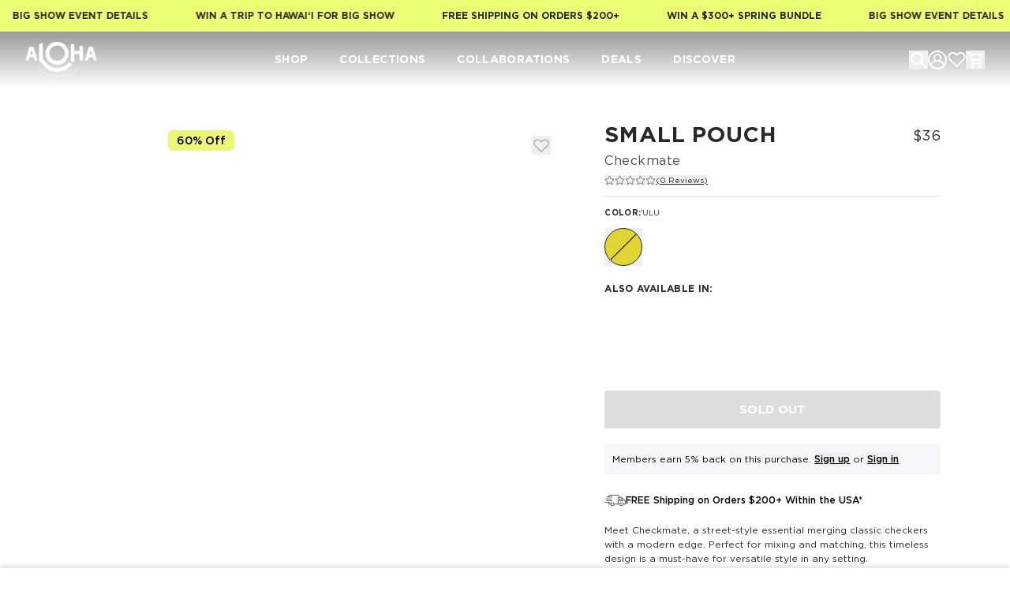

--- FILE ---
content_type: text/html
request_url: https://aloha-collection.com/products/small-pouch-checkmate-ulu
body_size: 188785
content:
<!DOCTYPE html><html lang="en"><head><meta charSet="utf-8"/><meta name="viewport" content="width=device-width, initial-scale=1"/><meta property="og:type" content="website"/><meta property="og:site_name" content="ALOHA Collection"/><meta property="og:locale" content="EN_US"/><meta name="keywords" content=""/><link rel="canonical" href="https://aloha-collection.com/products/small-pouch-checkmate-ulu"/><link rel="icon" type="image/x-icon&#x27;" href="https://storefront-direct-upload.s3.amazonaws.com/5c43503a-a0ba-4a13-9a31-f8c0ae2afca7/favicon.png"/><title>Checkmate Small Pouch in  ʻUlu | ALOHA Collection</title><meta property="og:title" content="Checkmate Small Pouch in  ʻUlu | ALOHA Collection"/><meta property="twitter:title" content="Checkmate Small Pouch in  ʻUlu | ALOHA Collection"/><meta name="description" content="Our Checkmate Small Pouch in ʻUlu is your favorite bikini bag, made to keep your wet stuff separate and your dry stuff dry, so pack your bags! Meet Checkmate, a  street-style essential merging classic checkers with a modern edge. Perfect for mixing and matching, this timeless design is a must-have for versatile style in any setting."/><meta property="og:description" content="Our Checkmate Small Pouch in ʻUlu is your favorite bikini bag, made to keep your wet stuff separate and your dry stuff dry, so pack your bags! Meet Checkmate, a  street-style essential merging classic checkers with a modern edge. Perfect for mixing and matching, this timeless design is a must-have for versatile style in any setting."/><meta property="twitter:description" content="Our Checkmate Small Pouch in ʻUlu is your favorite bikini bag, made to keep your wet stuff separate and your dry stuff dry, so pack your bags! Meet Checkmate, a  street-style essential merging classic checkers with a modern edge. Perfect for mixing and matching, this timeless design is a must-have for versatile style in any setting."/><link rel="canonical" href="https://aloha-collection.com/products/small-pouch-checkmate-ulu"/><meta property="og:url" content="https://aloha-collection.com/products/small-pouch-checkmate-ulu"/><meta name="robots" content="index,follow"/><script type="application/ld+json">{"@context":"https://schema.org","@type":"Organization","name":"ALOHA Collection","url":"https://aloha-collection.com/","description":"ALOHA Collection offers splash-proof bags and accessories designed for travel, beach, gym, and everyday adventures. Founded by two Hawaii-based friends, Heather Aiu and Rachael Leinaʻala Soares, their products combine style and functionality.","logo":"https://aloha-collection.com/svgs/logo-new.svg","image":"https://aloha-collection.com/svgs/logo-new.svg","sameAs":["https://www.instagram.com/alohacollection","https://www.tiktok.com/@alohacollection","https://www.facebook.com/alohacollectionca","https://www.pinterest.com/alohacollection","https://www.youtube.com/@ALOHACollection"],"address":{"@type":"PostalAddress","streetAddress":"687 S Coast Hwy 101 Suite 104","addressLocality":"Encinitas","addressRegion":"CA","postalCode":"92024","addressCountry":"US"},"potentialAction":{"@type":"SearchAction","target":"https://aloha-collection.com/search?q={search_term}","query":"required name='search_term'"}}</script><script type="application/ld+json">{"@context":"https://schema.org","@type":"BreadcrumbList","itemListElement":[{"@type":"ListItem","position":1,"name":"Homepage","item":"https://aloha-collection.com/"},{"@type":"ListItem","position":2,"name":"Small Pouch | Checkmate"}]}</script><script type="application/ld+json">{"@context":"https://schema.org","@type":"Product","brand":{"@type":"Brand","name":"ALOHA Collection"},"description":"Our Checkmate Small Pouch in ʻUlu is your favorite bikini bag, made to keep your wet stuff separate and your dry stuff dry, so pack your bags! Meet Checkmate, a  street-style essential merging classic checkers with a modern edge. Perfect for mixing and matching, this timeless design is a must-have for versatile style in any setting.","image":["https://cdn.shopify.com/s/files/1/1119/6322/files/sm_checkmate_ulu-op.jpg?v=1705344625"],"name":"Small Pouch | Checkmate","offers":[{"@type":"Offer","availability":"https://schema.org/OutOfStock","price":36,"priceCurrency":"USD","sku":"SMAWT128-0141-OS","url":"https://aloha-collection.com/products/small-pouch-checkmate-ulu"}],"sku":"SMAWT128-0141-OS","url":"https://aloha-collection.com/products/small-pouch-checkmate-ulu"}</script><meta property="og:image:url" content="https://cdn.shopify.com/s/files/1/1119/6322/files/sm_checkmate_ulu_f1-op.jpg?v=1705344625"/><meta property="og:image:secure_url" content="https://cdn.shopify.com/s/files/1/1119/6322/files/sm_checkmate_ulu_f1-op.jpg?v=1705344625"/><meta property="og:image:type" content="image/jpeg"/><link rel="stylesheet" href="https://cdn.shopify.com/oxygen-v2/35213/25549/53122/2901638/assets/root-6Mzx3O_M.css"/><link rel="stylesheet" href="https://cdn.shopify.com/oxygen-v2/35213/25549/53122/2901638/assets/app-DrNRasDR.css"/><link rel="stylesheet" href="https://cdn.jsdelivr.net/npm/swiper@11/swiper-bundle.min.css"/><link rel="stylesheet" href="https://cdn.jsdelivr.net/npm/intl-tel-input@24.5.2/build/css/intlTelInput.css"/><link rel="preconnect" href="https://cdn.shopify.com"/><link rel="preconnect" href="https://shop.app"/><script>
    (function(){
      var search = location.search;
      var hasPlaybookParams = search.indexOf('_pv=') > -1 || search.indexOf('pbk=') > -1 || search.indexOf('pb_mode=brand_preview') > -1 || search.indexOf('_preview=true') > -1;
      var isHidden = false;
      var timeoutId = null;

      if (hasPlaybookParams) {
        document.documentElement.style.visibility = 'hidden';
        isHidden = true;
        // Failsafe: reveal after 3s if SDK doesn't load
        timeoutId = setTimeout(function() {
          document.documentElement.style.visibility = '';
          isHidden = false;
        }, 3000);
      }

      // Expose pageReady for SDK to call when done
      window.Playbook = window.Playbook || {};
      window.Playbook.pageReady = function() {
        if (timeoutId) clearTimeout(timeoutId);
        if (isHidden) {
          document.documentElement.style.visibility = '';
          isHidden = false;
        }
      };
    })();
  </script><script src="https://www.heyplaybook.com/sdk/playbook.js" data-shop-id="0bda672d-a056-4dc0-b2cf-96cf03830202" async=""></script><script src="https://player.vimeo.com/api/player.js"></script><script id="url-params-cookie-script" type="text/javascript">
                    (function () {
                      const maxAge = '7776000';
                      const getDomain = (url) => {
                        const domainParts = url.split('.');
                        return domainParts.length > 2 ? domainParts.slice(-2).join('.') : url;
                      };
                      const getSubdomainIndex = (url) => {
                        if (!url) return 1;
                        const parts = url.split(".");
                        if (parts[0] === 'www') return 1;
                        return parts.length === 1 ? 0 : parts.length === 2 ? 1 : 2;
                      };
                      const subdomainIndex = getSubdomainIndex(window.location.host);
                      const generateFbc = (fbclid) => 'fb.' + subdomainIndex + '.' + Date.now() + '.' + fbclid;

                      const fbclid = new URLSearchParams(window.location.search).get('fbclid');
                      if (fbclid) {
                        const fbc = generateFbc(fbclid);
                        document.cookie = '_fbc=' + fbc + '; path=/; domain=.' + getDomain(window.location.hostname) + '; max-age=' + maxAge + '; samesite=lax';
                      }
                    })();</script></head><body><a href="#mainContent" class="skip-link sr-only focus:not-sr-only focus:absolute focus:left-4 focus:top-4 focus:z-50 focus:rounded focus:bg-black focus:px-4 focus:py-2 focus:text-white focus:underline">Skip to main content</a><div class="relative z-[32] flex h-10 items-center justify-center overflow-hidden max-md:h-[var(--promobar-height-mobile)] md:h-[var(--promobar-height-desktop)]" style="background-color:#EBFF75"><div class="relative flex shrink-0" style="animation:marquee 30s infinite linear;animation-play-state:running"><div class="flex"><a aria-label="Go to Shop All" data-discover="true" href="/collections/shop-all"><p class="btn-plain mx-[30px] text-xs font-bold uppercase leading-none" style="color:var(--text)">FREE SHIPPING ON ORDERS $200+</p></a></div><div class="flex"><a aria-label="Go to Secret Sale Access" data-discover="true" href="/pages/secret-sale-access"><p class="btn-plain mx-[30px] text-xs font-bold uppercase leading-none" style="color:var(--text)">Win a $300+ Spring Bundle </p></a></div><div class="flex"><a aria-label="Go to Big Show Event" data-discover="true" href="/pages/big-show-event"><p class="btn-plain mx-[30px] text-xs font-bold uppercase leading-none" style="color:var(--text)">Big show event details</p></a></div><div class="flex"><a aria-label="Go to Big Show Giveaway" data-discover="true" href="/pages/big-show-giveaway"><p class="btn-plain mx-[30px] text-xs font-bold uppercase leading-none" style="color:var(--text)">Win A Trip To Hawaiʻi For Big Show</p></a></div></div><div class="relative flex shrink-0" style="animation:marquee 30s infinite linear;animation-play-state:running"><div class="flex"><a aria-label="Go to Shop All" data-discover="true" href="/collections/shop-all"><p class="btn-plain mx-[30px] text-xs font-bold uppercase leading-none" style="color:var(--text)">FREE SHIPPING ON ORDERS $200+</p></a></div><div class="flex"><a aria-label="Go to Secret Sale Access" data-discover="true" href="/pages/secret-sale-access"><p class="btn-plain mx-[30px] text-xs font-bold uppercase leading-none" style="color:var(--text)">Win a $300+ Spring Bundle </p></a></div><div class="flex"><a aria-label="Go to Big Show Event" data-discover="true" href="/pages/big-show-event"><p class="btn-plain mx-[30px] text-xs font-bold uppercase leading-none" style="color:var(--text)">Big show event details</p></a></div><div class="flex"><a aria-label="Go to Big Show Giveaway" data-discover="true" href="/pages/big-show-giveaway"><p class="btn-plain mx-[30px] text-xs font-bold uppercase leading-none" style="color:var(--text)">Win A Trip To Hawaiʻi For Big Show</p></a></div></div><div class="relative flex shrink-0" style="animation:marquee 30s infinite linear;animation-play-state:running"><div class="flex"><a aria-label="Go to Shop All" data-discover="true" href="/collections/shop-all"><p class="btn-plain mx-[30px] text-xs font-bold uppercase leading-none" style="color:var(--text)">FREE SHIPPING ON ORDERS $200+</p></a></div><div class="flex"><a aria-label="Go to Secret Sale Access" data-discover="true" href="/pages/secret-sale-access"><p class="btn-plain mx-[30px] text-xs font-bold uppercase leading-none" style="color:var(--text)">Win a $300+ Spring Bundle </p></a></div><div class="flex"><a aria-label="Go to Big Show Event" data-discover="true" href="/pages/big-show-event"><p class="btn-plain mx-[30px] text-xs font-bold uppercase leading-none" style="color:var(--text)">Big show event details</p></a></div><div class="flex"><a aria-label="Go to Big Show Giveaway" data-discover="true" href="/pages/big-show-giveaway"><p class="btn-plain mx-[30px] text-xs font-bold uppercase leading-none" style="color:var(--text)">Win A Trip To Hawaiʻi For Big Show</p></a></div></div><div class="relative flex shrink-0" style="animation:marquee 30s infinite linear;animation-play-state:running"><div class="flex"><a aria-label="Go to Shop All" data-discover="true" href="/collections/shop-all"><p class="btn-plain mx-[30px] text-xs font-bold uppercase leading-none" style="color:var(--text)">FREE SHIPPING ON ORDERS $200+</p></a></div><div class="flex"><a aria-label="Go to Secret Sale Access" data-discover="true" href="/pages/secret-sale-access"><p class="btn-plain mx-[30px] text-xs font-bold uppercase leading-none" style="color:var(--text)">Win a $300+ Spring Bundle </p></a></div><div class="flex"><a aria-label="Go to Big Show Event" data-discover="true" href="/pages/big-show-event"><p class="btn-plain mx-[30px] text-xs font-bold uppercase leading-none" style="color:var(--text)">Big show event details</p></a></div><div class="flex"><a aria-label="Go to Big Show Giveaway" data-discover="true" href="/pages/big-show-giveaway"><p class="btn-plain mx-[30px] text-xs font-bold uppercase leading-none" style="color:var(--text)">Win A Trip To Hawaiʻi For Big Show</p></a></div></div></div><header id="header-nav" class="sticky inset-x-0 top-0 z-20 flex h-[calc(var(--header-height-mobile)+1px)] flex-col transition-[height] duration-300 ease-out lg:h-[var(--header-height-desktop)] " style="background:linear-gradient(0deg, rgba(0, 0, 0, 0.00) 0%, rgba(0,0,0,0.4) 100%)"><div class="px-contained relative z-[1] grid h-full flex-1 grid-cols-[1fr_auto_1fr] gap-4 border-b transition md:gap-8 lg:grid-cols-[1fr_auto_1fr] border-transparent bg-transparent"><div class="order-2 flex items-center lg:order-1"><a class="h-full inline" aria-label="Go to homepage" data-discover="true" href="/"><div class="logo-wrap"><div class="logo"><svg viewBox="0 0 92 46" class="text-white"><title>Aloho logo</title><use href="/svgs/logo-new.svg#logo-new" class="pointer-events-none"></use></svg></div></div></a></div><div class="order-1 flex items-center lg:order-2"><nav role="navigation" aria-label="Main menu" class="relative hidden h-full lg:flex"><ul class="flex"><li data-main-nav-item="Shop" class="flex"><a class="text-nav group/item relative flex cursor-pointer items-center transition text-text" aria-label="Shop" style="color:var(--white)" data-discover="true" href="/collections/shop-all"><span class="text-main-underline-hover group-hover/item:bg-[length:100%_2px]">Shop</span></a></li><li data-main-nav-item="Collections" class="flex"><div class="text-nav group/item relative flex cursor-pointer items-center transition text-text" aria-label="Collections" style="color:var(--white)"><span class="text-main-underline-hover group-hover/item:bg-[length:100%_2px]">Collections</span></div></li><li data-main-nav-item="Collaborations" class="flex"><a class="text-nav group/item relative flex cursor-pointer items-center transition text-text" aria-label="Collaborations" style="color:var(--white)" data-discover="true" href="/pages/aloha-collaborations"><span class="text-main-underline-hover group-hover/item:bg-[length:100%_2px]">Collaborations</span></a></li><li data-main-nav-item="DEALS" class="flex"><a class="text-nav group/item relative flex cursor-pointer items-center transition text-white" aria-label="DEALS" style="color:var(--white)" data-discover="true" href="/pages/aloha-deals"><span class="text-main-underline-hover group-hover/item:bg-[length:100%_2px]">DEALS</span></a></li><li data-main-nav-item="Discover" class="flex"><div class="text-nav group/item relative flex cursor-pointer items-center transition text-text" aria-label="Discover" style="color:var(--white)"><span class="text-main-underline-hover group-hover/item:bg-[length:100%_2px]">Discover</span></div></li></ul></nav><div class="flex items-center gap-4"><div class="-ml-3 w-6 lg:hidden"><div class="hamburger-react" aria-label="Toggle mobile menu" aria-expanded="false" role="button" style="cursor:pointer;height:48px;position:relative;transition:0.3s cubic-bezier(0, 0, 0, 1);user-select:none;width:48px;outline:none;transform:none" tabindex="0"><div style="transition:0.15s cubic-bezier(0, 0, 0, 1) 0.15s;transform:none"><div style="background:var(--white);height:2px;left:13px;position:absolute;width:22px;top:16px;transition:0.15s cubic-bezier(0, 0, 0, 1) 0s;transform:none"></div></div><div style="transition:0.15s cubic-bezier(0, 0, 0, 1);opacity:1"><div style="background:var(--white);height:2px;left:13px;position:absolute;width:22px;top:23px;transition:0.15s cubic-bezier(0, 0, 0, 1)"></div></div><div style="transition:0.15s cubic-bezier(0, 0, 0, 1) 0.15s;transform:none"><div style="background:var(--white);height:2px;left:13px;position:absolute;width:22px;top:30px;transition:0.15s cubic-bezier(0, 0, 0, 1) 0s;transform:none"></div></div></div></div></div></div><div class="order-3 flex items-center justify-end gap-2.5 md:gap-4"><button aria-label="Open search" class="block w-6" type="button"><svg viewBox="0 0 48 48" class="w-full text-white"><title>Search</title><use href="/svgs/cta/search-new.svg#search-new" class="pointer-events-none"></use></svg></button><div class="relative flex items-center gap-2"><a class="relative" aria-label="Go to account page" data-discover="true" href="/account/login"><svg viewBox="0 0 24 24" class="w-6 text-white"><title>Account</title><use href="/svgs/cta/login-new.svg#login-new" class="pointer-events-none"></use></svg></a></div><a class="hidden size-6 md:block" aria-label="Go to wishlist page" data-discover="true" href="/pages/wishlist"><svg viewBox="0 0 25 24" class="w-6 text-white"><title>Wishlist</title><use href="/svgs/heart-new.svg#heart-new" class="pointer-events-none"></use></svg></a><a class="block size-6 md:hidden" aria-label="Go to wishlist page" style="opacity:0;width:0px;transition:0.2s ease-in-out opacity, 0.3s ease-in-out width;margin:-5px" data-discover="true" href="/pages/wishlist"><svg viewBox="0 0 25 24" class="w-6 text-white"><title>Wishlist</title><use href="/svgs/heart-new.svg#heart-new" class="pointer-events-none"></use></svg></a><div class="relative flex items-center"><button aria-label="Open cart" class="w-6" type="button"><svg viewBox="0 0 24 24" class="w-full text-white"><title>Cart</title><use href="/svgs/cta/cart-new-v2.svg#cart-new-v2" class="pointer-events-none"></use></svg></button></div></div></div><div class="absolute left-0 top-full hidden w-full origin-top bg-background transition-all duration-[250ms] will-change-transform lg:block scale-y-0"></div><div class="absolute left-0 top-full hidden w-full origin-top bg-background transition-all duration-[250ms] will-change-transform lg:block scale-y-0"></div><div class="absolute left-0 top-full hidden w-full origin-top bg-background transition-all duration-[250ms] will-change-transform lg:block scale-y-0"></div><div class="absolute left-0 top-full hidden w-full origin-top bg-background transition-all duration-[250ms] will-change-transform lg:block scale-y-0"></div><div class="absolute left-0 top-full hidden w-full origin-top bg-background transition-all duration-[250ms] will-change-transform lg:block scale-y-0"></div><span hidden="" style="position:fixed;top:1px;left:1px;width:1px;height:0;padding:0;margin:-1px;overflow:hidden;clip:rect(0, 0, 0, 0);white-space:nowrap;border-width:0;display:none"></span><div class="fixed inset-0 z-[-1] size-full transition-opacity duration-[250ms] pointer-events-none invisible opacity-0" style="background:linear-gradient(0deg, rgba(0, 0, 0, 0.30) 0%, rgba(0, 0, 0, 0.30) 100%), -641.252px -441.911px / 206.27% 243.831% no-repeat"></div></header><div class="flex min-h-screen flex-col" data-comp="Layout"><main role="main" id="mainContent" class="min-h-0 flex-1"><div data-comp="ProductRoute"><section class="contentWide product-template-grid mb-4 mt-0 justify-center gap-1.5 max-md:!px-0 md:mb-5 md:mt-6 md:px-8 lg:mb-8 lg:mt-10 lg:gap-8 xl:gap-12" data-comp="product"><div><div class="md:sticky md:top-[calc(var(--header-height-desktop)+2.5rem)] xl:top-[calc(var(--header-height-desktop)+3rem)]"><div class="grid w-full md:gap-5 lg:grid-cols-[70px_auto] xl:grid-cols-[92px_auto]"><div class="relative order-1 hidden flex-col px-5 pt-2 md:order-none md:px-0 md:pt-0 lg:flex"><div class="swiper !absolute left-0 !h-full w-full [&amp;_.swiper-slide]:!flex [&amp;_.swiper-slide]:!h-auto" data-comp="ThumbsSwiper"><div class="swiper-wrapper"><div class="swiper-slide"><button aria-label="Go To Slide 0" class="relative h-[70px] w-full overflow-hidden rounded-md transition-colors duration-[250ms] xl:h-[92px] border !border-lightGray" type="button"><img alt="Sm Checkmate Ulu Op" decoding="async" height="184" loading="lazy" src="https://cdn.shopify.com/s/files/1/1119/6322/files/sm_checkmate_ulu-op.jpg?v=1705344625&amp;width=184&amp;height=184&amp;crop=center" srcSet="https://cdn.shopify.com/s/files/1/1119/6322/files/sm_checkmate_ulu-op.jpg?v=1705344625&amp;width=184&amp;height=184&amp;crop=center 1x, https://cdn.shopify.com/s/files/1/1119/6322/files/sm_checkmate_ulu-op.jpg?v=1705344625&amp;width=368&amp;height=368&amp;crop=center 2x, https://cdn.shopify.com/s/files/1/1119/6322/files/sm_checkmate_ulu-op.jpg?v=1705344625&amp;width=552&amp;height=552&amp;crop=center 3x" width="184" style="aspect-ratio:2100/2100" class="object-cover bg-transparent"/></button></div><div class="swiper-slide"><button aria-label="Go To Slide 1" class="relative h-[70px] w-full overflow-hidden rounded-md transition-colors duration-[250ms] xl:h-[92px] !border-none" type="button"><div class="absolute inset-0 w-full" style="background-color:rgba(0,0,0,0.2)"></div><img alt="Sm Checkmate Ulu Cu1 Op" decoding="async" height="184" loading="lazy" src="https://cdn.shopify.com/s/files/1/1119/6322/files/sm_checkmate_ulu_cu1-op.jpg?v=1705344625&amp;width=184&amp;height=184&amp;crop=center" srcSet="https://cdn.shopify.com/s/files/1/1119/6322/files/sm_checkmate_ulu_cu1-op.jpg?v=1705344625&amp;width=184&amp;height=184&amp;crop=center 1x, https://cdn.shopify.com/s/files/1/1119/6322/files/sm_checkmate_ulu_cu1-op.jpg?v=1705344625&amp;width=368&amp;height=368&amp;crop=center 2x, https://cdn.shopify.com/s/files/1/1119/6322/files/sm_checkmate_ulu_cu1-op.jpg?v=1705344625&amp;width=552&amp;height=552&amp;crop=center 3x" width="184" style="aspect-ratio:2100/2100" class="object-cover bg-transparent"/></button></div><div class="swiper-slide"><button aria-label="Go To Slide 2" class="relative h-[70px] w-full overflow-hidden rounded-md transition-colors duration-[250ms] xl:h-[92px] !border-none" type="button"><div class="absolute inset-0 w-full" style="background-color:rgba(0,0,0,0.2)"></div><img alt="Sm Checkmate Ulu F1 Op" decoding="async" height="184" loading="lazy" src="https://cdn.shopify.com/s/files/1/1119/6322/files/sm_checkmate_ulu_f1-op.jpg?v=1705344625&amp;width=184&amp;height=184&amp;crop=center" srcSet="https://cdn.shopify.com/s/files/1/1119/6322/files/sm_checkmate_ulu_f1-op.jpg?v=1705344625&amp;width=184&amp;height=184&amp;crop=center 1x, https://cdn.shopify.com/s/files/1/1119/6322/files/sm_checkmate_ulu_f1-op.jpg?v=1705344625&amp;width=368&amp;height=368&amp;crop=center 2x, https://cdn.shopify.com/s/files/1/1119/6322/files/sm_checkmate_ulu_f1-op.jpg?v=1705344625&amp;width=552&amp;height=552&amp;crop=center 3x" width="184" style="aspect-ratio:2100/2100" class="object-cover bg-transparent"/></button></div></div></div></div><div class="relative min-w-0"><div class="absolute left-[5px] top-[5px] z-[1] flex min-h-[11px] items-center rounded-md px-1 py-0.5 text-[11px] font-medium  capitalize leading-none md:left-[13px] md:top-[13px] z-[2] md:text-sm [&amp;_div[data-comp=Badges-BadgeWrapper]]:md:gap-1 [&amp;_img]:md:h-5" style="border:1px solid #EBF775;background-color:rgba(235,247,117,1)"><div class="whitespace-nowrap" style="color:#000000"><div class="px-1.5">60% off</div></div></div><div class="absolute right-3 top-3 z-[2] md:right-5 md:top-5"><button aria-label="Add to wishlist" class="flex items-center text-darkGray w-6" type="submit"><svg viewBox="0 0 24 24" class="w-6"><title>Favorite</title><use href="/svgs/noprecache/svg/like.svg#like" class="pointer-events-none"></use></svg></button></div><div class="swiper w-full lg:rounded-md lg:border lg:border-lightGray [&amp;_.swiper-scrollbar-drag]:!-top-px [&amp;_.swiper-scrollbar-drag]:!bg-[#231F20]" data-comp="MediaSwiper"><div class="swiper-wrapper"><div class="swiper-slide" data-swiper-slide-index="0"><div aria-hidden="true" class="grid cursor-zoom-in overflow-hidden col-span-2 "><img alt="Sm Checkmate Ulu Op" decoding="async" height="100" loading="lazy" sizes="1300px" src="https://cdn.shopify.com/s/files/1/1119/6322/files/sm_checkmate_ulu-op.jpg?v=1705344625&amp;width=100&amp;height=100&amp;crop=center" srcSet="https://cdn.shopify.com/s/files/1/1119/6322/files/sm_checkmate_ulu-op.jpg?v=1705344625&amp;width=300&amp;height=300&amp;crop=center 300w, https://cdn.shopify.com/s/files/1/1119/6322/files/sm_checkmate_ulu-op.jpg?v=1705344625&amp;width=550&amp;height=550&amp;crop=center 550w, https://cdn.shopify.com/s/files/1/1119/6322/files/sm_checkmate_ulu-op.jpg?v=1705344625&amp;width=800&amp;height=800&amp;crop=center 800w, https://cdn.shopify.com/s/files/1/1119/6322/files/sm_checkmate_ulu-op.jpg?v=1705344625&amp;width=1050&amp;height=1050&amp;crop=center 1050w, https://cdn.shopify.com/s/files/1/1119/6322/files/sm_checkmate_ulu-op.jpg?v=1705344625&amp;width=1300&amp;height=1300&amp;crop=center 1300w, https://cdn.shopify.com/s/files/1/1119/6322/files/sm_checkmate_ulu-op.jpg?v=1705344625&amp;width=1550&amp;height=1550&amp;crop=center 1550w, https://cdn.shopify.com/s/files/1/1119/6322/files/sm_checkmate_ulu-op.jpg?v=1705344625&amp;width=1800&amp;height=1800&amp;crop=center 1800w, https://cdn.shopify.com/s/files/1/1119/6322/files/sm_checkmate_ulu-op.jpg?v=1705344625&amp;width=2050&amp;height=2050&amp;crop=center 2050w" width="100" class="object-cover transition-ease-in-out transition-transform duration-300 will-change-transform scale-100" style="width:100%;aspect-ratio:1/1;transform-origin:50% 50%"/></div></div><div class="swiper-slide" data-swiper-slide-index="1"><div aria-hidden="true" class="grid cursor-zoom-in overflow-hidden col-span-1 "></div></div><div class="swiper-slide" data-swiper-slide-index="2"><div aria-hidden="true" class="grid cursor-zoom-in overflow-hidden col-span-1 "></div></div></div><div class="swiper-scrollbar !bottom-2.5 !left-5 !h-[2px] !w-[calc(100%-40px)] bg-transparent after:absolute after:bottom-0 after:left-0 after:z-[1] after:h-px after:w-full after:bg-lightGray lg:hidden"></div><div class="absolute bottom-[30px] right-[30px] z-[1] hidden items-center justify-center gap-1.5 lg:flex"><button class="btn-plain static top-[calc(50%-40px)] hidden size-10 items-center justify-center rounded-full border border-lightGray bg-white transition-opacity duration-200 md:flex opacity-100 "><svg viewBox="0 0 16 16" class="relative -top-px w-[17px] right-0.5"><title>Previous Image</title><use href="/svgs/chevron/left.svg#left" class="pointer-events-none"></use></svg></button><div class="swiper-pagination"></div><button class="btn-plain static top-[calc(50%-40px)] hidden size-10 items-center justify-center rounded-full border border-lightGray bg-white transition-opacity duration-200 md:flex opacity-100 "><svg viewBox="0 0 16 16" class="relative -top-px w-[17px] -left-0.5"><title>Next Image</title><use href="/svgs/chevron/right.svg#right" class="pointer-events-none"></use></svg></button></div></div></div></div></div></div><div class="mx-auto w-full max-w-[466px] px-5 md:px-0 lg:mx-0 lg:max-w-full"><div class="flex flex-col pt-1.5 md:sticky md:pt-4 lg:pt-0 md:top-[calc(var(--header-height-desktop)+2.5rem)] xl:top-[calc(var(--header-height-desktop)+3rem)]"><div class="mb-1.5 max-w-full"><div class="flex w-full justify-center gap-2 pb-1"><div class="flex-1"><h1 class="text-h2 mb-0.5 text-2xl md:mb-1 md:text-3xl">Small Pouch</h1><h2 class="text-sm font-normal normal-case text-mediumDarkGray md:text-base">Checkmate</h2></div><div class="mt-1 flex items-center justify-end gap-2 self-start md:mt-2 undefined"><p class="text-h4 font-normal undefined">$36</p></div></div><div class="min-h-6"><button aria-label="Scroll to product reviews" type="button"><div class="flex flex-wrap items-center gap-2"><ul class="flex items-center gap-0.5"><li><svg viewBox="0 0 24 24" class="w-[13px]" style="color:var(--text)"><title>Empty Star</title><use href="/svgs/yotpo/star-empty.svg#star-empty" class="pointer-events-none"></use></svg></li><li><svg viewBox="0 0 24 24" class="w-[13px]" style="color:var(--text)"><title>Empty Star</title><use href="/svgs/yotpo/star-empty.svg#star-empty" class="pointer-events-none"></use></svg></li><li><svg viewBox="0 0 24 24" class="w-[13px]" style="color:var(--text)"><title>Empty Star</title><use href="/svgs/yotpo/star-empty.svg#star-empty" class="pointer-events-none"></use></svg></li><li><svg viewBox="0 0 24 24" class="w-[13px]" style="color:var(--text)"><title>Empty Star</title><use href="/svgs/yotpo/star-empty.svg#star-empty" class="pointer-events-none"></use></svg></li><li><svg viewBox="0 0 24 24" class="w-[13px]" style="color:var(--text)"><title>Empty Star</title><use href="/svgs/yotpo/star-empty.svg#star-empty" class="pointer-events-none"></use></svg></li></ul><p class="text-2xs underline underline-offset-2">(0 Reviews)</p></div></button></div></div><div class="mb-1.5"><div class="mb-4 flex flex-col items-start border-t border-lightGray"><div class="mb-5 flex w-full flex-col gap-2.5 pt-2.5"><div><div><div class="mb-2 flex items-center justify-between gap-2"><div class="flex items-center gap-1"><h3 class="text-2xs font-semibold uppercase leading-[22px]">Color<!-- -->:</h3><p class="text-2xs uppercase leading-[22px]">ʻUlu</p></div></div><ul class="flex flex-wrap gap-2"><li class="flex"><button aria-label="ʻUlu" title="ʻUlu" type="button"><div class="flex flex-col items-center gap-1"><div class="relative flex size-10 items-center justify-center overflow-hidden rounded-[50%] border border-lightGray bg-cover transition md:size-12 md:group-hover/color:border-text after:h-px after:w-[150%] after:rotate-[135deg] after:absolute after:top-1/2 after:left-1/2 after:-translate-x-1/2 after:-translate-y-1/2 overflow-hidden after:bg-black border-text" style="background-image:url(https://cdn.shopify.com/s/files/1/1119/6322/files/Ulu.jpg?v=1662138803)"></div><div></div></div></button></li></ul></div></div></div><div class="relative mb-5 w-full min-w-0"><h6 class="text-h6 mb-2.5 font-bold uppercase">Also Available In:</h6><div class="swiper min-h-[90px] w-full min-w-0 max-w-[100vw] !p-px [&amp;:not(.swiper-initialized)_.swiper-slide]:mr-[5px] [&amp;:not(.swiper-initialized)_.swiper-slide]:h-1/2 [&amp;:not(.swiper-initialized)_.swiper-slide]:!w-[161.6px] [&amp;:not(.swiper-initialized)_.swiper-slide]:opacity-0"><div class="swiper-wrapper"></div></div><div class="absolute bottom-auto left-auto right-[3px] top-[-5px] items-center justify-center [&amp;_.swiper-pagination-bullet-active]:!bg-black [&amp;_.swiper-pagination-bullet]:!mx-0.5 [&amp;_.swiper-pagination-bullet]:!size-1.5 [&amp;_.swiper-pagination-bullet]:md:!mx-[3px] hidden"><button class="btn-plain relative top-px flex size-[22px] items-center justify-center rounded-full border border-lightGray bg-white transition-opacity duration-200 opacity-50 left-[-3px]" data-comp="CartUpsellNavigationButton" disabled=""><svg viewBox="0 0 16 16" class="relative -top-px w-[14px] -left-px"><title>Previous product</title><use href="/svgs/chevron/left.svg#left" class="pointer-events-none"></use></svg></button><div class="print-slider-swiper-pagination !relative !bottom-px !w-auto"></div><button class="btn-plain relative top-px flex size-[22px] items-center justify-center rounded-full border border-lightGray bg-white transition-opacity duration-200 opacity-100 right-[-3px]" data-comp="CartUpsellNavigationButton"><svg viewBox="0 0 16 16" class="relative -top-px w-[14px] right-px"><title>Next product</title><use href="/svgs/chevron/right.svg#right" class="pointer-events-none"></use></svg></button></div></div><div></div><div class="w-full"><div class="flex"><button aria-label="Sold Out - Sold out" aria-disabled="true" class="btn-primary group relative w-full  " disabled="" type="button"><span class="block">Sold Out</span></button></div><div class="my-5 w-full rounded-[3px] p-2.5 text-xs [&amp;_b]:font-medium [&amp;_strong]:font-medium" style="background-color:#F6F6F8;color:#000000"><div class="inline [&amp;_*]:inline"><div class="mx-auto flex flex-col [&amp;&gt;:first-child]:mt-0 [&amp;&gt;:last-child]:mb-0 [&amp;_a]:underline [&amp;_h1]:mb-6 [&amp;_h1]:text-center [&amp;_h2]:mb-5 [&amp;_h2]:mt-8 [&amp;_h3]:mb-4 [&amp;_h3]:mt-6 [&amp;_h4]:my-4 [&amp;_h5]:mb-4 [&amp;_h5]:mt-2 [&amp;_h6]:mb-4 [&amp;_li&gt;p]:mb-0 [&amp;_li]:mb-2 [&amp;_ol&gt;li]:list-decimal [&amp;_ol]:mb-4 [&amp;_ol]:pl-8 [&amp;_p]:mb-4 [&amp;_table]:relative [&amp;_table]:mb-4 [&amp;_table]:w-full [&amp;_table]:table-fixed [&amp;_table]:border-collapse [&amp;_table]:overflow-x-auto [&amp;_table]:border [&amp;_table]:border-border [&amp;_td&gt;p]:mb-0 [&amp;_td]:border [&amp;_td]:border-border [&amp;_td]:p-3 [&amp;_td]:text-center [&amp;_td]:align-top [&amp;_th&gt;p]:mb-0 [&amp;_th]:border [&amp;_th]:border-border [&amp;_th]:px-2 [&amp;_th]:py-1.5 [&amp;_thead]:bg-offWhite [&amp;_ul&gt;li]:list-disc [&amp;_ul]:mb-4 [&amp;_ul]:pl-8"><p>Members earn 5% back on this purchase.</p></div></div><div class="block md:inline-flex"><button class="font-medium underline md:ml-1">Sign up</button><span class="mx-1">or</span><button class="font-medium underline">Sign in</button></div></div><div class="mb-4 text-center md:mb-6"><div class="tolstoy-stories" id="wmin6r26q6xa3" data-product-id="6994869452823" data-tags="automation_flip,badge::60% off,checker board,checkered,checkmate,collection::272026861591,collection::273499717655,collection::462907047959,collection::466560450583,collection::469081227287,collection::470502670359,collection::472701141015,collection::476917301271,collection::477744889879,collection::478111236119,collection::478445174807,collection::478852907031,colorfilter::green,colorfilter::white,colorful,EOS_SP24_SALE_RTL,gorgias_do_not_recommend,light green,lime,lime green,meet us,meet us at the gate,Neon,non-replen,not-in-capsule,ns_print_name::Checkmate,ns_product_class::Bags,ns_product_line::Small Pouch,ns_product_type::Pouches,nsclass::bags,pouch,pouches,prodfamilyfilter::pouches,product_type::Small Pouch,promo-mahalo-moms,Promo::recess-bundle,Promo::sport-set,small,small bag,small pouch,soldout_online,spring,spring-sale-40,springsale2025,status::oos-online,summersale24,travel pouch,ulu"></div></div></div><div class="flex gap-1.5"><svg viewBox="0 0 27 15" class="w-[27px]"><title>Free Shipping Delivery Truck</title><use href="/svgs/noprecache/svg/delivery-truck-new.svg#delivery-truck-new" class="pointer-events-none"></use></svg><p class="text-xs font-medium text-black">FREE Shipping on Orders $200+ Within the USA*</p></div><p class="mt-5 text-xs">Meet Checkmate, a street-style essential merging classic checkers with a modern edge. Perfect for mixing and matching, this timeless design is a must-have for versatile style in any setting.</p></div><ul class="flex w-full justify-between border-t border-lightGray py-3"><li class="mx-2 flex flex-col items-center gap-0.5"><img alt="Icon of Lightweight" decoding="async" height="46.28712871287129" loading="lazy" sizes="(min-width: 1024px) 100px, 200px" src="https://cdn.shopify.com/s/files/1/1119/6322/files/icon-lightweight-sourced.png?v=1721332656&amp;width=100&amp;height=46&amp;crop=center" srcSet="https://cdn.shopify.com/s/files/1/1119/6322/files/icon-lightweight-sourced.png?v=1721332656&amp;width=100&amp;height=46&amp;crop=center 100w, https://cdn.shopify.com/s/files/1/1119/6322/files/icon-lightweight-sourced.png?v=1721332656&amp;width=200&amp;height=93&amp;crop=center 200w" width="100" class="object-cover my-auto mb-2.5 bg-transparent" style="width:54px;aspect-ratio:404/187"/><h4 class="mt-auto px-0.5 text-center text-2xs font-medium normal-case leading-none">Lightweight</h4></li><li class="mx-2 flex flex-col items-center gap-0.5"><img alt="Icon of Splash-Proof®" decoding="async" height="68.66096866096866" loading="lazy" sizes="(min-width: 1024px) 100px, 200px" src="https://cdn.shopify.com/s/files/1/1119/6322/files/icon-splash-proof-source.png?v=1721333121&amp;width=100&amp;height=69&amp;crop=center" srcSet="https://cdn.shopify.com/s/files/1/1119/6322/files/icon-splash-proof-source.png?v=1721333121&amp;width=100&amp;height=69&amp;crop=center 100w, https://cdn.shopify.com/s/files/1/1119/6322/files/icon-splash-proof-source.png?v=1721333121&amp;width=200&amp;height=137&amp;crop=center 200w" width="100" class="object-cover my-auto mb-2.5 bg-transparent" style="width:50px;aspect-ratio:351/241"/><h4 class="mt-auto px-0.5 text-center text-2xs font-medium normal-case leading-none">Splash-Proof®</h4></li><li class="mx-2 flex flex-col items-center gap-0.5"><img alt="Icon of Easy to Clean" decoding="async" height="81.92090395480226" loading="lazy" sizes="(min-width: 1024px) 100px, 200px" src="https://cdn.shopify.com/s/files/1/1119/6322/files/icon-easy-to-clean-source.png?v=1721333119&amp;width=100&amp;height=82&amp;crop=center" srcSet="https://cdn.shopify.com/s/files/1/1119/6322/files/icon-easy-to-clean-source.png?v=1721333119&amp;width=100&amp;height=82&amp;crop=center 100w, https://cdn.shopify.com/s/files/1/1119/6322/files/icon-easy-to-clean-source.png?v=1721333119&amp;width=200&amp;height=164&amp;crop=center 200w" width="100" class="object-cover my-auto mb-2.5 bg-transparent" style="width:50px;aspect-ratio:354/290"/><h4 class="mt-auto px-0.5 text-center text-2xs font-medium normal-case leading-none">Easy to Clean</h4></li><li class="mx-2 flex flex-col items-center gap-0.5"><img alt="Icon of Carry-on Approved" decoding="async" height="100" loading="lazy" sizes="(min-width: 1024px) 100px, 200px" src="https://cdn.shopify.com/s/files/1/1119/6322/files/icon-carry-on-approved-source.png?v=1721333117&amp;width=100&amp;height=100&amp;crop=center" srcSet="https://cdn.shopify.com/s/files/1/1119/6322/files/icon-carry-on-approved-source.png?v=1721333117&amp;width=100&amp;height=100&amp;crop=center 100w, https://cdn.shopify.com/s/files/1/1119/6322/files/icon-carry-on-approved-source.png?v=1721333117&amp;width=200&amp;height=200&amp;crop=center 200w" width="100" class="object-cover my-auto mb-2.5 bg-transparent" style="width:38px;aspect-ratio:304/304"/><h4 class="mt-auto px-0.5 text-center text-2xs font-medium normal-case leading-none">Carry-on Approved</h4></li></ul><div class="mb-6 border-t border-lightGray"><div class="border-b border-lightGray" data-headlessui-state=""><button aria-label="Open accordion for Details + Care" class="relative flex h-[35px] w-full items-center justify-between border-none" type="button" id="headlessui-disclosure-button-:R1nkkoej5:" aria-expanded="false" data-headlessui-state=""><h6 class="text-h6 text-[11px]">Details + Care</h6><div class="absolute size-6 border-none right-0"><span class="absolute inset-y-1/4 left-[11px] z-[1] w-0.5 rounded-[2px] bg-black duration-300 rotate-0"></span><span class="absolute top-[11px] z-[1] h-0.5 rounded-[2px] bg-black duration-300 inset-x-1/4 rotate-0"></span></div></button><div class="" style="height:0;opacity:0;overflow:hidden;transition:height 300ms ease-in-out,opacity 300ms ease-in-out"><div class="pb-2 [&amp;_li]:relative [&amp;_li]:!mb-2 [&amp;_li]:!list-none [&amp;_li]:text-xs [&amp;_li]:before:absolute [&amp;_li]:before:left-[-12px] [&amp;_li]:before:content-[&#x27;•&#x27;] [&amp;_ul]:m-0 [&amp;_ul]:pb-2 [&amp;_ul]:pl-4"><div class="inline-flex [&amp;&gt;:first-child]:mt-0 [&amp;&gt;:last-child]:mb-0 [&amp;_a]:underline [&amp;_h1]:mb-6 [&amp;_h1]:text-center [&amp;_h2]:mb-5 [&amp;_h2]:mt-8 [&amp;_h3]:mb-4 [&amp;_h3]:mt-6 [&amp;_h4]:my-4 [&amp;_h5]:mb-4 [&amp;_h5]:mt-2 [&amp;_h6]:mb-4 [&amp;_li&gt;p]:mb-0 [&amp;_li]:mb-2 [&amp;_ol&gt;li]:list-decimal [&amp;_ol]:mb-4 [&amp;_ol]:pl-8 [&amp;_p]:mb-4 [&amp;_table]:relative [&amp;_table]:mb-4 [&amp;_table]:w-full [&amp;_table]:table-fixed [&amp;_table]:border-collapse [&amp;_table]:overflow-x-auto [&amp;_table]:border [&amp;_table]:border-border [&amp;_td]:border [&amp;_td]:border-border [&amp;_td]:p-3 [&amp;_td]:text-left [&amp;_td]:align-top [&amp;_th]:border [&amp;_th]:border-border [&amp;_th]:px-2 [&amp;_th]:py-1.5 [&amp;_thead]:bg-offWhite [&amp;_ul&gt;li]:list-disc [&amp;_ul]:mb-4 [&amp;_ul]:pl-8   "><ul><li>The Small Pouch is the bag that started it all! Use it as a wet bikini bag or as a clutch for a night on the town.</li><li>8&quot; W x 6.5&quot; H</li><li>1.5&quot; gusset</li><li>Features a white interior</li><li>SPLASH-PROOF® is the next best thing to waterproof! Your belongings will be protected from a light splash, light rain, or a cocktail spillage, but please do not submerge your ALOHA Collection pouch with belongings inside. The zipper and seams of ALOHA Collection bags are not watertight.</li><li>Our Splash-Proof bags are easy to clean! Wipe down with a damp cloth, hand wash in the sink, or toss in the washing machine on delicate and lay flat to dry.</li></ul></div></div></div></div></div><div class="group relative overflow-hidden rounded-md" style="height:220px"><img alt="Pdp Give Back" decoding="async" height="56.25" loading="lazy" sizes="(min-width: 768px) 850px, 100vw" src="https://cdn.shopify.com/s/files/1/1119/6322/files/pdp-give-back.png?v=1719873777&amp;width=100&amp;height=56&amp;crop=center" srcSet="https://cdn.shopify.com/s/files/1/1119/6322/files/pdp-give-back.png?v=1719873777&amp;width=300&amp;height=169&amp;crop=center 300w, https://cdn.shopify.com/s/files/1/1119/6322/files/pdp-give-back.png?v=1719873777&amp;width=550&amp;height=309&amp;crop=center 550w, https://cdn.shopify.com/s/files/1/1119/6322/files/pdp-give-back.png?v=1719873777&amp;width=800&amp;height=450&amp;crop=center 800w, https://cdn.shopify.com/s/files/1/1119/6322/files/pdp-give-back.png?v=1719873777&amp;width=1050&amp;height=591&amp;crop=center 1050w, https://cdn.shopify.com/s/files/1/1119/6322/files/pdp-give-back.png?v=1719873777&amp;width=1300&amp;height=731&amp;crop=center 1300w, https://cdn.shopify.com/s/files/1/1119/6322/files/pdp-give-back.png?v=1719873777&amp;width=1550&amp;height=872&amp;crop=center 1550w, https://cdn.shopify.com/s/files/1/1119/6322/files/pdp-give-back.png?v=1719873777&amp;width=1800&amp;height=1013&amp;crop=center 1800w" width="100" class="object-cover transition-ease-in-out size-full transition-transform duration-300 will-change-transform group-hover:md:scale-105" style="width:100%;aspect-ratio:1920/1080"/><div class="absolute inset-0 z-[1] flex size-full flex-col justify-between p-4"><div class="flex justify-between"><div class="flex flex-col"><h3 class="text-[22px] font-normal leading-[24px]" style="color:#FFFFFF">MĀLAMA ʻĀINA</h3><h4 class="text-[17px] font-bold leading-[20px]" style="color:#FFFFFF">our 5% giveback</h4></div></div><div class="mt-1 text-[11px] leading-[17px] [&amp;_*]:!mb-0 [&amp;_*]:!mt-1 left md:text-left" style="color:#FFFFFF"><div class="inline-flex [&amp;&gt;:first-child]:mt-0 [&amp;&gt;:last-child]:mb-0 [&amp;_a]:underline [&amp;_h1]:mb-6 [&amp;_h1]:text-center [&amp;_h2]:mb-5 [&amp;_h2]:mt-8 [&amp;_h3]:mb-4 [&amp;_h3]:mt-6 [&amp;_h4]:my-4 [&amp;_h5]:mb-4 [&amp;_h5]:mt-2 [&amp;_h6]:mb-4 [&amp;_li&gt;p]:mb-0 [&amp;_li]:mb-2 [&amp;_ol&gt;li]:list-decimal [&amp;_ol]:mb-4 [&amp;_ol]:pl-8 [&amp;_p]:mb-4 [&amp;_table]:relative [&amp;_table]:mb-4 [&amp;_table]:w-full [&amp;_table]:table-fixed [&amp;_table]:border-collapse [&amp;_table]:overflow-x-auto [&amp;_table]:border [&amp;_table]:border-border [&amp;_td]:border [&amp;_td]:border-border [&amp;_td]:p-3 [&amp;_td]:text-left [&amp;_td]:align-top [&amp;_th]:border [&amp;_th]:border-border [&amp;_th]:px-2 [&amp;_th]:py-1.5 [&amp;_thead]:bg-offWhite [&amp;_ul&gt;li]:list-disc [&amp;_ul]:mb-4 [&amp;_ul]:pl-8   "><p>Mālama ʻāina means to take care of the land. Every year we donate 5% of profits to Hawaiʻi-based conservation organizations as a way of giving back to the community and to help preserve the cultural heritage and natural beauty of our home.</p></div></div></div><div class="pointer-events-none absolute inset-0" style="background-color:rgba(0,0,0,0.02)"></div></div></div></div></div><div class="transition-ease-in-out fixed inset-x-0 bottom-[-90px] z-10 flex h-[90px] items-center bg-[rgba(255,255,255,.95)] py-4 shadow-[0px_-4px_5px_0px_#0000001A] transition-all duration-100 md:bottom-[-120px] md:h-[120px]" style="transform:translateY(0)"><div class="content w-full !max-w-[1360px] justify-center md:grid md:grid-cols-2 lg:grid-cols-[1fr_426px]"><div class="hidden items-center gap-6 md:flex"><div class="size-[82px] overflow-hidden rounded-md border border-lightGray"><img alt="Small Pouch | Checkmate" decoding="async" height="164" loading="lazy" src="https://cdn.shopify.com/s/files/1/1119/6322/files/sm_checkmate_ulu-op.jpg?v=1705344625&amp;width=164&amp;height=164&amp;crop=center" srcSet="https://cdn.shopify.com/s/files/1/1119/6322/files/sm_checkmate_ulu-op.jpg?v=1705344625&amp;width=164&amp;height=164&amp;crop=center 1x, https://cdn.shopify.com/s/files/1/1119/6322/files/sm_checkmate_ulu-op.jpg?v=1705344625&amp;width=328&amp;height=328&amp;crop=center 2x, https://cdn.shopify.com/s/files/1/1119/6322/files/sm_checkmate_ulu-op.jpg?v=1705344625&amp;width=492&amp;height=492&amp;crop=center 3x" width="164" style="aspect-ratio:2100/2100" class="object-cover undefined"/></div><div class="flex flex-col gap-1"><h2 class="text-h3 mb-0.5 text-[22px] leading-[28px] tracking-[0.66px]">Small Pouch</h2><h3 class="text-base font-normal capitalize text-mediumDarkGray">Checkmate</h3><div class="mt-1 flex items-center justify-end gap-2 self-start md:mt-2 undefined"><p class="text-h4 font-normal !text-sm">$36</p></div></div></div><div class="ml-auto flex size-full items-center text-center md:max-w-[426px]"><div class="w-full text-center"><div class="flex"><button aria-label="Sold Out - Sold out" aria-disabled="true" class="btn-primary group relative w-full  " disabled="" type="button"><span class="block">Sold Out</span></button></div></div></div></div></div></section><section data-comp="half-media" data-comp-id="01968795-2b80-7000-8389-b1b6db1884a8"><div class="mt-12 md:mt-[72px] lg:mt-[80px] xl:mt-[88px] py-0 md:py-0 block md:block false undefined" style="background-color:#FAFAFA;color:#282828"><div class="container md-container"><div class="relative grid grid-cols-1 md:grid-cols-2 md:grid-template-area-content-media-desktop grid-template-area-media-content-mobile" style="min-height:300px;max-height:680px"><div class="grid-area-media"><div class="relative md:hidden" style="padding-bottom:100%"><div class="absolute size-full"><div class="relative size-full h-full cursor-pointer" style="aspect-ratio:16/9"><div class="relative size-full"><img alt="PDP 5050 Square Thumbnail Small2" decoding="async" loading="lazy" sizes="(min-width: 767px) 50vw, 100vw" src="https://cdn.shopify.com/s/files/1/1119/6322/files/PDP_5050-square_thumbnail_small2.jpg?v=1663961434&amp;width=100&amp;crop=center" srcSet="https://cdn.shopify.com/s/files/1/1119/6322/files/PDP_5050-square_thumbnail_small2.jpg?v=1663961434&amp;width=300&amp;crop=center 300w, https://cdn.shopify.com/s/files/1/1119/6322/files/PDP_5050-square_thumbnail_small2.jpg?v=1663961434&amp;width=550&amp;crop=center 550w, https://cdn.shopify.com/s/files/1/1119/6322/files/PDP_5050-square_thumbnail_small2.jpg?v=1663961434&amp;width=800&amp;crop=center 800w, https://cdn.shopify.com/s/files/1/1119/6322/files/PDP_5050-square_thumbnail_small2.jpg?v=1663961434&amp;width=1050&amp;crop=center 1050w, https://cdn.shopify.com/s/files/1/1119/6322/files/PDP_5050-square_thumbnail_small2.jpg?v=1663961434&amp;width=1300&amp;crop=center 1300w, https://cdn.shopify.com/s/files/1/1119/6322/files/PDP_5050-square_thumbnail_small2.jpg?v=1663961434&amp;width=1550&amp;crop=center 1550w, https://cdn.shopify.com/s/files/1/1119/6322/files/PDP_5050-square_thumbnail_small2.jpg?v=1663961434&amp;width=1800&amp;crop=center 1800w, https://cdn.shopify.com/s/files/1/1119/6322/files/PDP_5050-square_thumbnail_small2.jpg?v=1663961434&amp;width=2050&amp;crop=center 2050w" width="100" class="object-cover absolute inset-0 size-full md:hidden object-center" style="width:100%"/><img alt="PDP 5050 Square Thumbnail Small2" decoding="async" loading="lazy" sizes="(min-width: 767px) 50vw, 100vw" src="https://cdn.shopify.com/s/files/1/1119/6322/files/PDP_5050-square_thumbnail_small2.jpg?v=1663961434&amp;width=100&amp;crop=center" srcSet="https://cdn.shopify.com/s/files/1/1119/6322/files/PDP_5050-square_thumbnail_small2.jpg?v=1663961434&amp;width=300&amp;crop=center 300w, https://cdn.shopify.com/s/files/1/1119/6322/files/PDP_5050-square_thumbnail_small2.jpg?v=1663961434&amp;width=550&amp;crop=center 550w, https://cdn.shopify.com/s/files/1/1119/6322/files/PDP_5050-square_thumbnail_small2.jpg?v=1663961434&amp;width=800&amp;crop=center 800w, https://cdn.shopify.com/s/files/1/1119/6322/files/PDP_5050-square_thumbnail_small2.jpg?v=1663961434&amp;width=1050&amp;crop=center 1050w, https://cdn.shopify.com/s/files/1/1119/6322/files/PDP_5050-square_thumbnail_small2.jpg?v=1663961434&amp;width=1300&amp;crop=center 1300w, https://cdn.shopify.com/s/files/1/1119/6322/files/PDP_5050-square_thumbnail_small2.jpg?v=1663961434&amp;width=1550&amp;crop=center 1550w, https://cdn.shopify.com/s/files/1/1119/6322/files/PDP_5050-square_thumbnail_small2.jpg?v=1663961434&amp;width=1800&amp;crop=center 1800w, https://cdn.shopify.com/s/files/1/1119/6322/files/PDP_5050-square_thumbnail_small2.jpg?v=1663961434&amp;width=2050&amp;crop=center 2050w" width="100" class="object-cover absolute inset-0 hidden size-full md:block md:object-center" style="width:100%"/></div><button class="absolute inset-0 z-[1] m-auto size-full border-none bg-transparent bg-contain bg-center transition-all hover:bg-[rgba(237,237,237,.1)] active:border-none active:bg-none active:outline-none"><svg viewBox="0 0 500 500" class="absolute left-1/2 top-1/2 size-16 -translate-x-1/2 -translate-y-1/2 text-white md:size-20 "><title>Play</title><use href="/svgs/play-button-fill.svg#play-fill" class="pointer-events-none"></use></svg></button></div></div></div><div class="relative hidden h-full md:block"><div class="relative size-full"><div class="relative size-full h-full cursor-pointer" style="aspect-ratio:16/9"><div class="relative size-full"><img alt="PDP 5050 Square Thumbnail Small2" decoding="async" loading="lazy" sizes="(min-width: 767px) 50vw, 100vw" src="https://cdn.shopify.com/s/files/1/1119/6322/files/PDP_5050-square_thumbnail_small2.jpg?v=1663961434&amp;width=100&amp;crop=center" srcSet="https://cdn.shopify.com/s/files/1/1119/6322/files/PDP_5050-square_thumbnail_small2.jpg?v=1663961434&amp;width=300&amp;crop=center 300w, https://cdn.shopify.com/s/files/1/1119/6322/files/PDP_5050-square_thumbnail_small2.jpg?v=1663961434&amp;width=550&amp;crop=center 550w, https://cdn.shopify.com/s/files/1/1119/6322/files/PDP_5050-square_thumbnail_small2.jpg?v=1663961434&amp;width=800&amp;crop=center 800w, https://cdn.shopify.com/s/files/1/1119/6322/files/PDP_5050-square_thumbnail_small2.jpg?v=1663961434&amp;width=1050&amp;crop=center 1050w, https://cdn.shopify.com/s/files/1/1119/6322/files/PDP_5050-square_thumbnail_small2.jpg?v=1663961434&amp;width=1300&amp;crop=center 1300w, https://cdn.shopify.com/s/files/1/1119/6322/files/PDP_5050-square_thumbnail_small2.jpg?v=1663961434&amp;width=1550&amp;crop=center 1550w, https://cdn.shopify.com/s/files/1/1119/6322/files/PDP_5050-square_thumbnail_small2.jpg?v=1663961434&amp;width=1800&amp;crop=center 1800w, https://cdn.shopify.com/s/files/1/1119/6322/files/PDP_5050-square_thumbnail_small2.jpg?v=1663961434&amp;width=2050&amp;crop=center 2050w" width="100" class="object-cover absolute inset-0 size-full md:hidden object-center" style="width:100%"/><img alt="PDP 5050 Square Thumbnail Small2" decoding="async" loading="lazy" sizes="(min-width: 767px) 50vw, 100vw" src="https://cdn.shopify.com/s/files/1/1119/6322/files/PDP_5050-square_thumbnail_small2.jpg?v=1663961434&amp;width=100&amp;crop=center" srcSet="https://cdn.shopify.com/s/files/1/1119/6322/files/PDP_5050-square_thumbnail_small2.jpg?v=1663961434&amp;width=300&amp;crop=center 300w, https://cdn.shopify.com/s/files/1/1119/6322/files/PDP_5050-square_thumbnail_small2.jpg?v=1663961434&amp;width=550&amp;crop=center 550w, https://cdn.shopify.com/s/files/1/1119/6322/files/PDP_5050-square_thumbnail_small2.jpg?v=1663961434&amp;width=800&amp;crop=center 800w, https://cdn.shopify.com/s/files/1/1119/6322/files/PDP_5050-square_thumbnail_small2.jpg?v=1663961434&amp;width=1050&amp;crop=center 1050w, https://cdn.shopify.com/s/files/1/1119/6322/files/PDP_5050-square_thumbnail_small2.jpg?v=1663961434&amp;width=1300&amp;crop=center 1300w, https://cdn.shopify.com/s/files/1/1119/6322/files/PDP_5050-square_thumbnail_small2.jpg?v=1663961434&amp;width=1550&amp;crop=center 1550w, https://cdn.shopify.com/s/files/1/1119/6322/files/PDP_5050-square_thumbnail_small2.jpg?v=1663961434&amp;width=1800&amp;crop=center 1800w, https://cdn.shopify.com/s/files/1/1119/6322/files/PDP_5050-square_thumbnail_small2.jpg?v=1663961434&amp;width=2050&amp;crop=center 2050w" width="100" class="object-cover absolute inset-0 hidden size-full md:block md:object-center" style="width:100%"/></div><button class="absolute inset-0 z-[1] m-auto size-full border-none bg-transparent bg-contain bg-center transition-all hover:bg-[rgba(237,237,237,.1)] active:border-none active:bg-none active:outline-none"><svg viewBox="0 0 500 500" class="absolute left-1/2 top-1/2 size-16 -translate-x-1/2 -translate-y-1/2 text-white md:size-20 "><title>Play</title><use href="/svgs/play-button-fill.svg#play-fill" class="pointer-events-none"></use></svg></button></div></div></div></div><div class="grid-area-content relative flex size-full max-h-[inherit]  justify-end"><div style="padding-bottom:100%"></div><div class="flex size-full"><div class="flex w-full items-start justify-center px-5 py-8 xs:py-[72px] md:items-center md:px-8 md:py-14"><div class="flex w-full max-w-[600px] flex-col md:max-w-[500px] left md:text-left items-start md:items-start"><div class="hidden md:block"><h5 class="mb-4 !font-normal md:text-h5" style="color:currentColor">Small Pouch</h5><div class="mb-2.5 [&amp;_*]:!mb-0 md:text-h2" style="margin-bottom:16px;color:currentColor"><div class="inline-flex [&amp;&gt;:first-child]:mt-0 [&amp;&gt;:last-child]:mb-0 [&amp;_a]:underline [&amp;_h1]:mb-6 [&amp;_h1]:text-center [&amp;_h2]:mb-5 [&amp;_h2]:mt-8 [&amp;_h3]:mb-4 [&amp;_h3]:mt-6 [&amp;_h4]:my-4 [&amp;_h5]:mb-4 [&amp;_h5]:mt-2 [&amp;_h6]:mb-4 [&amp;_li&gt;p]:mb-0 [&amp;_li]:mb-2 [&amp;_ol&gt;li]:list-decimal [&amp;_ol]:mb-4 [&amp;_ol]:pl-8 [&amp;_p]:mb-4 [&amp;_table]:relative [&amp;_table]:mb-4 [&amp;_table]:w-full [&amp;_table]:table-fixed [&amp;_table]:border-collapse [&amp;_table]:overflow-x-auto [&amp;_table]:border [&amp;_table]:border-border [&amp;_td]:border [&amp;_td]:border-border [&amp;_td]:p-3 [&amp;_td]:text-left [&amp;_td]:align-top [&amp;_th]:border [&amp;_th]:border-border [&amp;_th]:px-2 [&amp;_th]:py-1.5 [&amp;_thead]:bg-offWhite [&amp;_ul&gt;li]:list-disc [&amp;_ul]:mb-4 [&amp;_ul]:pl-8   "><div><p>The Bag</p><p>That Started It All</p></div></div></div><div class="!font-normal !normal-case [&amp;_*]:tracking-normal md:text-h4" style="color:currentColor"><div class="inline-flex [&amp;&gt;:first-child]:mt-0 [&amp;&gt;:last-child]:mb-0 [&amp;_a]:underline [&amp;_h1]:mb-6 [&amp;_h1]:text-center [&amp;_h2]:mb-5 [&amp;_h2]:mt-8 [&amp;_h3]:mb-4 [&amp;_h3]:mt-6 [&amp;_h4]:my-4 [&amp;_h5]:mb-4 [&amp;_h5]:mt-2 [&amp;_h6]:mb-4 [&amp;_li&gt;p]:mb-0 [&amp;_li]:mb-2 [&amp;_ol&gt;li]:list-decimal [&amp;_ol]:mb-4 [&amp;_ol]:pl-8 [&amp;_p]:mb-4 [&amp;_table]:relative [&amp;_table]:mb-4 [&amp;_table]:w-full [&amp;_table]:table-fixed [&amp;_table]:border-collapse [&amp;_table]:overflow-x-auto [&amp;_table]:border [&amp;_table]:border-border [&amp;_td]:border [&amp;_td]:border-border [&amp;_td]:p-3 [&amp;_td]:text-left [&amp;_td]:align-top [&amp;_th]:border [&amp;_th]:border-border [&amp;_th]:px-2 [&amp;_th]:py-1.5 [&amp;_thead]:bg-offWhite [&amp;_ul&gt;li]:list-disc [&amp;_ul]:mb-4 [&amp;_ul]:pl-8   "><p>Use our small pouch as a wet bikini bag to keep your dry items separate after a swim, a surf session, or a day at the beach. This lightweight pouch will be your go-to makeup bag for travel or everyday use. It can also double as a cocktail-proof clutch to go from beach to bar or pool to pau hana.</p></div></div></div><div class="md:hidden"><h5 class="mb-4 !font-normal text-h5" style="color:currentColor">Small Pouch</h5><div class="mb-2.5 [&amp;_*]:!mb-0 text-h2" style="margin-bottom:8px;color:currentColor"><div class="inline-flex [&amp;&gt;:first-child]:mt-0 [&amp;&gt;:last-child]:mb-0 [&amp;_a]:underline [&amp;_h1]:mb-6 [&amp;_h1]:text-center [&amp;_h2]:mb-5 [&amp;_h2]:mt-8 [&amp;_h3]:mb-4 [&amp;_h3]:mt-6 [&amp;_h4]:my-4 [&amp;_h5]:mb-4 [&amp;_h5]:mt-2 [&amp;_h6]:mb-4 [&amp;_li&gt;p]:mb-0 [&amp;_li]:mb-2 [&amp;_ol&gt;li]:list-decimal [&amp;_ol]:mb-4 [&amp;_ol]:pl-8 [&amp;_p]:mb-4 [&amp;_table]:relative [&amp;_table]:mb-4 [&amp;_table]:w-full [&amp;_table]:table-fixed [&amp;_table]:border-collapse [&amp;_table]:overflow-x-auto [&amp;_table]:border [&amp;_table]:border-border [&amp;_td]:border [&amp;_td]:border-border [&amp;_td]:p-3 [&amp;_td]:text-left [&amp;_td]:align-top [&amp;_th]:border [&amp;_th]:border-border [&amp;_th]:px-2 [&amp;_th]:py-1.5 [&amp;_thead]:bg-offWhite [&amp;_ul&gt;li]:list-disc [&amp;_ul]:mb-4 [&amp;_ul]:pl-8   "><div><p>The Bag</p><p>That Started It All</p></div></div></div><div class="!font-normal !normal-case [&amp;_*]:!mb-0 [&amp;_*]:tracking-normal text-h5" style="color:currentColor"><div class="inline-flex [&amp;&gt;:first-child]:mt-0 [&amp;&gt;:last-child]:mb-0 [&amp;_a]:underline [&amp;_h1]:mb-6 [&amp;_h1]:text-center [&amp;_h2]:mb-5 [&amp;_h2]:mt-8 [&amp;_h3]:mb-4 [&amp;_h3]:mt-6 [&amp;_h4]:my-4 [&amp;_h5]:mb-4 [&amp;_h5]:mt-2 [&amp;_h6]:mb-4 [&amp;_li&gt;p]:mb-0 [&amp;_li]:mb-2 [&amp;_ol&gt;li]:list-decimal [&amp;_ol]:mb-4 [&amp;_ol]:pl-8 [&amp;_p]:mb-4 [&amp;_table]:relative [&amp;_table]:mb-4 [&amp;_table]:w-full [&amp;_table]:table-fixed [&amp;_table]:border-collapse [&amp;_table]:overflow-x-auto [&amp;_table]:border [&amp;_table]:border-border [&amp;_td]:border [&amp;_td]:border-border [&amp;_td]:p-3 [&amp;_td]:text-left [&amp;_td]:align-top [&amp;_th]:border [&amp;_th]:border-border [&amp;_th]:px-2 [&amp;_th]:py-1.5 [&amp;_thead]:bg-offWhite [&amp;_ul&gt;li]:list-disc [&amp;_ul]:mb-4 [&amp;_ul]:pl-8   "><p>Use our small pouch as a wet bikini bag to keep your dry items separate after a swim, a surf session, or a day at the beach. This lightweight pouch will be your go-to makeup bag for travel or everyday use. It can also double as a cocktail-proof clutch to go from beach to bar or pool to pau hana.</p></div></div></div></div></div></div></div></div></div></div></section><section data-comp="tiles-slider" data-comp-id="01968794-cf7f-7000-b1cf-f821858ad91c"><div class="mt-8 md:mt-10 lg:mt-12 xl:mt-14 py-0 md:py-0 block md:block undefined undefined" cms="[object Object]" style="background-color:#FFFFFF;color:#282828"><div class="container md-content"><div class="relative flex flex-col border-b border-lightGray pb-6"><div class="px-5"><div class="mb-2.5 flex w-full flex-col justify-start xl:flex-row xl:items-start xl:justify-start items-start"><div class="flex-1"><h2 class="text-h2 left">Size Comparison</h2></div></div></div><div class="min-h-[200px]"><div><div class="relative w-full"><div class="mx-auto w-full"><div class="swiper default-swiper"><div class="swiper-wrapper"><div class="swiper-slide"><div><a tabindex="-1" aria-label="Go to Cutie" data-discover="true" href="/collections/cutie"><img alt="Cutie" decoding="async" height="100" loading="lazy" sizes="(min-width: 1024px) 25vw, 50vw" src="https://cdn.shopify.com/s/files/1/1119/6322/files/cutie_samudra_kalapana_2_3662c9ca-873a-4e1a-9ace-8915e719982a.jpg?v=1741210998&amp;width=100&amp;height=100&amp;crop=center" srcSet="https://cdn.shopify.com/s/files/1/1119/6322/files/cutie_samudra_kalapana_2_3662c9ca-873a-4e1a-9ace-8915e719982a.jpg?v=1741210998&amp;width=300&amp;height=300&amp;crop=center 300w, https://cdn.shopify.com/s/files/1/1119/6322/files/cutie_samudra_kalapana_2_3662c9ca-873a-4e1a-9ace-8915e719982a.jpg?v=1741210998&amp;width=550&amp;height=550&amp;crop=center 550w, https://cdn.shopify.com/s/files/1/1119/6322/files/cutie_samudra_kalapana_2_3662c9ca-873a-4e1a-9ace-8915e719982a.jpg?v=1741210998&amp;width=800&amp;height=800&amp;crop=center 800w, https://cdn.shopify.com/s/files/1/1119/6322/files/cutie_samudra_kalapana_2_3662c9ca-873a-4e1a-9ace-8915e719982a.jpg?v=1741210998&amp;width=1050&amp;height=1050&amp;crop=center 1050w, https://cdn.shopify.com/s/files/1/1119/6322/files/cutie_samudra_kalapana_2_3662c9ca-873a-4e1a-9ace-8915e719982a.jpg?v=1741210998&amp;width=1300&amp;height=1300&amp;crop=center 1300w, https://cdn.shopify.com/s/files/1/1119/6322/files/cutie_samudra_kalapana_2_3662c9ca-873a-4e1a-9ace-8915e719982a.jpg?v=1741210998&amp;width=1550&amp;height=1550&amp;crop=center 1550w, https://cdn.shopify.com/s/files/1/1119/6322/files/cutie_samudra_kalapana_2_3662c9ca-873a-4e1a-9ace-8915e719982a.jpg?v=1741210998&amp;width=1800&amp;height=1800&amp;crop=center 1800w, https://cdn.shopify.com/s/files/1/1119/6322/files/cutie_samudra_kalapana_2_3662c9ca-873a-4e1a-9ace-8915e719982a.jpg?v=1741210998&amp;width=2050&amp;height=2050&amp;crop=center 2050w" width="100" class="object-cover relative mb-4 rounded-md border border-lightGray bg-lightestGray" data-comp="ProductItemMedia" style="width:100%;aspect-ratio:2100/2100"/></a><h5 class="text-h5 mb-2">Cutie</h5><div class="mb-2 text-xs text-mediumGray"><div class="inline-flex [&amp;&gt;:first-child]:mt-0 [&amp;&gt;:last-child]:mb-0 [&amp;_a]:underline [&amp;_h1]:mb-6 [&amp;_h1]:text-center [&amp;_h2]:mb-5 [&amp;_h2]:mt-8 [&amp;_h3]:mb-4 [&amp;_h3]:mt-6 [&amp;_h4]:my-4 [&amp;_h5]:mb-4 [&amp;_h5]:mt-2 [&amp;_h6]:mb-4 [&amp;_li&gt;p]:mb-0 [&amp;_li]:mb-2 [&amp;_ol&gt;li]:list-decimal [&amp;_ol]:mb-4 [&amp;_ol]:pl-8 [&amp;_p]:mb-4 [&amp;_table]:relative [&amp;_table]:mb-4 [&amp;_table]:w-full [&amp;_table]:table-fixed [&amp;_table]:border-collapse [&amp;_table]:overflow-x-auto [&amp;_table]:border [&amp;_table]:border-border [&amp;_td]:border [&amp;_td]:border-border [&amp;_td]:p-3 [&amp;_td]:text-left [&amp;_td]:align-top [&amp;_th]:border [&amp;_th]:border-border [&amp;_th]:px-2 [&amp;_th]:py-1.5 [&amp;_thead]:bg-offWhite [&amp;_ul&gt;li]:list-disc [&amp;_ul]:mb-4 [&amp;_ul]:pl-8   "><div><p>This clip-on pouch keeps small essentials close at hand!</p><p>4&quot; Diameter 13.5&quot; Circumference 0.5&quot; gusset</p></div></div></div><a class="btn-underline-link w-fit text-sm font-normal normal-case" aria-label="Shop Cuties" data-discover="true" href="/collections/cutie">Shop Cuties</a></div></div><div class="swiper-slide"><div><a tabindex="-1" aria-label="Go to Mini Pouches" data-discover="true" href="/collections/mini-pouches"><img alt="mini pouch" decoding="async" loading="lazy" sizes="(min-width: 1024px) 25vw, 50vw" src="https://cdn.shopify.com/s/files/1/1119/6322/files/mini_pinstripe_black_copy.jpg?v=1658873547&amp;width=100&amp;crop=center" srcSet="https://cdn.shopify.com/s/files/1/1119/6322/files/mini_pinstripe_black_copy.jpg?v=1658873547&amp;width=300&amp;crop=center 300w, https://cdn.shopify.com/s/files/1/1119/6322/files/mini_pinstripe_black_copy.jpg?v=1658873547&amp;width=550&amp;crop=center 550w, https://cdn.shopify.com/s/files/1/1119/6322/files/mini_pinstripe_black_copy.jpg?v=1658873547&amp;width=800&amp;crop=center 800w, https://cdn.shopify.com/s/files/1/1119/6322/files/mini_pinstripe_black_copy.jpg?v=1658873547&amp;width=1050&amp;crop=center 1050w, https://cdn.shopify.com/s/files/1/1119/6322/files/mini_pinstripe_black_copy.jpg?v=1658873547&amp;width=1300&amp;crop=center 1300w, https://cdn.shopify.com/s/files/1/1119/6322/files/mini_pinstripe_black_copy.jpg?v=1658873547&amp;width=1550&amp;crop=center 1550w, https://cdn.shopify.com/s/files/1/1119/6322/files/mini_pinstripe_black_copy.jpg?v=1658873547&amp;width=1800&amp;crop=center 1800w, https://cdn.shopify.com/s/files/1/1119/6322/files/mini_pinstripe_black_copy.jpg?v=1658873547&amp;width=2050&amp;crop=center 2050w" width="100" class="object-cover relative mb-4 rounded-md border border-lightGray bg-lightestGray" data-comp="ProductItemMedia" style="width:100%"/></a><h5 class="text-h5 mb-2">mini pouch</h5><div class="mb-2 text-xs text-mediumGray"><div class="inline-flex [&amp;&gt;:first-child]:mt-0 [&amp;&gt;:last-child]:mb-0 [&amp;_a]:underline [&amp;_h1]:mb-6 [&amp;_h1]:text-center [&amp;_h2]:mb-5 [&amp;_h2]:mt-8 [&amp;_h3]:mb-4 [&amp;_h3]:mt-6 [&amp;_h4]:my-4 [&amp;_h5]:mb-4 [&amp;_h5]:mt-2 [&amp;_h6]:mb-4 [&amp;_li&gt;p]:mb-0 [&amp;_li]:mb-2 [&amp;_ol&gt;li]:list-decimal [&amp;_ol]:mb-4 [&amp;_ol]:pl-8 [&amp;_p]:mb-4 [&amp;_table]:relative [&amp;_table]:mb-4 [&amp;_table]:w-full [&amp;_table]:table-fixed [&amp;_table]:border-collapse [&amp;_table]:overflow-x-auto [&amp;_table]:border [&amp;_table]:border-border [&amp;_td]:border [&amp;_td]:border-border [&amp;_td]:p-3 [&amp;_td]:text-left [&amp;_td]:align-top [&amp;_th]:border [&amp;_th]:border-border [&amp;_th]:px-2 [&amp;_th]:py-1.5 [&amp;_thead]:bg-offWhite [&amp;_ul&gt;li]:list-disc [&amp;_ul]:mb-4 [&amp;_ul]:pl-8   "><div><p>Smallest pouch in our lineup. Perfect for just the essentials.</p><p>6&quot; W x 3.75&quot; H<br/>1&quot; gusset</p></div></div></div><a class="btn-underline-link w-fit text-sm font-normal normal-case" aria-label="Shop Mini Pouches" data-discover="true" href="/collections/mini-pouches">Shop Mini Pouches</a></div></div><div class="swiper-slide"><div><a tabindex="-1" aria-label="Go to Small Pouches" data-discover="true" href="/collections/small-pouches"><img alt="Small Pouch" decoding="async" loading="lazy" sizes="(min-width: 1024px) 25vw, 50vw" src="https://cdn.shopify.com/s/files/1/1119/6322/files/sm_coco_palms_black_a9a5aafb-fb66-430b-859a-d30c6aab679b.jpg?v=1658873551&amp;width=100&amp;crop=center" srcSet="https://cdn.shopify.com/s/files/1/1119/6322/files/sm_coco_palms_black_a9a5aafb-fb66-430b-859a-d30c6aab679b.jpg?v=1658873551&amp;width=300&amp;crop=center 300w, https://cdn.shopify.com/s/files/1/1119/6322/files/sm_coco_palms_black_a9a5aafb-fb66-430b-859a-d30c6aab679b.jpg?v=1658873551&amp;width=550&amp;crop=center 550w, https://cdn.shopify.com/s/files/1/1119/6322/files/sm_coco_palms_black_a9a5aafb-fb66-430b-859a-d30c6aab679b.jpg?v=1658873551&amp;width=800&amp;crop=center 800w, https://cdn.shopify.com/s/files/1/1119/6322/files/sm_coco_palms_black_a9a5aafb-fb66-430b-859a-d30c6aab679b.jpg?v=1658873551&amp;width=1050&amp;crop=center 1050w, https://cdn.shopify.com/s/files/1/1119/6322/files/sm_coco_palms_black_a9a5aafb-fb66-430b-859a-d30c6aab679b.jpg?v=1658873551&amp;width=1300&amp;crop=center 1300w, https://cdn.shopify.com/s/files/1/1119/6322/files/sm_coco_palms_black_a9a5aafb-fb66-430b-859a-d30c6aab679b.jpg?v=1658873551&amp;width=1550&amp;crop=center 1550w, https://cdn.shopify.com/s/files/1/1119/6322/files/sm_coco_palms_black_a9a5aafb-fb66-430b-859a-d30c6aab679b.jpg?v=1658873551&amp;width=1800&amp;crop=center 1800w, https://cdn.shopify.com/s/files/1/1119/6322/files/sm_coco_palms_black_a9a5aafb-fb66-430b-859a-d30c6aab679b.jpg?v=1658873551&amp;width=2050&amp;crop=center 2050w" width="100" class="object-cover relative mb-4 rounded-md border border-lightGray bg-lightestGray" data-comp="ProductItemMedia" style="width:100%"/></a><h5 class="text-h5 mb-2">Small Pouch</h5><div class="mb-2 text-xs text-mediumGray"><div class="inline-flex [&amp;&gt;:first-child]:mt-0 [&amp;&gt;:last-child]:mb-0 [&amp;_a]:underline [&amp;_h1]:mb-6 [&amp;_h1]:text-center [&amp;_h2]:mb-5 [&amp;_h2]:mt-8 [&amp;_h3]:mb-4 [&amp;_h3]:mt-6 [&amp;_h4]:my-4 [&amp;_h5]:mb-4 [&amp;_h5]:mt-2 [&amp;_h6]:mb-4 [&amp;_li&gt;p]:mb-0 [&amp;_li]:mb-2 [&amp;_ol&gt;li]:list-decimal [&amp;_ol]:mb-4 [&amp;_ol]:pl-8 [&amp;_p]:mb-4 [&amp;_table]:relative [&amp;_table]:mb-4 [&amp;_table]:w-full [&amp;_table]:table-fixed [&amp;_table]:border-collapse [&amp;_table]:overflow-x-auto [&amp;_table]:border [&amp;_table]:border-border [&amp;_td]:border [&amp;_td]:border-border [&amp;_td]:p-3 [&amp;_td]:text-left [&amp;_td]:align-top [&amp;_th]:border [&amp;_th]:border-border [&amp;_th]:px-2 [&amp;_th]:py-1.5 [&amp;_thead]:bg-offWhite [&amp;_ul&gt;li]:list-disc [&amp;_ul]:mb-4 [&amp;_ul]:pl-8   "><div><p>The bag that started it all. Use as a wet bikini bag or as a clutch for a night on the town.</p><p>8&quot; W x 6.5&quot; H<br/>1.5&quot; gusset</p></div></div></div><a class="btn-underline-link w-fit text-sm font-normal normal-case" aria-label="Shop Small Pouches" data-discover="true" href="/collections/small-pouches">Shop Small Pouches</a></div></div><div class="swiper-slide"><div><a tabindex="-1" aria-label="Go to Mid Pouches" data-discover="true" href="/collections/mid-pouches"><img alt="Mid Pouch" decoding="async" height="100" loading="lazy" sizes="(min-width: 1024px) 25vw, 50vw" src="https://cdn.shopify.com/s/files/1/1119/6322/products/mid_puakenikeni_white_on_black-op.jpg?v=1644353536&amp;width=100&amp;height=100&amp;crop=center" srcSet="https://cdn.shopify.com/s/files/1/1119/6322/products/mid_puakenikeni_white_on_black-op.jpg?v=1644353536&amp;width=300&amp;height=300&amp;crop=center 300w, https://cdn.shopify.com/s/files/1/1119/6322/products/mid_puakenikeni_white_on_black-op.jpg?v=1644353536&amp;width=550&amp;height=550&amp;crop=center 550w, https://cdn.shopify.com/s/files/1/1119/6322/products/mid_puakenikeni_white_on_black-op.jpg?v=1644353536&amp;width=800&amp;height=800&amp;crop=center 800w, https://cdn.shopify.com/s/files/1/1119/6322/products/mid_puakenikeni_white_on_black-op.jpg?v=1644353536&amp;width=1050&amp;height=1050&amp;crop=center 1050w, https://cdn.shopify.com/s/files/1/1119/6322/products/mid_puakenikeni_white_on_black-op.jpg?v=1644353536&amp;width=1300&amp;height=1300&amp;crop=center 1300w, https://cdn.shopify.com/s/files/1/1119/6322/products/mid_puakenikeni_white_on_black-op.jpg?v=1644353536&amp;width=1550&amp;height=1550&amp;crop=center 1550w, https://cdn.shopify.com/s/files/1/1119/6322/products/mid_puakenikeni_white_on_black-op.jpg?v=1644353536&amp;width=1800&amp;height=1800&amp;crop=center 1800w, https://cdn.shopify.com/s/files/1/1119/6322/products/mid_puakenikeni_white_on_black-op.jpg?v=1644353536&amp;width=2050&amp;height=2050&amp;crop=center 2050w" width="100" class="object-cover relative mb-4 rounded-md border border-lightGray bg-lightestGray" data-comp="ProductItemMedia" style="width:100%;aspect-ratio:2100/2100"/></a><h5 class="text-h5 mb-2">Mid Pouch</h5><div class="mb-2 text-xs text-mediumGray"><div class="inline-flex [&amp;&gt;:first-child]:mt-0 [&amp;&gt;:last-child]:mb-0 [&amp;_a]:underline [&amp;_h1]:mb-6 [&amp;_h1]:text-center [&amp;_h2]:mb-5 [&amp;_h2]:mt-8 [&amp;_h3]:mb-4 [&amp;_h3]:mt-6 [&amp;_h4]:my-4 [&amp;_h5]:mb-4 [&amp;_h5]:mt-2 [&amp;_h6]:mb-4 [&amp;_li&gt;p]:mb-0 [&amp;_li]:mb-2 [&amp;_ol&gt;li]:list-decimal [&amp;_ol]:mb-4 [&amp;_ol]:pl-8 [&amp;_p]:mb-4 [&amp;_table]:relative [&amp;_table]:mb-4 [&amp;_table]:w-full [&amp;_table]:table-fixed [&amp;_table]:border-collapse [&amp;_table]:overflow-x-auto [&amp;_table]:border [&amp;_table]:border-border [&amp;_td]:border [&amp;_td]:border-border [&amp;_td]:p-3 [&amp;_td]:text-left [&amp;_td]:align-top [&amp;_th]:border [&amp;_th]:border-border [&amp;_th]:px-2 [&amp;_th]:py-1.5 [&amp;_thead]:bg-offWhite [&amp;_ul&gt;li]:list-disc [&amp;_ul]:mb-4 [&amp;_ul]:pl-8   "><div><p>The ultimate organizer. Your go-to bag for travel, adventures, and beach days.</p><p>11.5&quot; W x 8.5&quot; H<br/>2&quot; gusset</p></div></div></div><a class="btn-underline-link w-fit text-sm font-normal normal-case" aria-label="Shop Mid Pouches" data-discover="true" href="/collections/mid-pouches">Shop Mid Pouches</a></div></div><div class="swiper-slide"><div><a tabindex="-1" aria-label="Go to Max Pouches" data-discover="true" href="/collections/max-pouches"><img alt="Max Pouch" decoding="async" loading="lazy" sizes="(min-width: 1024px) 25vw, 50vw" src="https://cdn.shopify.com/s/files/1/1119/6322/files/MAX_original_ALOHA_black.jpg?v=1658874093&amp;width=100&amp;crop=center" srcSet="https://cdn.shopify.com/s/files/1/1119/6322/files/MAX_original_ALOHA_black.jpg?v=1658874093&amp;width=300&amp;crop=center 300w, https://cdn.shopify.com/s/files/1/1119/6322/files/MAX_original_ALOHA_black.jpg?v=1658874093&amp;width=550&amp;crop=center 550w, https://cdn.shopify.com/s/files/1/1119/6322/files/MAX_original_ALOHA_black.jpg?v=1658874093&amp;width=800&amp;crop=center 800w, https://cdn.shopify.com/s/files/1/1119/6322/files/MAX_original_ALOHA_black.jpg?v=1658874093&amp;width=1050&amp;crop=center 1050w, https://cdn.shopify.com/s/files/1/1119/6322/files/MAX_original_ALOHA_black.jpg?v=1658874093&amp;width=1300&amp;crop=center 1300w, https://cdn.shopify.com/s/files/1/1119/6322/files/MAX_original_ALOHA_black.jpg?v=1658874093&amp;width=1550&amp;crop=center 1550w, https://cdn.shopify.com/s/files/1/1119/6322/files/MAX_original_ALOHA_black.jpg?v=1658874093&amp;width=1800&amp;crop=center 1800w, https://cdn.shopify.com/s/files/1/1119/6322/files/MAX_original_ALOHA_black.jpg?v=1658874093&amp;width=2050&amp;crop=center 2050w" width="100" class="object-cover relative mb-4 rounded-md border border-lightGray bg-lightestGray" data-comp="ProductItemMedia" style="width:100%"/></a><h5 class="text-h5 mb-2">Max Pouch</h5><div class="mb-2 text-xs text-mediumGray"><div class="inline-flex [&amp;&gt;:first-child]:mt-0 [&amp;&gt;:last-child]:mb-0 [&amp;_a]:underline [&amp;_h1]:mb-6 [&amp;_h1]:text-center [&amp;_h2]:mb-5 [&amp;_h2]:mt-8 [&amp;_h3]:mb-4 [&amp;_h3]:mt-6 [&amp;_h4]:my-4 [&amp;_h5]:mb-4 [&amp;_h5]:mt-2 [&amp;_h6]:mb-4 [&amp;_li&gt;p]:mb-0 [&amp;_li]:mb-2 [&amp;_ol&gt;li]:list-decimal [&amp;_ol]:mb-4 [&amp;_ol]:pl-8 [&amp;_p]:mb-4 [&amp;_table]:relative [&amp;_table]:mb-4 [&amp;_table]:w-full [&amp;_table]:table-fixed [&amp;_table]:border-collapse [&amp;_table]:overflow-x-auto [&amp;_table]:border [&amp;_table]:border-border [&amp;_td]:border [&amp;_td]:border-border [&amp;_td]:p-3 [&amp;_td]:text-left [&amp;_td]:align-top [&amp;_th]:border [&amp;_th]:border-border [&amp;_th]:px-2 [&amp;_th]:py-1.5 [&amp;_thead]:bg-offWhite [&amp;_ul&gt;li]:list-disc [&amp;_ul]:mb-4 [&amp;_ul]:pl-8   "><div><p>The suitcase companion. Organize your gym bags, luggage, and beach gear.</p><p>14.5&quot; W x 11.5&quot; H<br/>2.5&quot; gusset</p></div></div></div><a class="btn-underline-link w-fit text-sm font-normal normal-case" aria-label="Shop Max Pouches" data-discover="true" href="/collections/max-pouches">Shop Max Pouches</a></div></div></div></div><button class="btn-plain absolute z-[1] hidden size-10 -translate-y-1/2 items-center justify-center rounded-full border border-lightGray bg-white will-change-transform md:flex [&amp;_svg]:relative opacity-0 -left-5 [&amp;_svg]:-left-0.5" data-comp="CartUpsellNavigationButton" disabled="" style="top:calc(0px / 2)"><svg viewBox="0 0 16 16" class="w-5"><title>Previous product</title><use href="/svgs/chevron/left.svg#left" class="pointer-events-none"></use></svg></button><button class="btn-plain absolute z-[1] hidden size-10 -translate-y-1/2 items-center justify-center rounded-full border border-lightGray bg-white will-change-transform md:flex [&amp;_svg]:relative opacity-100 -right-5 [&amp;_svg]:right-0.5" data-comp="CartUpsellNavigationButton" style="top:calc(0px / 2)"><svg viewBox="0 0 16 16" class="w-5"><title>Next product</title><use href="/svgs/chevron/right.svg#right" class="pointer-events-none"></use></svg></button></div></div></div></div></div></div></div></section><section data-comp="instaProductSlider" data-comp-id="01968795-2b7d-7000-8ecc-7ed8a077c472"></section><section data-comp="product-recs" data-comp-id="01968795-2b7e-7000-9582-8fe21b9515f6"><div class="mt-0 md:mt-0 py-8 md:py-10 lg:py-12 xl:py-14 block md:block false undefined" style="background-color:#FFFFFF;color:#282828"><div class="container md-content"><div data-comp="ProductRecs"><h2 style="text-align:center" class="mb-5 flex-1 px-4">You may also like</h2><div class="min-h-[150px]"><div class="flex h-[500px] items-center justify-center"><div style="width:32px;height:32px;color:currentColor" class="relative flex"><div class="inline-block size-full animate-spin-fast rounded-full border-solid border-current border-x-transparent border-t-transparent align-[-0.125em]" style="border-width:4.00px" role="status"><span class="!absolute !-m-px !h-px !w-px !overflow-hidden !whitespace-nowrap !border-0 !p-0 ![clip:rect(0,0,0,0)]">Loading...</span></div><div class="absolute inset-0 z-0 inline-block size-full rounded-full border-solid border-current opacity-[25%]" style="border-width:4.00px"></div></div></div></div><div class="mt-5 flex items-center justify-center"><a class="primary" aria-label="Shop All" data-discover="true" href="/collections/shop-all">Shop All</a></div></div></div></div></section><section data-comp="ReviewsList" data-comp-id="01968795-2b7b-7000-9dff-9b3f45adf0d3"><div class="mt-0 md:mt-0 py-0 md:py-0 block md:block false undefined" style="background-color:#FFFFFF;color:#282828"><div class="container md-container"><div id="reviews-list" class="junip-reviews"><span class="junip-store-key" data-store-key="iZVKX5zXYpHLwxhkmqiNVtUc"></span><div class="flex flex-col items-center justify-center"><h2 class="text-h4 mb-3 text-center md:mb-[18px]">Reviews</h2></div><div id="JunipProductReviews" class="junip-product-review w-full" data-product-id="6994869452823" style="min-height:initial"></div></div></div></div></section></div></main><footer class="bg-lightestGray pb-5 pt-10 md:pt-[72px]"><div class="content flex !max-w-[1360px] flex-col gap-12 md:gap-[72px]"><div class="grid w-full gap-6 lg:grid-cols-[3fr_1fr]"><div class="grid flex-1 grid-cols-1 gap-8 md:grid-cols-4 md:gap-x-5"><div class="pr-5"><h6 class="text-label mb-5 text-xs">Help</h6><ul class="grid gap-2.5"><li class="flex"><a class="hover-text-underline text-body-sm tracking-[0.08em]" aria-label="FAQ" href="https://help.aloha-collection.com/en-US">FAQ</a></li><li class="flex"><a class="hover-text-underline text-body-sm tracking-[0.08em]" aria-label="Contact Us" href="https://help.aloha-collection.com/en-US/contact">Contact Us</a></li><li class="flex"><a class="hover-text-underline text-body-sm tracking-[0.08em]" aria-label="Product Care" data-discover="true" href="/pages/how-to-clean-your-aloha">Product Care</a></li><li class="flex"><a class="hover-text-underline text-body-sm tracking-[0.08em]" aria-label="Return &amp; Exchanges" href="https://aloha-collection.myshopify.com/apps/redo/returns-portal/login?referralId=68acb0b3b13ba7083bb52976">Return &amp; Exchanges</a></li><li class="flex"><a class="hover-text-underline text-body-sm tracking-[0.08em]" aria-label="Store Locations" data-discover="true" href="/pages/store-locator">Store Locations</a></li><li class="flex"><a class="hover-text-underline text-body-sm tracking-[0.08em]" aria-label="Accessibility Statement" data-discover="true" href="/pages/accessibility">Accessibility Statement</a></li></ul></div><div class="pr-5"><h6 class="text-label mb-5 text-xs">Shop</h6><ul class="grid gap-2.5"><li class="flex"><a class="hover-text-underline text-body-sm tracking-[0.08em]" aria-label="Shop All" data-discover="true" href="/collections/shop-all">Shop All</a></li><li class="flex"><a class="hover-text-underline text-body-sm tracking-[0.08em]" aria-label="New Arrivals" data-discover="true" href="/collections/new-arrivals">New Arrivals</a></li><li class="flex"><a class="hover-text-underline text-body-sm tracking-[0.08em]" aria-label="Best Sellers" data-discover="true" href="/collections/best-sellers">Best Sellers</a></li><li class="flex"><a class="hover-text-underline text-body-sm tracking-[0.08em]" aria-label="Original Splash-Proof®" data-discover="true" href="/pages/what-is-splash-proof">Original Splash-Proof®</a></li><li class="flex"><a class="hover-text-underline text-body-sm tracking-[0.08em]" aria-label="Keep it Light Nylon" data-discover="true" href="/pages/keep-it-light-nylon">Keep it Light Nylon</a></li><li class="flex"><a class="hover-text-underline text-body-sm tracking-[0.08em]" aria-label="Best Beach Bag Ever" data-discover="true" href="/pages/beach">Best Beach Bag Ever</a></li><li class="flex"><a class="hover-text-underline text-body-sm tracking-[0.08em]" aria-label="Give $20, Get $20" data-discover="true" href="/pages/buddypass">Give $20, Get $20</a></li><li class="flex"><a class="hover-text-underline text-body-sm tracking-[0.08em]" aria-label="Gift Cards" data-discover="true" href="/products/aloha-gift-card">Gift Cards</a></li><li class="flex"><a class="hover-text-underline text-body-sm tracking-[0.08em]" aria-label="Rewards" data-discover="true" href="/pages/rewards">Rewards</a></li></ul></div><div class="pr-5"><h6 class="text-label mb-5 text-xs">Brand</h6><ul class="grid gap-2.5"><li class="flex"><a class="hover-text-underline text-body-sm tracking-[0.08em]" aria-label="About Us" data-discover="true" href="/pages/about-us">About Us</a></li><li class="flex"><a class="hover-text-underline text-body-sm tracking-[0.08em]" aria-label="5% Giveback" data-discover="true" href="/pages/malama-aina">5% Giveback</a></li><li class="flex"><a class="hover-text-underline text-body-sm tracking-[0.08em]" aria-label="Our Blog" data-discover="true" href="/blogs/the-flight-log">Our Blog</a></li><li class="flex"><a class="hover-text-underline text-body-sm tracking-[0.08em]" aria-label="Events" data-discover="true" href="/pages/aloha-events">Events</a></li><li class="flex"><a class="hover-text-underline text-body-sm tracking-[0.08em]" aria-label="Join Our Team" data-discover="true" href="/pages/join-our-team">Join Our Team</a></li></ul></div><div class="pr-5"><h6 class="text-label mb-5 text-xs">Aloha b2b</h6><ul class="grid gap-2.5"><li class="flex"><a class="hover-text-underline text-body-sm tracking-[0.08em]" aria-label="Corporate Gifting" data-discover="true" href="/pages/corporate-gifting">Corporate Gifting</a></li><li class="flex"><a class="hover-text-underline text-body-sm tracking-[0.08em]" aria-label="Custom Products" data-discover="true" href="/pages/custom-orders">Custom Products</a></li><li class="flex"><a class="hover-text-underline text-body-sm tracking-[0.08em]" aria-label="Wholesale" data-discover="true" href="/pages/wholesale">Wholesale</a></li><li class="flex"><a class="hover-text-underline text-body-sm tracking-[0.08em]" aria-label="Licensing" data-discover="true" href="/pages/licensing">Licensing</a></li></ul></div></div><div class="flex w-full flex-col"><div class="mb-4"><h6 class="text-h6">Connect</h6><p class="text-body-sm mt-6 tracking-[0.08em]">Signup for your chance to win a $400+ ALOHA Sport bundle!</p></div><form class="relative w-full"><p class="text-label absolute left-0 top-0 z-[1] px-4 pt-[5px]">Email Address</p><input class="input-text border border-mediumGray bg-background px-4 pb-1.5 pt-5 text-text placeholder:text-mediumDarkGray" name="email" placeholder="Email address" required="" type="email"/><button aria-label="Join the ‘ohana" class="btn-primary mt-3 w-full" type="submit"><span class="visible">Join the ‘ohana</span></button></form><div class="mt-10"><div class="flex"><a class="mr-5 transition-opacity duration-200 hover:opacity-80" aria-label="Follow us on instagram (opens in a new tab)" href="https://www.instagram.com/alohacollection" target="_blank"><svg viewBox="0 0 24 24" class="size-7"><title>instagram</title><use href="/svgs/noprecache/social/instagram.svg#instagram" class="pointer-events-none"></use></svg></a><a class="mr-5 transition-opacity duration-200 hover:opacity-80" aria-label="Follow us on tiktok (opens in a new tab)" href="https://www.tiktok.com/@alohacollection" target="_blank"><svg viewBox="0 0 24 24" class="size-7"><title>tiktok</title><use href="/svgs/noprecache/social/tiktok.svg#tiktok" class="pointer-events-none"></use></svg></a><a class="mr-5 transition-opacity duration-200 hover:opacity-80" aria-label="Follow us on facebook (opens in a new tab)" href="https://www.facebook.com/alohacollectionca " target="_blank"><svg viewBox="0 0 24 24" class="size-7"><title>facebook</title><use href="/svgs/noprecache/social/facebook.svg#facebook" class="pointer-events-none"></use></svg></a><a class="mr-5 transition-opacity duration-200 hover:opacity-80" aria-label="Follow us on youtube (opens in a new tab)" href="https://www.youtube.com/@ALOHACollection" target="_blank"><svg viewBox="0 0 24 24" class="size-7"><title>youtube</title><use href="/svgs/noprecache/social/youtube.svg#youtube" class="pointer-events-none"></use></svg></a><a class="mr-5 transition-opacity duration-200 hover:opacity-80" aria-label="Follow us on pinterest (opens in a new tab)" href="https://www.pinterest.com/alohacollection" target="_blank"><svg viewBox="0 0 24 24" class="size-7"><title>pinterest</title><use href="/svgs/noprecache/social/pinterest.svg#pinterest" class="pointer-events-none"></use></svg></a></div></div></div><div></div></div><div class="flex max-w-[1220px] flex-col items-center justify-start md:flex-row-reverse md:items-start md:justify-end"><div class="mb-2 grid grid-flow-col gap-9"><a class="hover-text-underline text-center text-xs md:text-left md:text-sm" aria-label="Privacy Policy" data-discover="true" href="/pages/privacy-policy">Privacy Policy</a><a class="hover-text-underline text-center text-xs md:text-left md:text-sm" aria-label="Terms &amp; Conditions" data-discover="true" href="/pages/terms-conditions">Terms &amp; Conditions</a></div><p class="text-xs md:mr-9 md:text-sm">© <!-- -->2026<!-- --> <!-- -->ALOHA Collection • Powered by magic 🌴🌈✨</p></div></div></footer></div><script nonce="0b82b7ffe94e249fd2d6f9d4b21b7e7d">window.ENV = {"PUBLIC_ATTENTIVE_PUBLIC_API_KEY":"alohacollection","PUBLIC_BING_KEY":"134600667","PUBLIC_CHECKOUT_DOMAIN":"shop.aloha-collection.com","PUBLIC_CUSTOMER_ACCOUNT_API_CLIENT_ID":"shp_8f35911b-ca9f-429b-8c46-a67b211af7dc","PUBLIC_CUSTOMER_ACCOUNT_API_URL":"https://shopify.com/11196322","PUBLIC_DISABLE_MULTIPASS_CHECKOUT":"false","PUBLIC_FRIENDBUY_MERCHANT_ID":"1977af77-251b-46cc-a9b7-84d9d167dbeb","PUBLIC_FUELED_CDN_URL":"https://cdn-client.fueled.io","PUBLIC_FUELED_MERCHANT_ID":"53616c7465645f5fc43c7cf788a68980eb1e09917f9fec17ab19f34251e4a0ff554382ddcbfdc962d3b223770c056f642efa6f0bfb05d225f8ecc85a8bff6bbe","PUBLIC_HEATMAP_SITE_ID":"2438","PUBLIC_IMPACT_KEY":"A4134936-a1b4-4f9f-a7ee-3f6b51ad2dd81","PUBLIC_JUNIP_STORE_KEY":"iZVKX5zXYpHLwxhkmqiNVtUc","PUBLIC_KLAVIYO_API_KEY":"Q2rcY8","PUBLIC_KLAVIYO_PUBLIC_API_KEY":"Q2rcY8","PUBLIC_ONE_TRUST_ENABLED":"1","PUBLIC_ONE_TRUST_ID":"0193975d-ea34-76c0-87cb-97dd8b6d70c4","PUBLIC_PACK_ANALYTICS_DEBUG":"false","PUBLIC_PINTEREST_PUBLIC_API_KEY":"2613941867614","PUBLIC_PLAYBOOK_SHOP_ID":"0bda672d-a056-4dc0-b2cf-96cf03830202","PUBLIC_POSTSCRIPT_API_KEY":"pk_0570a372b2cccc0fbc3c045e837a2de9","PUBLIC_POSTSCRIPT_SHOP_ID":"343383","PUBLIC_RECAPTCHA_SITE_KEY":"6LexWT0kAAAAAIIW-L4otpRqkz3d2PaaN1FW3luo","PUBLIC_SEARCHSPRING_SITE_ID":"hxlrv6","PUBLIC_SNAPCHAT_PUBLIC_API_KEY":"feb1528d-21ce-4639-8c7e-190d98fcc30d","PUBLIC_STOREFRONT_API_TOKEN":"f9c5085c0d919c8d5d7cb3f2f5680a1f","PUBLIC_STOREFRONT_ID":"1000021819","PUBLIC_STORE_DOMAIN":"aloha-collection.myshopify.com","PUBLIC_TIKTOK_PIXEL_ID":"CCL05UJC77U01DQBOCVG","PUBLIC_TOLSTOY_APPKEY":"52bc31f2-41fa-4c25-bc53-6079eb4ac58c","PUBLIC_USERWAY_ID":"9fOzx9jV5x","PRIMARY_DOMAIN":"https://aloha-collection.com","SITE_TITLE":"ALOHA Collection"}</script><script>((mr,kr)=>{if(!window.history.state||!window.history.state.key){let jr=Math.random().toString(32).slice(2);window.history.replaceState({key:jr},"")}try{let Mr=JSON.parse(sessionStorage.getItem(mr)||"{}")[kr||window.history.state.key];typeof Mr=="number"&&window.scrollTo(0,Mr)}catch(jr){console.error(jr),sessionStorage.removeItem(mr)}})("positions", null)</script><link rel="modulepreload" href="https://cdn.shopify.com/oxygen-v2/35213/25549/53122/2901638/assets/entry.client-3w64qWOe.js"/><link rel="modulepreload" href="https://cdn.shopify.com/oxygen-v2/35213/25549/53122/2901638/assets/index-_YHiRpux.js"/><link rel="modulepreload" href="https://cdn.shopify.com/oxygen-v2/35213/25549/53122/2901638/assets/components-DKYlnyAI.js"/><link rel="modulepreload" href="https://cdn.shopify.com/oxygen-v2/35213/25549/53122/2901638/assets/index-CGXSPDWy.js"/><link rel="modulepreload" href="https://cdn.shopify.com/oxygen-v2/35213/25549/53122/2901638/assets/CartProvider-CUpk8Tko.js"/><link rel="modulepreload" href="https://cdn.shopify.com/oxygen-v2/35213/25549/53122/2901638/assets/ShopifyProvider-C2ITABR0.js"/><link rel="modulepreload" href="https://cdn.shopify.com/oxygen-v2/35213/25549/53122/2901638/assets/preview-content-xuFgGdN3.js"/><link rel="modulepreload" href="https://cdn.shopify.com/oxygen-v2/35213/25549/53122/2901638/assets/Link-DYcsxB0W.js"/><link rel="modulepreload" href="https://cdn.shopify.com/oxygen-v2/35213/25549/53122/2901638/assets/CartPage-Dq5_unsy.js"/><link rel="modulepreload" href="https://cdn.shopify.com/oxygen-v2/35213/25549/53122/2901638/assets/Tolstoy-D2FbSMyg.js"/><link rel="modulepreload" href="https://cdn.shopify.com/oxygen-v2/35213/25549/53122/2901638/assets/ProductDraftMediaOverlay-2klBmFdX.js"/><link rel="modulepreload" href="https://cdn.shopify.com/oxygen-v2/35213/25549/53122/2901638/assets/Spinner-CUvrINO3.js"/><link rel="modulepreload" href="https://cdn.shopify.com/oxygen-v2/35213/25549/53122/2901638/assets/FAQGrid-BcGvjPIi.js"/><link rel="modulepreload" href="https://cdn.shopify.com/oxygen-v2/35213/25549/53122/2901638/assets/utils-DbjrMznH.js"/><link rel="modulepreload" href="https://cdn.shopify.com/oxygen-v2/35213/25549/53122/2901638/assets/useInveterate-xHerOGw2.js"/><link rel="modulepreload" href="https://cdn.shopify.com/oxygen-v2/35213/25549/53122/2901638/assets/CollectionGrid-BePf3fGX.js"/><link rel="modulepreload" href="https://cdn.shopify.com/oxygen-v2/35213/25549/53122/2901638/assets/useProductItemMedia-n6iISETz.js"/><link rel="modulepreload" href="https://cdn.shopify.com/oxygen-v2/35213/25549/53122/2901638/assets/HawaiiShippingMessage-C6Wk6a4O.js"/><link rel="modulepreload" href="https://cdn.shopify.com/oxygen-v2/35213/25549/53122/2901638/assets/Image-COxTmMF0.js"/><link rel="modulepreload" href="https://cdn.shopify.com/oxygen-v2/35213/25549/53122/2901638/assets/KitsItem-BPR9vruI.js"/><link rel="modulepreload" href="https://cdn.shopify.com/oxygen-v2/35213/25549/53122/2901638/assets/swiper-slide-BYgPcQFg.js"/><link rel="modulepreload" href="https://cdn.shopify.com/oxygen-v2/35213/25549/53122/2901638/assets/LoadingDots-3kxDgRZO.js"/><link rel="modulepreload" href="https://cdn.shopify.com/oxygen-v2/35213/25549/53122/2901638/assets/constants-dx_KtCnK.js"/><link rel="modulepreload" href="https://cdn.shopify.com/oxygen-v2/35213/25549/53122/2901638/assets/transition-Cluc7aQP.js"/><link rel="modulepreload" href="https://cdn.shopify.com/oxygen-v2/35213/25549/53122/2901638/assets/VariantSelectionModal-DZwgkyOK.js"/><link rel="modulepreload" href="https://cdn.shopify.com/oxygen-v2/35213/25549/53122/2901638/assets/toString-B-tsuU9I.js"/><link rel="modulepreload" href="https://cdn.shopify.com/oxygen-v2/35213/25549/53122/2901638/assets/register-storefront-settings-schema-BenOQjq5.js"/><link rel="modulepreload" href="https://cdn.shopify.com/oxygen-v2/35213/25549/53122/2901638/assets/LoginForm-930DRx1V.js"/><link rel="modulepreload" href="https://cdn.shopify.com/oxygen-v2/35213/25549/53122/2901638/assets/_createCompounder-vtwtdQjN.js"/><link rel="modulepreload" href="https://cdn.shopify.com/oxygen-v2/35213/25549/53122/2901638/assets/Pagination-BI4wjPS3.js"/><link rel="modulepreload" href="https://cdn.shopify.com/oxygen-v2/35213/25549/53122/2901638/assets/useCountriesList-Ds0a-_rD.js"/><link rel="modulepreload" href="https://cdn.shopify.com/oxygen-v2/35213/25549/53122/2901638/assets/useMoney-CBk8V91_.js"/><link rel="modulepreload" href="https://cdn.shopify.com/oxygen-v2/35213/25549/53122/2901638/assets/useCustomerRegister-BHOb5rIm.js"/><link rel="modulepreload" href="https://cdn.shopify.com/oxygen-v2/35213/25549/53122/2901638/assets/useFetcherStatus-Dc4cwAh6.js"/><link rel="modulepreload" href="https://cdn.shopify.com/oxygen-v2/35213/25549/53122/2901638/assets/open-closed-Cs4pvaHX.js"/><link rel="modulepreload" href="https://cdn.shopify.com/oxygen-v2/35213/25549/53122/2901638/assets/hidden-mTfXVfCs.js"/><link rel="modulepreload" href="https://cdn.shopify.com/oxygen-v2/35213/25549/53122/2901638/assets/useCustomerLogIn-TfCa4dGj.js"/><link rel="modulepreload" href="https://cdn.shopify.com/oxygen-v2/35213/25549/53122/2901638/assets/LoginRegisterTabs-DA-13X56.js"/><link rel="modulepreload" href="https://cdn.shopify.com/oxygen-v2/35213/25549/53122/2901638/assets/root-BL9-UKcN.js"/><link rel="modulepreload" href="https://cdn.shopify.com/oxygen-v2/35213/25549/53122/2901638/assets/render-sections-dBWPM_Uu.js"/><link rel="modulepreload" href="https://cdn.shopify.com/oxygen-v2/35213/25549/53122/2901638/assets/(_locale).products._handle-D87Ng1t9.js"/><script>window.__remixContext = {"basename":"/","future":{"v3_fetcherPersist":true,"v3_relativeSplatPath":true,"v3_throwAbortReason":true,"v3_routeConfig":true,"v3_singleFetch":true,"v3_lazyRouteDiscovery":true,"unstable_optimizeDeps":false},"isSpaMode":false};window.__remixContext.stream = new ReadableStream({start(controller){window.__remixContext.streamController = controller;}}).pipeThrough(new TextEncoderStream());</script><script type="module" async="">;
import * as route0 from "https://cdn.shopify.com/oxygen-v2/35213/25549/53122/2901638/assets/root-BL9-UKcN.js";
import * as route1 from "https://cdn.shopify.com/oxygen-v2/35213/25549/53122/2901638/assets/(_locale).products._handle-D87Ng1t9.js";
window.__remixManifest = {
  "entry": {
    "module": "https://cdn.shopify.com/oxygen-v2/35213/25549/53122/2901638/assets/entry.client-3w64qWOe.js",
    "imports": [
      "https://cdn.shopify.com/oxygen-v2/35213/25549/53122/2901638/assets/index-_YHiRpux.js",
      "https://cdn.shopify.com/oxygen-v2/35213/25549/53122/2901638/assets/components-DKYlnyAI.js"
    ],
    "css": []
  },
  "routes": {
    "root": {
      "id": "root",
      "path": "",
      "hasAction": false,
      "hasLoader": true,
      "hasClientAction": false,
      "hasClientLoader": false,
      "hasErrorBoundary": true,
      "module": "https://cdn.shopify.com/oxygen-v2/35213/25549/53122/2901638/assets/root-BL9-UKcN.js",
      "imports": [
        "https://cdn.shopify.com/oxygen-v2/35213/25549/53122/2901638/assets/index-_YHiRpux.js",
        "https://cdn.shopify.com/oxygen-v2/35213/25549/53122/2901638/assets/components-DKYlnyAI.js",
        "https://cdn.shopify.com/oxygen-v2/35213/25549/53122/2901638/assets/index-CGXSPDWy.js",
        "https://cdn.shopify.com/oxygen-v2/35213/25549/53122/2901638/assets/CartProvider-CUpk8Tko.js",
        "https://cdn.shopify.com/oxygen-v2/35213/25549/53122/2901638/assets/ShopifyProvider-C2ITABR0.js",
        "https://cdn.shopify.com/oxygen-v2/35213/25549/53122/2901638/assets/preview-content-xuFgGdN3.js",
        "https://cdn.shopify.com/oxygen-v2/35213/25549/53122/2901638/assets/Link-DYcsxB0W.js",
        "https://cdn.shopify.com/oxygen-v2/35213/25549/53122/2901638/assets/CartPage-Dq5_unsy.js",
        "https://cdn.shopify.com/oxygen-v2/35213/25549/53122/2901638/assets/Tolstoy-D2FbSMyg.js",
        "https://cdn.shopify.com/oxygen-v2/35213/25549/53122/2901638/assets/ProductDraftMediaOverlay-2klBmFdX.js",
        "https://cdn.shopify.com/oxygen-v2/35213/25549/53122/2901638/assets/Spinner-CUvrINO3.js",
        "https://cdn.shopify.com/oxygen-v2/35213/25549/53122/2901638/assets/FAQGrid-BcGvjPIi.js",
        "https://cdn.shopify.com/oxygen-v2/35213/25549/53122/2901638/assets/utils-DbjrMznH.js",
        "https://cdn.shopify.com/oxygen-v2/35213/25549/53122/2901638/assets/useInveterate-xHerOGw2.js",
        "https://cdn.shopify.com/oxygen-v2/35213/25549/53122/2901638/assets/CollectionGrid-BePf3fGX.js",
        "https://cdn.shopify.com/oxygen-v2/35213/25549/53122/2901638/assets/useProductItemMedia-n6iISETz.js",
        "https://cdn.shopify.com/oxygen-v2/35213/25549/53122/2901638/assets/HawaiiShippingMessage-C6Wk6a4O.js",
        "https://cdn.shopify.com/oxygen-v2/35213/25549/53122/2901638/assets/Image-COxTmMF0.js",
        "https://cdn.shopify.com/oxygen-v2/35213/25549/53122/2901638/assets/KitsItem-BPR9vruI.js",
        "https://cdn.shopify.com/oxygen-v2/35213/25549/53122/2901638/assets/swiper-slide-BYgPcQFg.js",
        "https://cdn.shopify.com/oxygen-v2/35213/25549/53122/2901638/assets/LoadingDots-3kxDgRZO.js",
        "https://cdn.shopify.com/oxygen-v2/35213/25549/53122/2901638/assets/constants-dx_KtCnK.js",
        "https://cdn.shopify.com/oxygen-v2/35213/25549/53122/2901638/assets/transition-Cluc7aQP.js",
        "https://cdn.shopify.com/oxygen-v2/35213/25549/53122/2901638/assets/VariantSelectionModal-DZwgkyOK.js",
        "https://cdn.shopify.com/oxygen-v2/35213/25549/53122/2901638/assets/toString-B-tsuU9I.js",
        "https://cdn.shopify.com/oxygen-v2/35213/25549/53122/2901638/assets/register-storefront-settings-schema-BenOQjq5.js",
        "https://cdn.shopify.com/oxygen-v2/35213/25549/53122/2901638/assets/LoginForm-930DRx1V.js",
        "https://cdn.shopify.com/oxygen-v2/35213/25549/53122/2901638/assets/_createCompounder-vtwtdQjN.js",
        "https://cdn.shopify.com/oxygen-v2/35213/25549/53122/2901638/assets/Pagination-BI4wjPS3.js",
        "https://cdn.shopify.com/oxygen-v2/35213/25549/53122/2901638/assets/useCountriesList-Ds0a-_rD.js",
        "https://cdn.shopify.com/oxygen-v2/35213/25549/53122/2901638/assets/useMoney-CBk8V91_.js",
        "https://cdn.shopify.com/oxygen-v2/35213/25549/53122/2901638/assets/useCustomerRegister-BHOb5rIm.js",
        "https://cdn.shopify.com/oxygen-v2/35213/25549/53122/2901638/assets/useFetcherStatus-Dc4cwAh6.js",
        "https://cdn.shopify.com/oxygen-v2/35213/25549/53122/2901638/assets/open-closed-Cs4pvaHX.js",
        "https://cdn.shopify.com/oxygen-v2/35213/25549/53122/2901638/assets/hidden-mTfXVfCs.js",
        "https://cdn.shopify.com/oxygen-v2/35213/25549/53122/2901638/assets/useCustomerLogIn-TfCa4dGj.js",
        "https://cdn.shopify.com/oxygen-v2/35213/25549/53122/2901638/assets/LoginRegisterTabs-DA-13X56.js"
      ],
      "css": [
        "https://cdn.shopify.com/oxygen-v2/35213/25549/53122/2901638/assets/root-6Mzx3O_M.css"
      ]
    },
    "routes/($locale).products.$handle": {
      "id": "routes/($locale).products.$handle",
      "parentId": "root",
      "path": ":locale?/products/:handle",
      "hasAction": false,
      "hasLoader": true,
      "hasClientAction": false,
      "hasClientLoader": false,
      "hasErrorBoundary": false,
      "module": "https://cdn.shopify.com/oxygen-v2/35213/25549/53122/2901638/assets/(_locale).products._handle-D87Ng1t9.js",
      "imports": [
        "https://cdn.shopify.com/oxygen-v2/35213/25549/53122/2901638/assets/index-_YHiRpux.js",
        "https://cdn.shopify.com/oxygen-v2/35213/25549/53122/2901638/assets/Tolstoy-D2FbSMyg.js",
        "https://cdn.shopify.com/oxygen-v2/35213/25549/53122/2901638/assets/index-CGXSPDWy.js",
        "https://cdn.shopify.com/oxygen-v2/35213/25549/53122/2901638/assets/render-sections-dBWPM_Uu.js",
        "https://cdn.shopify.com/oxygen-v2/35213/25549/53122/2901638/assets/preview-content-xuFgGdN3.js",
        "https://cdn.shopify.com/oxygen-v2/35213/25549/53122/2901638/assets/Link-DYcsxB0W.js",
        "https://cdn.shopify.com/oxygen-v2/35213/25549/53122/2901638/assets/KitsItem-BPR9vruI.js",
        "https://cdn.shopify.com/oxygen-v2/35213/25549/53122/2901638/assets/Image-COxTmMF0.js",
        "https://cdn.shopify.com/oxygen-v2/35213/25549/53122/2901638/assets/useProductItemMedia-n6iISETz.js",
        "https://cdn.shopify.com/oxygen-v2/35213/25549/53122/2901638/assets/Spinner-CUvrINO3.js",
        "https://cdn.shopify.com/oxygen-v2/35213/25549/53122/2901638/assets/HawaiiShippingMessage-C6Wk6a4O.js",
        "https://cdn.shopify.com/oxygen-v2/35213/25549/53122/2901638/assets/constants-dx_KtCnK.js",
        "https://cdn.shopify.com/oxygen-v2/35213/25549/53122/2901638/assets/VariantSelectionModal-DZwgkyOK.js",
        "https://cdn.shopify.com/oxygen-v2/35213/25549/53122/2901638/assets/swiper-slide-BYgPcQFg.js",
        "https://cdn.shopify.com/oxygen-v2/35213/25549/53122/2901638/assets/useInveterate-xHerOGw2.js",
        "https://cdn.shopify.com/oxygen-v2/35213/25549/53122/2901638/assets/ProductDraftMediaOverlay-2klBmFdX.js",
        "https://cdn.shopify.com/oxygen-v2/35213/25549/53122/2901638/assets/components-DKYlnyAI.js",
        "https://cdn.shopify.com/oxygen-v2/35213/25549/53122/2901638/assets/LoginForm-930DRx1V.js",
        "https://cdn.shopify.com/oxygen-v2/35213/25549/53122/2901638/assets/LoadingDots-3kxDgRZO.js",
        "https://cdn.shopify.com/oxygen-v2/35213/25549/53122/2901638/assets/useFetcherStatus-Dc4cwAh6.js",
        "https://cdn.shopify.com/oxygen-v2/35213/25549/53122/2901638/assets/LoginRegisterTabs-DA-13X56.js",
        "https://cdn.shopify.com/oxygen-v2/35213/25549/53122/2901638/assets/useCustomerLogIn-TfCa4dGj.js",
        "https://cdn.shopify.com/oxygen-v2/35213/25549/53122/2901638/assets/CartProvider-CUpk8Tko.js",
        "https://cdn.shopify.com/oxygen-v2/35213/25549/53122/2901638/assets/ShopifyProvider-C2ITABR0.js",
        "https://cdn.shopify.com/oxygen-v2/35213/25549/53122/2901638/assets/utils-DbjrMznH.js",
        "https://cdn.shopify.com/oxygen-v2/35213/25549/53122/2901638/assets/useCustomerRegister-BHOb5rIm.js",
        "https://cdn.shopify.com/oxygen-v2/35213/25549/53122/2901638/assets/register-storefront-settings-schema-BenOQjq5.js",
        "https://cdn.shopify.com/oxygen-v2/35213/25549/53122/2901638/assets/open-closed-Cs4pvaHX.js",
        "https://cdn.shopify.com/oxygen-v2/35213/25549/53122/2901638/assets/useMoney-CBk8V91_.js",
        "https://cdn.shopify.com/oxygen-v2/35213/25549/53122/2901638/assets/toString-B-tsuU9I.js"
      ],
      "css": []
    },
    "routes/($locale)._index": {
      "id": "routes/($locale)._index",
      "parentId": "root",
      "path": ":locale?",
      "index": true,
      "hasAction": false,
      "hasLoader": true,
      "hasClientAction": false,
      "hasClientLoader": false,
      "hasErrorBoundary": false,
      "module": "https://cdn.shopify.com/oxygen-v2/35213/25549/53122/2901638/assets/(_locale)._index-DGzxTz3J.js",
      "imports": [
        "https://cdn.shopify.com/oxygen-v2/35213/25549/53122/2901638/assets/index-_YHiRpux.js",
        "https://cdn.shopify.com/oxygen-v2/35213/25549/53122/2901638/assets/index-CGXSPDWy.js",
        "https://cdn.shopify.com/oxygen-v2/35213/25549/53122/2901638/assets/render-sections-dBWPM_Uu.js",
        "https://cdn.shopify.com/oxygen-v2/35213/25549/53122/2901638/assets/preview-content-xuFgGdN3.js",
        "https://cdn.shopify.com/oxygen-v2/35213/25549/53122/2901638/assets/components-DKYlnyAI.js",
        "https://cdn.shopify.com/oxygen-v2/35213/25549/53122/2901638/assets/register-storefront-settings-schema-BenOQjq5.js"
      ],
      "css": []
    }
  },
  "url": "https://cdn.shopify.com/oxygen-v2/35213/25549/53122/2901638/assets/manifest-af195814.js",
  "version": "af195814"
};
window.__remixRouteModules = {"root":route0,"routes/($locale).products.$handle":route1};

import("https://cdn.shopify.com/oxygen-v2/35213/25549/53122/2901638/assets/entry.client-3w64qWOe.js");</script></body></html><!--$--><script nonce="0b82b7ffe94e249fd2d6f9d4b21b7e7d">window.__remixContext.streamController.enqueue("[{\"_1\":2,\"_7949\":-5,\"_7950\":-5},\"loaderData\",{\"_3\":4,\"_7313\":7314},\"root\",{\"_5\":6,\"_11\":12,\"_23\":24,\"_25\":-5,\"_26\":-7,\"_27\":-7,\"_28\":29,\"_91\":92,\"_93\":-5,\"_94\":95,\"_96\":97,\"_117\":118,\"_125\":126,\"_174\":175,\"_176\":177,\"_7312\":90,\"_130\":131},\"analytics\",{\"_7\":8,\"_9\":10},\"shopifySalesChannel\",\"hydrogen\",\"shopId\",\"gid://shopify/Shop/11196322\",\"consent\",{\"_13\":14,\"_15\":16,\"_17\":18,\"_19\":20,\"_21\":22},\"checkoutDomain\",\"shop.aloha-collection.com\",\"storefrontAccessToken\",\"f9c5085c0d919c8d5d7cb3f2f5680a1f\",\"withPrivacyBanner\",true,\"country\",\"US\",\"language\",\"EN\",\"cookieDomain\",\".aloha-collection.com\",\"customer\",\"customerAccessToken\",\"customizerMeta\",\"ENV\",{\"_30\":31,\"_32\":33,\"_34\":14,\"_35\":36,\"_37\":38,\"_39\":40,\"_41\":42,\"_43\":44,\"_45\":46,\"_47\":48,\"_49\":50,\"_51\":52,\"_53\":54,\"_55\":54,\"_56\":57,\"_58\":59,\"_60\":40,\"_61\":62,\"_63\":64,\"_65\":66,\"_67\":68,\"_69\":70,\"_71\":72,\"_73\":74,\"_75\":16,\"_76\":77,\"_78\":79,\"_80\":81,\"_82\":83,\"_84\":85,\"_86\":87,\"_88\":-7,\"_89\":90},\"PUBLIC_ATTENTIVE_PUBLIC_API_KEY\",\"alohacollection\",\"PUBLIC_BING_KEY\",\"134600667\",\"PUBLIC_CHECKOUT_DOMAIN\",\"PUBLIC_CUSTOMER_ACCOUNT_API_CLIENT_ID\",\"shp_8f35911b-ca9f-429b-8c46-a67b211af7dc\",\"PUBLIC_CUSTOMER_ACCOUNT_API_URL\",\"https://shopify.com/11196322\",\"PUBLIC_DISABLE_MULTIPASS_CHECKOUT\",\"false\",\"PUBLIC_FRIENDBUY_MERCHANT_ID\",\"1977af77-251b-46cc-a9b7-84d9d167dbeb\",\"PUBLIC_FUELED_CDN_URL\",\"https://cdn-client.fueled.io\",\"PUBLIC_FUELED_MERCHANT_ID\",\"53616c7465645f5fc43c7cf788a68980eb1e09917f9fec17ab19f34251e4a0ff554382ddcbfdc962d3b223770c056f642efa6f0bfb05d225f8ecc85a8bff6bbe\",\"PUBLIC_HEATMAP_SITE_ID\",\"2438\",\"PUBLIC_IMPACT_KEY\",\"A4134936-a1b4-4f9f-a7ee-3f6b51ad2dd81\",\"PUBLIC_JUNIP_STORE_KEY\",\"iZVKX5zXYpHLwxhkmqiNVtUc\",\"PUBLIC_KLAVIYO_API_KEY\",\"Q2rcY8\",\"PUBLIC_KLAVIYO_PUBLIC_API_KEY\",\"PUBLIC_ONE_TRUST_ENABLED\",\"1\",\"PUBLIC_ONE_TRUST_ID\",\"0193975d-ea34-76c0-87cb-97dd8b6d70c4\",\"PUBLIC_PACK_ANALYTICS_DEBUG\",\"PUBLIC_PINTEREST_PUBLIC_API_KEY\",\"2613941867614\",\"PUBLIC_PLAYBOOK_SHOP_ID\",\"0bda672d-a056-4dc0-b2cf-96cf03830202\",\"PUBLIC_POSTSCRIPT_API_KEY\",\"pk_0570a372b2cccc0fbc3c045e837a2de9\",\"PUBLIC_POSTSCRIPT_SHOP_ID\",\"343383\",\"PUBLIC_RECAPTCHA_SITE_KEY\",\"6LexWT0kAAAAAIIW-L4otpRqkz3d2PaaN1FW3luo\",\"PUBLIC_SEARCHSPRING_SITE_ID\",\"hxlrv6\",\"PUBLIC_SNAPCHAT_PUBLIC_API_KEY\",\"feb1528d-21ce-4639-8c7e-190d98fcc30d\",\"PUBLIC_STOREFRONT_API_TOKEN\",\"PUBLIC_STOREFRONT_ID\",\"1000021819\",\"PUBLIC_STORE_DOMAIN\",\"aloha-collection.myshopify.com\",\"PUBLIC_TIKTOK_PIXEL_ID\",\"CCL05UJC77U01DQBOCVG\",\"PUBLIC_TOLSTOY_APPKEY\",\"52bc31f2-41fa-4c25-bc53-6079eb4ac58c\",\"PUBLIC_USERWAY_ID\",\"9fOzx9jV5x\",\"PRIMARY_DOMAIN\",\"https://aloha-collection.com\",\"SITE_LOGO\",\"SITE_TITLE\",\"ALOHA Collection\",\"groupingsPromise\",[\"P\",92],\"inveterateCustomer\",\"isPreviewModeEnabled\",false,\"oxygen\",{\"_98\":99},\"buyer\",{\"_100\":101,\"_19\":20,\"_102\":103,\"_104\":105,\"_106\":95,\"_107\":108,\"_109\":110,\"_111\":112,\"_113\":114,\"_115\":116},\"ip\",\"18.222.125.47\",\"continent\",\"NA\",\"city\",\"Columbus\",\"isEuCountry\",\"latitude\",\"39.96118\",\"longitude\",\"-82.99879\",\"region\",\"Ohio\",\"regionCode\",\"OH\",\"timezone\",\"America/New_York\",\"selectedLocale\",{\"_119\":120,\"_21\":22,\"_19\":20,\"_121\":122,\"_123\":124},\"label\",\"United States (USD $)\",\"currency\",\"USD\",\"pathPrefix\",\"\",\"seo\",{\"_127\":90,\"_128\":129,\"_130\":131,\"_132\":133,\"_136\":137},\"title\",\"description\",\"ALOHA Collection's bags and pouches are a perfect everyday essential!\",\"url\",\"https://aloha-collection.com/products/small-pouch-checkmate-ulu\",\"robots\",{\"_134\":95,\"_135\":95},\"noIndex\",\"noFollow\",\"jsonLd\",{\"_138\":139,\"_140\":141,\"_142\":90,\"_130\":143,\"_128\":144,\"_145\":146,\"_147\":146,\"_148\":149,\"_155\":156,\"_167\":168},\"@context\",\"https://schema.org\",\"@type\",\"Organization\",\"name\",\"https://aloha-collection.com/\",\"ALOHA Collection offers splash-proof bags and accessories designed for travel, beach, gym, and everyday adventures. Founded by two Hawaii-based friends, Heather Aiu and Rachael Leinaʻala Soares, their products combine style and functionality.\",\"logo\",\"https://aloha-collection.com/svgs/logo-new.svg\",\"image\",\"sameAs\",[150,151,152,153,154],\"https://www.instagram.com/alohacollection\",\"https://www.tiktok.com/@alohacollection\",\"https://www.facebook.com/alohacollectionca\",\"https://www.pinterest.com/alohacollection\",\"https://www.youtube.com/@ALOHACollection\",\"address\",{\"_140\":157,\"_158\":159,\"_160\":161,\"_162\":163,\"_164\":165,\"_166\":20},\"PostalAddress\",\"streetAddress\",\"687 S Coast Hwy 101 Suite 104\",\"addressLocality\",\"Encinitas\",\"addressRegion\",\"CA\",\"postalCode\",\"92024\",\"addressCountry\",\"potentialAction\",{\"_140\":169,\"_170\":171,\"_172\":173},\"SearchAction\",\"target\",\"https://aloha-collection.com/search?q={search_term}\",\"query\",\"required name='search_term'\",\"shop\",[\"P\",175],\"siteSettings\",{\"_178\":-5,\"_179\":180},\"error\",\"data\",{\"_176\":181},{\"_182\":183,\"_184\":185,\"_186\":187,\"_5274\":7307,\"_5812\":5813,\"_5262\":7308,\"_1697\":1698,\"_125\":7309},\"id\",\"01968797-91aa-7000-bdb6-30825e4c2606\",\"status\",\"published\",\"settings\",{\"_188\":189,\"_444\":445,\"_579\":580,\"_1455\":1456,\"_1492\":1493,\"_1508\":1509,\"_1697\":1698,\"_134\":95,\"_217\":1699,\"_5707\":5708,\"_135\":95,\"_5722\":5723,\"_5809\":-5,\"_5810\":90,\"_5\":5811,\"_5812\":5813,\"_5262\":5814,\"_233\":5815,\"_4903\":5816,\"_5274\":-5,\"_7227\":7228,\"_7229\":7230,\"_7231\":7232,\"_7279\":7280,\"_7283\":7284,\"_7306\":129},\"cart\",{\"_190\":191,\"_201\":202,\"_383\":384,\"_394\":395,\"_402\":403,\"_404\":405,\"_417\":124,\"_418\":419,\"_420\":419,\"_421\":422,\"_433\":124,\"_434\":18,\"_435\":436,\"_443\":18},\"empty\",{\"_192\":193,\"_199\":200},\"cta\",{\"_130\":194,\"_195\":196,\"_197\":95,\"_198\":95},\"/collections/shop-all\",\"text\",\"Shop All\",\"newTab\",\"isExternal\",\"message\",\"Your cart is currently empty.\",\"promo\",{\"_203\":204,\"_356\":357,\"_211\":95,\"_358\":359},\"gwp\",{\"_205\":206,\"_209\":210,\"_211\":95,\"_212\":213,\"_214\":215,\"_338\":339,\"_340\":341,\"_342\":343,\"_344\":345,\"_346\":347},\"icon\",{\"_207\":208},\"src\",\"https://cdn.shopify.com/s/files/1/1119/6322/files/icon-gif_a5fcdaea-e03c-4883-8fdc-0c35af50ba47.png?v=1693339992\",\"bgColor\",\"#CBEBEA\",\"enabled\",\"lockTier\",\"Spend $ to unlock a \u003cb\u003eFREE CROSSBODY!\u003c/b\u003e\",\"products\",[216,266,292,317],{\"_217\":218},\"product\",{\"_182\":219,\"_179\":220,\"_222\":223},\"gid://shopify/Product/7056040984599\",{\"_127\":221,\"_222\":223,\"_224\":225,\"_184\":263,\"_264\":265},\"Le Tour | Le Voyageur\",\"handle\",\"le-tour-le-voyageur-caffe\",\"images\",[226,237,240,243,247,250,253,257,260],{\"_182\":227,\"_228\":229,\"_230\":231,\"_232\":124,\"_233\":234,\"_235\":236},\"gid://shopify/ProductImage/32328886059031\",\"width\",2100,\"height\",2094,\"altText\",\"__typename\",\"ShopifyImage\",\"originalSrc\",\"https://cdn.shopify.com/s/files/1/1119/6322/files/le_tour_le_voyageur_cafe_on_black_1_op.jpg?v=1743525775\",{\"_182\":238,\"_228\":229,\"_230\":229,\"_232\":124,\"_233\":234,\"_235\":239},\"gid://shopify/ProductImage/32329002287127\",\"https://cdn.shopify.com/s/files/1/1119/6322/files/le_tour_le_voyageur_caffe_on_black_CU2_op.jpg?v=1743525775\",{\"_182\":241,\"_228\":229,\"_230\":229,\"_232\":124,\"_233\":234,\"_235\":242},\"gid://shopify/ProductImage/32328885927959\",\"https://cdn.shopify.com/s/files/1/1119/6322/files/le_tour_le_voyageur_cafe_on_black_macro_1_op.jpg?v=1743525775\",{\"_182\":244,\"_228\":229,\"_230\":245,\"_232\":124,\"_233\":234,\"_235\":246},\"gid://shopify/ProductImage/32328885960727\",2099,\"https://cdn.shopify.com/s/files/1/1119/6322/files/le_tour_le_voyageur_cafe_on_black_macro_2_op.jpg?v=1743525775\",{\"_182\":248,\"_228\":229,\"_230\":229,\"_232\":124,\"_233\":234,\"_235\":249},\"gid://shopify/ProductImage/32329002254359\",\"https://cdn.shopify.com/s/files/1/1119/6322/files/le_tour_le_voyageur_caffe_on_black_CU1_op.jpg?v=1743525775\",{\"_182\":251,\"_228\":229,\"_230\":229,\"_232\":124,\"_233\":234,\"_235\":252},\"gid://shopify/ProductImage/32329002319895\",\"https://cdn.shopify.com/s/files/1/1119/6322/files/le_tour_le_voyageur_caffe_on_black_CU4_op.jpg?v=1743525775\",{\"_182\":254,\"_228\":255,\"_230\":255,\"_232\":124,\"_233\":234,\"_235\":256},\"gid://shopify/ProductImage/32329002385431\",3953,\"https://cdn.shopify.com/s/files/1/1119/6322/files/le_tour_le_voyageur_caffe_on_black_F1_op.jpg?v=1743525775\",{\"_182\":258,\"_228\":229,\"_230\":229,\"_232\":124,\"_233\":234,\"_235\":259},\"gid://shopify/ProductImage/32329002418199\",\"https://cdn.shopify.com/s/files/1/1119/6322/files/le_tour_le_voyageur_caffe_on_black_F2_op.jpg?v=1743525775\",{\"_182\":261,\"_228\":229,\"_230\":229,\"_232\":124,\"_233\":234,\"_235\":262},\"gid://shopify/ProductImage/33533285761047\",\"https://cdn.shopify.com/s/files/1/1119/6322/files/le_tour_le_voyageur_cafe_on_black_2.jpg?v=1743525775\",\"ACTIVE\",\"productType\",\"Le Tour\",{\"_217\":267},{\"_182\":268,\"_179\":269,\"_222\":271},\"gid://shopify/Product/6880020463639\",{\"_127\":270,\"_222\":271,\"_224\":272,\"_184\":263,\"_264\":291},\"Crossbody | Le Voyageur\",\"le-voyageur-crossbody-lux\",[273,276,279,282,285,288],{\"_182\":274,\"_228\":229,\"_230\":229,\"_232\":124,\"_233\":234,\"_235\":275},\"gid://shopify/ProductImage/30744335286295\",\"https://cdn.shopify.com/s/files/1/1119/6322/files/CXB_le_voyageur_LUX_2-op.jpg?v=1693799020\",{\"_182\":277,\"_228\":229,\"_230\":229,\"_232\":124,\"_233\":234,\"_235\":278},\"gid://shopify/ProductImage/30744336138263\",\"https://cdn.shopify.com/s/files/1/1119/6322/files/CXB_le_voyageur_lux_cu1-op.jpg?v=1693799028\",{\"_182\":280,\"_228\":229,\"_230\":229,\"_232\":124,\"_233\":234,\"_235\":281},\"gid://shopify/ProductImage/30744336171031\",\"https://cdn.shopify.com/s/files/1/1119/6322/files/CXB_le_voyageur_lux_cu2-op.jpg?v=1693799031\",{\"_182\":283,\"_228\":229,\"_230\":229,\"_232\":124,\"_233\":234,\"_235\":284},\"gid://shopify/ProductImage/30744336236567\",\"https://cdn.shopify.com/s/files/1/1119/6322/files/CXB_le_voyageur_lux_f1-op.jpg?v=1693799038\",{\"_182\":286,\"_228\":229,\"_230\":229,\"_232\":124,\"_233\":234,\"_235\":287},\"gid://shopify/ProductImage/30744336269335\",\"https://cdn.shopify.com/s/files/1/1119/6322/files/CXB_le_voyaguer_lux_BYR0723_1-op.jpg?v=1693799038\",{\"_182\":289,\"_228\":229,\"_230\":229,\"_232\":124,\"_233\":234,\"_235\":290},\"gid://shopify/ProductImage/30744336203799\",\"https://cdn.shopify.com/s/files/1/1119/6322/files/CXB_le_voyaguer_lux_BYR0723_4-op.jpg?v=1693799037\",\"Crossbody\",{\"_217\":293},{\"_182\":294,\"_179\":295,\"_222\":297},\"gid://shopify/Product/6994732711959\",{\"_127\":296,\"_222\":297,\"_224\":298,\"_184\":263,\"_264\":265},\"Le Tour | Checkmate\",\"le-tour-checkmate\",[299,302,305,308,311,314],{\"_182\":300,\"_228\":229,\"_230\":229,\"_232\":124,\"_233\":234,\"_235\":301},\"gid://shopify/ProductImage/31416623824919\",\"https://cdn.shopify.com/s/files/1/1119/6322/files/le_tour_checkmate_limu_on_olive_1-op.jpg?v=1743525800\",{\"_182\":303,\"_228\":229,\"_230\":229,\"_232\":124,\"_233\":234,\"_235\":304},\"gid://shopify/ProductImage/31470684012567\",\"https://cdn.shopify.com/s/files/1/1119/6322/files/le_tour_checkmate_limu_on_olive_stylized_studio_9-op.jpg?v=1743525800\",{\"_182\":306,\"_228\":229,\"_230\":229,\"_232\":124,\"_233\":234,\"_235\":307},\"gid://shopify/ProductImage/31470683947031\",\"https://cdn.shopify.com/s/files/1/1119/6322/files/macro_le_tour_checkmate_limu_on_olive_2-op.jpg?v=1743525800\",{\"_182\":309,\"_228\":229,\"_230\":229,\"_232\":124,\"_233\":234,\"_235\":310},\"gid://shopify/ProductImage/31470683881495\",\"https://cdn.shopify.com/s/files/1/1119/6322/files/le_tour_checkmate_limu_on_olive_stylized_studio_7-op.jpg?v=1743525800\",{\"_182\":312,\"_228\":229,\"_230\":229,\"_232\":124,\"_233\":234,\"_235\":313},\"gid://shopify/ProductImage/31470683815959\",\"https://cdn.shopify.com/s/files/1/1119/6322/files/macro_le_tour_checkmate_limu_on_olive_1-op.jpg?v=1743525800\",{\"_182\":315,\"_228\":229,\"_230\":229,\"_232\":124,\"_233\":234,\"_235\":316},\"gid://shopify/ProductImage/33533281763351\",\"https://cdn.shopify.com/s/files/1/1119/6322/files/le_tour_checkmate_limu_on_olive_2.jpg?v=1743525800\",{\"_217\":318},{\"_182\":319,\"_179\":320,\"_222\":321},\"gid://shopify/Product/6880020529175\",{\"_127\":270,\"_222\":321,\"_224\":322,\"_184\":263,\"_264\":291},\"le-voyageur-crossbody-caffe-black\",[323,326,329,332,335],{\"_182\":324,\"_228\":229,\"_230\":229,\"_232\":124,\"_233\":234,\"_235\":325},\"gid://shopify/ProductImage/30744350392343\",\"https://cdn.shopify.com/s/files/1/1119/6322/files/CBX_le_voyageur_caffe_on_black-op.jpg?v=1693799433\",{\"_182\":327,\"_228\":229,\"_230\":229,\"_232\":124,\"_233\":234,\"_235\":328},\"gid://shopify/ProductImage/30744350425111\",\"https://cdn.shopify.com/s/files/1/1119/6322/files/CXB_le_voyageur_caffe_on_black_cu1-op.jpg?v=1693799435\",{\"_182\":330,\"_228\":229,\"_230\":229,\"_232\":124,\"_233\":234,\"_235\":331},\"gid://shopify/ProductImage/30744350457879\",\"https://cdn.shopify.com/s/files/1/1119/6322/files/CXB_le_voyageur_caffe_on_black_cu2-op.jpg?v=1693799437\",{\"_182\":333,\"_228\":229,\"_230\":229,\"_232\":124,\"_233\":234,\"_235\":334},\"gid://shopify/ProductImage/30744350523415\",\"https://cdn.shopify.com/s/files/1/1119/6322/files/CXB_le_voyageur_caffe_on_black_f1-op.jpg?v=1693799441\",{\"_182\":336,\"_228\":229,\"_230\":229,\"_232\":124,\"_233\":234,\"_235\":337},\"gid://shopify/ProductImage/30744350588951\",\"https://cdn.shopify.com/s/files/1/1119/6322/files/CXB_le_voyaguer_cafe_on_black_BYR0723_1-op.jpg?v=1693799444\",\"promoType\",\"spend-x-get-y\",\"threshold\",125,\"unlockTier\",\"You've unlocked a  \u003cb\u003eFREE CROSSBODY!\u003c/b\u003e\",\"displayType\",\"tiles-slider\",\"requiredCollection\",{\"_182\":348,\"_127\":349,\"_222\":350,\"_233\":351,\"_128\":124,\"_352\":353},\"01968797-89c6-7006-a55c-bdac1dee621d\",\"GWP\",\"white-mini-hip-pack-gwp\",\"CollectionPage\",\"sourceCollection\",{\"_182\":354,\"_147\":-5,\"_222\":350,\"_233\":355},\"gid://shopify/Collection/469729050647\",\"ShopifyCollection\",\"type\",\"percentage-off\",\"percentageOff\",{\"_360\":361,\"_211\":18},\"tiers\",[362],{\"_205\":363,\"_211\":18,\"_212\":380,\"_340\":381,\"_342\":382},{\"_182\":364,\"_207\":365,\"_130\":365,\"_366\":367,\"_356\":368,\"_228\":369,\"_370\":371,\"_230\":369,\"_232\":124,\"_372\":373,\"_374\":124,\"_375\":376,\"_377\":365,\"_378\":379},\"gid://shopify/MediaImage/25366181937175\",\"https://cdn.shopify.com/s/files/1/1119/6322/files/discount10_icon_70a80b81-073d-4bbb-b0c2-e03e7b0a75e3.png?v=1740762938\",\"size\",2092,\"file\",66,\"format\",\"image/png\",\"filename\",\"discount10_icon_70a80b81-073d-4bbb-b0c2-e03e7b0a75e3.png?v=1740762938\",\"directory\",\"mediaType\",\"IMAGE\",\"previewSrc\",\"aspectRatio\",1,\"Spend $ more to unlock \u003cb\u003e10% OFF!\u003c/b\u003e\",150,\"You unlocked \u003cb\u003e10% OFF\u003c/b\u003e use code \u003cb\u003eEXTRA10\u003c/b\u003e\",\"upsell\",{\"_385\":386,\"_387\":388,\"_389\":390,\"_211\":18,\"_199\":391,\"_392\":393},\"tag\",\"view-cart\",\"limit\",6,\"intent\",\"RELATED\",\"Complete your collection with these favorites!\",\"messageEmpty\",\"Start out with these fan favorites!\",\"rewards\",{\"_396\":397,\"_399\":400},\"loggedInUsers\",{\"_195\":398},\"\u003cp\u003eEarn \u003cstrong\u003e{{credit}} back\u003c/strong\u003e in credit on this purchase\u003c/p\u003e\",\"loggedOutUsers\",{\"_195\":401},\"\u003cp\u003eGet \u003cstrong\u003e5% back\u003c/strong\u003e in credit on this purchase when you \u003ca rel=\\\"noopener noreferrer nofollow\\\" href=\\\"/account/register\\\"\u003e\u003cstrong\u003eSign Up\u003c/strong\u003e\u003c/a\u003e or \u003ca rel=\\\"noopener noreferrer nofollow\\\" href=\\\"/account/login\\\"\u003e\u003cstrong\u003eSign In\u003c/strong\u003e\u003c/a\u003e\u003c/p\u003e\",\"discounts\",{\"_211\":95},\"freeShipping\",{\"_205\":406,\"_412\":413,\"_211\":18,\"_199\":414,\"_415\":416},{\"_182\":407,\"_207\":408,\"_130\":408,\"_366\":409,\"_356\":368,\"_228\":-5,\"_370\":-5,\"_230\":-5,\"_232\":124,\"_372\":410,\"_374\":124,\"_375\":411,\"_377\":408},\"gid://shopify/GenericFile/23049592078359\",\"https://cdn.shopify.com/s/files/1/1119/6322/files/freeshipping_icon.png?v=1691009223\",1530,\"freeshipping_icon.png?v=1691009223\",\"FILE\",\"spend\",200,\"Spend $ more to unlock a \u003cb\u003eFREE SHIPPING!\u003c/b\u003e\",\"messageQualified\",\"You've unlocked a \u003cb\u003eFREE SHIPPING!\u003c/b\u003e\",\"shippingText\",\"cartThreshold\",30,\"addOnThreshold\",\"cartOptOutForm\",{\"_423\":424,\"_211\":18},\"form\",{\"_425\":426,\"_427\":428,\"_429\":430,\"_431\":432},\"prompt\",\"Opt-out of next promo order\",\"endpoint\",\"https://a6b3fa72-b92f-4f5a-a617-32171f625e97.trayapp.io\",\"optedOutMessage\",\"You've opted out of your next order.\",\"formSuccessMessage\",\"success.\",\"disclaimerText\",\"enableDisclaimerOnPage\",\"thresholdTagExemptions\",[437,440],{\"_385\":438,\"_119\":439},\"aloha-staff\",\"Staff Exemption\",{\"_385\":441,\"_119\":442},\"tim-test\",\"Tim Test\",\"enableDisclaimerOnSidebar\",\"footer\",{\"_446\":447,\"_556\":557,\"_566\":567,\"_572\":573,\"_577\":578},\"menu\",[448,477,514,537],{\"_142\":449,\"_450\":451},\"Help\",\"subMenuItems\",[452,456,460,464,468,473],{\"_192\":453},{\"_130\":454,\"_195\":455,\"_356\":198,\"_197\":95,\"_198\":95},\"https://help.aloha-collection.com/en-US\",\"FAQ\",{\"_192\":457},{\"_130\":458,\"_195\":459,\"_356\":198,\"_197\":95,\"_198\":95},\"https://help.aloha-collection.com/en-US/contact\",\"Contact Us\",{\"_192\":461},{\"_130\":462,\"_195\":463,\"_197\":95,\"_198\":95},\"/pages/how-to-clean-your-aloha\",\"Product Care\",{\"_192\":465},{\"_130\":466,\"_195\":467,\"_356\":198,\"_197\":95,\"_198\":95},\"https://aloha-collection.myshopify.com/apps/redo/returns-portal/login?referralId=68acb0b3b13ba7083bb52976\",\"Return \u0026 Exchanges\",{\"_192\":469},{\"_130\":470,\"_195\":471,\"_356\":472,\"_197\":95,\"_198\":95},\"/pages/store-locator\",\"Store Locations\",\"isPage\",{\"_192\":474},{\"_130\":475,\"_195\":476,\"_356\":472,\"_197\":95,\"_198\":95},\"/pages/accessibility\",\"Accessibility Statement\",{\"_142\":478,\"_450\":479},\"Shop\",[480,482,486,490,494,498,502,506,510],{\"_192\":481},{\"_130\":194,\"_195\":196,\"_197\":95,\"_198\":95},{\"_192\":483},{\"_130\":484,\"_195\":485,\"_197\":95,\"_198\":95},\"/collections/new-arrivals\",\"New Arrivals\",{\"_192\":487},{\"_130\":488,\"_195\":489,\"_197\":95,\"_198\":95},\"/collections/best-sellers\",\"Best Sellers\",{\"_192\":491},{\"_130\":492,\"_195\":493,\"_356\":198},\"/pages/what-is-splash-proof\",\"Original Splash-Proof®\",{\"_192\":495},{\"_130\":496,\"_195\":497,\"_356\":198},\"/pages/keep-it-light-nylon\",\"Keep it Light Nylon\",{\"_192\":499},{\"_130\":500,\"_195\":501,\"_356\":198},\"/pages/beach\",\"Best Beach Bag Ever\",{\"_192\":503},{\"_130\":504,\"_195\":505,\"_356\":198},\"/pages/buddypass\",\"Give $20, Get $20\",{\"_192\":507},{\"_130\":508,\"_195\":509,\"_356\":198},\"/products/aloha-gift-card\",\"Gift Cards\",{\"_192\":511},{\"_130\":512,\"_195\":513,\"_356\":198},\"/pages/rewards\",\"Rewards\",{\"_142\":515,\"_450\":516},\"Brand\",[517,521,525,529,533],{\"_192\":518},{\"_130\":519,\"_195\":520,\"_197\":95,\"_198\":95},\"/pages/about-us\",\"About Us\",{\"_192\":522},{\"_130\":523,\"_195\":524,\"_197\":95,\"_198\":95},\"/pages/malama-aina\",\"5% Giveback\",{\"_192\":526},{\"_130\":527,\"_195\":528,\"_197\":95,\"_198\":95},\"/blogs/the-flight-log\",\"Our Blog\",{\"_192\":530},{\"_130\":531,\"_195\":532,\"_356\":472},\"/pages/aloha-events\",\"Events\",{\"_192\":534},{\"_130\":535,\"_195\":536,\"_197\":95,\"_198\":95},\"/pages/join-our-team\",\"Join Our Team\",{\"_142\":538,\"_450\":539},\"Aloha b2b\",[540,544,548,552],{\"_192\":541},{\"_130\":542,\"_195\":543,\"_356\":198},\"/pages/corporate-gifting\",\"Corporate Gifting\",{\"_192\":545},{\"_130\":546,\"_195\":547,\"_356\":198},\"/pages/custom-orders\",\"Custom Products\",{\"_192\":549},{\"_130\":550,\"_195\":551,\"_356\":198},\"/pages/wholesale\",\"Wholesale\",{\"_192\":553},{\"_130\":554,\"_195\":555,\"_356\":198},\"/pages/licensing\",\"Licensing\",\"legalLinks\",[558,562],{\"_192\":559},{\"_130\":560,\"_195\":561},\"/pages/privacy-policy\",\"Privacy Policy\",{\"_192\":563},{\"_130\":564,\"_195\":565,\"_197\":95,\"_198\":95},\"/pages/terms-conditions\",\"Terms \u0026 Conditions\",\"emailSignup\",{\"_568\":569,\"_570\":571},\"heading\",\"Connect\",\"subtext\",\"Signup for your chance to win a $400+ ALOHA Sport bundle!\",\"cookieSettings\",{\"_195\":574,\"_575\":576,\"_211\":95},\"Do Not Share/Sell My Information\",\"class\",\"ot-sdk-show-settings\",\"copyrightNotice\",\"ALOHA Collection • Powered by magic 🌴🌈✨\",\"header\",{\"_446\":581,\"_586\":1354,\"_1370\":1371,\"_394\":1380,\"_1389\":1390,\"_1408\":1409,\"_1432\":1433,\"_1450\":1451},[582,1013,1087,1151,1179,1342,1345,1348,1351],{\"_182\":583,\"_584\":585,\"_586\":587,\"_947\":948,\"_1004\":1005,\"_214\":1006,\"_602\":629,\"_1007\":95,\"_1008\":95,\"_627\":95,\"_1009\":1010,\"_1011\":1012},\"0nbtpodv2\",\"link\",{\"_130\":194,\"_195\":478,\"_356\":472,\"_197\":95,\"_198\":95},\"links\",[588,775,817,834,912,917,920,925,930,934,939,942],{\"_182\":589,\"_584\":590,\"_568\":592,\"_593\":594,\"_596\":597,\"_598\":599,\"_602\":124,\"_603\":95,\"_604\":605,\"_450\":606,\"_627\":18,\"_767\":18,\"_768\":769,\"_770\":95,\"_771\":772,\"_773\":774},\"0dpg74drl\",{\"_130\":194,\"_195\":591,\"_356\":472,\"_197\":95,\"_198\":95},\"Bags\",\"featured articles\",\"shopAll\",{\"_130\":595,\"_195\":196},\"/collections/all-pouches\",\"category\",{\"_130\":124,\"_195\":124},\"tileGrid\",{\"_600\":601},\"mobileDisplayType\",\"grid-view\",\"linkColor\",\"defaultOpen\",\"subMenuType\",\"tile-grid\",[607,632,644,657,670,682,694,707,719,731,743,755],{\"_182\":608,\"_584\":609,\"_147\":612,\"_602\":124,\"_622\":623,\"_625\":626,\"_627\":95,\"_628\":629,\"_630\":631},\"zwn9u6o3h\",{\"_130\":610,\"_195\":611,\"_356\":198,\"_197\":95,\"_198\":95},\"/collections/all-bags\",\"All Bags\",{\"_182\":613,\"_207\":614,\"_130\":614,\"_366\":615,\"_356\":368,\"_228\":616,\"_370\":617,\"_230\":616,\"_232\":124,\"_618\":619,\"_372\":620,\"_374\":621,\"_375\":376,\"_377\":614,\"_378\":379},\"gid://shopify/MediaImage/28084854489111\",\"https://cdn.shopify.com/s/files/1/1119/6322/files/shop_nav_tile_shopall_1x1_b50fb7d8-4bc8-4cc8-96e6-9044bc0626a6.jpg?v=1768514125\",386043,603,\"image/jpeg\",\"sources\",[],\"shop_nav_tile_shopall_1x1_b50fb7d8-4bc8-4cc8-96e6-9044bc0626a6.jpg?v=1768514125\",\"1.16 ALOHA Spring\",\"imageMobile\",{\"_182\":613,\"_207\":614,\"_130\":614,\"_366\":615,\"_356\":368,\"_228\":616,\"_370\":617,\"_230\":616,\"_232\":124,\"_618\":624,\"_372\":620,\"_374\":621,\"_375\":376,\"_377\":614,\"_378\":379},[],\"linkSubtitle\",\"All bags.\",\"hideOnDesktop\",\"linkOverlayColor\",\"#000000\",\"linkOverlayOpacity\",\"50\",{\"_182\":633,\"_584\":634,\"_147\":636,\"_622\":642,\"_627\":95,\"_628\":629,\"_630\":631},\"79fe0eoy3\",{\"_130\":595,\"_195\":635,\"_356\":472,\"_197\":95,\"_198\":95},\"Pouches\",{\"_182\":637,\"_207\":638,\"_130\":638,\"_366\":639,\"_356\":368,\"_228\":616,\"_370\":617,\"_230\":616,\"_232\":124,\"_618\":640,\"_372\":641,\"_374\":621,\"_375\":376,\"_377\":638,\"_378\":379},\"gid://shopify/MediaImage/28084854358039\",\"https://cdn.shopify.com/s/files/1/1119/6322/files/shop_nav_tile_pouches_1x1_8b7dd389-3903-4110-a402-724b711a413a.jpg?v=1768514122\",153548,[],\"shop_nav_tile_pouches_1x1_8b7dd389-3903-4110-a402-724b711a413a.jpg?v=1768514122\",{\"_182\":637,\"_207\":638,\"_130\":638,\"_366\":639,\"_356\":368,\"_228\":616,\"_370\":617,\"_230\":616,\"_232\":124,\"_618\":643,\"_372\":641,\"_374\":621,\"_375\":376,\"_377\":638,\"_378\":379},[],{\"_182\":645,\"_584\":646,\"_147\":649,\"_622\":655,\"_627\":95,\"_628\":629,\"_630\":631},\"00mjnax1x\",{\"_130\":647,\"_195\":648,\"_356\":472,\"_197\":95,\"_198\":95},\"/collections/totes\",\"Totes\",{\"_182\":650,\"_207\":651,\"_130\":651,\"_366\":652,\"_356\":368,\"_228\":616,\"_370\":617,\"_230\":616,\"_232\":124,\"_618\":653,\"_372\":654,\"_374\":621,\"_375\":376,\"_377\":651,\"_378\":379},\"gid://shopify/MediaImage/28084854915095\",\"https://cdn.shopify.com/s/files/1/1119/6322/files/shop_nav_tile_totes_1x1_576ee7db-97d0-45d4-a832-5c91e3a15117.jpg?v=1768514132\",121374,[],\"shop_nav_tile_totes_1x1_576ee7db-97d0-45d4-a832-5c91e3a15117.jpg?v=1768514132\",{\"_182\":650,\"_207\":651,\"_130\":651,\"_366\":652,\"_356\":368,\"_228\":616,\"_370\":617,\"_230\":616,\"_232\":124,\"_618\":656,\"_372\":654,\"_374\":621,\"_375\":376,\"_377\":651,\"_378\":379},[],{\"_182\":658,\"_584\":659,\"_147\":662,\"_622\":668,\"_627\":95,\"_628\":629,\"_630\":631},\"5auredqh1\",{\"_130\":660,\"_195\":661,\"_356\":472,\"_197\":95,\"_198\":95},\"/collections/hip-packs\",\"Hip Packs\",{\"_182\":663,\"_207\":664,\"_130\":664,\"_366\":665,\"_356\":368,\"_228\":616,\"_370\":617,\"_230\":616,\"_232\":124,\"_618\":666,\"_372\":667,\"_374\":621,\"_375\":376,\"_377\":664,\"_378\":379},\"gid://shopify/MediaImage/28084853768215\",\"https://cdn.shopify.com/s/files/1/1119/6322/files/shop_nav_tile_hippacks_1x1_441830fd-ec7d-46aa-a024-81a28d9a063c.jpg?v=1768514113\",215431,[],\"shop_nav_tile_hippacks_1x1_441830fd-ec7d-46aa-a024-81a28d9a063c.jpg?v=1768514113\",{\"_182\":663,\"_207\":664,\"_130\":664,\"_366\":665,\"_356\":368,\"_228\":616,\"_370\":617,\"_230\":616,\"_232\":124,\"_618\":669,\"_372\":667,\"_374\":621,\"_375\":376,\"_377\":664,\"_378\":379},[],{\"_584\":671,\"_147\":674,\"_622\":680,\"_627\":95,\"_628\":629,\"_630\":631},{\"_130\":672,\"_195\":673,\"_356\":198},\"/collections/toiletry\",\"Toiletry\",{\"_182\":675,\"_207\":676,\"_130\":676,\"_366\":677,\"_356\":368,\"_228\":616,\"_370\":617,\"_230\":616,\"_232\":124,\"_618\":678,\"_372\":679,\"_374\":621,\"_375\":376,\"_377\":676,\"_378\":379},\"gid://shopify/MediaImage/28084854784023\",\"https://cdn.shopify.com/s/files/1/1119/6322/files/shop_nav_tile_toiletries_1x1_a64574da-cbcb-41f6-bb31-e226f29cc91f.jpg?v=1768514130\",196191,[],\"shop_nav_tile_toiletries_1x1_a64574da-cbcb-41f6-bb31-e226f29cc91f.jpg?v=1768514130\",{\"_182\":675,\"_207\":676,\"_130\":676,\"_366\":677,\"_356\":368,\"_228\":616,\"_370\":617,\"_230\":616,\"_232\":124,\"_618\":681,\"_372\":679,\"_374\":621,\"_375\":376,\"_377\":676,\"_378\":379},[],{\"_584\":683,\"_147\":686,\"_622\":692,\"_627\":95,\"_628\":629,\"_630\":631},{\"_130\":684,\"_195\":685,\"_356\":472},\"/collections/crossbody\",\"Crossbodies\",{\"_182\":687,\"_207\":688,\"_130\":688,\"_366\":689,\"_356\":368,\"_228\":616,\"_370\":617,\"_230\":616,\"_232\":124,\"_618\":690,\"_372\":691,\"_374\":621,\"_375\":376,\"_377\":688,\"_378\":379},\"gid://shopify/MediaImage/28084853506071\",\"https://cdn.shopify.com/s/files/1/1119/6322/files/shop_nav_tile_Crossbody_1x1_af1dbe92-72a1-4866-a8cc-e82d6767b31b.jpg?v=1768514109\",134586,[],\"shop_nav_tile_Crossbody_1x1_af1dbe92-72a1-4866-a8cc-e82d6767b31b.jpg?v=1768514109\",{\"_182\":687,\"_207\":688,\"_130\":688,\"_366\":689,\"_356\":368,\"_228\":616,\"_370\":617,\"_230\":616,\"_232\":124,\"_618\":693,\"_372\":691,\"_374\":621,\"_375\":376,\"_377\":688,\"_378\":379},[],{\"_182\":695,\"_584\":696,\"_147\":699,\"_622\":705,\"_627\":95,\"_628\":629,\"_630\":631},\"455dzhk6r\",{\"_130\":697,\"_195\":698,\"_356\":198,\"_197\":95,\"_198\":95},\"/collections/duffles\",\"Duffles\",{\"_182\":700,\"_207\":701,\"_130\":701,\"_366\":702,\"_356\":368,\"_228\":616,\"_370\":617,\"_230\":616,\"_232\":124,\"_618\":703,\"_372\":704,\"_374\":621,\"_375\":376,\"_377\":701,\"_378\":379},\"gid://shopify/MediaImage/28084853669911\",\"https://cdn.shopify.com/s/files/1/1119/6322/files/shop_nav_tile_duffles_1x1_013ab4c0-fe49-4b3d-a830-4a8a8c98e49f.jpg?v=1768514111\",199462,[],\"shop_nav_tile_duffles_1x1_013ab4c0-fe49-4b3d-a830-4a8a8c98e49f.jpg?v=1768514111\",{\"_182\":700,\"_207\":701,\"_130\":701,\"_366\":702,\"_356\":368,\"_228\":616,\"_370\":617,\"_230\":616,\"_232\":124,\"_618\":706,\"_372\":704,\"_374\":621,\"_375\":376,\"_377\":701,\"_378\":379},[],{\"_584\":708,\"_147\":711,\"_622\":717,\"_627\":95,\"_628\":629,\"_630\":631},{\"_130\":709,\"_195\":710,\"_356\":472},\"/collections/backpacks\",\"Backpacks\",{\"_182\":712,\"_207\":713,\"_130\":713,\"_366\":714,\"_356\":368,\"_228\":616,\"_370\":617,\"_230\":616,\"_232\":124,\"_618\":715,\"_372\":716,\"_374\":621,\"_375\":376,\"_377\":713,\"_378\":379},\"gid://shopify/MediaImage/28084853178391\",\"https://cdn.shopify.com/s/files/1/1119/6322/files/shop_nav_tile_backpacks_1x1_2a37ecec-d62f-4747-9fe5-a0a48310b2a4.jpg?v=1768514104\",289334,[],\"shop_nav_tile_backpacks_1x1_2a37ecec-d62f-4747-9fe5-a0a48310b2a4.jpg?v=1768514104\",{\"_182\":712,\"_207\":713,\"_130\":713,\"_366\":714,\"_356\":368,\"_228\":616,\"_370\":617,\"_230\":616,\"_232\":124,\"_618\":718,\"_372\":716,\"_374\":621,\"_375\":376,\"_377\":713,\"_378\":379},[],{\"_584\":720,\"_147\":723,\"_622\":729,\"_627\":95,\"_628\":629,\"_630\":631},{\"_130\":721,\"_195\":722,\"_356\":198},\"/collections/lunchbox\",\"Lunch Boxes\",{\"_182\":724,\"_207\":725,\"_130\":725,\"_366\":726,\"_356\":368,\"_228\":616,\"_370\":617,\"_230\":616,\"_232\":124,\"_618\":727,\"_372\":728,\"_374\":621,\"_375\":376,\"_377\":725,\"_378\":379},\"gid://shopify/MediaImage/28084854292503\",\"https://cdn.shopify.com/s/files/1/1119/6322/files/shop_nav_tile_lunch_box_1x1_0737663c-c4a2-484c-83c6-54a313f7aa81.jpg?v=1768514120\",131357,[],\"shop_nav_tile_lunch_box_1x1_0737663c-c4a2-484c-83c6-54a313f7aa81.jpg?v=1768514120\",{\"_182\":724,\"_207\":725,\"_130\":725,\"_366\":726,\"_356\":368,\"_228\":616,\"_370\":617,\"_230\":616,\"_232\":124,\"_618\":730,\"_372\":728,\"_374\":621,\"_375\":376,\"_377\":725,\"_378\":379},[],{\"_584\":732,\"_147\":735,\"_622\":741,\"_627\":95,\"_628\":629,\"_630\":631},{\"_130\":733,\"_195\":734,\"_356\":198},\"/collections/tech\",\"Laptop Cases\",{\"_182\":736,\"_207\":737,\"_130\":737,\"_366\":738,\"_356\":368,\"_228\":616,\"_370\":617,\"_230\":616,\"_232\":124,\"_618\":739,\"_372\":740,\"_374\":621,\"_375\":376,\"_377\":737,\"_378\":379},\"gid://shopify/MediaImage/28084854587415\",\"https://cdn.shopify.com/s/files/1/1119/6322/files/shop_nav_tile_tech_1x1_397aa983-7344-41c9-a602-f33d78a9a726.jpg?v=1768514127\",130750,[],\"shop_nav_tile_tech_1x1_397aa983-7344-41c9-a602-f33d78a9a726.jpg?v=1768514127\",{\"_182\":736,\"_207\":737,\"_130\":737,\"_366\":738,\"_356\":368,\"_228\":616,\"_370\":617,\"_230\":616,\"_232\":124,\"_618\":742,\"_372\":740,\"_374\":621,\"_375\":376,\"_377\":737,\"_378\":379},[],{\"_584\":744,\"_147\":747,\"_622\":753,\"_627\":95,\"_628\":629,\"_630\":631},{\"_130\":745,\"_195\":746,\"_356\":198},\"/collections/le-bebe\",\"Diaper Bags\",{\"_182\":748,\"_207\":749,\"_130\":749,\"_366\":750,\"_356\":368,\"_228\":616,\"_370\":617,\"_230\":616,\"_232\":124,\"_618\":751,\"_372\":752,\"_374\":621,\"_375\":376,\"_377\":749,\"_378\":379},\"gid://shopify/MediaImage/28084854063127\",\"https://cdn.shopify.com/s/files/1/1119/6322/files/shop_nav_tile_le_bebe_1x1_20c07f3e-6ed6-484a-8b2d-c2ace7ab1773.jpg?v=1768514116\",311800,[],\"shop_nav_tile_le_bebe_1x1_20c07f3e-6ed6-484a-8b2d-c2ace7ab1773.jpg?v=1768514116\",{\"_182\":748,\"_207\":749,\"_130\":749,\"_366\":750,\"_356\":368,\"_228\":616,\"_370\":617,\"_230\":616,\"_232\":124,\"_618\":754,\"_372\":752,\"_374\":621,\"_375\":376,\"_377\":749,\"_378\":379},[],{\"_584\":756,\"_147\":759,\"_622\":765,\"_627\":95,\"_628\":629,\"_630\":631},{\"_130\":757,\"_195\":758,\"_356\":198},\"/collections/insulated-bags\",\"Insulated Bags\",{\"_182\":760,\"_207\":761,\"_130\":761,\"_366\":762,\"_356\":368,\"_228\":616,\"_370\":617,\"_230\":616,\"_232\":124,\"_618\":763,\"_372\":764,\"_374\":621,\"_375\":376,\"_377\":761,\"_378\":379},\"gid://shopify/MediaImage/28084853309463\",\"https://cdn.shopify.com/s/files/1/1119/6322/files/shop_nav_tile_Cooler_1x1_21dd84b5-70cb-4281-a47a-62a6ebc03bf3.jpg?v=1768514106\",216744,[],\"shop_nav_tile_Cooler_1x1_21dd84b5-70cb-4281-a47a-62a6ebc03bf3.jpg?v=1768514106\",{\"_182\":760,\"_207\":761,\"_130\":761,\"_366\":762,\"_356\":368,\"_228\":616,\"_370\":617,\"_230\":616,\"_232\":124,\"_618\":766,\"_372\":764,\"_374\":621,\"_375\":376,\"_377\":761,\"_378\":379},[],\"enableMegaMenu\",\"subMenuHeading\",\"Shop By Type\",\"hideImagesMobile\",\"subMenuRightItems\",[],\"orderPositionMobile\",0,{\"_584\":776,\"_593\":779,\"_598\":780,\"_603\":95,\"_604\":605,\"_450\":781,\"_627\":95,\"_767\":95,\"_768\":769,\"_770\":95,\"_773\":774},{\"_130\":777,\"_195\":778,\"_356\":472},\"/collections/apparel\",\"Apparel\",{\"_130\":595,\"_195\":196},{\"_600\":601},[782,793,805],{\"_584\":783,\"_147\":785,\"_622\":791,\"_627\":95,\"_628\":629,\"_630\":631},{\"_130\":777,\"_195\":784,\"_356\":198},\"All Apparel\",{\"_182\":786,\"_207\":787,\"_130\":787,\"_366\":788,\"_356\":368,\"_228\":616,\"_370\":617,\"_230\":616,\"_232\":124,\"_618\":789,\"_372\":790,\"_374\":621,\"_375\":376,\"_377\":787,\"_378\":379},\"gid://shopify/MediaImage/28084867301399\",\"https://cdn.shopify.com/s/files/1/1119/6322/files/shop_nav_tile_shopall_1x_7_267cc921-5a6e-4203-a7ec-0cc035831f1d.jpg?v=1768514352\",585947,[],\"shop_nav_tile_shopall_1x_7_267cc921-5a6e-4203-a7ec-0cc035831f1d.jpg?v=1768514352\",{\"_182\":786,\"_207\":787,\"_130\":787,\"_366\":788,\"_356\":368,\"_228\":616,\"_370\":617,\"_230\":616,\"_232\":124,\"_618\":792,\"_372\":790,\"_374\":621,\"_375\":376,\"_377\":787,\"_378\":379},[],{\"_584\":794,\"_147\":797,\"_622\":803,\"_627\":95,\"_628\":629,\"_630\":631},{\"_130\":795,\"_195\":796,\"_356\":198},\"https://aloha-collection.com/collections/apparel?filter.p.m.filters.ns_product_type=tops\",\"Tops\",{\"_182\":798,\"_207\":799,\"_130\":799,\"_366\":800,\"_356\":368,\"_228\":616,\"_370\":617,\"_230\":616,\"_232\":124,\"_618\":801,\"_372\":802,\"_374\":621,\"_375\":376,\"_377\":799,\"_378\":379},\"gid://shopify/MediaImage/28084867629079\",\"https://cdn.shopify.com/s/files/1/1119/6322/files/shop_nav_tile_tops_1x1_126dd071-5222-4f8d-a2f8-eb913a5ba318.jpg?v=1768514354\",297532,[],\"shop_nav_tile_tops_1x1_126dd071-5222-4f8d-a2f8-eb913a5ba318.jpg?v=1768514354\",{\"_182\":798,\"_207\":799,\"_130\":799,\"_366\":800,\"_356\":368,\"_228\":616,\"_370\":617,\"_230\":616,\"_232\":124,\"_618\":804,\"_372\":802,\"_374\":621,\"_375\":376,\"_377\":799,\"_378\":379},[],{\"_584\":806,\"_147\":809,\"_622\":815,\"_627\":95,\"_628\":629,\"_630\":631},{\"_130\":807,\"_195\":808,\"_356\":198},\"https://aloha-collection.com/collections/apparel?filter.p.m.filters.ns_product_type=headwear\",\"Headwear\",{\"_182\":810,\"_207\":811,\"_130\":811,\"_366\":812,\"_356\":368,\"_228\":616,\"_370\":617,\"_230\":616,\"_232\":124,\"_618\":813,\"_372\":814,\"_374\":621,\"_375\":376,\"_377\":811,\"_378\":379},\"gid://shopify/MediaImage/28084867072023\",\"https://cdn.shopify.com/s/files/1/1119/6322/files/shop_nav_tile_headwear_1x1_276459a9-fb2c-47c3-9614-1d8f2f3f34b4.jpg?v=1768514347\",305753,[],\"shop_nav_tile_headwear_1x1_276459a9-fb2c-47c3-9614-1d8f2f3f34b4.jpg?v=1768514347\",{\"_182\":810,\"_207\":811,\"_130\":811,\"_366\":812,\"_356\":368,\"_228\":616,\"_370\":617,\"_230\":616,\"_232\":124,\"_618\":816,\"_372\":814,\"_374\":621,\"_375\":376,\"_377\":811,\"_378\":379},[],{\"_584\":818,\"_598\":821,\"_604\":605,\"_450\":822,\"_773\":774},{\"_130\":819,\"_195\":820,\"_356\":198},\"/collections/home\",\"Home\",{\"_600\":601},[823],{\"_584\":824,\"_147\":825,\"_831\":820,\"_622\":832,\"_627\":95,\"_628\":629,\"_630\":631},{\"_130\":819,\"_195\":820,\"_356\":198},{\"_182\":826,\"_207\":827,\"_130\":827,\"_366\":828,\"_356\":368,\"_228\":616,\"_370\":617,\"_230\":616,\"_232\":124,\"_618\":829,\"_372\":830,\"_374\":124,\"_375\":376,\"_377\":827,\"_378\":379},\"gid://shopify/MediaImage/28084870053911\",\"https://cdn.shopify.com/s/files/1/1119/6322/files/shop_nav_tile_towels_1x1_138e8a27-d8a8-483d-8745-43bff06f9434.jpg?v=1768514399\",505659,[],\"shop_nav_tile_towels_1x1_138e8a27-d8a8-483d-8745-43bff06f9434.jpg?v=1768514399\",\"linkTitle\",{\"_182\":826,\"_207\":827,\"_130\":827,\"_366\":828,\"_356\":368,\"_228\":616,\"_370\":617,\"_230\":616,\"_232\":124,\"_618\":833,\"_372\":830,\"_374\":124,\"_375\":376,\"_377\":827,\"_378\":379},[],{\"_584\":835,\"_593\":838,\"_598\":839,\"_603\":95,\"_604\":605,\"_450\":840,\"_627\":95,\"_767\":95,\"_768\":769,\"_770\":95,\"_773\":774},{\"_130\":836,\"_195\":837,\"_356\":198},\"/collections/small-accessories\",\"Small Accessories\",{\"_130\":595,\"_195\":196},{\"_600\":601},[841,853,865,877,890,900],{\"_584\":842,\"_147\":844,\"_831\":850,\"_622\":851,\"_627\":95,\"_628\":629,\"_630\":631},{\"_130\":836,\"_195\":843,\"_356\":198},\"All Accessories\",{\"_182\":845,\"_207\":846,\"_130\":846,\"_366\":847,\"_356\":368,\"_228\":616,\"_370\":617,\"_230\":616,\"_232\":124,\"_618\":848,\"_372\":849,\"_374\":124,\"_375\":376,\"_377\":846,\"_378\":379},\"gid://shopify/MediaImage/27820875350039\",\"https://cdn.shopify.com/s/files/1/1119/6322/files/shop_nav_tile_shopall_1x_8_1_c6ea789e-51da-4271-84c2-3d5d54980bfa.jpg?v=1764889859\",185183,[],\"shop_nav_tile_shopall_1x_8_1_c6ea789e-51da-4271-84c2-3d5d54980bfa.jpg?v=1764889859\",\"Accessories\",{\"_182\":845,\"_207\":846,\"_130\":846,\"_366\":847,\"_356\":368,\"_228\":616,\"_370\":617,\"_230\":616,\"_232\":124,\"_618\":852,\"_372\":849,\"_374\":124,\"_375\":376,\"_377\":846,\"_378\":379},[],{\"_584\":854,\"_147\":857,\"_831\":856,\"_622\":863,\"_627\":95,\"_628\":629,\"_630\":631},{\"_130\":855,\"_195\":856,\"_356\":198},\"https://aloha-collection.com/collections/small-accessories?filter.p.m.filters.ns_product_type=sets\",\"Travel Jewelry Set\",{\"_182\":858,\"_207\":859,\"_130\":859,\"_366\":860,\"_356\":368,\"_228\":616,\"_370\":617,\"_230\":616,\"_232\":124,\"_618\":861,\"_372\":862,\"_374\":621,\"_375\":376,\"_377\":859,\"_378\":379},\"gid://shopify/MediaImage/28133797363735\",\"https://cdn.shopify.com/s/files/1/1119/6322/files/shop_nav_tile_le_bojoux_1x1_c436ebcc-712e-49f6-b499-f9a7b7f2a0f6.jpg?v=1769122776\",53765,[],\"shop_nav_tile_le_bojoux_1x1_c436ebcc-712e-49f6-b499-f9a7b7f2a0f6.jpg?v=1769122776\",{\"_182\":858,\"_207\":859,\"_130\":859,\"_366\":860,\"_356\":368,\"_228\":616,\"_370\":617,\"_230\":616,\"_232\":124,\"_618\":864,\"_372\":862,\"_374\":621,\"_375\":376,\"_377\":859,\"_378\":379},[],{\"_584\":866,\"_147\":869,\"_622\":875,\"_627\":95,\"_628\":629,\"_630\":631},{\"_130\":867,\"_195\":868,\"_356\":198},\"/collections/small-accessories?filter.p.m.filters.ns_product_type=socks\",\"Socks\",{\"_182\":870,\"_207\":871,\"_130\":871,\"_366\":872,\"_356\":368,\"_228\":616,\"_370\":617,\"_230\":616,\"_232\":124,\"_618\":873,\"_372\":874,\"_374\":124,\"_375\":376,\"_377\":871,\"_378\":379},\"gid://shopify/MediaImage/28084869267479\",\"https://cdn.shopify.com/s/files/1/1119/6322/files/shop_nav_tile_socks_1x1_349afff4-f5e9-46ef-9d2f-7c22a6deed05.jpg?v=1768514375\",136197,[],\"shop_nav_tile_socks_1x1_349afff4-f5e9-46ef-9d2f-7c22a6deed05.jpg?v=1768514375\",{\"_182\":870,\"_207\":871,\"_130\":871,\"_366\":872,\"_356\":368,\"_228\":616,\"_370\":617,\"_230\":616,\"_232\":124,\"_618\":876,\"_372\":874,\"_374\":124,\"_375\":376,\"_377\":871,\"_378\":379},[],{\"_584\":878,\"_147\":881,\"_622\":888,\"_627\":95,\"_628\":629,\"_630\":631},{\"_130\":879,\"_195\":880,\"_356\":198},\"/collections/small-accessories?filter.p.m.filters.ns_product_type=straps\",\"Straps\",{\"_182\":882,\"_207\":883,\"_130\":883,\"_366\":884,\"_356\":368,\"_228\":616,\"_370\":617,\"_230\":616,\"_232\":124,\"_618\":885,\"_372\":886,\"_374\":887,\"_375\":376,\"_377\":883,\"_378\":379},\"gid://shopify/MediaImage/27688546598935\",\"https://cdn.shopify.com/s/files/1/1119/6322/files/shop_nav_tile_straps_1x1_96d66fc4-ac44-4359-845b-b3d27385a860.jpg?v=1763399834\",104278,[],\"shop_nav_tile_straps_1x1_96d66fc4-ac44-4359-845b-b3d27385a860.jpg?v=1763399834\",\"9.30 HO25 WEB\",{\"_182\":882,\"_207\":883,\"_130\":883,\"_366\":884,\"_356\":368,\"_228\":616,\"_370\":617,\"_230\":616,\"_232\":124,\"_618\":889,\"_372\":886,\"_374\":887,\"_375\":376,\"_377\":883,\"_378\":379},[],{\"_584\":891,\"_147\":894,\"_831\":893,\"_622\":899,\"_627\":95,\"_628\":629,\"_630\":631},{\"_130\":892,\"_195\":893,\"_356\":198},\"/collections/small-accessories?filter.p.m.filters.ns_product_type=stickers\",\"Stickers\",{\"_182\":895,\"_207\":896,\"_130\":896,\"_366\":897,\"_356\":368,\"_228\":616,\"_370\":617,\"_230\":616,\"_232\":124,\"_372\":898,\"_374\":887,\"_375\":376,\"_377\":896,\"_378\":379},\"gid://shopify/MediaImage/27076928602135\",\"https://cdn.shopify.com/s/files/1/1119/6322/files/shop_nav_tile_stickers_1x1_4a375921-d229-4558-90fe-f7361079db51.jpg?v=1759174400\",48799,\"shop_nav_tile_stickers_1x1_4a375921-d229-4558-90fe-f7361079db51.jpg?v=1759174400\",{\"_182\":895,\"_207\":896,\"_130\":896,\"_366\":897,\"_356\":368,\"_228\":616,\"_370\":617,\"_230\":616,\"_232\":124,\"_372\":898,\"_374\":887,\"_375\":376,\"_377\":896,\"_378\":379},{\"_584\":901,\"_147\":904,\"_831\":903,\"_622\":910,\"_627\":95,\"_628\":629,\"_630\":631},{\"_130\":902,\"_195\":903,\"_356\":198},\"https://aloha-collection.com/collections/small-accessories?filter.p.m.filters.ns_product_type=stationary\",\"Stationary\",{\"_182\":905,\"_207\":906,\"_130\":906,\"_366\":907,\"_356\":368,\"_228\":616,\"_370\":617,\"_230\":616,\"_232\":124,\"_618\":908,\"_372\":909,\"_374\":124,\"_375\":376,\"_377\":906,\"_378\":379},\"gid://shopify/MediaImage/28084869300247\",\"https://cdn.shopify.com/s/files/1/1119/6322/files/shop_nav_tile_stationary_1x1_2c1fe185-9f74-4230-aa60-aeac75da1073.jpg?v=1768514377\",229359,[],\"shop_nav_tile_stationary_1x1_2c1fe185-9f74-4230-aa60-aeac75da1073.jpg?v=1768514377\",{\"_182\":905,\"_207\":906,\"_130\":906,\"_366\":907,\"_356\":368,\"_228\":616,\"_370\":617,\"_230\":616,\"_232\":124,\"_618\":911,\"_372\":909,\"_374\":124,\"_375\":376,\"_377\":906,\"_378\":379},[],{\"_584\":913,\"_568\":592,\"_593\":914,\"_602\":124,\"_603\":95,\"_604\":584,\"_450\":915,\"_627\":95,\"_767\":95,\"_770\":95,\"_771\":916,\"_773\":774},{\"_130\":484,\"_195\":485,\"_356\":472},{\"_130\":595,\"_195\":196},[],[],{\"_584\":918,\"_604\":605,\"_450\":919,\"_770\":95,\"_773\":774},{\"_130\":488,\"_195\":489,\"_356\":198},[],{\"_584\":921,\"_593\":922,\"_598\":923,\"_604\":584,\"_450\":924,\"_627\":95,\"_767\":95,\"_768\":493,\"_770\":95,\"_773\":774},{\"_130\":492,\"_195\":493,\"_356\":198},{\"_130\":595,\"_195\":196},{\"_600\":601},[],{\"_584\":926,\"_593\":928,\"_604\":584,\"_625\":124,\"_450\":929,\"_627\":95,\"_767\":95,\"_768\":927,\"_770\":95},{\"_130\":496,\"_195\":927,\"_356\":198},\"Keep It Light Nylon\",{\"_130\":595,\"_195\":196},[],{\"_584\":931},{\"_130\":932,\"_195\":933,\"_356\":198},\"/pages/aloha-moms\",\"ALOHA Moms\",{\"_584\":935,\"_604\":605,\"_450\":938,\"_773\":774},{\"_130\":936,\"_195\":937,\"_356\":198},\"/pages/aloha-gift-guide\",\"Best Gift Ever\",[],{\"_584\":940,\"_604\":584,\"_450\":941,\"_627\":95,\"_767\":95},{\"_130\":508,\"_195\":509,\"_356\":472},[],{\"_584\":943,\"_604\":605,\"_450\":946,\"_773\":774},{\"_130\":944,\"_195\":945,\"_356\":198},\"/collections/sale\",\"Sale\",[],\"medias\",[949,984],{\"_182\":950,\"_584\":951,\"_147\":954},\"1btrwxbvo\",{\"_130\":952,\"_195\":953,\"_197\":95,\"_198\":18},\"/collections/bright\",\"Bright\",{\"_182\":955,\"_207\":956,\"_957\":617,\"_366\":958,\"_356\":368,\"_959\":960,\"_965\":-5,\"_966\":967,\"_228\":968,\"_230\":969,\"_970\":-5,\"_971\":18,\"_972\":973,\"_372\":978,\"_374\":979,\"_980\":981,\"_982\":983,\"_377\":956},\"gid://shopify/GenericFile/26795869569208\",\"https://cdn.shopify.com/s/files/1/0566/5882/1304/files/picture_2.jpeg?v=1642014709\",\"mime\",128874,\"color\",{\"_961\":962,\"_963\":95,\"_964\":18},\"hex\",\"#deddde\",\"isDark\",\"isLight\",\"isSvg\",\"ratio\",1.5,1024,683,\"isFile\",\"isImage\",\"palette\",[974,975,976,977],\"#e1e1e3\",\"#45434e\",\"#7e6566\",\"#ee9151\",\"picture_2\",\"/\",\"extension\",\"jpeg\",\"thumbnail\",\"https://cdn.shopify.com/s/files/1/0566/5882/1304/files/picture_2_300x_crop_center.jpeg?v=1642014709\",{\"_182\":985,\"_584\":986,\"_147\":989},\"tv9stri2p\",{\"_130\":987,\"_195\":988,\"_197\":95,\"_198\":18},\"/collections/dark\",\"Dark\",{\"_182\":990,\"_207\":991,\"_957\":617,\"_366\":992,\"_356\":368,\"_959\":993,\"_965\":-5,\"_966\":995,\"_228\":968,\"_230\":996,\"_970\":-5,\"_971\":18,\"_972\":997,\"_372\":1002,\"_374\":979,\"_980\":981,\"_982\":1003,\"_377\":991},\"gid://shopify/GenericFile/26795375558840\",\"https://cdn.shopify.com/s/files/1/0566/5882/1304/files/picture_1.jpeg?v=1642012368\",163363,{\"_961\":994,\"_963\":18,\"_964\":95},\"#847a84\",1.59,645,[998,999,1000,1001],\"#97909e\",\"#271e1f\",\"#54332b\",\"#964831\",\"picture_1\",\"https://cdn.shopify.com/s/files/1/0566/5882/1304/files/picture_1_300x_crop_center.jpeg?v=1642012368\",\"sliders\",[],[],\"highlighted\",\"hideOnMobile\",\"productsHeading\",\"COLLECTIONS\",\"subLinksHeading\",\"Shop By Category\",{\"_584\":1014,\"_586\":1016,\"_1004\":1085,\"_602\":629,\"_1008\":95,\"_627\":95,\"_1011\":1086},{\"_195\":1015,\"_356\":472},\"Collections\",[1017,1064,1067,1070,1074,1080],{\"_584\":1018,\"_593\":1020,\"_598\":1021,\"_603\":18,\"_604\":1022,\"_625\":124,\"_450\":1023,\"_627\":18,\"_767\":18,\"_768\":1063,\"_770\":95,\"_773\":774},{\"_130\":124,\"_195\":1019,\"_356\":198},\"Featured Collections\",{\"_130\":194,\"_195\":196,\"_356\":198},{\"_600\":601},\"featured-image-grid\",[1024,1038,1050],{\"_584\":1025,\"_147\":1028,\"_622\":1035,\"_627\":95,\"_628\":629,\"_630\":1037},{\"_130\":1026,\"_195\":1027,\"_356\":198},\"/collections/spring\",\"ALOHA Spring\",{\"_182\":1029,\"_207\":1030,\"_130\":1030,\"_366\":1031,\"_356\":368,\"_228\":1032,\"_370\":617,\"_230\":1032,\"_232\":124,\"_618\":1033,\"_372\":1034,\"_374\":124,\"_375\":376,\"_377\":1030,\"_378\":379},\"gid://shopify/MediaImage/28084909080599\",\"https://cdn.shopify.com/s/files/1/1119/6322/files/feature_nav_tile_1x1_1.jpg?v=1768515132\",1957878,1600,[],\"feature_nav_tile_1x1_1.jpg?v=1768515132\",{\"_182\":1029,\"_207\":1030,\"_130\":1030,\"_366\":1031,\"_356\":368,\"_228\":1032,\"_370\":617,\"_230\":1032,\"_232\":124,\"_618\":1036,\"_372\":1034,\"_374\":124,\"_375\":376,\"_377\":1030,\"_378\":379},[],60,{\"_584\":1039,\"_147\":1042,\"_622\":1048,\"_627\":95,\"_628\":629,\"_630\":1037},{\"_130\":1040,\"_195\":1041,\"_356\":198},\"/collections/aloha-cafe\",\"ALOHA Cafe\",{\"_182\":1043,\"_207\":1044,\"_130\":1044,\"_366\":1045,\"_356\":368,\"_228\":1032,\"_370\":617,\"_230\":1032,\"_232\":124,\"_618\":1046,\"_372\":1047,\"_374\":124,\"_375\":376,\"_377\":1044,\"_378\":379},\"gid://shopify/MediaImage/28084909113367\",\"https://cdn.shopify.com/s/files/1/1119/6322/files/feature_nav_tile_1x1_2.jpg?v=1768515134\",1748303,[],\"feature_nav_tile_1x1_2.jpg?v=1768515134\",{\"_182\":1043,\"_207\":1044,\"_130\":1044,\"_366\":1045,\"_356\":368,\"_228\":1032,\"_370\":617,\"_230\":1032,\"_232\":124,\"_618\":1049,\"_372\":1047,\"_374\":124,\"_375\":376,\"_377\":1044,\"_378\":379},[],{\"_584\":1051,\"_147\":1054,\"_622\":1061,\"_627\":95,\"_628\":629,\"_630\":1037},{\"_130\":1052,\"_195\":1053,\"_356\":198},\"/collections/aloha-sport\",\"ALOHA Sport\",{\"_182\":1055,\"_207\":1056,\"_130\":1056,\"_366\":1057,\"_356\":368,\"_228\":1058,\"_370\":617,\"_230\":1058,\"_232\":124,\"_618\":1059,\"_372\":1060,\"_374\":1053,\"_375\":376,\"_377\":1056,\"_378\":379},\"gid://shopify/MediaImage/27899014021143\",\"https://cdn.shopify.com/s/files/1/1119/6322/files/nav_tile_1x1_1_8729a240-40c5-4966-be19-71cdb3baea63.jpg?v=1766011014\",1975223,1200,[],\"nav_tile_1x1_1_8729a240-40c5-4966-be19-71cdb3baea63.jpg?v=1766011014\",{\"_182\":1055,\"_207\":1056,\"_130\":1056,\"_366\":1057,\"_356\":368,\"_228\":1058,\"_370\":617,\"_230\":1058,\"_232\":124,\"_618\":1062,\"_372\":1060,\"_374\":1053,\"_375\":376,\"_377\":1056,\"_378\":379},[],\"Featured\",{\"_584\":1065,\"_604\":605,\"_450\":1066,\"_773\":774},{\"_130\":1026,\"_195\":1027,\"_356\":198},[],{\"_584\":1068,\"_604\":605,\"_450\":1069,\"_773\":774},{\"_130\":1040,\"_195\":1041,\"_356\":198},[],{\"_584\":1071,\"_593\":1072,\"_604\":584,\"_450\":1073,\"_627\":95,\"_767\":95,\"_770\":95,\"_773\":774},{\"_130\":1052,\"_195\":1053,\"_356\":198},{\"_130\":595,\"_195\":196},[],{\"_584\":1075,\"_593\":1078,\"_604\":584,\"_450\":1079,\"_627\":95,\"_767\":95,\"_770\":95,\"_773\":774},{\"_130\":1076,\"_195\":1077,\"_356\":198},\"/collections/aloha-classics\",\"ALOHA Classics\",{\"_130\":595,\"_195\":196},[],{\"_584\":1081,\"_604\":605,\"_450\":1084,\"_773\":774},{\"_130\":1082,\"_195\":1083,\"_356\":198},\"/collections/aloha-botanics\",\"ALOHA Botanics\",[],[],\"Shop By Collection\",{\"_584\":1088,\"_586\":1091,\"_1004\":1150,\"_602\":629,\"_1008\":95,\"_627\":95,\"_1011\":1086},{\"_130\":1089,\"_195\":1090,\"_356\":472},\"/pages/aloha-collaborations\",\"Collaborations\",[1092,1135,1140,1145],{\"_584\":1093,\"_593\":1095,\"_598\":1096,\"_604\":1022,\"_450\":1097,\"_773\":774},{\"_130\":1089,\"_195\":1094,\"_356\":198},\"Featured Collaborations\",{\"_130\":595,\"_195\":196,\"_356\":198},{\"_600\":601},[1098,1110,1122],{\"_584\":1099,\"_147\":1102,\"_622\":1108,\"_627\":95,\"_628\":629,\"_630\":631},{\"_130\":1100,\"_195\":1101,\"_356\":198},\"/collections/pendleton\",\"Pendleton\",{\"_182\":1103,\"_207\":1104,\"_130\":1104,\"_366\":1105,\"_356\":368,\"_228\":1032,\"_370\":617,\"_230\":1032,\"_232\":124,\"_618\":1106,\"_372\":1107,\"_374\":124,\"_375\":376,\"_377\":1104,\"_378\":379},\"gid://shopify/MediaImage/28029950984215\",\"https://cdn.shopify.com/s/files/1/1119/6322/files/Pendleton_nav_tile_1x1_fda43cac-d415-469c-84d0-458b0630665c.jpg?v=1767977629\",465715,[],\"Pendleton_nav_tile_1x1_fda43cac-d415-469c-84d0-458b0630665c.jpg?v=1767977629\",{\"_182\":1103,\"_207\":1104,\"_130\":1104,\"_366\":1105,\"_356\":368,\"_228\":1032,\"_370\":617,\"_230\":1032,\"_232\":124,\"_618\":1109,\"_372\":1107,\"_374\":124,\"_375\":376,\"_377\":1104,\"_378\":379},[],{\"_584\":1111,\"_147\":1114,\"_622\":1120,\"_627\":95,\"_628\":629,\"_630\":631},{\"_130\":1112,\"_195\":1113,\"_356\":198},\"/collections/coco-ho\",\"Coco Ho\",{\"_182\":1115,\"_207\":1116,\"_130\":1116,\"_366\":1117,\"_356\":368,\"_228\":1032,\"_370\":617,\"_230\":1032,\"_232\":124,\"_618\":1118,\"_372\":1119,\"_374\":124,\"_375\":376,\"_377\":1116,\"_378\":379},\"gid://shopify/MediaImage/27482767392791\",\"https://cdn.shopify.com/s/files/1/1119/6322/files/CocoHo_nav_tile_1x1_f883d081-2885-4688-8ab6-85968817c726.jpg?v=1762466476\",490487,[],\"CocoHo_nav_tile_1x1_f883d081-2885-4688-8ab6-85968817c726.jpg?v=1762466476\",{\"_182\":1115,\"_207\":1116,\"_130\":1116,\"_366\":1117,\"_356\":368,\"_228\":1032,\"_370\":617,\"_230\":1032,\"_232\":124,\"_618\":1121,\"_372\":1119,\"_374\":124,\"_375\":376,\"_377\":1116,\"_378\":379},[],{\"_584\":1123,\"_147\":1126,\"_622\":1133,\"_627\":95,\"_628\":629,\"_630\":631},{\"_130\":1124,\"_195\":1125,\"_356\":198},\"/collections/hello-kitty\",\"Hello Kitty®\",{\"_182\":1127,\"_207\":1128,\"_130\":1128,\"_366\":1129,\"_356\":368,\"_228\":1032,\"_370\":617,\"_230\":1032,\"_232\":124,\"_618\":1130,\"_372\":1131,\"_374\":1132,\"_375\":376,\"_377\":1128,\"_378\":379},\"gid://shopify/MediaImage/27179713757207\",\"https://cdn.shopify.com/s/files/1/1119/6322/files/nav_tile_1x1_1.jpg?v=1761084476\",1611361,[],\"nav_tile_1x1_1.jpg?v=1761084476\",\"Hello Kitty\",{\"_182\":1127,\"_207\":1128,\"_130\":1128,\"_366\":1129,\"_356\":368,\"_228\":1032,\"_370\":617,\"_230\":1032,\"_232\":124,\"_618\":1134,\"_372\":1131,\"_374\":1132,\"_375\":376,\"_377\":1128,\"_378\":379},[],{\"_584\":1136,\"_604\":605,\"_450\":1139,\"_773\":774},{\"_130\":1137,\"_195\":1138,\"_356\":198},\"/collections/aloha-campus\",\"ALOHA Campus\",[],{\"_584\":1141,\"_604\":605,\"_450\":1144,\"_773\":774},{\"_130\":1142,\"_195\":1143,\"_356\":198},\"/collections/hokule-a\",\"Hōkūleʻa\",[],{\"_584\":1146,\"_604\":605,\"_450\":1149,\"_773\":774},{\"_130\":1147,\"_195\":1148,\"_356\":198},\"/collections/summer-club\",\"Summer Club\",[],[],{\"_584\":1152,\"_586\":1155,\"_627\":95},{\"_130\":1153,\"_195\":1154,\"_356\":198},\"/pages/aloha-deals\",\"DEALS\",[1156,1176],{\"_584\":1157,\"_598\":1159,\"_603\":18,\"_604\":1160,\"_450\":1161,\"_768\":124,\"_773\":774},{\"_130\":1153,\"_195\":1158,\"_356\":198},\"All Deals\",{\"_600\":601},\"featured-promo-grid\",[1162],{\"_584\":1163,\"_147\":1165,\"_831\":1172,\"_622\":1173,\"_625\":1175,\"_627\":95,\"_628\":629,\"_630\":631},{\"_130\":504,\"_195\":1164,\"_356\":198},\"refer a friend\",{\"_182\":1166,\"_207\":1167,\"_130\":1167,\"_366\":1168,\"_356\":368,\"_228\":1032,\"_370\":617,\"_230\":1058,\"_232\":124,\"_618\":1169,\"_372\":1170,\"_374\":124,\"_375\":376,\"_377\":1167,\"_378\":1171},\"gid://shopify/MediaImage/27887146991639\",\"https://cdn.shopify.com/s/files/1/1119/6322/files/buddy_pass_nav_tile_4c9bc152-b219-4dbc-9fb7-a7feaa6f31d2.jpg?v=1765843505\",2175963,[],\"buddy_pass_nav_tile_4c9bc152-b219-4dbc-9fb7-a7feaa6f31d2.jpg?v=1765843505\",1.333333333333333,\"Buddy Pass\",{\"_182\":1166,\"_207\":1167,\"_130\":1167,\"_366\":1168,\"_356\":368,\"_228\":1032,\"_370\":617,\"_230\":1058,\"_232\":124,\"_618\":1174,\"_372\":1170,\"_374\":124,\"_375\":376,\"_377\":1167,\"_378\":1171},[],\"Give $20, Get $20 Back\",{\"_584\":1177,\"_604\":605,\"_450\":1178,\"_773\":774},{\"_130\":504,\"_195\":505,\"_356\":198},[],{\"_182\":1180,\"_584\":1181,\"_586\":1183,\"_1004\":1339,\"_214\":1340,\"_602\":629,\"_1007\":95,\"_1008\":95,\"_627\":95,\"_1009\":1341,\"_1011\":1063},\"vdwljkz90\",{\"_130\":124,\"_195\":1182,\"_356\":472,\"_197\":95,\"_198\":95},\"Discover\",[1184,1217,1278,1324,1327,1330,1337],{\"_584\":1185,\"_593\":1187,\"_604\":1022,\"_625\":124,\"_450\":1188,\"_627\":18,\"_767\":18,\"_768\":124,\"_770\":95,\"_773\":774},{\"_130\":519,\"_195\":1186,\"_356\":472},\"Our Brand\",{\"_130\":595,\"_195\":196},[1189,1200,1208],{\"_584\":1190,\"_147\":1193,\"_622\":1198,\"_627\":95,\"_628\":629,\"_630\":1199},{\"_130\":1191,\"_195\":1192,\"_356\":472},\"/pages/bag-ladies\",\"Bag Ladies\",{\"_182\":1194,\"_207\":1195,\"_130\":1195,\"_366\":1196,\"_356\":368,\"_228\":1032,\"_370\":617,\"_230\":1032,\"_232\":124,\"_372\":1197,\"_374\":124,\"_375\":376,\"_377\":1195,\"_378\":379},\"gid://shopify/MediaImage/25810783895575\",\"https://cdn.shopify.com/s/files/1/1119/6322/files/nav_brand_1x1_bagladies.jpg?v=1746047857\",351126,\"nav_brand_1x1_bagladies.jpg?v=1746047857\",{\"_182\":1194,\"_207\":1195,\"_130\":1195,\"_366\":1196,\"_356\":368,\"_228\":1032,\"_370\":617,\"_230\":1032,\"_232\":124,\"_372\":1197,\"_374\":124,\"_375\":376,\"_377\":1195,\"_378\":379},80,{\"_584\":1201,\"_147\":1202,\"_622\":1207,\"_625\":124,\"_627\":95,\"_628\":629,\"_630\":1199},{\"_130\":523,\"_195\":524,\"_356\":198},{\"_182\":1203,\"_207\":1204,\"_130\":1204,\"_366\":1205,\"_356\":368,\"_228\":1032,\"_370\":617,\"_230\":1032,\"_232\":124,\"_372\":1206,\"_374\":124,\"_375\":376,\"_377\":1204,\"_378\":379},\"gid://shopify/MediaImage/25810783928343\",\"https://cdn.shopify.com/s/files/1/1119/6322/files/nav_brand_1x1_giveback.jpg?v=1746047860\",494650,\"nav_brand_1x1_giveback.jpg?v=1746047860\",{\"_182\":1203,\"_207\":1204,\"_130\":1204,\"_366\":1205,\"_356\":368,\"_228\":1032,\"_370\":617,\"_230\":1032,\"_232\":124,\"_372\":1206,\"_374\":124,\"_375\":376,\"_377\":1204,\"_378\":379},{\"_584\":1209,\"_147\":1211,\"_622\":1216,\"_627\":95,\"_628\":629,\"_630\":1199},{\"_130\":519,\"_195\":1210,\"_356\":198},\"Our Story\",{\"_182\":1212,\"_207\":1213,\"_130\":1213,\"_366\":1214,\"_356\":368,\"_228\":1032,\"_370\":617,\"_230\":1032,\"_232\":124,\"_372\":1215,\"_374\":124,\"_375\":376,\"_377\":1213,\"_378\":379},\"gid://shopify/MediaImage/25810784026647\",\"https://cdn.shopify.com/s/files/1/1119/6322/files/nav_brand_1x1_ourstory.jpg?v=1746047862\",561615,\"nav_brand_1x1_ourstory.jpg?v=1746047862\",{\"_182\":1212,\"_207\":1213,\"_130\":1213,\"_366\":1214,\"_356\":368,\"_228\":1032,\"_370\":617,\"_230\":1032,\"_232\":124,\"_372\":1215,\"_374\":124,\"_375\":376,\"_377\":1213,\"_378\":379},{\"_584\":1218,\"_593\":1220,\"_598\":1221,\"_604\":1022,\"_450\":1222,\"_627\":95,\"_767\":95,\"_770\":95,\"_773\":774},{\"_130\":527,\"_195\":1219,\"_356\":198},\"Blog\",{\"_130\":595,\"_195\":196},{\"_600\":601},[1223,1246,1256],{\"_584\":1224,\"_147\":1227,\"_622\":1237,\"_627\":95,\"_628\":629,\"_630\":631},{\"_130\":1225,\"_195\":1226,\"_356\":198,\"_197\":18},\"/articles/special-edition-travel-bags-with-pendleton\",\"Special Edition Bags With Pendleton \",{\"_182\":1228,\"_207\":1229,\"_130\":1229,\"_366\":1230,\"_356\":368,\"_228\":1231,\"_370\":617,\"_230\":1232,\"_232\":124,\"_618\":1233,\"_372\":1234,\"_374\":1235,\"_375\":376,\"_377\":1229,\"_378\":1236},\"gid://shopify/MediaImage/28024244633623\",\"https://cdn.shopify.com/s/files/1/1119/6322/files/blog1.jpg?v=1767920613\",498455,2400,1168,[],\"blog1.jpg?v=1767920613\",\"1.9 SEO BLOG | Pendelton Blog \",2.054794520547945,{\"_182\":1238,\"_207\":1239,\"_130\":1239,\"_366\":1240,\"_356\":368,\"_228\":1241,\"_370\":617,\"_230\":1242,\"_232\":124,\"_618\":1243,\"_372\":1244,\"_374\":1235,\"_375\":376,\"_377\":1239,\"_378\":1245},\"gid://shopify/MediaImage/28030405509143\",\"https://cdn.shopify.com/s/files/1/1119/6322/files/1_Blog_M.jpg?v=1767981933\",265672,750,824,[],\"1_Blog_M.jpg?v=1767981933\",0.9101941747572816,{\"_584\":1247,\"_147\":1250,\"_622\":1255,\"_627\":95,\"_628\":629,\"_630\":631},{\"_130\":1248,\"_195\":1249,\"_356\":198},\"/articles/ultimate-holiday-gift-guide\",\"Ultimate Holiday Gift Guide\",{\"_182\":1251,\"_207\":1252,\"_130\":1252,\"_366\":1253,\"_356\":368,\"_228\":1032,\"_370\":617,\"_230\":1032,\"_232\":124,\"_372\":1254,\"_374\":887,\"_375\":376,\"_377\":1252,\"_378\":379},\"gid://shopify/MediaImage/27076917624855\",\"https://cdn.shopify.com/s/files/1/1119/6322/files/Gifting_Blog_Nav_649153fb-054f-45cf-a8b8-5eb5c54176f8.jpg?v=1759174148\",473652,\"Gifting_Blog_Nav_649153fb-054f-45cf-a8b8-5eb5c54176f8.jpg?v=1759174148\",{\"_182\":1251,\"_207\":1252,\"_130\":1252,\"_366\":1253,\"_356\":368,\"_228\":1032,\"_370\":617,\"_230\":1032,\"_232\":124,\"_372\":1254,\"_374\":887,\"_375\":376,\"_377\":1252,\"_378\":379},{\"_584\":1257,\"_147\":1260,\"_831\":1259,\"_622\":1270,\"_627\":95,\"_628\":629,\"_630\":631},{\"_130\":1258,\"_195\":1259,\"_356\":198},\"https://aloha-collection.com/articles/carry-on-backpack\",\"How to Pack a Carry-On Backpack\",{\"_182\":1261,\"_207\":1262,\"_130\":1262,\"_366\":1263,\"_356\":368,\"_228\":1264,\"_370\":617,\"_230\":1265,\"_232\":124,\"_618\":1266,\"_372\":1267,\"_374\":1268,\"_375\":376,\"_377\":1262,\"_378\":1269},\"gid://shopify/MediaImage/28030700290071\",\"https://cdn.shopify.com/s/files/1/1119/6322/files/4_Blog_Travel_D_fcb321ef-e10e-432a-9f41-3da4432ccd3b.jpg?v=1767984589\",465344,1280,720,[],\"4_Blog_Travel_D_fcb321ef-e10e-432a-9f41-3da4432ccd3b.jpg?v=1767984589\",\"11.21 SEO BLOG | Unique Gifts for Travelers \",1.777777777777778,{\"_182\":1271,\"_207\":1272,\"_130\":1272,\"_366\":1273,\"_356\":368,\"_228\":1274,\"_370\":617,\"_230\":1275,\"_232\":124,\"_618\":1276,\"_372\":1277,\"_374\":1268,\"_375\":376,\"_377\":1272,\"_378\":1245},\"gid://shopify/MediaImage/28030700748823\",\"https://cdn.shopify.com/s/files/1/1119/6322/files/4_Blog_Travel_M_a811a09d-a5a1-4289-9658-e4d7d585d224.jpg?v=1767984596\",100363,375,412,[],\"4_Blog_Travel_M_a811a09d-a5a1-4289-9658-e4d7d585d224.jpg?v=1767984596\",{\"_584\":1279,\"_593\":1282,\"_598\":1283,\"_604\":1022,\"_450\":1284,\"_773\":774},{\"_130\":1280,\"_195\":1281,\"_356\":198},\"/pages/all-lookbooks\",\"Lookbooks\",{\"_130\":595,\"_195\":196},{\"_600\":601},[1285,1297,1314],{\"_584\":1286,\"_147\":1289,\"_622\":1295,\"_627\":95,\"_628\":629,\"_630\":631},{\"_130\":1287,\"_195\":1288,\"_356\":198},\"/pages/aloha-spring-26-lookbook\",\"ALOHA Spring ʻ26 Lookbook\",{\"_182\":1290,\"_207\":1291,\"_130\":1291,\"_366\":1292,\"_356\":368,\"_228\":1032,\"_370\":617,\"_230\":1032,\"_232\":124,\"_618\":1293,\"_372\":1294,\"_374\":124,\"_375\":376,\"_377\":1291,\"_378\":379},\"gid://shopify/MediaImage/28084925857815\",\"https://cdn.shopify.com/s/files/1/1119/6322/files/Lookbook_nav_tile_1x1_3.jpg?v=1768515416\",2452844,[],\"Lookbook_nav_tile_1x1_3.jpg?v=1768515416\",{\"_182\":1290,\"_207\":1291,\"_130\":1291,\"_366\":1292,\"_356\":368,\"_228\":1032,\"_370\":617,\"_230\":1032,\"_232\":124,\"_618\":1296,\"_372\":1294,\"_374\":124,\"_375\":376,\"_377\":1291,\"_378\":379},[],{\"_584\":1298,\"_147\":1301,\"_622\":1309,\"_627\":95,\"_628\":629,\"_630\":631},{\"_130\":1299,\"_195\":1300,\"_356\":198},\"/pages/aloha-sport-lookbook\",\"ALOHA Sport Lookbook\",{\"_182\":1302,\"_207\":1303,\"_130\":1303,\"_366\":1304,\"_356\":368,\"_228\":1305,\"_370\":617,\"_230\":1306,\"_232\":124,\"_618\":1307,\"_372\":1308,\"_374\":124,\"_375\":376,\"_377\":1303,\"_378\":1171},\"gid://shopify/MediaImage/27886305902615\",\"https://cdn.shopify.com/s/files/1/1119/6322/files/GoogleTile_720x540_b33b9885-9f39-4897-8475-fcfdd69f537e.jpg?v=1765835809\",1353194,1440,1080,[],\"GoogleTile_720x540_b33b9885-9f39-4897-8475-fcfdd69f537e.jpg?v=1765835809\",{\"_182\":1310,\"_207\":1311,\"_130\":1311,\"_366\":1304,\"_356\":368,\"_228\":1305,\"_370\":617,\"_230\":1306,\"_232\":124,\"_618\":1312,\"_372\":1313,\"_374\":124,\"_375\":376,\"_377\":1311,\"_378\":1171},\"gid://shopify/MediaImage/27886306066455\",\"https://cdn.shopify.com/s/files/1/1119/6322/files/GoogleTile_720x540_e2b55b0d-7edb-4b44-8741-52415b5012bf.jpg?v=1765835815\",[],\"GoogleTile_720x540_e2b55b0d-7edb-4b44-8741-52415b5012bf.jpg?v=1765835815\",{\"_584\":1315,\"_147\":1318,\"_622\":1323},{\"_130\":1316,\"_195\":1317,\"_356\":198},\"/pages/holiday-lookbook-25\",\"ALOHA Holiday Lookbook\",{\"_182\":1319,\"_207\":1320,\"_130\":1320,\"_366\":1321,\"_356\":368,\"_228\":1032,\"_370\":617,\"_230\":1032,\"_232\":124,\"_372\":1322,\"_374\":887,\"_375\":376,\"_377\":1320,\"_378\":379},\"gid://shopify/MediaImage/27076920410135\",\"https://cdn.shopify.com/s/files/1/1119/6322/files/Ho25_Lookbook_Nav.jpg?v=1759174221\",465954,\"Ho25_Lookbook_Nav.jpg?v=1759174221\",{\"_182\":1319,\"_207\":1320,\"_130\":1320,\"_366\":1321,\"_356\":368,\"_228\":1032,\"_370\":617,\"_230\":1032,\"_232\":124,\"_372\":1322,\"_374\":887,\"_375\":376,\"_377\":1320,\"_378\":379},{\"_584\":1325,\"_604\":584,\"_450\":1326,\"_627\":95,\"_767\":95,\"_770\":95},{\"_130\":1191,\"_195\":1192,\"_356\":198},[],{\"_584\":1328,\"_604\":584,\"_450\":1329,\"_627\":95,\"_767\":95,\"_768\":124},{\"_130\":523,\"_195\":524,\"_356\":472},[],{\"_182\":1331,\"_584\":1332,\"_568\":592,\"_593\":1333,\"_596\":1334,\"_603\":95,\"_604\":584,\"_450\":1335,\"_627\":95,\"_767\":95,\"_771\":1336},\"v27sx9ct4\",{\"_130\":519,\"_195\":1210,\"_356\":472,\"_197\":95,\"_198\":95},{\"_130\":595,\"_195\":196},{\"_130\":124,\"_195\":124},[],[],{\"_584\":1338,\"_770\":95},{\"_130\":531,\"_195\":532,\"_356\":198},[],[],\"BEST SELLERS\",{\"_584\":1343,\"_586\":1344,\"_627\":18},{\"_130\":488,\"_195\":489,\"_356\":198},[],{\"_584\":1346,\"_586\":1347,\"_627\":18},{\"_130\":484,\"_195\":485,\"_356\":198},[],{\"_584\":1349,\"_586\":1350,\"_627\":18},{\"_130\":492,\"_195\":493,\"_356\":198},[],{\"_584\":1352,\"_586\":1353,\"_627\":18},{\"_130\":496,\"_195\":927,\"_356\":198},[],[1355,1361,1365],{\"_182\":1356,\"_584\":1357,\"_142\":1360},\"ha9irkv4o\",{\"_130\":1358,\"_195\":1359,\"_197\":95,\"_198\":18},\"/account/login\",\"ACCOUNT\",\"New link\",{\"_182\":1362,\"_584\":1363,\"_142\":1360},\"nyn4kp88z\",{\"_130\":512,\"_195\":1364,\"_197\":95,\"_198\":95},\"REWARDS\",{\"_182\":1366,\"_584\":1367,\"_142\":1360},\"og7vzpyn6\",{\"_130\":1368,\"_195\":1369,\"_197\":95,\"_198\":95},\"/pages/wishlist\",\"WISHLIST\",\"subNav\",[1372,1374,1376,1378],{\"_584\":1373},{\"_130\":194,\"_195\":196,\"_356\":472},{\"_584\":1375},{\"_130\":484,\"_195\":485,\"_356\":472},{\"_584\":1377},{\"_130\":488,\"_195\":489,\"_356\":472},{\"_584\":1379},{\"_130\":944,\"_195\":945,\"_356\":472},{\"_399\":1381},{\"_1382\":1383},\"welcomeWidget\",{\"_1384\":1385,\"_568\":1386,\"_1387\":1388},\"body\",\"\u003cp\u003e\u003cimg src=\\\"https://cdn.shopify.com/s/files/1/1119/6322/files/nav-black-plane.svg?v=1759438248\\\" alt=\\\"\\\"\u003e\u003cspan\u003eEarn 5% back on every order\u003c/span\u003e\u003c/p\u003e\u003cp\u003e\u003ca rel=\\\"noopener noreferrer nofollow\\\" href=\\\"/account/login\\\"\u003e\u003cstrong\u003eSign in\u003c/strong\u003e\u003c/a\u003e\u003cstrong\u003e or \u003c/strong\u003e\u003ca rel=\\\"noopener noreferrer nofollow\\\" href=\\\"/account/register\\\"\u003e\u003cstrong\u003eJoin for free\u003c/strong\u003e\u003c/a\u003e\u003c/p\u003e\",\"\u003cp\u003e\u003cstrong\u003eNEW Rewards Have Arrived!\u003c/strong\u003e\u003c/p\u003e\",\"containerWidth\",215,\"promoBar\",{\"_1391\":1392,\"_211\":95,\"_1393\":95,\"_1394\":1395,\"_1396\":1397},\"speed\",0.5,\"closable\",\"duration\",5,\"messages\",[1398],{\"_1399\":1400,\"_584\":1401,\"_1404\":1405,\"_959\":629,\"_1406\":1407},\"copy\",\"25% off your first order! Sign up to access\",{\"_130\":1402,\"_195\":1403,\"_356\":198},\"/pages/secret-sale-access\",\"Sign Up\",\"align\",\"center\",\"background\",\"#EBFF75\",\"bestSellers\",{\"_568\":1341,\"_214\":1410,\"_1009\":1341},[1411,1417,1422,1427],{\"_182\":1412,\"_119\":1413,\"_217\":1414},\"ulpaqqxwy\",\"New product item\",{\"_127\":1415,\"_222\":1416},\"Charlie\",\"charlie\",{\"_182\":1418,\"_119\":1413,\"_217\":1419},\"78uk9tkce\",{\"_127\":1420,\"_222\":1421},\"Delta\",\"the-delta\",{\"_182\":1423,\"_119\":1413,\"_217\":1424},\"wqi6j0rws\",{\"_127\":1425,\"_222\":1426},\"Kilo\",\"glow-in-the-dark-fixie-bike-kilo\",{\"_182\":1428,\"_119\":1413,\"_217\":1429},\"7zcwkxshb\",{\"_127\":1430,\"_222\":1431},\"Micro Papa\",\"the-micro-papa\",\"rotatingBar\",{\"_211\":18,\"_1396\":1434,\"_1406\":1407},[1435,1439,1442,1446],{\"_1399\":1436,\"_584\":1437,\"_959\":1438},\"FREE SHIPPING ON ORDERS $200+\",{\"_130\":194,\"_195\":124,\"_356\":198},\"var(--text)\",{\"_1399\":1440,\"_584\":1441,\"_959\":1438},\"Win a $300+ Spring Bundle \",{\"_130\":1402,\"_195\":124,\"_356\":198},{\"_1399\":1443,\"_584\":1444,\"_959\":1438},\"Big show event details\",{\"_130\":1445,\"_195\":124,\"_356\":198},\"/pages/big-show-event\",{\"_1399\":1447,\"_584\":1448,\"_959\":1438},\"Win A Trip To Hawaiʻi For Big Show\",{\"_130\":1449,\"_195\":124,\"_356\":198},\"/pages/big-show-giveaway\",\"transparentNavigation\",{\"_1452\":629,\"_1453\":774,\"_1454\":18},\"overlayColor\",\"overlayOpacity\",\"enableTransparentBackground\",\"search\",{\"_1457\":1458,\"_1461\":1462,\"_1469\":1470,\"_1482\":1483,\"_1487\":1488,\"_1490\":18,\"_1491\":18},\"input\",{\"_1459\":1460},\"characterMin\",3,\"results\",{\"_1463\":1464,\"_1465\":1466,\"_1467\":1464,\"_1468\":95},\"filterTag\",\"status::oos-online\",\"noResultsText\",\"No results found.\",\"productFilterTag\",\"collectionsEnabled\",\"suggested\",[1471,1473,1475,1476,1478,1480],{\"_119\":1472},\"Day Tripper\",{\"_119\":1474},\"Hip Pack\",{\"_119\":635},{\"_119\":1477},\"Reversible Tote\",{\"_119\":1479},\"Holo Holo\",{\"_119\":1481},\"Duffle\",\"suggestions\",{\"_1484\":1485,\"_211\":18,\"_568\":1486},\"terms\",[1472,1474,635,1477,1479,1481],\"Top Search Terms\",\"autocomplete\",{\"_387\":1395,\"_211\":18,\"_568\":1489},\"Suggestions\",\"showProducts\",\"showCollections\",\"social\",{\"_586\":1494},[1495,1498,1500,1503,1506],{\"_222\":31,\"_1496\":1497},\"network\",\"instagram\",{\"_222\":31,\"_1496\":1499},\"tiktok\",{\"_222\":1501,\"_1496\":1502},\"alohacollectionca \",\"facebook\",{\"_222\":1504,\"_1496\":1505},\"@ALOHACollection\",\"youtube\",{\"_222\":31,\"_1496\":1507},\"pinterest\",\"account\",{\"_446\":1510,\"_1551\":1552,\"_1588\":1589,\"_1596\":1597,\"_1515\":1618,\"_568\":1628,\"_134\":95,\"_394\":1629,\"_1676\":1677,\"_135\":95,\"_1681\":1682},{\"_1511\":1512,\"_1528\":1529,\"_1530\":1531,\"_1549\":124,\"_1550\":18},\"items\",[1513,1516,1520,1523,1525],{\"_195\":1514,\"_222\":1515},\"Order History\",\"orders\",{\"_195\":1517,\"_222\":1518,\"_1519\":95},\"Edit Profile\",\"edit-profile\",\"externalLink\",{\"_195\":1521,\"_222\":1522},\"Address Book\",\"address-book\",{\"_195\":1524,\"_222\":394,\"_1519\":95},\"Rewards ✈️  \",{\"_195\":1526,\"_222\":1527,\"_1519\":18},\"Returns️\",\"https://aloha-collection.com/pages/returns-and-exchanges\",\"helpItems\",[],\"menuItems\",[1532,1535,1538,1541,1545],{\"_584\":1533},{\"_130\":1534,\"_195\":1514,\"_356\":472},\"/account/orders\",{\"_584\":1536},{\"_130\":1537,\"_195\":1517,\"_356\":472},\"/account/profile\",{\"_584\":1539},{\"_130\":1540,\"_195\":1521,\"_356\":472},\"/account/addresses\",{\"_584\":1542},{\"_130\":1543,\"_195\":1544,\"_356\":198},\"/account/rewards\",\"Rewards ✈️\",{\"_584\":1546},{\"_130\":1547,\"_195\":1548,\"_356\":472},\"/pages/returns-and-exchanges\",\"Returns\",\"helpHeading\",\"withSignOut\",\"login\",{\"_147\":1553,\"_1554\":1555,\"_568\":1562,\"_1563\":1564,\"_1566\":1567,\"_1568\":1569,\"_1570\":1562,\"_1571\":1572,\"_1573\":1574,\"_1575\":1569,\"_1576\":124,\"_1577\":1562,\"_1578\":1579,\"_1580\":1581,\"_1582\":1567,\"_1583\":1572,\"_1584\":1585,\"_1586\":1587},\"https://cdn.shopify.com/s/files/1/1119/6322/files/account_banner-desaturated.jpg?v=1666383628\",\"bgImage\",{\"_182\":1556,\"_207\":1557,\"_130\":1557,\"_366\":1558,\"_356\":368,\"_228\":1559,\"_370\":617,\"_230\":1560,\"_232\":124,\"_372\":1561,\"_374\":124,\"_375\":376,\"_377\":1557,\"_378\":1269},\"gid://shopify/MediaImage/24797567942679\",\"https://cdn.shopify.com/s/files/1/1119/6322/files/account-bg-D.jpg?v=1731004809\",2917848,2880,1620,\"account-bg-D.jpg?v=1731004809\",\"Sign In\",\"helpLink\",{\"_130\":1565,\"_195\":459,\"_356\":472},\"/pages/contact\",\"helpText\",\"Need help?\",\"resetText\",\"Forgot your password?\",\"buttonText\",\"createLink\",\"Sign up now\",\"createText\",\"Don't have an account?\",\"forgotText\",\"subHeading\",\"submitText\",\"pageHeading\",\"Welcome\",\"subtextLink\",{\"_130\":1565,\"_195\":459,\"_356\":472},\"subtextText\",\"createLinkText\",\"pageHeadingColor\",\"#FFFFFF\",\"unidentifiedCustomerText\",\"The email and password do not match\",\"reset\",{\"_147\":1590,\"_1591\":1592,\"_568\":1593,\"_1570\":1594,\"_1576\":1595},\"https://images.unsplash.com/photo-1533641568252-76ce0951d5b4?ixid=MnwxMjA3fDB8MHxwaG90by1wYWdlfHx8fGVufDB8fHx8\u0026ixlib=rb-1.2.1\u0026auto=format\u0026fit=crop\u0026w=924\u0026q=80\",\"return\",\"Cancel\",\"UPDATE PASSWORD\",\"Update\",\"Please enter your new password.\",\"forgot\",{\"_147\":1598,\"_1591\":1602,\"_1554\":1603,\"_568\":1612,\"_570\":1613,\"_1570\":1614,\"_1576\":1613,\"_1577\":1615,\"_1616\":1617},{\"_182\":1599,\"_207\":1600,\"_356\":368,\"_372\":1601,\"_374\":979,\"_377\":1600},\"gid://shopify/GenericFile/22770447941655\",\"https://cdn.shopify.com/s/files/1/1119/6322/files/banner-narrow-mobile_6ae5bd4c-cd1a-4843-b6af-5629f88329b2.jpg?v=1677804446\",\"banner-narrow-mobile_6ae5bd4c-cd1a-4843-b6af-5629f88329b2.jpg?v=1677804446\",\"Back to Login\",{\"_182\":1604,\"_207\":1605,\"_130\":1605,\"_366\":1606,\"_356\":368,\"_228\":1607,\"_370\":1608,\"_230\":1609,\"_232\":124,\"_372\":1610,\"_374\":124,\"_375\":376,\"_377\":1605,\"_378\":1611},\"gid://shopify/MediaImage/26607545614359\",\"https://cdn.shopify.com/s/files/1/1119/6322/files/download-1_4711ab7e-aab0-40ce-885b-afefa1bc2aaa.webp?v=1757462562\",156634,2050,\"image/webp\",1153,\"download-1_4711ab7e-aab0-40ce-885b-afefa1bc2aaa.webp?v=1757462562\",1.777970511708586,\"Reset Password\",\"Enter your email and we'll send you a link to reset your password.\",\"Reset\",\"Submit\",\"postSubmissionText\",\"If account exists, an email will be sent shortly\",{\"_1619\":1620,\"_1621\":1622,\"_1623\":1624,\"_1625\":1626},\"buttonStyle\",\"btn-primary\",\"ordersPerPage\",10,\"emptyOrdersText\",\"You don't have any orders yet\",\"emptyOrdersButton\",{\"_130\":979,\"_195\":1627},\"Start Shopping\",\"My account\",{\"_1630\":1631,\"_1653\":1654,\"_1669\":1670,\"_1672\":1673},\"faqs\",{\"_568\":455,\"_1632\":1633,\"_1651\":1652},\"faqItems\",[1634,1639,1642,1645,1648],{\"_1635\":1636,\"_1637\":1638},\"answer\",\"Joining is free. Simply create an account to become a member.\",\"question\",\"How do I join?\",{\"_1635\":1640,\"_1637\":1641},\"You’ll earn 5% back in store credit on every purchase.\",\"When do I earn rewards?\",{\"_1635\":1643,\"_1637\":1644},\"Yes! Credit can be applied to purchases made in store or online.\",\"Can I use my credit in store?\",{\"_1635\":1646,\"_1637\":1647},\"Credit is not earned on gift card or donation purchases. Credit cannot be used in combination with other offers or promotions and exclusions will apply for limited edition collections.\",\"Are there any exclusions?\",{\"_1635\":1649,\"_1637\":1650},\"You’ll have 180 days (_roughly_ 6 months) to use your credit before it expires.\",\"When does my credit expire?\",\"subheading\",\"Have questions? We’ve got answers. Here are a few things to know about Frequent Flyer Rewards:\",\"welcome\",{\"_1655\":1656,\"_1658\":1659,\"_1660\":1661,\"_1662\":967,\"_1663\":1664,\"_1665\":1666,\"_1667\":1668},\"shopNowCta\",{\"_130\":194,\"_195\":1657,\"_356\":198},\"Shop Now\",\"greetingText\",\"Welcome Aboard \u003cuser\u003e!\",\"contentLayout\",\"default\",\"countUpAnimationDuration\",\"disclaimerTextWithCredits\",\"*Credit usable in-store and online. Exclusions apply.\",\"welcomeMessageWithCredits\",\"Your Frequent Flyer account has $ in store credit to use in your next qualifying purchase.\",\"welcomeMessageWithoutCredits\",\"Your Frequent Flyer journey starts here. Shop, earn and watch your rewards soar!\",\"rewardsHistory\",{\"_568\":1671},\"Rewards History\",\"productRecommendations\",{\"_387\":1674,\"_389\":390,\"_568\":1675},8,\"Picked Just For You\",\"activate\",{\"_147\":1590,\"_1591\":1592,\"_568\":1678,\"_1570\":1679,\"_1576\":1680},\"ACTIVATE ACCOUNT\",\"Activate\",\"Please enter your password.\",\"register\",{\"_147\":1683,\"_1591\":1687,\"_1554\":1688,\"_568\":1693,\"_1570\":1403,\"_1576\":124,\"_1577\":1693,\"_1578\":1579,\"_1694\":1687,\"_1584\":1585,\"_1695\":1696},{\"_182\":1684,\"_207\":1685,\"_356\":368,\"_372\":1686,\"_374\":979,\"_377\":1685},\"gid://shopify/GenericFile/22565376655383\",\"https://cdn.shopify.com/s/files/1/1119/6322/files/account_banner-desaturated_0cc49d13-9b21-4c0c-ae69-5beb425d3613.jpg?v=1672174466\",\"account_banner-desaturated_0cc49d13-9b21-4c0c-ae69-5beb425d3613.jpg?v=1672174466\",\"Return to Login\",{\"_182\":1689,\"_207\":1690,\"_130\":1690,\"_366\":1691,\"_356\":368,\"_228\":1559,\"_370\":617,\"_230\":1560,\"_232\":124,\"_372\":1692,\"_374\":124,\"_375\":376,\"_377\":1690,\"_378\":1269},\"gid://shopify/MediaImage/26604370165783\",\"https://cdn.shopify.com/s/files/1/1119/6322/files/account-bg-D_c8a64995-ff93-45a1-954e-ba2af86efdb8.jpg?v=1757451551\",2918373,\"account-bg-D_c8a64995-ff93-45a1-954e-ba2af86efdb8.jpg?v=1757451551\",\"Create Account\",\"loginLinkText\",\"marketingOptInText\",\"Keep me up to date with special offers and promotions\",\"favicon\",\"https://storefront-direct-upload.s3.amazonaws.com/5c43503a-a0ba-4a13-9a31-f8c0ae2afca7/favicon.png\",{\"_1700\":1701,\"_394\":1815,\"_1852\":1853,\"_4874\":4875,\"_4897\":4898,\"_5209\":5210,\"_5240\":5241,\"_5249\":5250,\"_5668\":5669,\"_5247\":1715,\"_5697\":5698},\"badges\",{\"_1702\":1703},\"badgeColors\",[1704,1728,1732,1736,1742,1744,1746,1748,1750,1760,1769,1777,1785,1794,1797,1807,1809,1812],{\"_385\":1705,\"_209\":1706,\"_1707\":124,\"_1708\":95,\"_1709\":1706,\"_1710\":1711,\"_1714\":1715,\"_1716\":1717},\"Special edition\",\"#FFE6E6\",\"textPdp\",\"enablePdp\",\"borderColor\",\"lottieOptions\",{\"_1712\":95,\"_1713\":95},\"enable\",\"lottieLoop\",\"bgColorOpacity\",100,\"textOverrideOptions\",{\"_205\":1718,\"_195\":1726,\"_1727\":18},{\"_182\":1719,\"_207\":1720,\"_130\":1720,\"_366\":1721,\"_356\":368,\"_228\":1722,\"_370\":371,\"_230\":1723,\"_232\":124,\"_372\":1724,\"_374\":124,\"_375\":376,\"_377\":1720,\"_378\":1725},\"gid://shopify/MediaImage/27099370913815\",\"https://cdn.shopify.com/s/files/1/1119/6322/files/Hello_Kitty_Logo_e7b37e0c-2c23-406e-b7b0-87a611e27574.png?v=1759782042\",19980,515,415,\"Hello_Kitty_Logo_e7b37e0c-2c23-406e-b7b0-87a611e27574.png?v=1759782042\",1.240963855421687,\"Special Edition\",\"enableTextOverride\",{\"_385\":1729,\"_209\":1585,\"_1708\":95,\"_1730\":629,\"_1709\":1731,\"_1714\":1037},\"Pre Order Item\",\"textColor\",\"#D3D3D3\",{\"_385\":945,\"_209\":1733,\"_1707\":1734,\"_1708\":18,\"_1730\":1407,\"_1709\":1733,\"_1710\":1735,\"_1714\":1715},\"#233E75\",\"SALE\",{\"_1712\":95,\"_1713\":95},{\"_385\":1737,\"_209\":1585,\"_1707\":1738,\"_1708\":95,\"_1730\":629,\"_1709\":629,\"_1710\":1739,\"_1714\":1740,\"_1716\":1741},\"LIMITED-EDITION\",\"LTD\",{\"_1712\":95,\"_1713\":95},90,{\"_1727\":95},{\"_385\":1743,\"_209\":1585,\"_1708\":95,\"_1730\":629,\"_1709\":629,\"_1714\":1740},\"REVERSIBLE\",{\"_385\":1745,\"_209\":1585,\"_1708\":95,\"_1730\":629,\"_1709\":629,\"_1714\":1740},\"ADD-ON ITEM\",{\"_385\":1747,\"_209\":1585,\"_1708\":95,\"_1730\":629,\"_1709\":629,\"_1714\":1740},\"UNISEX\",{\"_385\":1749,\"_209\":1585,\"_1708\":95,\"_1730\":629,\"_1709\":629,\"_1714\":1740},\"NEW STYLE\",{\"_385\":1751,\"_209\":1752,\"_1707\":1734,\"_1708\":95,\"_1730\":629,\"_1709\":1752,\"_1710\":1753,\"_1714\":1715},\"20% off\",\"#EBFF74\",{\"_1712\":95,\"_1754\":1755,\"_1713\":18},\"lottieJson\",{\"_182\":1756,\"_207\":1757,\"_130\":1757,\"_366\":1758,\"_356\":368,\"_228\":-5,\"_370\":-5,\"_230\":-5,\"_232\":124,\"_372\":1759,\"_374\":124,\"_375\":411,\"_377\":1757},\"gid://shopify/GenericFile/25366260711447\",\"https://cdn.shopify.com/s/files/1/1119/6322/files/20off_lottie.json?v=1740763727\",7819,\"20off_lottie.json?v=1740763727\",{\"_385\":1761,\"_209\":1752,\"_1707\":1734,\"_1708\":18,\"_1730\":629,\"_1709\":1752,\"_1710\":1762,\"_1714\":1715},\"30% off\",{\"_1712\":18,\"_1754\":1763,\"_1713\":18},{\"_182\":1764,\"_207\":1765,\"_130\":1765,\"_366\":1766,\"_356\":368,\"_228\":-5,\"_370\":-5,\"_230\":-5,\"_232\":124,\"_618\":1767,\"_372\":1768,\"_374\":124,\"_375\":411,\"_377\":1765},\"gid://shopify/GenericFile/27603718701079\",\"https://cdn.shopify.com/s/files/1/1119/6322/files/30_off_lottie.json?v=1763072762\",5448,[],\"30_off_lottie.json?v=1763072762\",{\"_385\":1770,\"_209\":1752,\"_1707\":1734,\"_1708\":18,\"_1730\":629,\"_1709\":1752,\"_1710\":1771,\"_1714\":1715},\"40% off\",{\"_1712\":18,\"_1754\":1772,\"_1713\":18},{\"_182\":1773,\"_207\":1774,\"_130\":1774,\"_366\":1775,\"_356\":368,\"_228\":-5,\"_370\":-5,\"_230\":-5,\"_232\":124,\"_372\":1776,\"_374\":124,\"_375\":411,\"_377\":1774},\"gid://shopify/GenericFile/25366269132823\",\"https://cdn.shopify.com/s/files/1/1119/6322/files/40off_lottie.json?v=1740763811\",7558,\"40off_lottie.json?v=1740763811\",{\"_385\":1778,\"_209\":1407,\"_1707\":1734,\"_1708\":18,\"_1730\":629,\"_1709\":1407,\"_1710\":1779,\"_1714\":1715},\"50% off\",{\"_1712\":18,\"_1754\":1780,\"_1713\":18},{\"_182\":1781,\"_207\":1782,\"_130\":1782,\"_366\":1783,\"_356\":368,\"_228\":-5,\"_370\":-5,\"_230\":-5,\"_232\":124,\"_372\":1784,\"_374\":124,\"_375\":411,\"_377\":1782},\"gid://shopify/GenericFile/24960965935127\",\"https://cdn.shopify.com/s/files/1/1119/6322/files/50-new-lottie.json?v=1734122126\",8097,\"50-new-lottie.json?v=1734122126\",{\"_385\":1786,\"_209\":1752,\"_1707\":1787,\"_1708\":95,\"_1730\":629,\"_1709\":1752,\"_1710\":1788,\"_1714\":1715},\"bogo\",\"BOGO\",{\"_1712\":95,\"_1754\":1789,\"_1713\":18},{\"_182\":1790,\"_207\":1791,\"_130\":1791,\"_366\":1792,\"_356\":368,\"_228\":-5,\"_370\":-5,\"_230\":-5,\"_232\":124,\"_372\":1793,\"_374\":124,\"_375\":411,\"_377\":1791},\"gid://shopify/GenericFile/26122682433559\",\"https://cdn.shopify.com/s/files/1/1119/6322/files/JSON_File_d0bc52f4-8115-434f-9317-2692e45faf4f.json?v=1749232864\",6994,\"JSON_File_d0bc52f4-8115-434f-9317-2692e45faf4f.json?v=1749232864\",{\"_385\":1795,\"_209\":210,\"_1708\":95,\"_1730\":629,\"_1709\":210,\"_1710\":1796,\"_1714\":1715},\"SELLING FAST\",{\"_1712\":95,\"_1754\":124,\"_1713\":95},{\"_385\":1798,\"_209\":1799,\"_1707\":945,\"_1708\":18,\"_1730\":629,\"_1709\":1799,\"_1710\":1800,\"_1714\":1715},\"60% off\",\"#EBF775\",{\"_1712\":18,\"_1754\":1801,\"_1713\":18},{\"_182\":1802,\"_207\":1803,\"_130\":1803,\"_366\":1804,\"_356\":368,\"_228\":-5,\"_370\":-5,\"_230\":-5,\"_232\":124,\"_618\":1805,\"_372\":1806,\"_374\":124,\"_375\":411,\"_377\":1803},\"gid://shopify/GenericFile/27764485619735\",\"https://cdn.shopify.com/s/files/1/1119/6322/files/60_percent_off_pink_lottie.json?v=1763749830\",8540,[],\"60_percent_off_pink_lottie.json?v=1763749830\",{\"_385\":1808,\"_209\":1752,\"_1707\":1787,\"_1708\":95,\"_1730\":629,\"_1709\":1752,\"_1714\":1715},\"bogo1\",{\"_385\":1810,\"_209\":1811,\"_1708\":18,\"_1730\":1585,\"_1709\":1811,\"_1714\":1715},\"Vintage\",\"#00B598\",{\"_385\":1813,\"_209\":1585,\"_1707\":1814,\"_1708\":18,\"_1730\":629,\"_1709\":629,\"_1714\":1715},\"New in Nylon!\",\"Nylon\",{\"_396\":1816,\"_399\":1822},{\"_1817\":1818},\"inlineMessage\",{\"_195\":1819,\"_1730\":629,\"_1820\":1821},\"\u003cp\u003eYou'll earn \u003cstrong\u003e{{credit}} back\u003c/strong\u003e in credit on this purchase\u003c/p\u003e\",\"backgroundColor\",\"#F6F6F8\",{\"_1823\":1824,\"_1826\":1827,\"_1817\":1850},\"loginForm\",{\"_1384\":1825,\"_568\":1562},\"\u003cp\u003eNeed help? \u003ca target=\\\"_blank\\\" rel=\\\"noopener noreferrer nofollow\\\" href=\\\"https://help.aloha-collection.com/en-US/contact\\\"\u003e\u003cstrong\u003eCONTACT US\u003c/strong\u003e\u003c/a\u003e\u003c/p\u003e\",\"registerForm\",{\"_195\":1828,\"_568\":1829,\"_1577\":1830,\"_1831\":1832},\"\u003cp\u003eCreate an account to join our Frequent Flyer Rewards Program to earn credit toward your next purchase and more!\u003c/p\u003e\",\"Join For Free\",\"Join Now\",\"valueProps\",[1833,1844,1847],{\"_205\":1834,\"_195\":1843},{\"_182\":1835,\"_207\":1836,\"_130\":1836,\"_366\":1837,\"_356\":368,\"_228\":1838,\"_370\":1839,\"_230\":1840,\"_232\":124,\"_372\":1841,\"_374\":124,\"_375\":376,\"_377\":1836,\"_378\":1842},\"gid://shopify/MediaImage/27087333654551\",\"https://cdn.shopify.com/s/files/1/1119/6322/files/nav-black-plane.svg?v=1759438248\",909,13,\"image/svg+xml\",11,\"nav-black-plane.svg?v=1759438248\",1.181818181818182,\"Earn 5% Credit\",{\"_205\":1845,\"_195\":1846},{\"_182\":1835,\"_207\":1836,\"_130\":1836,\"_366\":1837,\"_356\":368,\"_228\":1838,\"_370\":1839,\"_230\":1840,\"_232\":124,\"_372\":1841,\"_374\":124,\"_375\":376,\"_377\":1836,\"_378\":1842},\"Exclusive Drops\",{\"_205\":1848,\"_195\":1849},{\"_182\":1835,\"_207\":1836,\"_130\":1836,\"_366\":1837,\"_356\":368,\"_228\":1838,\"_370\":1839,\"_230\":1840,\"_232\":124,\"_372\":1841,\"_374\":124,\"_375\":376,\"_377\":1836,\"_378\":1842},\"Early Access\",{\"_195\":1851,\"_1730\":629,\"_1820\":1821},\"\u003cp\u003eMembers earn 5% back on this purchase.\u003c/p\u003e\",\"swatches\",[1854,1863,1870,1877,1884,1892,1900,1908,1916,1924,1932,1940,1948,1956,1963,1971,1979,1986,1994,2001,2008,2011,2018,2025,2032,2039,2046,2053,2060,2067,2074,2080,2097,2103,2109,2124,2141,2157,2163,2169,2176,2182,2190,2206,2213,2228,2235,2242,2257,2272,2287,2302,2308,2324,2339,2345,2351,2366,2381,2396,2403,2419,2434,2449,2455,2470,2473,2476,2491,2497,2504,2511,2527,2534,2540,2555,2558,2565,2571,2578,2593,2600,2608,2616,2624,2632,2640,2648,2654,2660,2666,2672,2680,2688,2696,2704,2712,2725,2733,2739,2747,2750,2758,2765,2771,2779,2793,2800,2808,2814,2820,2834,2842,2845,2851,2854,2857,2863,2866,2872,2880,2886,2892,2898,2906,2914,2922,2930,2936,2944,2950,2958,2966,2974,2982,2990,2998,3004,3012,3020,3028,3034,3041,3049,3057,3064,3072,3080,3087,3093,3101,3107,3113,3119,3127,3134,3140,3146,3152,3160,3168,3174,3180,3186,3193,3207,3215,3221,3229,3242,3250,3256,3264,3270,3276,3282,3288,3294,3300,3308,3314,3320,3326,3329,3337,3343,3351,3358,3360,3368,3376,3379,3387,3395,3403,3409,3415,3423,3431,3439,3445,3460,3467,3475,3483,3491,3499,3502,3509,3517,3523,3531,3539,3547,3553,3561,3567,3575,3582,3590,3596,3604,3610,3616,3624,3630,3638,3644,3647,3655,3663,3671,3678,3685,3688,3696,3704,3712,3720,3727,3733,3739,3747,3755,3761,3767,3774,3787,3793,3796,3804,3812,3818,3821,3829,3837,3843,3851,3859,3866,3872,3878,3886,3894,3902,3910,3916,3924,3932,3940,3947,3950,3957,3963,3971,3978,3984,3987,3995,4003,4009,4016,4023,4030,4036,4042,4048,4055,4062,4070,4077,4085,4092,4108,4114,4121,4128,4136,4144,4147,4153,4159,4165,4172,4179,4186,4193,4200,4207,4214,4221,4227,4233,4240,4247,4254,4260,4270,4277,4283,4289,4295,4302,4308,4315,4321,4327,4334,4341,4346,4352,4359,4361,4368,4375,4382,4388,4395,4402,4408,4414,4421,4428,4435,4442,4448,4455,4460,4466,4472,4479,4486,4492,4498,4505,4512,4519,4526,4533,4539,4545,4552,4559,4566,4572,4579,4586,4593,4600,4607,4615,4622,4629,4636,4643,4650,4657,4664,4671,4677,4680,4687,4694,4700,4706,4713,4720,4726,4732,4738,4745,4752,4759,4765,4771,4777,4783,4790,4800,4807,4814,4820,4826,4833,4840,4850,4853,4860,4867],{\"_142\":1855,\"_959\":629,\"_147\":1856},\"Blue\",{\"_182\":1857,\"_207\":1858,\"_130\":1858,\"_366\":1859,\"_356\":368,\"_228\":1860,\"_370\":617,\"_230\":1860,\"_232\":124,\"_618\":1861,\"_372\":1862,\"_374\":621,\"_375\":376,\"_377\":1858,\"_378\":379},\"gid://shopify/MediaImage/28085227225111\",\"https://cdn.shopify.com/s/files/1/1119/6322/files/Blue_world_tour_tee.jpg?v=1768522484\",5006,400,[],\"Blue_world_tour_tee.jpg?v=1768522484\",{\"_142\":1864,\"_959\":629,\"_147\":1865},\"Dark Teal\",{\"_182\":1866,\"_207\":1867,\"_130\":1867,\"_366\":1859,\"_356\":368,\"_228\":1860,\"_370\":617,\"_230\":1860,\"_232\":124,\"_618\":1868,\"_372\":1869,\"_374\":621,\"_375\":376,\"_377\":1867,\"_378\":379},\"gid://shopify/MediaImage/28085227585559\",\"https://cdn.shopify.com/s/files/1/1119/6322/files/Dark_Teal_robe.jpg?v=1768522487\",[],\"Dark_Teal_robe.jpg?v=1768522487\",{\"_142\":1871,\"_959\":629,\"_147\":1872},\"Icy Blue\",{\"_182\":1873,\"_207\":1874,\"_130\":1874,\"_366\":1859,\"_356\":368,\"_228\":1860,\"_370\":617,\"_230\":1860,\"_232\":124,\"_618\":1875,\"_372\":1876,\"_374\":621,\"_375\":376,\"_377\":1874,\"_378\":379},\"gid://shopify/MediaImage/28085227716631\",\"https://cdn.shopify.com/s/files/1/1119/6322/files/Icy_Blue_coolers.jpg?v=1768522489\",[],\"Icy_Blue_coolers.jpg?v=1768522489\",{\"_142\":1878,\"_959\":629,\"_147\":1879},\"Jade\",{\"_182\":1880,\"_207\":1881,\"_130\":1881,\"_366\":1859,\"_356\":368,\"_228\":1860,\"_370\":617,\"_230\":1860,\"_232\":124,\"_618\":1882,\"_372\":1883,\"_374\":621,\"_375\":376,\"_377\":1881,\"_378\":379},\"gid://shopify/MediaImage/28085227847703\",\"https://cdn.shopify.com/s/files/1/1119/6322/files/Jade_lei_trucker_hat.jpg?v=1768522491\",[],\"Jade_lei_trucker_hat.jpg?v=1768522491\",{\"_142\":1885,\"_959\":629,\"_147\":1886},\"Nectarine\",{\"_182\":1887,\"_207\":1888,\"_130\":1888,\"_366\":1889,\"_356\":368,\"_228\":1860,\"_370\":617,\"_230\":1860,\"_232\":124,\"_618\":1890,\"_372\":1891,\"_374\":621,\"_375\":376,\"_377\":1888,\"_378\":379},\"gid://shopify/MediaImage/28085228077079\",\"https://cdn.shopify.com/s/files/1/1119/6322/files/Nectarine_hana_Hou_crew_socks.jpg?v=1768522493\",5007,[],\"Nectarine_hana_Hou_crew_socks.jpg?v=1768522493\",{\"_142\":1893,\"_959\":629,\"_147\":1894},\"Splash\",{\"_182\":1895,\"_207\":1896,\"_130\":1896,\"_366\":1897,\"_356\":368,\"_228\":1860,\"_370\":617,\"_230\":1860,\"_232\":124,\"_618\":1898,\"_372\":1899,\"_374\":621,\"_375\":376,\"_377\":1896,\"_378\":379},\"gid://shopify/MediaImage/28085228208151\",\"https://cdn.shopify.com/s/files/1/1119/6322/files/Splash_robe.jpg?v=1768522495\",5005,[],\"Splash_robe.jpg?v=1768522495\",{\"_142\":1901,\"_959\":629,\"_147\":1902},\"Tangerine on Camo\",{\"_182\":1903,\"_207\":1904,\"_130\":1904,\"_366\":1905,\"_356\":368,\"_228\":1860,\"_370\":617,\"_230\":1860,\"_232\":124,\"_618\":1906,\"_372\":1907,\"_374\":621,\"_375\":376,\"_377\":1904,\"_378\":379},\"gid://shopify/MediaImage/28085228371991\",\"https://cdn.shopify.com/s/files/1/1119/6322/files/Tangerine_on_Camo_trucker_hat.jpg?v=1768522498\",5549,[],\"Tangerine_on_Camo_trucker_hat.jpg?v=1768522498\",{\"_142\":1909,\"_959\":629,\"_147\":1910},\"Toffee on Black\",{\"_182\":1911,\"_207\":1912,\"_130\":1912,\"_366\":1913,\"_356\":368,\"_228\":1860,\"_370\":617,\"_230\":1860,\"_232\":124,\"_618\":1914,\"_372\":1915,\"_374\":621,\"_375\":376,\"_377\":1912,\"_378\":379},\"gid://shopify/MediaImage/28085228666903\",\"https://cdn.shopify.com/s/files/1/1119/6322/files/Toffee_on_Black.jpg?v=1768522500\",5648,[],\"Toffee_on_Black.jpg?v=1768522500\",{\"_142\":1917,\"_959\":629,\"_147\":1918},\"Tropical on Toffee\",{\"_182\":1919,\"_207\":1920,\"_130\":1920,\"_366\":1921,\"_356\":368,\"_228\":413,\"_370\":617,\"_230\":413,\"_232\":124,\"_618\":1922,\"_372\":1923,\"_374\":124,\"_375\":376,\"_377\":1920,\"_378\":379},\"gid://shopify/MediaImage/28023181606935\",\"https://cdn.shopify.com/s/files/1/1119/6322/files/Tropical_on_Toffee.jpg?v=1767894753\",2751,[],\"Tropical_on_Toffee.jpg?v=1767894753\",{\"_142\":1925,\"_959\":629,\"_147\":1926},\"Sandstone on Toffee\",{\"_182\":1927,\"_207\":1928,\"_130\":1928,\"_366\":1929,\"_356\":368,\"_228\":413,\"_370\":617,\"_230\":413,\"_232\":124,\"_618\":1930,\"_372\":1931,\"_374\":124,\"_375\":376,\"_377\":1928,\"_378\":379},\"gid://shopify/MediaImage/28023185113111\",\"https://cdn.shopify.com/s/files/1/1119/6322/files/Sandstone_on_Toffee.jpg?v=1767894788\",2989,[],\"Sandstone_on_Toffee.jpg?v=1767894788\",{\"_142\":1933,\"_959\":629,\"_147\":1934},\"Electric\",{\"_182\":1935,\"_207\":1936,\"_130\":1936,\"_366\":1937,\"_356\":368,\"_228\":413,\"_370\":617,\"_230\":413,\"_232\":124,\"_618\":1938,\"_372\":1939,\"_374\":124,\"_375\":376,\"_377\":1936,\"_378\":379},\"gid://shopify/MediaImage/24404231028759\",\"https://cdn.shopify.com/s/files/1/1119/6322/files/Neon_20Green.jpg?v=1722554019\",1725,[],\"Neon_20Green.jpg?v=1722554019\",{\"_142\":1941,\"_959\":629,\"_147\":1942},\"Iced Coffee on Black\",{\"_182\":1943,\"_207\":1944,\"_130\":1944,\"_366\":1945,\"_356\":368,\"_228\":1860,\"_370\":617,\"_230\":1860,\"_232\":124,\"_618\":1946,\"_372\":1947,\"_374\":124,\"_375\":376,\"_377\":1944,\"_378\":379},\"gid://shopify/MediaImage/27891991183383\",\"https://cdn.shopify.com/s/files/1/1119/6322/files/Black_on_Iced_Coffee_Swatch.jpg?v=1765906792\",5573,[],\"Black_on_Iced_Coffee_Swatch.jpg?v=1765906792\",{\"_142\":1949,\"_959\":629,\"_147\":1950},\"Cobalt on Sandstone\",{\"_182\":1951,\"_207\":1952,\"_130\":1952,\"_366\":1953,\"_356\":368,\"_228\":1860,\"_370\":617,\"_230\":1860,\"_232\":124,\"_618\":1954,\"_372\":1955,\"_374\":124,\"_375\":376,\"_377\":1952,\"_378\":379},\"gid://shopify/MediaImage/27891991281687\",\"https://cdn.shopify.com/s/files/1/1119/6322/files/Cobalt_on_Sandstone_Swatch.jpg?v=1765906794\",5625,[],\"Cobalt_on_Sandstone_Swatch.jpg?v=1765906794\",{\"_142\":1957,\"_959\":629,\"_147\":1958},\"Cobalt\",{\"_182\":1959,\"_207\":1960,\"_130\":1960,\"_366\":1859,\"_356\":368,\"_228\":1860,\"_370\":617,\"_230\":1860,\"_232\":124,\"_618\":1961,\"_372\":1962,\"_374\":124,\"_375\":376,\"_377\":1960,\"_378\":379},\"gid://shopify/MediaImage/27891991347223\",\"https://cdn.shopify.com/s/files/1/1119/6322/files/Cobalt_Swatch.jpg?v=1765906797\",[],\"Cobalt_Swatch.jpg?v=1765906797\",{\"_142\":1964,\"_959\":629,\"_147\":1965},\"Vintage Black\",{\"_182\":1966,\"_207\":1967,\"_130\":1967,\"_366\":1968,\"_356\":368,\"_228\":1860,\"_370\":617,\"_230\":1860,\"_232\":124,\"_618\":1969,\"_372\":1970,\"_374\":124,\"_375\":376,\"_377\":1967,\"_378\":379},\"gid://shopify/MediaImage/27891991445527\",\"https://cdn.shopify.com/s/files/1/1119/6322/files/VintageBlack_Swatch.jpg?v=1765906799\",5002,[],\"VintageBlack_Swatch.jpg?v=1765906799\",{\"_142\":1972,\"_959\":629,\"_147\":1973},\"Icons Hello Kitty®\",{\"_182\":1974,\"_207\":1975,\"_130\":1975,\"_366\":1976,\"_356\":368,\"_228\":413,\"_370\":617,\"_230\":413,\"_232\":124,\"_618\":1977,\"_372\":1978,\"_374\":1132,\"_375\":376,\"_377\":1975,\"_378\":379},\"gid://shopify/MediaImage/27187023773719\",\"https://cdn.shopify.com/s/files/1/1119/6322/files/Bundle_2.jpg?v=1761262897\",59939,[],\"Bundle_2.jpg?v=1761262897\",{\"_142\":1125,\"_959\":629,\"_147\":1980},{\"_182\":1981,\"_207\":1982,\"_130\":1982,\"_366\":1983,\"_356\":368,\"_228\":413,\"_370\":617,\"_230\":413,\"_232\":124,\"_618\":1984,\"_372\":1985,\"_374\":1132,\"_375\":376,\"_377\":1982,\"_378\":379},\"gid://shopify/MediaImage/27187023740951\",\"https://cdn.shopify.com/s/files/1/1119/6322/files/Bundle_1.jpg?v=1761262894\",56572,[],\"Bundle_1.jpg?v=1761262894\",{\"_142\":1987,\"_959\":629,\"_147\":1988},\"Palaka Icons\",{\"_182\":1989,\"_207\":1990,\"_130\":1990,\"_366\":1991,\"_356\":368,\"_228\":413,\"_370\":617,\"_230\":413,\"_232\":124,\"_618\":1992,\"_372\":1993,\"_374\":1132,\"_375\":376,\"_377\":1990,\"_378\":379},\"gid://shopify/MediaImage/27187023839255\",\"https://cdn.shopify.com/s/files/1/1119/6322/files/Bundle_3.jpg?v=1761262899\",75565,[],\"Bundle_3.jpg?v=1761262899\",{\"_142\":1995,\"_959\":629,\"_147\":1996},\"Tan Kitty\",{\"_182\":1997,\"_207\":1998,\"_130\":1998,\"_366\":1937,\"_356\":368,\"_228\":413,\"_370\":617,\"_230\":413,\"_232\":124,\"_618\":1999,\"_372\":2000,\"_374\":1132,\"_375\":376,\"_377\":1998,\"_378\":379},\"gid://shopify/MediaImage/27141377687575\",\"https://cdn.shopify.com/s/files/1/1119/6322/files/Tan_Kitty.jpg?v=1760569262\",[],\"Tan_Kitty.jpg?v=1760569262\",{\"_142\":2002,\"_959\":629,\"_147\":2003},\"tan on crush\",{\"_182\":2004,\"_207\":2005,\"_130\":2005,\"_366\":2006,\"_356\":368,\"_228\":413,\"_370\":617,\"_230\":413,\"_232\":124,\"_372\":2007,\"_374\":1132,\"_375\":376,\"_377\":2005,\"_378\":379},\"gid://shopify/MediaImage/27141377785879\",\"https://cdn.shopify.com/s/files/1/1119/6322/files/tan_on_crush.jpg?v=1760569264\",2847,\"tan_on_crush.jpg?v=1760569264\",{\"_142\":2009,\"_959\":629,\"_147\":2010},\"tan\",{\"_182\":1997,\"_207\":1998,\"_130\":1998,\"_366\":1937,\"_356\":368,\"_228\":413,\"_370\":617,\"_230\":413,\"_232\":124,\"_372\":2000,\"_374\":1132,\"_375\":376,\"_377\":1998,\"_378\":379},{\"_142\":2012,\"_959\":629,\"_147\":2013},\"ivory\",{\"_182\":2014,\"_207\":2015,\"_130\":2015,\"_366\":2016,\"_356\":368,\"_228\":413,\"_370\":617,\"_230\":413,\"_232\":124,\"_372\":2017,\"_374\":1132,\"_375\":376,\"_377\":2015,\"_378\":379},\"gid://shopify/MediaImage/27141377359895\",\"https://cdn.shopify.com/s/files/1/1119/6322/files/Ivory.jpg?v=1760569260\",1724,\"Ivory.jpg?v=1760569260\",{\"_142\":2019,\"_959\":629,\"_147\":2020},\"Highlighter on tan\",{\"_182\":2021,\"_207\":2022,\"_130\":2022,\"_366\":2023,\"_356\":368,\"_228\":413,\"_370\":617,\"_230\":413,\"_232\":124,\"_372\":2024,\"_374\":1132,\"_375\":376,\"_377\":2022,\"_378\":379},\"gid://shopify/MediaImage/27141377261591\",\"https://cdn.shopify.com/s/files/1/1119/6322/files/Highlighter_tan.jpg?v=1760569257\",3015,\"Highlighter_tan.jpg?v=1760569257\",{\"_142\":2026,\"_959\":629,\"_147\":2027},\"Highlighter on crush\",{\"_182\":2028,\"_207\":2029,\"_130\":2029,\"_366\":2030,\"_356\":368,\"_228\":413,\"_370\":617,\"_230\":413,\"_232\":124,\"_372\":2031,\"_374\":1132,\"_375\":376,\"_377\":2029,\"_378\":379},\"gid://shopify/MediaImage/27141377032215\",\"https://cdn.shopify.com/s/files/1/1119/6322/files/highlighter_on_crush.jpg?v=1760569255\",3042,\"highlighter_on_crush.jpg?v=1760569255\",{\"_142\":2033,\"_959\":629,\"_147\":2034},\"charcoal\",{\"_182\":2035,\"_207\":2036,\"_130\":2036,\"_366\":2037,\"_356\":368,\"_228\":413,\"_370\":617,\"_230\":413,\"_232\":124,\"_372\":2038,\"_374\":1132,\"_375\":376,\"_377\":2036,\"_378\":379},\"gid://shopify/MediaImage/27141376933911\",\"https://cdn.shopify.com/s/files/1/1119/6322/files/Charcoal.jpg?v=1760569250\",1723,\"Charcoal.jpg?v=1760569250\",{\"_142\":2040,\"_959\":629,\"_147\":2041},\"Cantaloupe\",{\"_182\":2042,\"_207\":2043,\"_130\":2043,\"_366\":2044,\"_356\":368,\"_228\":413,\"_370\":617,\"_230\":413,\"_232\":124,\"_372\":2045,\"_374\":1132,\"_375\":376,\"_377\":2043,\"_378\":379},\"gid://shopify/MediaImage/27141376868375\",\"https://cdn.shopify.com/s/files/1/1119/6322/files/Canteloupe.jpg?v=1760569248\",1726,\"Canteloupe.jpg?v=1760569248\",{\"_142\":2047,\"_959\":629,\"_147\":2048},\"Black on Tan\",{\"_182\":2049,\"_207\":2050,\"_130\":2050,\"_366\":2051,\"_356\":368,\"_228\":413,\"_370\":617,\"_230\":413,\"_232\":124,\"_372\":2052,\"_374\":1132,\"_375\":376,\"_377\":2050,\"_378\":379},\"gid://shopify/MediaImage/27141376573463\",\"https://cdn.shopify.com/s/files/1/1119/6322/files/Black_on_tan.jpg?v=1760569242\",3093,\"Black_on_tan.jpg?v=1760569242\",{\"_142\":2054,\"_959\":629,\"_147\":2055},\"Black on silver\",{\"_182\":2056,\"_207\":2057,\"_130\":2057,\"_366\":2058,\"_356\":368,\"_228\":413,\"_370\":617,\"_230\":413,\"_232\":124,\"_372\":2059,\"_374\":1132,\"_375\":376,\"_377\":2057,\"_378\":379},\"gid://shopify/MediaImage/27141376540695\",\"https://cdn.shopify.com/s/files/1/1119/6322/files/Black_on_Silver.jpg?v=1760569240\",6380,\"Black_on_Silver.jpg?v=1760569240\",{\"_142\":2061,\"_959\":629,\"_147\":2062},\"Black on Pink\",{\"_182\":2063,\"_207\":2064,\"_130\":2064,\"_366\":2065,\"_356\":368,\"_228\":413,\"_370\":617,\"_230\":413,\"_232\":124,\"_372\":2066,\"_374\":1132,\"_375\":376,\"_377\":2064,\"_378\":379},\"gid://shopify/MediaImage/27141376409623\",\"https://cdn.shopify.com/s/files/1/1119/6322/files/Black_on_Pink.jpg?v=1760569238\",2642,\"Black_on_Pink.jpg?v=1760569238\",{\"_142\":2068,\"_959\":629,\"_147\":2069},\"Bel air Blue\",{\"_182\":2070,\"_207\":2071,\"_130\":2071,\"_366\":2072,\"_356\":368,\"_228\":413,\"_370\":617,\"_230\":413,\"_232\":124,\"_372\":2073,\"_374\":124,\"_375\":376,\"_377\":2071,\"_378\":379},\"gid://shopify/MediaImage/27103173967895\",\"https://cdn.shopify.com/s/files/1/1119/6322/files/Bel_Air_Blue.jpg?v=1759860176\",43583,\"Bel_Air_Blue.jpg?v=1759860176\",{\"_142\":2075,\"_959\":124,\"_147\":2076},\"Adriatic\",{\"_182\":2077,\"_207\":2078,\"_356\":368,\"_372\":2079,\"_374\":979,\"_377\":2078},\"gid://shopify/GenericFile/22741741830167\",\"https://cdn.shopify.com/s/files/1/1119/6322/files/Adriatic.jpg?v=1677259818\",\"Adriatic.jpg?v=1677259818\",{\"_142\":2081,\"_959\":124,\"_147\":2082},\"Apricot\",{\"_182\":2083,\"_207\":2084,\"_957\":617,\"_366\":2085,\"_356\":368,\"_959\":2086,\"_965\":-5,\"_966\":379,\"_228\":2088,\"_230\":2088,\"_970\":-5,\"_971\":18,\"_972\":2089,\"_372\":2081,\"_374\":979,\"_980\":2094,\"_982\":2095,\"_377\":2096},\"gid://shopify/GenericFile/21897272098839\",\"https://cdn.shopify.com/s/files/1/1119/6322/files/Apricot.jpg?v=1661898060\",1343,{\"_961\":2087,\"_963\":95,\"_964\":18},\"#dfc4b8\",107,[2090,2091,2092,2093],\"#dcc4bb\",\"#e4c4b8\",\"#ecd4cc\",\"#dcd0bc\",\"jpg\",\"https://cdn.shopify.com/s/files/1/1119/6322/files/Apricot_300x_crop_center.jpg?v=1661898060\",\"https://cdn.shopify.com/s/files/1/1119/6322/files/Apricot_56x56@2x.jpg?v=1661898060\",{\"_142\":2098,\"_959\":124,\"_147\":2099},\"Atlantic\",{\"_182\":2100,\"_207\":2101,\"_130\":2101,\"_366\":2037,\"_356\":368,\"_228\":413,\"_370\":617,\"_230\":413,\"_232\":124,\"_372\":2102,\"_374\":124,\"_375\":376,\"_377\":2101,\"_378\":379},\"gid://shopify/MediaImage/25568402702359\",\"https://cdn.shopify.com/s/files/1/1119/6322/files/Atlantic.jpg?v=1743119252\",\"Atlantic.jpg?v=1743119252\",{\"_142\":2104,\"_959\":124,\"_147\":2105},\"Arctic on Navy\",{\"_182\":2106,\"_207\":2107,\"_356\":368,\"_372\":2108,\"_374\":979,\"_377\":2107},\"gid://shopify/GenericFile/22905918193687\",\"https://cdn.shopify.com/s/files/1/1119/6322/files/arctic-on-navy.jpg?v=1683585227\",\"arctic-on-navy.jpg?v=1683585227\",{\"_142\":2110,\"_959\":124,\"_147\":2111},\"Arvo\",{\"_182\":2112,\"_207\":2113,\"_957\":617,\"_366\":2114,\"_356\":368,\"_959\":2115,\"_965\":-5,\"_966\":379,\"_228\":2088,\"_230\":2088,\"_970\":-5,\"_971\":18,\"_972\":2117,\"_372\":2110,\"_374\":979,\"_980\":2094,\"_982\":2122,\"_377\":2123},\"gid://shopify/GenericFile/21897302016023\",\"https://cdn.shopify.com/s/files/1/1119/6322/files/Arvo.jpg?v=1661898286\",5148,{\"_961\":2116,\"_963\":95,\"_964\":18},\"#d8d0cb\",[2118,2119,2120,2121],\"#dbd6d1\",\"#8c9b9e\",\"#dd9378\",\"#c4a49c\",\"https://cdn.shopify.com/s/files/1/1119/6322/files/Arvo_300x_crop_center.jpg?v=1661898286\",\"https://cdn.shopify.com/s/files/1/1119/6322/files/Arvo_56x56@2x.jpg?v=1661898286\",{\"_142\":2125,\"_959\":124,\"_147\":2126},\"Athletic Tee Gray\",{\"_182\":2127,\"_207\":2128,\"_957\":617,\"_366\":2129,\"_356\":368,\"_959\":2130,\"_965\":-5,\"_966\":379,\"_228\":2132,\"_230\":2132,\"_970\":-5,\"_971\":18,\"_972\":2133,\"_372\":2138,\"_374\":979,\"_980\":2094,\"_982\":2139,\"_377\":2140},\"gid://shopify/GenericFile/21897313615895\",\"https://cdn.shopify.com/s/files/1/1119/6322/files/Athletic_Tee_Gray.jpg?v=1661898385\",1402,{\"_961\":2131,\"_963\":95,\"_964\":18},\"#818181\",167,[2134,2135,2136,2137],\"#848484\",\"#a4a4a4\",\"#8c8498\",\"#8c9894\",\"Athletic_Tee_Gray\",\"https://cdn.shopify.com/s/files/1/1119/6322/files/Athletic_Tee_Gray_300x_crop_center.jpg?v=1661898385\",\"https://cdn.shopify.com/s/files/1/1119/6322/files/Athletic_Tee_Gray_56x56@2x.jpg?v=1661898385\",{\"_142\":2142,\"_959\":124,\"_147\":2143},\"Au Lait\",{\"_182\":2144,\"_207\":2145,\"_957\":617,\"_366\":2146,\"_356\":368,\"_959\":2147,\"_965\":-5,\"_966\":379,\"_228\":2132,\"_230\":2132,\"_970\":-5,\"_971\":18,\"_972\":2149,\"_372\":2154,\"_374\":979,\"_980\":2094,\"_982\":2155,\"_377\":2156},\"gid://shopify/GenericFile/21897326624791\",\"https://cdn.shopify.com/s/files/1/1119/6322/files/Au_Lait.jpg?v=1661898505\",1524,{\"_961\":2148,\"_963\":95,\"_964\":18},\"#f4dbaf\",[2150,2151,2152,2153],\"#f4dcac\",\"#fce4c4\",\"#ecdcb4\",\"#f4d4b4\",\"Au_Lait\",\"https://cdn.shopify.com/s/files/1/1119/6322/files/Au_Lait_300x_crop_center.jpg?v=1661898505\",\"https://cdn.shopify.com/s/files/1/1119/6322/files/Au_Lait_56x56@2x.jpg?v=1661898505\",{\"_142\":2158,\"_959\":124,\"_147\":2159},\"Ballet\",{\"_182\":2160,\"_207\":2161,\"_356\":368,\"_372\":2162,\"_374\":979,\"_377\":2161},\"gid://shopify/GenericFile/23163707359255\",\"https://cdn.shopify.com/s/files/1/1119/6322/files/Ballet_Swatch.jpg?v=1696541977\",\"Ballet_Swatch.jpg?v=1696541977\",{\"_142\":2164,\"_959\":124,\"_147\":2165},\"Beach\",{\"_182\":2166,\"_207\":2167,\"_356\":368,\"_372\":2168,\"_374\":979,\"_377\":2167},\"gid://shopify/GenericFile/23163707588631\",\"https://cdn.shopify.com/s/files/1/1119/6322/files/Beach_Swatch.jpg?v=1696542014\",\"Beach_Swatch.jpg?v=1696542014\",{\"_142\":2170,\"_959\":124,\"_147\":2171},\"Bellini on Olive\",{\"_182\":2172,\"_207\":2173,\"_366\":2174,\"_356\":368,\"_228\":413,\"_370\":617,\"_230\":413,\"_232\":124,\"_372\":2175,\"_374\":124,\"_375\":376,\"_377\":2173,\"_378\":379},\"gid://shopify/MediaImage/23893478080535\",\"https://cdn.shopify.com/s/files/1/1119/6322/files/Bellini_20on_20Olive.jpg?v=1714595087\",2802,\"Bellini_20on_20Olive.jpg?v=1714595087\",{\"_142\":2177,\"_959\":124,\"_147\":2178},\"Berry\",{\"_182\":2179,\"_207\":2180,\"_356\":368,\"_372\":2181,\"_374\":979,\"_377\":2180},\"gid://shopify/GenericFile/22840314560535\",\"https://cdn.shopify.com/s/files/1/1119/6322/files/Mokihana_20_281_29.jpg?v=1680286422\",\"Mokihana_20_281_29.jpg?v=1680286422\",{\"_142\":2183,\"_959\":124,\"_147\":2184},\"Black\",{\"_182\":2185,\"_207\":2186,\"_957\":124,\"_366\":-5,\"_356\":368,\"_959\":-5,\"_965\":-5,\"_966\":-5,\"_228\":-5,\"_230\":-5,\"_970\":-5,\"_971\":-5,\"_972\":2187,\"_372\":2188,\"_374\":979,\"_982\":124,\"_377\":2189},\"gid://shopify/GenericFile/21981857841175\",\"https://cdn.shopify.com/s/files/1/1119/6322/files/Black_fb41e7a9-e113-4e00-945c-27eb65a33d26.jpg?v=1663717269\",[],\"Black_fb41e7a9-e113-4e00-945c-27eb65a33d26.jpg?v=1663717269\",\"https://cdn.shopify.com/s/files/1/1119/6322/files/Black_fb41e7a9-e113-4e00-945c-27eb65a33d26_56x56@2x.jpg?v=1663717269\",{\"_142\":2191,\"_959\":124,\"_147\":2192},\"Black Label\",{\"_182\":2193,\"_207\":2194,\"_957\":617,\"_366\":2195,\"_356\":368,\"_959\":2196,\"_965\":-5,\"_966\":379,\"_228\":2088,\"_230\":2088,\"_970\":-5,\"_971\":18,\"_972\":2198,\"_372\":2203,\"_374\":979,\"_980\":2094,\"_982\":2204,\"_377\":2205},\"gid://shopify/GenericFile/21897334882327\",\"https://cdn.shopify.com/s/files/1/1119/6322/files/Black_Label.jpg?v=1661898580\",1262,{\"_961\":2197,\"_963\":18,\"_964\":95},\"#0b0b0b\",[2199,2200,2201,2202],\"#545454\",\"#040404\",\"#180430\",\"#18302c\",\"Black_Label\",\"https://cdn.shopify.com/s/files/1/1119/6322/files/Black_Label_300x_crop_center.jpg?v=1661898580\",\"https://cdn.shopify.com/s/files/1/1119/6322/files/Black_Label_56x56@2x.jpg?v=1661898580\",{\"_142\":2207,\"_959\":124,\"_147\":2208},\"Black on Camo\",{\"_182\":2209,\"_207\":2210,\"_366\":2211,\"_356\":368,\"_372\":2212,\"_374\":124,\"_377\":2210},\"gid://shopify/GenericFile/23048458207255\",\"https://cdn.shopify.com/s/files/1/1119/6322/files/camo_swatch.jpg?v=1690909979\",31620,\"camo_swatch.jpg?v=1690909979\",{\"_142\":2214,\"_959\":124,\"_147\":2215},\"Black on Charcoal\",{\"_182\":2216,\"_207\":2217,\"_957\":617,\"_366\":2218,\"_356\":368,\"_959\":2219,\"_965\":-5,\"_966\":379,\"_228\":2221,\"_230\":2221,\"_970\":-5,\"_971\":18,\"_972\":2222,\"_372\":2225,\"_374\":979,\"_980\":2094,\"_982\":2226,\"_377\":2227},\"gid://shopify/GenericFile/22022484492311\",\"https://cdn.shopify.com/s/files/1/1119/6322/files/Black_on_Charcoal.jpg?v=1664323633\",3066,{\"_961\":2220,\"_963\":18,\"_964\":95},\"#434041\",600,[2223,2224,2224,2224],\"#444444\",\"#484444\",\"Black_on_Charcoal\",\"https://cdn.shopify.com/s/files/1/1119/6322/files/Black_on_Charcoal_300x_crop_center.jpg?v=1664323633\",\"https://cdn.shopify.com/s/files/1/1119/6322/files/Black_on_Charcoal_56x56@2x.jpg?v=1664323633\",{\"_142\":2229,\"_959\":124,\"_147\":2230},\"Black on Olive\",{\"_182\":2231,\"_207\":2232,\"_366\":2233,\"_356\":368,\"_228\":413,\"_370\":617,\"_230\":413,\"_232\":124,\"_372\":2234,\"_374\":124,\"_375\":376,\"_377\":2232,\"_378\":379},\"gid://shopify/MediaImage/23886442954775\",\"https://cdn.shopify.com/s/files/1/1119/6322/files/Black_20on_20Olive.jpg?v=1714502886\",2860,\"Black_20on_20Olive.jpg?v=1714502886\",{\"_142\":2236,\"_959\":124,\"_147\":2237},\"Black on White\",{\"_182\":2238,\"_207\":2239,\"_130\":2239,\"_366\":2240,\"_356\":368,\"_228\":413,\"_370\":617,\"_230\":413,\"_232\":124,\"_372\":2241,\"_374\":1132,\"_375\":376,\"_377\":2239,\"_378\":379},\"gid://shopify/MediaImage/27141376770071\",\"https://cdn.shopify.com/s/files/1/1119/6322/files/Black_on_White_fbd8a302-aa99-4581-90f1-0f6ab6aca18b.jpg?v=1760569245\",2228,\"Black_on_White_fbd8a302-aa99-4581-90f1-0f6ab6aca18b.jpg?v=1760569245\",{\"_142\":2243,\"_959\":124,\"_147\":2244},\"Bleu\",{\"_182\":2245,\"_207\":2246,\"_957\":617,\"_366\":2247,\"_356\":368,\"_959\":2248,\"_965\":-5,\"_966\":379,\"_228\":2088,\"_230\":2088,\"_970\":-5,\"_971\":18,\"_972\":2250,\"_372\":2243,\"_374\":979,\"_980\":2094,\"_982\":2255,\"_377\":2256},\"gid://shopify/GenericFile/21916072509463\",\"https://cdn.shopify.com/s/files/1/1119/6322/files/Bleu.jpg?v=1662060463\",1327,{\"_961\":2249,\"_963\":95,\"_964\":18},\"#9abdbe\",[2251,2252,2253,2254],\"#9cbcbc\",\"#b4d1d2\",\"#9cbcc4\",\"#a0ccc8\",\"https://cdn.shopify.com/s/files/1/1119/6322/files/Bleu_300x_crop_center.jpg?v=1662060463\",\"https://cdn.shopify.com/s/files/1/1119/6322/files/Bleu_56x56@2x.jpg?v=1662060463\",{\"_142\":2258,\"_959\":124,\"_147\":2259},\"Blossom\",{\"_182\":2260,\"_207\":2261,\"_957\":617,\"_366\":2262,\"_356\":368,\"_959\":2263,\"_965\":-5,\"_966\":379,\"_228\":2132,\"_230\":2132,\"_970\":-5,\"_971\":18,\"_972\":2265,\"_372\":2258,\"_374\":979,\"_980\":2094,\"_982\":2270,\"_377\":2271},\"gid://shopify/GenericFile/21916113207319\",\"https://cdn.shopify.com/s/files/1/1119/6322/files/Blossom.jpg?v=1662060673\",1758,{\"_961\":2264,\"_963\":95,\"_964\":18},\"#f1b14f\",[2266,2267,2268,2269],\"#f3b44c\",\"#f6c477\",\"#f4ac4f\",\"#f4b45c\",\"https://cdn.shopify.com/s/files/1/1119/6322/files/Blossom_300x_crop_center.jpg?v=1662060673\",\"https://cdn.shopify.com/s/files/1/1119/6322/files/Blossom_56x56@2x.jpg?v=1662060673\",{\"_142\":2273,\"_959\":124,\"_147\":2274},\"Blush\",{\"_182\":2275,\"_207\":2276,\"_957\":617,\"_366\":2277,\"_356\":368,\"_959\":2278,\"_965\":-5,\"_966\":379,\"_228\":2088,\"_230\":2088,\"_970\":-5,\"_971\":18,\"_972\":2280,\"_372\":2273,\"_374\":979,\"_980\":2094,\"_982\":2285,\"_377\":2286},\"gid://shopify/GenericFile/21916121366551\",\"https://cdn.shopify.com/s/files/1/1119/6322/files/Blush.jpg?v=1662060717\",1313,{\"_961\":2279,\"_963\":95,\"_964\":18},\"#f5cfc8\",[2281,2282,2283,2284],\"#f4cccc\",\"#f4dcd4\",\"#f4d4c4\",\"#f4dcdc\",\"https://cdn.shopify.com/s/files/1/1119/6322/files/Blush_300x_crop_center.jpg?v=1662060717\",\"https://cdn.shopify.com/s/files/1/1119/6322/files/Blush_56x56@2x.jpg?v=1662060717\",{\"_142\":2288,\"_959\":124,\"_147\":2289},\"Bordeaux\",{\"_182\":2290,\"_207\":2291,\"_957\":617,\"_366\":2292,\"_356\":368,\"_959\":2293,\"_965\":-5,\"_966\":379,\"_228\":2132,\"_230\":2132,\"_970\":-5,\"_971\":18,\"_972\":2295,\"_372\":2288,\"_374\":979,\"_980\":2094,\"_982\":2300,\"_377\":2301},\"gid://shopify/GenericFile/21916137357335\",\"https://cdn.shopify.com/s/files/1/1119/6322/files/Bordeaux.jpg?v=1662060806\",1696,{\"_961\":2294,\"_963\":18,\"_964\":95},\"#983e4b\",[2296,2297,2298,2299],\"#9c3c4c\",\"#b47478\",\"#943d4c\",\"#944454\",\"https://cdn.shopify.com/s/files/1/1119/6322/files/Bordeaux_300x_crop_center.jpg?v=1662060806\",\"https://cdn.shopify.com/s/files/1/1119/6322/files/Bordeaux_56x56@2x.jpg?v=1662060806\",{\"_142\":2303,\"_959\":124,\"_147\":2304},\"Breeze\",{\"_182\":2305,\"_207\":2306,\"_130\":2306,\"_366\":2016,\"_356\":368,\"_228\":413,\"_370\":617,\"_230\":413,\"_232\":124,\"_372\":2307,\"_374\":124,\"_375\":376,\"_377\":2306,\"_378\":379},\"gid://shopify/MediaImage/24404230111255\",\"https://cdn.shopify.com/s/files/1/1119/6322/files/Breeze.jpg?v=1722553947\",\"Breeze.jpg?v=1722553947\",{\"_142\":2309,\"_959\":124,\"_147\":2310},\"Bubble Gum\",{\"_182\":2311,\"_207\":2312,\"_957\":617,\"_366\":2313,\"_356\":368,\"_959\":2314,\"_965\":-5,\"_966\":379,\"_228\":2132,\"_230\":2132,\"_970\":-5,\"_971\":18,\"_972\":2316,\"_372\":2321,\"_374\":979,\"_980\":2094,\"_982\":2322,\"_377\":2323},\"gid://shopify/GenericFile/21916151676951\",\"https://cdn.shopify.com/s/files/1/1119/6322/files/Bubble_Gum_99d6b697-a472-407a-a322-26802f4a8e99.jpg?v=1662060885\",1516,{\"_961\":2315,\"_963\":95,\"_964\":18},\"#fbacc0\",[2317,2318,2319,2320],\"#fcacc4\",\"#fcacbc\",\"#fcbfcc\",\"#fcb4c4\",\"Bubble_Gum_99d6b697-a472-407a-a322-26802f4a8e99\",\"https://cdn.shopify.com/s/files/1/1119/6322/files/Bubble_Gum_99d6b697-a472-407a-a322-26802f4a8e99_300x_crop_center.jpg?v=1662060885\",\"https://cdn.shopify.com/s/files/1/1119/6322/files/Bubble_Gum_99d6b697-a472-407a-a322-26802f4a8e99_56x56@2x.jpg?v=1662060885\",{\"_142\":2325,\"_959\":124,\"_147\":2326},\"Buff\",{\"_182\":2327,\"_207\":2328,\"_957\":617,\"_366\":2329,\"_356\":368,\"_959\":2330,\"_965\":-5,\"_966\":379,\"_228\":2132,\"_230\":2132,\"_970\":-5,\"_971\":18,\"_972\":2332,\"_372\":2325,\"_374\":979,\"_980\":2094,\"_982\":2337,\"_377\":2338},\"gid://shopify/GenericFile/21916257878039\",\"https://cdn.shopify.com/s/files/1/1119/6322/files/Buff.jpg?v=1662061519\",1412,{\"_961\":2331,\"_963\":95,\"_964\":18},\"#f6e5d2\",[2333,2334,2335,2336],\"#f4e4d3\",\"#fce4d0\",\"#f8ecdc\",\"#f4ecd0\",\"https://cdn.shopify.com/s/files/1/1119/6322/files/Buff_300x_crop_center.jpg?v=1662061519\",\"https://cdn.shopify.com/s/files/1/1119/6322/files/Buff_56x56@2x.jpg?v=1662061519\",{\"_142\":2340,\"_959\":124,\"_147\":2341},\"Cabo\",{\"_182\":2342,\"_207\":2343,\"_356\":368,\"_372\":2344,\"_374\":979,\"_377\":2343},\"gid://shopify/GenericFile/22911694471191\",\"https://cdn.shopify.com/s/files/1/1119/6322/files/Cabo.jpg?v=1684266751\",\"Cabo.jpg?v=1684266751\",{\"_142\":2346,\"_959\":124,\"_147\":2347},\"Caffe on Black\",{\"_182\":2348,\"_207\":2349,\"_356\":368,\"_372\":2350,\"_374\":979,\"_377\":2349},\"gid://shopify/GenericFile/23159215718423\",\"https://cdn.shopify.com/s/files/1/1119/6322/files/Le_voyager_Black_Swatch.jpg?v=1696352584\",\"Le_voyager_Black_Swatch.jpg?v=1696352584\",{\"_142\":2352,\"_959\":124,\"_147\":2353},\"Canary\",{\"_182\":2354,\"_207\":2355,\"_957\":617,\"_366\":2356,\"_356\":368,\"_959\":2357,\"_965\":-5,\"_966\":379,\"_228\":2088,\"_230\":2088,\"_970\":-5,\"_971\":18,\"_972\":2359,\"_372\":2352,\"_374\":979,\"_980\":2094,\"_982\":2364,\"_377\":2365},\"gid://shopify/GenericFile/21916160622615\",\"https://cdn.shopify.com/s/files/1/1119/6322/files/Canary.jpg?v=1662060941\",1439,{\"_961\":2358,\"_963\":95,\"_964\":18},\"#f1d849\",[2360,2361,2362,2363],\"#f3dc4b\",\"#f4e474\",\"#ecd454\",\"#f0e448\",\"https://cdn.shopify.com/s/files/1/1119/6322/files/Canary_300x_crop_center.jpg?v=1662060941\",\"https://cdn.shopify.com/s/files/1/1119/6322/files/Canary_56x56@2x.jpg?v=1662060941\",{\"_142\":2367,\"_959\":124,\"_147\":2368},\"Cerulean\",{\"_182\":2369,\"_207\":2370,\"_957\":617,\"_366\":2371,\"_356\":368,\"_959\":2372,\"_965\":-5,\"_966\":379,\"_228\":2088,\"_230\":2088,\"_970\":-5,\"_971\":18,\"_972\":2374,\"_372\":2367,\"_374\":979,\"_980\":2094,\"_982\":2379,\"_377\":2380},\"gid://shopify/GenericFile/21916169601047\",\"https://cdn.shopify.com/s/files/1/1119/6322/files/Cerulean.jpg?v=1662060995\",1553,{\"_961\":2373,\"_963\":18,\"_964\":95},\"#156cca\",[2375,2376,2377,2378],\"#136ccb\",\"#5493d7\",\"#1c6cc4\",\"#1084d0\",\"https://cdn.shopify.com/s/files/1/1119/6322/files/Cerulean_300x_crop_center.jpg?v=1662060995\",\"https://cdn.shopify.com/s/files/1/1119/6322/files/Cerulean_56x56@2x.jpg?v=1662060995\",{\"_142\":2382,\"_959\":124,\"_147\":2383},\"Champagne\",{\"_182\":2384,\"_207\":2385,\"_957\":617,\"_366\":2386,\"_356\":368,\"_959\":2387,\"_965\":-5,\"_966\":379,\"_228\":2132,\"_230\":2132,\"_970\":-5,\"_971\":18,\"_972\":2389,\"_372\":2382,\"_374\":979,\"_980\":2094,\"_982\":2394,\"_377\":2395},\"gid://shopify/GenericFile/21916178382871\",\"https://cdn.shopify.com/s/files/1/1119/6322/files/Champagne.jpg?v=1662061042\",1580,{\"_961\":2388,\"_963\":95,\"_964\":18},\"#e8ce9e\",[2390,2391,2392,2393],\"#eccc9c\",\"#eedcb4\",\"#e4cc9c\",\"#f0d8a0\",\"https://cdn.shopify.com/s/files/1/1119/6322/files/Champagne_300x_crop_center.jpg?v=1662061042\",\"https://cdn.shopify.com/s/files/1/1119/6322/files/Champagne_56x56@2x.jpg?v=1662061042\",{\"_142\":2397,\"_959\":124,\"_147\":2398},\"Charcoal on Black\",{\"_182\":2399,\"_207\":2400,\"_130\":2400,\"_366\":2401,\"_356\":368,\"_228\":1860,\"_370\":617,\"_230\":1860,\"_232\":124,\"_372\":2402,\"_374\":124,\"_375\":376,\"_377\":2400,\"_378\":379},\"gid://shopify/MediaImage/25470223220759\",\"https://cdn.shopify.com/s/files/1/1119/6322/files/Charcoal_Black.jpg?v=1741900404\",5325,\"Charcoal_Black.jpg?v=1741900404\",{\"_142\":2404,\"_959\":124,\"_147\":2405},\"Chill Blue\",{\"_182\":2406,\"_207\":2407,\"_957\":617,\"_366\":2408,\"_356\":368,\"_959\":2409,\"_965\":-5,\"_966\":379,\"_228\":2088,\"_230\":2088,\"_970\":-5,\"_971\":18,\"_972\":2411,\"_372\":2416,\"_374\":979,\"_980\":2094,\"_982\":2417,\"_377\":2418},\"gid://shopify/GenericFile/21916218556439\",\"https://cdn.shopify.com/s/files/1/1119/6322/files/Chill_Blue.jpg?v=1662061294\",1206,{\"_961\":2410,\"_963\":95,\"_964\":18},\"#deedf1\",[2412,2413,2414,2415],\"#dcecf4\",\"#e4f4f4\",\"#dcecec\",\"#dcf4f0\",\"Chill_Blue\",\"https://cdn.shopify.com/s/files/1/1119/6322/files/Chill_Blue_300x_crop_center.jpg?v=1662061294\",\"https://cdn.shopify.com/s/files/1/1119/6322/files/Chill_Blue_56x56@2x.jpg?v=1662061294\",{\"_142\":2420,\"_959\":124,\"_147\":2421},\"Citrus\",{\"_182\":2422,\"_207\":2423,\"_957\":617,\"_366\":2424,\"_356\":368,\"_959\":2425,\"_965\":-5,\"_966\":379,\"_228\":2088,\"_230\":2088,\"_970\":-5,\"_971\":18,\"_972\":2427,\"_372\":2420,\"_374\":979,\"_980\":2094,\"_982\":2432,\"_377\":2433},\"gid://shopify/GenericFile/21916231041047\",\"https://cdn.shopify.com/s/files/1/1119/6322/files/Citrus.jpg?v=1662061353\",1450,{\"_961\":2426,\"_963\":95,\"_964\":18},\"#fad23f\",[2428,2429,2430,2431],\"#fbd43c\",\"#fcdc6c\",\"#fccc34\",\"#fad44c\",\"https://cdn.shopify.com/s/files/1/1119/6322/files/Citrus_300x_crop_center.jpg?v=1662061353\",\"https://cdn.shopify.com/s/files/1/1119/6322/files/Citrus_56x56@2x.jpg?v=1662061353\",{\"_142\":2435,\"_959\":124,\"_147\":2436},\"Clay\",{\"_182\":2437,\"_207\":2438,\"_957\":617,\"_366\":2439,\"_356\":368,\"_959\":2440,\"_965\":-5,\"_966\":379,\"_228\":2132,\"_230\":2132,\"_970\":-5,\"_971\":18,\"_972\":2442,\"_372\":2435,\"_374\":979,\"_980\":2094,\"_982\":2447,\"_377\":2448},\"gid://shopify/GenericFile/21916239626263\",\"https://cdn.shopify.com/s/files/1/1119/6322/files/Clay.jpg?v=1662061406\",1684,{\"_961\":2441,\"_963\":95,\"_964\":18},\"#e3967d\",[2443,2444,2445,2446],\"#e3947c\",\"#ecb39c\",\"#ec947c\",\"#e89c90\",\"https://cdn.shopify.com/s/files/1/1119/6322/files/Clay_300x_crop_center.jpg?v=1662061406\",\"https://cdn.shopify.com/s/files/1/1119/6322/files/Clay_56x56@2x.jpg?v=1662061406\",{\"_142\":2450,\"_959\":124,\"_147\":2451},\"Cocktail Hour\",{\"_182\":2452,\"_207\":2453,\"_356\":368,\"_372\":2454,\"_374\":979,\"_377\":2453},\"gid://shopify/GenericFile/22902661283863\",\"https://cdn.shopify.com/s/files/1/1119/6322/files/Cocktail-Hour.jpg?v=1683234855\",\"Cocktail-Hour.jpg?v=1683234855\",{\"_142\":2456,\"_959\":124,\"_147\":2457},\"Cool\",{\"_182\":2458,\"_207\":2459,\"_957\":617,\"_366\":2460,\"_356\":368,\"_959\":2461,\"_965\":-5,\"_966\":379,\"_228\":2088,\"_230\":2088,\"_970\":-5,\"_971\":18,\"_972\":2463,\"_372\":2456,\"_374\":979,\"_980\":2094,\"_982\":2468,\"_377\":2469},\"gid://shopify/GenericFile/21916272394263\",\"https://cdn.shopify.com/s/files/1/1119/6322/files/Cool.jpg?v=1662061604\",1255,{\"_961\":2462,\"_963\":95,\"_964\":18},\"#b4c1c4\",[2464,2465,2466,2467],\"#b4c4c4\",\"#c7d4d4\",\"#b4bcbe\",\"#b8ccd0\",\"https://cdn.shopify.com/s/files/1/1119/6322/files/Cool_300x_crop_center.jpg?v=1662061604\",\"https://cdn.shopify.com/s/files/1/1119/6322/files/Cool_56x56@2x.jpg?v=1662061604\",{\"_142\":2471,\"_959\":2472},\"Coral\",\"#F0A27C\",{\"_142\":2474,\"_959\":2475},\"Cosmo\",\"#CE5499\",{\"_142\":2477,\"_959\":124,\"_147\":2478},\"Cosmos\",{\"_182\":2479,\"_207\":2480,\"_957\":617,\"_366\":2481,\"_356\":368,\"_959\":2482,\"_965\":-5,\"_966\":379,\"_228\":2088,\"_230\":2088,\"_970\":-5,\"_971\":18,\"_972\":2484,\"_372\":2477,\"_374\":979,\"_980\":2094,\"_982\":2489,\"_377\":2490},\"gid://shopify/GenericFile/21916282519575\",\"https://cdn.shopify.com/s/files/1/1119/6322/files/Cosmos.jpg?v=1662061652\",3699,{\"_961\":2483,\"_963\":95,\"_964\":18},\"#ded6e5\",[2485,2486,2487,2488],\"#dad2e4\",\"#ecdfea\",\"#eeecf1\",\"#bbbcd9\",\"https://cdn.shopify.com/s/files/1/1119/6322/files/Cosmos_300x_crop_center.jpg?v=1662061652\",\"https://cdn.shopify.com/s/files/1/1119/6322/files/Cosmos_56x56@2x.jpg?v=1662061652\",{\"_142\":2492,\"_959\":124,\"_147\":2493},\"Court\",{\"_182\":2494,\"_207\":2495,\"_356\":368,\"_372\":2496,\"_374\":979,\"_377\":2495},\"gid://shopify/GenericFile/23035073855511\",\"https://cdn.shopify.com/s/files/1/1119/6322/files/pickleball_swatch_court.jpg?v=1689808051\",\"pickleball_swatch_court.jpg?v=1689808051\",{\"_142\":2498,\"_959\":124,\"_147\":2499},\"Creme on Black\",{\"_182\":2500,\"_207\":2501,\"_366\":2502,\"_356\":368,\"_228\":1860,\"_370\":617,\"_230\":1860,\"_232\":124,\"_372\":2503,\"_374\":124,\"_377\":2501,\"_378\":379},\"gid://shopify/MediaImage/23720118943767\",\"https://cdn.shopify.com/s/files/1/1119/6322/files/Cream_Black.jpg?v=1712617077\",5524,\"Cream_Black.jpg?v=1712617077\",{\"_142\":2505,\"_959\":124,\"_147\":2506},\"Creme on Dune\",{\"_182\":2507,\"_207\":2508,\"_366\":2509,\"_356\":368,\"_228\":413,\"_370\":617,\"_230\":413,\"_232\":124,\"_372\":2510,\"_374\":124,\"_375\":376,\"_377\":2508,\"_378\":379},\"gid://shopify/MediaImage/23893541093399\",\"https://cdn.shopify.com/s/files/1/1119/6322/files/Creme_20on_20Dune.jpg?v=1714596038\",2703,\"Creme_20on_20Dune.jpg?v=1714596038\",{\"_142\":2512,\"_959\":124,\"_147\":2513},\"Crème\",{\"_182\":2514,\"_207\":2515,\"_957\":617,\"_366\":2516,\"_356\":368,\"_959\":2517,\"_965\":-5,\"_966\":379,\"_228\":2088,\"_230\":2088,\"_970\":-5,\"_971\":18,\"_972\":2519,\"_372\":2524,\"_374\":979,\"_980\":2094,\"_982\":2525,\"_377\":2526},\"gid://shopify/GenericFile/21917012590615\",\"https://cdn.shopify.com/s/files/1/1119/6322/files/Creme.jpg?v=1662069126\",1253,{\"_961\":2518,\"_963\":95,\"_964\":18},\"#e4d6c6\",[2520,2521,2522,2523],\"#e4d4c4\",\"#ece4d4\",\"#e4d4cc\",\"#ecd8c4\",\"Creme\",\"https://cdn.shopify.com/s/files/1/1119/6322/files/Creme_300x_crop_center.jpg?v=1662069126\",\"https://cdn.shopify.com/s/files/1/1119/6322/files/Creme_56x56@2x.jpg?v=1662069126\",{\"_142\":2528,\"_959\":124,\"_147\":2529},\"Crimson\",{\"_182\":2530,\"_207\":2531,\"_366\":2532,\"_356\":368,\"_228\":413,\"_370\":617,\"_230\":413,\"_232\":124,\"_372\":2533,\"_374\":124,\"_377\":2531,\"_378\":379},\"gid://shopify/MediaImage/23673412648983\",\"https://cdn.shopify.com/s/files/1/1119/6322/files/Crimson.jpg?v=1711736097\",62999,\"Crimson.jpg?v=1711736097\",{\"_142\":2535,\"_959\":124,\"_147\":2536},\"Cruise\",{\"_182\":2537,\"_207\":2538,\"_356\":368,\"_372\":2539,\"_374\":979,\"_377\":2538},\"gid://shopify/GenericFile/22518243196951\",\"https://cdn.shopify.com/s/files/1/1119/6322/files/Cruise.jpg?v=1670888652\",\"Cruise.jpg?v=1670888652\",{\"_142\":2541,\"_959\":124,\"_147\":2542},\"Crush\",{\"_182\":2543,\"_207\":2544,\"_957\":617,\"_366\":2545,\"_356\":368,\"_959\":2546,\"_965\":-5,\"_966\":379,\"_228\":2088,\"_230\":2088,\"_970\":-5,\"_971\":18,\"_972\":2548,\"_372\":2541,\"_374\":979,\"_980\":2094,\"_982\":2553,\"_377\":2554},\"gid://shopify/GenericFile/21917015048215\",\"https://cdn.shopify.com/s/files/1/1119/6322/files/Crush.jpg?v=1662069162\",1501,{\"_961\":2547,\"_963\":18,\"_964\":95},\"#cb4caf\",[2549,2550,2551,2552],\"#cc4bac\",\"#d878c4\",\"#cb54b1\",\"#d44cb4\",\"https://cdn.shopify.com/s/files/1/1119/6322/files/Crush_300x_crop_center.jpg?v=1662069162\",\"https://cdn.shopify.com/s/files/1/1119/6322/files/Crush_56x56@2x.jpg?v=1662069162\",{\"_142\":2556,\"_959\":2557},\"Current on Navy\",\"#758CB2\",{\"_142\":2559,\"_959\":124,\"_147\":2560},\"Cusco\",{\"_182\":2561,\"_207\":2562,\"_130\":2562,\"_366\":2563,\"_356\":368,\"_228\":1860,\"_370\":617,\"_230\":1860,\"_232\":124,\"_372\":2564,\"_374\":124,\"_375\":376,\"_377\":2562,\"_378\":379},\"gid://shopify/MediaImage/24331235819543\",\"https://cdn.shopify.com/s/files/1/1119/6322/files/cusco_swatch.jpg?v=1721087039\",192241,\"cusco_swatch.jpg?v=1721087039\",{\"_142\":2566,\"_959\":124,\"_147\":2567},\"Cutie on Dune\",{\"_182\":2568,\"_207\":2569,\"_356\":368,\"_372\":2570,\"_374\":979,\"_377\":2569},\"gid://shopify/GenericFile/23158171992087\",\"https://cdn.shopify.com/s/files/1/1119/6322/files/CutieonDune_swatch.jpg?v=1696286566\",\"CutieonDune_swatch.jpg?v=1696286566\",{\"_142\":2572,\"_959\":124,\"_147\":2573},\"Cutie on Navy\",{\"_182\":2574,\"_207\":2575,\"_366\":2576,\"_356\":368,\"_228\":413,\"_370\":617,\"_230\":413,\"_232\":124,\"_372\":2577,\"_374\":124,\"_377\":2575,\"_378\":379},\"gid://shopify/MediaImage/23673412714519\",\"https://cdn.shopify.com/s/files/1/1119/6322/files/Cutie_20on_20Navy.jpg?v=1711736099\",50498,\"Cutie_20on_20Navy.jpg?v=1711736099\",{\"_142\":2579,\"_959\":124,\"_147\":2580},\"Dawn\",{\"_182\":2581,\"_207\":2582,\"_957\":617,\"_366\":2583,\"_356\":368,\"_959\":2584,\"_965\":-5,\"_966\":379,\"_228\":2088,\"_230\":2088,\"_970\":-5,\"_971\":18,\"_972\":2586,\"_372\":2579,\"_374\":979,\"_980\":2094,\"_982\":2591,\"_377\":2592},\"gid://shopify/GenericFile/21917020586007\",\"https://cdn.shopify.com/s/files/1/1119/6322/files/Dawn.jpg?v=1662069254\",6154,{\"_961\":2585,\"_963\":95,\"_964\":18},\"#8dbcdf\",[2587,2588,2589,2590],\"#96b8dd\",\"#2eb3dc\",\"#dde3f0\",\"#5ab3de\",\"https://cdn.shopify.com/s/files/1/1119/6322/files/Dawn_300x_crop_center.jpg?v=1662069254\",\"https://cdn.shopify.com/s/files/1/1119/6322/files/Dawn_56x56@2x.jpg?v=1662069254\",{\"_142\":2594,\"_959\":124,\"_147\":2595},\"Deep Blue on Navy\",{\"_182\":2596,\"_207\":2597,\"_366\":2598,\"_356\":368,\"_228\":413,\"_370\":617,\"_230\":413,\"_232\":124,\"_372\":2599,\"_374\":124,\"_375\":376,\"_377\":2597,\"_378\":379},\"gid://shopify/MediaImage/23893501640727\",\"https://cdn.shopify.com/s/files/1/1119/6322/files/Deep_20Blue_20on_20Navy.jpg?v=1714595460\",2726,\"Deep_20Blue_20on_20Navy.jpg?v=1714595460\",{\"_142\":2601,\"_959\":124,\"_147\":2602},\"Deep Sea\",{\"_182\":2603,\"_207\":2604,\"_957\":124,\"_366\":-5,\"_356\":368,\"_959\":-5,\"_965\":-5,\"_966\":-5,\"_228\":-5,\"_230\":-5,\"_970\":-5,\"_971\":-5,\"_972\":2605,\"_372\":2606,\"_374\":979,\"_982\":124,\"_377\":2607},\"gid://shopify/GenericFile/21917040705559\",\"https://cdn.shopify.com/s/files/1/1119/6322/files/Deep_Sea.jpg?v=1662069527\",[],\"Deep_Sea.jpg?v=1662069527\",\"https://cdn.shopify.com/s/files/1/1119/6322/files/Deep_Sea_56x56@2x.jpg?v=1662069527\",{\"_142\":2609,\"_959\":124,\"_147\":2610},\"Desert\",{\"_182\":2611,\"_207\":2612,\"_957\":124,\"_366\":-5,\"_356\":368,\"_959\":-5,\"_965\":-5,\"_966\":-5,\"_228\":-5,\"_230\":-5,\"_970\":-5,\"_971\":-5,\"_972\":2613,\"_372\":2614,\"_374\":979,\"_982\":124,\"_377\":2615},\"gid://shopify/GenericFile/21917048373271\",\"https://cdn.shopify.com/s/files/1/1119/6322/files/Desert.jpg?v=1662069608\",[],\"Desert.jpg?v=1662069608\",\"https://cdn.shopify.com/s/files/1/1119/6322/files/Desert_56x56@2x.jpg?v=1662069608\",{\"_142\":2617,\"_959\":124,\"_147\":2618},\"Dijon\",{\"_182\":2619,\"_207\":2620,\"_957\":124,\"_366\":-5,\"_356\":368,\"_959\":-5,\"_965\":-5,\"_966\":-5,\"_228\":-5,\"_230\":-5,\"_970\":-5,\"_971\":-5,\"_972\":2621,\"_372\":2622,\"_374\":979,\"_982\":124,\"_377\":2623},\"gid://shopify/GenericFile/21917050241047\",\"https://cdn.shopify.com/s/files/1/1119/6322/files/Dijon.jpg?v=1662069642\",[],\"Dijon.jpg?v=1662069642\",\"https://cdn.shopify.com/s/files/1/1119/6322/files/Dijon_56x56@2x.jpg?v=1662069642\",{\"_142\":2625,\"_959\":124,\"_147\":2626},\"Dim Sum\",{\"_182\":2627,\"_207\":2628,\"_957\":124,\"_366\":-5,\"_356\":368,\"_959\":-5,\"_965\":-5,\"_966\":-5,\"_228\":-5,\"_230\":-5,\"_970\":-5,\"_971\":-5,\"_972\":2629,\"_372\":2630,\"_374\":979,\"_982\":124,\"_377\":2631},\"gid://shopify/GenericFile/21917054238743\",\"https://cdn.shopify.com/s/files/1/1119/6322/files/Dim_Sum.jpg?v=1662069688\",[],\"Dim_Sum.jpg?v=1662069688\",\"https://cdn.shopify.com/s/files/1/1119/6322/files/Dim_Sum_56x56@2x.jpg?v=1662069688\",{\"_142\":2633,\"_959\":124,\"_147\":2634},\"Dragon Fruit\",{\"_182\":2635,\"_207\":2636,\"_957\":124,\"_366\":-5,\"_356\":368,\"_959\":-5,\"_965\":-5,\"_966\":-5,\"_228\":-5,\"_230\":-5,\"_970\":-5,\"_971\":-5,\"_972\":2637,\"_372\":2638,\"_374\":979,\"_982\":124,\"_377\":2639},\"gid://shopify/GenericFile/21917065347095\",\"https://cdn.shopify.com/s/files/1/1119/6322/files/Dragon_Fruit.jpg?v=1662069824\",[],\"Dragon_Fruit.jpg?v=1662069824\",\"https://cdn.shopify.com/s/files/1/1119/6322/files/Dragon_Fruit_56x56@2x.jpg?v=1662069824\",{\"_142\":2641,\"_959\":124,\"_147\":2642},\"Dreamsicle\",{\"_182\":2643,\"_207\":2644,\"_957\":124,\"_366\":-5,\"_356\":368,\"_959\":-5,\"_965\":-5,\"_966\":-5,\"_228\":-5,\"_230\":-5,\"_970\":-5,\"_971\":-5,\"_972\":2645,\"_372\":2646,\"_374\":979,\"_982\":124,\"_377\":2647},\"gid://shopify/GenericFile/21917079699479\",\"https://cdn.shopify.com/s/files/1/1119/6322/files/Dreamsicle.jpg?v=1662070049\",[],\"Dreamsicle.jpg?v=1662070049\",\"https://cdn.shopify.com/s/files/1/1119/6322/files/Dreamsicle_56x56@2x.jpg?v=1662070049\",{\"_142\":2649,\"_959\":124,\"_147\":2650},\"Drizzle\",{\"_182\":2651,\"_207\":2652,\"_356\":368,\"_372\":2653,\"_374\":979,\"_377\":2652},\"gid://shopify/GenericFile/22646281011223\",\"https://cdn.shopify.com/s/files/1/1119/6322/files/Drizzle_20_281_29.jpg?v=1674842626\",\"Drizzle_20_281_29.jpg?v=1674842626\",{\"_142\":2655,\"_959\":124,\"_147\":2656},\"Dune\",{\"_182\":2657,\"_207\":2658,\"_356\":368,\"_372\":2659,\"_374\":979,\"_377\":2658},\"gid://shopify/GenericFile/22710740025367\",\"https://cdn.shopify.com/s/files/1/1119/6322/files/Dune.jpg?v=1676670964\",\"Dune.jpg?v=1676670964\",{\"_142\":2661,\"_959\":124,\"_147\":2662},\"Dune Dots\",{\"_182\":2663,\"_207\":2664,\"_356\":368,\"_372\":2665,\"_374\":979,\"_377\":2664},\"gid://shopify/GenericFile/22840309448727\",\"https://cdn.shopify.com/s/files/1/1119/6322/files/Dune_20Dots.jpg?v=1680286235\",\"Dune_20Dots.jpg?v=1680286235\",{\"_142\":2667,\"_959\":124,\"_147\":2668},\"East Cape\",{\"_182\":2669,\"_207\":2670,\"_356\":368,\"_372\":2671,\"_374\":979,\"_377\":2670},\"gid://shopify/GenericFile/22911694798871\",\"https://cdn.shopify.com/s/files/1/1119/6322/files/East-Cape.jpg?v=1684266799\",\"East-Cape.jpg?v=1684266799\",{\"_142\":2673,\"_959\":124,\"_147\":2674},\"Eimeo Pink\",{\"_182\":2675,\"_207\":2676,\"_957\":124,\"_366\":-5,\"_356\":368,\"_959\":-5,\"_965\":-5,\"_966\":-5,\"_228\":-5,\"_230\":-5,\"_970\":-5,\"_971\":-5,\"_972\":2677,\"_372\":2678,\"_374\":979,\"_982\":124,\"_377\":2679},\"gid://shopify/GenericFile/21917082386455\",\"https://cdn.shopify.com/s/files/1/1119/6322/files/Eimeo_Pink.jpg?v=1662070102\",[],\"Eimeo_Pink.jpg?v=1662070102\",\"https://cdn.shopify.com/s/files/1/1119/6322/files/Eimeo_Pink_56x56@2x.jpg?v=1662070102\",{\"_142\":2681,\"_959\":124,\"_147\":2682},\"Eimeo Verde\",{\"_182\":2683,\"_207\":2684,\"_957\":124,\"_366\":-5,\"_356\":368,\"_959\":-5,\"_965\":-5,\"_966\":-5,\"_228\":-5,\"_230\":-5,\"_970\":-5,\"_971\":-5,\"_972\":2685,\"_372\":2686,\"_374\":979,\"_982\":124,\"_377\":2687},\"gid://shopify/GenericFile/21917090709527\",\"https://cdn.shopify.com/s/files/1/1119/6322/files/Eimeo_Verde.jpg?v=1662070204\",[],\"Eimeo_Verde.jpg?v=1662070204\",\"https://cdn.shopify.com/s/files/1/1119/6322/files/Eimeo_Verde_56x56@2x.jpg?v=1662070204\",{\"_142\":2689,\"_959\":124,\"_147\":2690},\"Electric Beach\",{\"_182\":2691,\"_207\":2692,\"_957\":124,\"_366\":-5,\"_356\":368,\"_959\":-5,\"_965\":-5,\"_966\":-5,\"_228\":-5,\"_230\":-5,\"_970\":-5,\"_971\":-5,\"_972\":2693,\"_372\":2694,\"_374\":979,\"_982\":124,\"_377\":2695},\"gid://shopify/GenericFile/21917094445079\",\"https://cdn.shopify.com/s/files/1/1119/6322/files/Electric_Beach.jpg?v=1662070259\",[],\"Electric_Beach.jpg?v=1662070259\",\"https://cdn.shopify.com/s/files/1/1119/6322/files/Electric_Beach_56x56@2x.jpg?v=1662070259\",{\"_142\":2697,\"_959\":124,\"_147\":2698},\"Electric Pink\",{\"_182\":2699,\"_207\":2700,\"_957\":124,\"_366\":-5,\"_356\":368,\"_959\":-5,\"_965\":-5,\"_966\":-5,\"_228\":-5,\"_230\":-5,\"_970\":-5,\"_971\":-5,\"_972\":2701,\"_372\":2702,\"_374\":979,\"_982\":124,\"_377\":2703},\"gid://shopify/GenericFile/21917099360279\",\"https://cdn.shopify.com/s/files/1/1119/6322/files/Electric_Pink.jpg?v=1662070323\",[],\"Electric_Pink.jpg?v=1662070323\",\"https://cdn.shopify.com/s/files/1/1119/6322/files/Electric_Pink_56x56@2x.jpg?v=1662070323\",{\"_142\":2705,\"_959\":124,\"_147\":2706},\"Eve\",{\"_182\":2707,\"_207\":2708,\"_957\":124,\"_366\":-5,\"_356\":368,\"_959\":-5,\"_965\":-5,\"_966\":-5,\"_228\":-5,\"_230\":-5,\"_970\":-5,\"_971\":-5,\"_972\":2709,\"_372\":2710,\"_374\":979,\"_982\":124,\"_377\":2711},\"gid://shopify/GenericFile/21917102309399\",\"https://cdn.shopify.com/s/files/1/1119/6322/files/Eve.jpg?v=1662070370\",[],\"Eve.jpg?v=1662070370\",\"https://cdn.shopify.com/s/files/1/1119/6322/files/Eve_56x56@2x.jpg?v=1662070370\",{\"_142\":2713,\"_959\":124,\"_147\":2714},\"Evelyn\",{\"_182\":2715,\"_207\":2716,\"_957\":617,\"_366\":2717,\"_356\":368,\"_959\":2718,\"_965\":-5,\"_966\":379,\"_228\":2221,\"_230\":2221,\"_970\":-5,\"_971\":18,\"_972\":2720,\"_372\":2713,\"_374\":979,\"_980\":2094,\"_982\":2723,\"_377\":2724},\"gid://shopify/GenericFile/22022514180119\",\"https://cdn.shopify.com/s/files/1/1119/6322/files/Evelyn.jpg?v=1664324587\",3068,{\"_961\":2719,\"_963\":95,\"_964\":18},\"#c0b1d1\",[2721,2722,2722,2722],\"#c4b4d4\",\"#c8b4d4\",\"https://cdn.shopify.com/s/files/1/1119/6322/files/Evelyn_300x_crop_center.jpg?v=1664324587\",\"https://cdn.shopify.com/s/files/1/1119/6322/files/Evelyn_56x56@2x.jpg?v=1664324587\",{\"_142\":2726,\"_959\":124,\"_147\":2727},\"Fathom\",{\"_182\":2728,\"_207\":2729,\"_957\":124,\"_366\":-5,\"_356\":368,\"_959\":-5,\"_965\":-5,\"_966\":-5,\"_228\":-5,\"_230\":-5,\"_970\":-5,\"_971\":-5,\"_972\":2730,\"_372\":2731,\"_374\":979,\"_982\":124,\"_377\":2732},\"gid://shopify/GenericFile/21917116661783\",\"https://cdn.shopify.com/s/files/1/1119/6322/files/Fathom.jpg?v=1662070553\",[],\"Fathom.jpg?v=1662070553\",\"https://cdn.shopify.com/s/files/1/1119/6322/files/Fathom_56x56@2x.jpg?v=1662070553\",{\"_142\":2734,\"_959\":124,\"_147\":2735},\"Fern\",{\"_182\":2736,\"_207\":2737,\"_356\":368,\"_372\":2738,\"_374\":979,\"_377\":2737},\"gid://shopify/GenericFile/23005137764375\",\"https://cdn.shopify.com/s/files/1/1119/6322/files/Fern.jpg?v=1686927204\",\"Fern.jpg?v=1686927204\",{\"_142\":2740,\"_959\":124,\"_147\":2741},\"French Blue\",{\"_182\":2742,\"_207\":2743,\"_957\":124,\"_366\":-5,\"_356\":368,\"_959\":-5,\"_965\":-5,\"_966\":-5,\"_228\":-5,\"_230\":-5,\"_970\":-5,\"_971\":-5,\"_972\":2744,\"_372\":2745,\"_374\":979,\"_982\":124,\"_377\":2746},\"gid://shopify/GenericFile/21917137469463\",\"https://cdn.shopify.com/s/files/1/1119/6322/files/French_Blue.jpg?v=1662070828\",[],\"French_Blue.jpg?v=1662070828\",\"https://cdn.shopify.com/s/files/1/1119/6322/files/French_Blue_56x56@2x.jpg?v=1662070828\",{\"_142\":2748,\"_959\":2749},\"Forest\",\"#004C30\",{\"_142\":2751,\"_959\":124,\"_147\":2752},\"Ghost\",{\"_182\":2753,\"_207\":2754,\"_957\":124,\"_366\":-5,\"_356\":368,\"_959\":-5,\"_965\":-5,\"_966\":-5,\"_228\":-5,\"_230\":-5,\"_970\":-5,\"_971\":-5,\"_972\":2755,\"_372\":2756,\"_374\":979,\"_982\":124,\"_377\":2757},\"gid://shopify/GenericFile/21917339779095\",\"https://cdn.shopify.com/s/files/1/1119/6322/files/Ghost.jpg?v=1662072122\",[],\"Ghost.jpg?v=1662072122\",\"https://cdn.shopify.com/s/files/1/1119/6322/files/Ghost_56x56@2x.jpg?v=1662072122\",{\"_142\":2759,\"_959\":124,\"_147\":2760},\"Gold on Black\",{\"_182\":2761,\"_207\":2762,\"_130\":2762,\"_366\":2763,\"_356\":368,\"_228\":413,\"_370\":617,\"_230\":413,\"_232\":124,\"_372\":2764,\"_374\":124,\"_375\":376,\"_377\":2762,\"_378\":379},\"gid://shopify/MediaImage/24633550405655\",\"https://cdn.shopify.com/s/files/1/1119/6322/files/Gold_on_Black_-_lanai.jpg?v=1727732177\",2998,\"Gold_on_Black_-_lanai.jpg?v=1727732177\",{\"_142\":2766,\"_959\":124,\"_147\":2767},\"Gold on Navy\",{\"_182\":2768,\"_207\":2769,\"_356\":368,\"_372\":2770,\"_374\":979,\"_377\":2769},\"gid://shopify/GenericFile/23163712077847\",\"https://cdn.shopify.com/s/files/1/1119/6322/files/NavyGold_Swatch.jpg?v=1696542672\",\"NavyGold_Swatch.jpg?v=1696542672\",{\"_142\":2772,\"_959\":124,\"_147\":2773},\"Gold on White\",{\"_182\":2774,\"_207\":2775,\"_957\":124,\"_366\":-5,\"_356\":368,\"_959\":-5,\"_965\":-5,\"_966\":-5,\"_228\":-5,\"_230\":-5,\"_970\":-5,\"_971\":-5,\"_972\":2776,\"_372\":2777,\"_374\":979,\"_982\":124,\"_377\":2778},\"gid://shopify/GenericFile/21917365862423\",\"https://cdn.shopify.com/s/files/1/1119/6322/files/Gold_on_White.jpg?v=1662072314\",[],\"Gold_on_White.jpg?v=1662072314\",\"https://cdn.shopify.com/s/files/1/1119/6322/files/Gold_on_White_56x56@2x.jpg?v=1662072314\",{\"_142\":2780,\"_959\":124,\"_147\":2781},\"Golden Yellow\",{\"_182\":2782,\"_207\":2783,\"_957\":617,\"_366\":2784,\"_356\":368,\"_959\":2785,\"_965\":-5,\"_966\":379,\"_228\":413,\"_230\":413,\"_970\":-5,\"_971\":18,\"_972\":2787,\"_372\":2790,\"_374\":979,\"_980\":2094,\"_982\":2791,\"_377\":2792},\"gid://shopify/GenericFile/21977165529111\",\"https://cdn.shopify.com/s/files/1/1119/6322/files/Golden_Yellow.jpg?v=1663627172\",1193,{\"_961\":2786,\"_963\":95,\"_964\":18},\"#faa52c\",[2788,2789,2789,2789],\"#fca42c\",\"#100a42c\",\"Golden_Yellow\",\"https://cdn.shopify.com/s/files/1/1119/6322/files/Golden_Yellow_300x_crop_center.jpg?v=1663627172\",\"https://cdn.shopify.com/s/files/1/1119/6322/files/Golden_Yellow_56x56@2x.jpg?v=1663627172\",{\"_142\":2794,\"_959\":124,\"_147\":2795},\"Gray\",{\"_182\":2796,\"_207\":2797,\"_130\":2797,\"_366\":2798,\"_356\":368,\"_228\":413,\"_370\":617,\"_230\":413,\"_232\":124,\"_372\":2799,\"_374\":1132,\"_375\":376,\"_377\":2797,\"_378\":379},\"gid://shopify/MediaImage/27141376999447\",\"https://cdn.shopify.com/s/files/1/1119/6322/files/Gray_95393407-7f31-4f26-828c-aecfee6a7c6e.jpg?v=1760569253\",1722,\"Gray_95393407-7f31-4f26-828c-aecfee6a7c6e.jpg?v=1760569253\",{\"_142\":2801,\"_959\":124,\"_147\":2802},\"Green\",{\"_182\":2803,\"_207\":2804,\"_957\":124,\"_366\":-5,\"_356\":368,\"_959\":-5,\"_965\":-5,\"_966\":-5,\"_228\":-5,\"_230\":-5,\"_970\":-5,\"_971\":-5,\"_972\":2805,\"_372\":2806,\"_374\":979,\"_982\":124,\"_377\":2807},\"gid://shopify/GenericFile/21923116482583\",\"https://cdn.shopify.com/s/files/1/1119/6322/files/Green_a0a21abe-a072-44c4-9ce1-0cca641c4a09.jpg?v=1662138626\",[],\"Green_a0a21abe-a072-44c4-9ce1-0cca641c4a09.jpg?v=1662138626\",\"https://cdn.shopify.com/s/files/1/1119/6322/files/Green_a0a21abe-a072-44c4-9ce1-0cca641c4a09_56x56@2x.jpg?v=1662138626\",{\"_142\":2809,\"_959\":124,\"_147\":2810},\"Green Tea\",{\"_182\":2811,\"_207\":2812,\"_356\":368,\"_372\":2813,\"_374\":979,\"_377\":2812},\"gid://shopify/GenericFile/22581478490135\",\"https://cdn.shopify.com/s/files/1/1119/6322/files/Mu_CA_BBumu_CA_BBu_20Green_20Tea_20_281_29.jpg?v=1672781916\",\"Mu_CA_BBumu_CA_BBu_20Green_20Tea_20_281_29.jpg?v=1672781916\",{\"_142\":2815,\"_959\":124,\"_147\":2816},\"Hanalei Moon on Navy\",{\"_182\":2817,\"_207\":2818,\"_356\":368,\"_372\":2819,\"_374\":979,\"_377\":2818},\"gid://shopify/GenericFile/23163707949079\",\"https://cdn.shopify.com/s/files/1/1119/6322/files/Hanalei_20Moon_20on_20Navy_Swatch.jpg?v=1696542118\",\"Hanalei_20Moon_20on_20Navy_Swatch.jpg?v=1696542118\",{\"_142\":2821,\"_959\":124,\"_147\":2822},\"Hau Blooms\",{\"_182\":2823,\"_207\":2824,\"_957\":617,\"_366\":2825,\"_356\":368,\"_959\":2826,\"_965\":-5,\"_966\":379,\"_228\":413,\"_230\":413,\"_970\":-5,\"_971\":18,\"_972\":2828,\"_372\":2831,\"_374\":979,\"_980\":2094,\"_982\":2832,\"_377\":2833},\"gid://shopify/GenericFile/22243272196119\",\"https://cdn.shopify.com/s/files/1/1119/6322/files/Hau_Blooms.jpg?v=1666909348\",1194,{\"_961\":2827,\"_963\":95,\"_964\":18},\"#e3ba4a\",[2829,2830,2830,2830],\"#e4bc4c\",\"#e8bc4c\",\"Hau_Blooms\",\"https://cdn.shopify.com/s/files/1/1119/6322/files/Hau_Blooms_300x_crop_center.jpg?v=1666909348\",\"https://cdn.shopify.com/s/files/1/1119/6322/files/Hau_Blooms_56x56@2x.jpg?v=1666909348\",{\"_142\":2835,\"_959\":124,\"_147\":2836},\"Honoliʻi\",{\"_182\":2837,\"_207\":2838,\"_957\":124,\"_366\":-5,\"_356\":368,\"_959\":-5,\"_965\":-5,\"_966\":-5,\"_228\":-5,\"_230\":-5,\"_970\":-5,\"_971\":-5,\"_972\":2839,\"_372\":2840,\"_374\":979,\"_982\":124,\"_377\":2841},\"gid://shopify/GenericFile/21917410099223\",\"https://cdn.shopify.com/s/files/1/1119/6322/files/Honoli_i.jpg?v=1662072634\",[],\"Honoli_i.jpg?v=1662072634\",\"https://cdn.shopify.com/s/files/1/1119/6322/files/Honoli_i_56x56@2x.jpg?v=1662072634\",{\"_142\":2843,\"_959\":2844},\"Horizon\",\"#BCCEDD\",{\"_142\":2846,\"_959\":124,\"_147\":2847},\"Huckleberry\",{\"_182\":2848,\"_207\":2849,\"_356\":368,\"_372\":2850,\"_374\":979,\"_377\":2849},\"gid://shopify/GenericFile/23163708637207\",\"https://cdn.shopify.com/s/files/1/1119/6322/files/Huckleberry_Swatch.jpg?v=1696542156\",\"Huckleberry_Swatch.jpg?v=1696542156\",{\"_142\":2852,\"_959\":124,\"_147\":2853},\"Hunter on Olive\",{\"_182\":2209,\"_207\":2210,\"_356\":368,\"_372\":2212,\"_374\":979,\"_377\":2210},{\"_142\":2855,\"_959\":2856},\"Husk\",\"#D0B39C\",{\"_142\":2858,\"_959\":124,\"_147\":2859},\"ʻIlima\",{\"_182\":2860,\"_207\":2861,\"_356\":368,\"_372\":2862,\"_374\":979,\"_377\":2861},\"gid://shopify/GenericFile/22840311087127\",\"https://cdn.shopify.com/s/files/1/1119/6322/files/CA_BBIlima_20_281_29.jpg?v=1680286289\",\"CA_BBIlima_20_281_29.jpg?v=1680286289\",{\"_142\":2864,\"_959\":2865},\"Indigo Splash\",\"#7082BC\",{\"_142\":2867,\"_959\":124,\"_147\":2868},\"Isle\",{\"_182\":2869,\"_207\":2870,\"_356\":368,\"_372\":2871,\"_374\":979,\"_377\":2870},\"gid://shopify/GenericFile/22741743271959\",\"https://cdn.shopify.com/s/files/1/1119/6322/files/Isle_20_281_29.jpg?v=1677259879\",\"Isle_20_281_29.jpg?v=1677259879\",{\"_142\":2873,\"_959\":124,\"_147\":2874},\"Indigo\",{\"_182\":2875,\"_207\":2876,\"_957\":124,\"_366\":-5,\"_356\":368,\"_959\":-5,\"_965\":-5,\"_966\":-5,\"_228\":-5,\"_230\":-5,\"_970\":-5,\"_971\":-5,\"_972\":2877,\"_372\":2878,\"_374\":979,\"_982\":124,\"_377\":2879},\"gid://shopify/GenericFile/21917574004759\",\"https://cdn.shopify.com/s/files/1/1119/6322/files/Indigo.jpg?v=1662073571\",[],\"Indigo.jpg?v=1662073571\",\"https://cdn.shopify.com/s/files/1/1119/6322/files/Indigo_56x56@2x.jpg?v=1662073571\",{\"_142\":2881,\"_959\":124,\"_147\":2882},\"Jam\",{\"_182\":2883,\"_207\":2884,\"_356\":368,\"_372\":2885,\"_374\":979,\"_377\":2884},\"gid://shopify/GenericFile/23031114629143\",\"https://cdn.shopify.com/s/files/1/1119/6322/files/okika_swatch_jam.jpg?v=1689345191\",\"okika_swatch_jam.jpg?v=1689345191\",{\"_142\":2887,\"_959\":124,\"_147\":2888},\"Java\",{\"_182\":2889,\"_207\":2890,\"_356\":368,\"_372\":2891,\"_374\":979,\"_377\":2890},\"gid://shopify/GenericFile/23163708964887\",\"https://cdn.shopify.com/s/files/1/1119/6322/files/Java_Swatch.jpg?v=1696542253\",\"Java_Swatch.jpg?v=1696542253\",{\"_142\":2893,\"_959\":124,\"_147\":2894},\"Java on Black\",{\"_182\":2895,\"_207\":2896,\"_356\":368,\"_372\":2897,\"_374\":979,\"_377\":2896},\"gid://shopify/GenericFile/23163708801047\",\"https://cdn.shopify.com/s/files/1/1119/6322/files/Java_20on_20Black_Swatch.jpg?v=1696542213\",\"Java_20on_20Black_Swatch.jpg?v=1696542213\",{\"_142\":2899,\"_959\":124,\"_147\":2900},\"Jungle\",{\"_182\":2901,\"_207\":2902,\"_957\":124,\"_366\":-5,\"_356\":368,\"_959\":-5,\"_965\":-5,\"_966\":-5,\"_228\":-5,\"_230\":-5,\"_970\":-5,\"_971\":-5,\"_972\":2903,\"_372\":2904,\"_374\":979,\"_982\":124,\"_377\":2905},\"gid://shopify/GenericFile/21917587439639\",\"https://cdn.shopify.com/s/files/1/1119/6322/files/Jungle.jpg?v=1662073654\",[],\"Jungle.jpg?v=1662073654\",\"https://cdn.shopify.com/s/files/1/1119/6322/files/Jungle_56x56@2x.jpg?v=1662073654\",{\"_142\":2907,\"_959\":124,\"_147\":2908},\"Kalapana\",{\"_182\":2909,\"_207\":2910,\"_957\":124,\"_366\":-5,\"_356\":368,\"_959\":-5,\"_965\":-5,\"_966\":-5,\"_228\":-5,\"_230\":-5,\"_970\":-5,\"_971\":-5,\"_972\":2911,\"_372\":2912,\"_374\":979,\"_982\":124,\"_377\":2913},\"gid://shopify/GenericFile/21917595697175\",\"https://cdn.shopify.com/s/files/1/1119/6322/files/Kalapana.jpg?v=1662073692\",[],\"Kalapana.jpg?v=1662073692\",\"https://cdn.shopify.com/s/files/1/1119/6322/files/Kalapana_56x56@2x.jpg?v=1662073692\",{\"_142\":2915,\"_959\":124,\"_147\":2916},\"Lānaʻi\",{\"_182\":2917,\"_207\":2918,\"_957\":124,\"_366\":-5,\"_356\":368,\"_959\":-5,\"_965\":-5,\"_966\":-5,\"_228\":-5,\"_230\":-5,\"_970\":-5,\"_971\":-5,\"_972\":2919,\"_372\":2920,\"_374\":979,\"_982\":124,\"_377\":2921},\"gid://shopify/GenericFile/21917610639383\",\"https://cdn.shopify.com/s/files/1/1119/6322/files/Kaunaoa.jpg?v=1662073774\",[],\"Kaunaoa.jpg?v=1662073774\",\"https://cdn.shopify.com/s/files/1/1119/6322/files/Kaunaoa_56x56@2x.jpg?v=1662073774\",{\"_142\":2923,\"_959\":124,\"_147\":2924},\"Khaki Green\",{\"_182\":2925,\"_207\":2926,\"_957\":124,\"_366\":-5,\"_356\":368,\"_959\":-5,\"_965\":-5,\"_966\":-5,\"_228\":-5,\"_230\":-5,\"_970\":-5,\"_971\":-5,\"_972\":2927,\"_372\":2928,\"_374\":979,\"_982\":124,\"_377\":2929},\"gid://shopify/GenericFile/21917623287831\",\"https://cdn.shopify.com/s/files/1/1119/6322/files/Khaki_Green.jpg?v=1662073847\",[],\"Khaki_Green.jpg?v=1662073847\",\"https://cdn.shopify.com/s/files/1/1119/6322/files/Khaki_Green_56x56@2x.jpg?v=1662073847\",{\"_142\":2931,\"_959\":124,\"_147\":2932},\"Molokaʻi\",{\"_182\":2933,\"_207\":2934,\"_356\":368,\"_372\":2935,\"_374\":979,\"_377\":2934},\"gid://shopify/GenericFile/22840313085975\",\"https://cdn.shopify.com/s/files/1/1119/6322/files/Kukui_20_281_29.jpg?v=1680286380\",\"Kukui_20_281_29.jpg?v=1680286380\",{\"_142\":2937,\"_959\":124,\"_147\":2938},\"Lagoon Life\",{\"_182\":2939,\"_207\":2940,\"_957\":124,\"_366\":-5,\"_356\":368,\"_959\":-5,\"_965\":-5,\"_966\":-5,\"_228\":-5,\"_230\":-5,\"_970\":-5,\"_971\":-5,\"_972\":2941,\"_372\":2942,\"_374\":979,\"_982\":124,\"_377\":2943},\"gid://shopify/GenericFile/21917663002647\",\"https://cdn.shopify.com/s/files/1/1119/6322/files/Lagoon_Life.jpg?v=1662074041\",[],\"Lagoon_Life.jpg?v=1662074041\",\"https://cdn.shopify.com/s/files/1/1119/6322/files/Lagoon_Life_56x56@2x.jpg?v=1662074041\",{\"_142\":2945,\"_959\":124,\"_147\":2946},\"Lapis\",{\"_182\":2947,\"_207\":2948,\"_356\":368,\"_372\":2949,\"_374\":979,\"_377\":2948},\"gid://shopify/GenericFile/22930001788951\",\"https://cdn.shopify.com/s/files/1/1119/6322/files/Lapis.jpg?v=1685111494\",\"Lapis.jpg?v=1685111494\",{\"_142\":2951,\"_959\":124,\"_147\":2952},\"Lauaʻe\",{\"_182\":2953,\"_207\":2954,\"_957\":124,\"_366\":-5,\"_356\":368,\"_959\":-5,\"_965\":-5,\"_966\":-5,\"_228\":-5,\"_230\":-5,\"_970\":-5,\"_971\":-5,\"_972\":2955,\"_372\":2956,\"_374\":979,\"_982\":124,\"_377\":2957},\"gid://shopify/GenericFile/21917693018135\",\"https://cdn.shopify.com/s/files/1/1119/6322/files/Laua_e.jpg?v=1662074198\",[],\"Laua_e.jpg?v=1662074198\",\"https://cdn.shopify.com/s/files/1/1119/6322/files/Laua_e_56x56@2x.jpg?v=1662074198\",{\"_142\":2959,\"_959\":124,\"_147\":2960},\"Laulau\",{\"_182\":2961,\"_207\":2962,\"_957\":124,\"_366\":-5,\"_356\":368,\"_959\":-5,\"_965\":-5,\"_966\":-5,\"_228\":-5,\"_230\":-5,\"_970\":-5,\"_971\":-5,\"_972\":2963,\"_372\":2964,\"_374\":979,\"_982\":124,\"_377\":2965},\"gid://shopify/GenericFile/21917680697367\",\"https://cdn.shopify.com/s/files/1/1119/6322/files/Laulau.jpg?v=1662074131\",[],\"Laulau.jpg?v=1662074131\",\"https://cdn.shopify.com/s/files/1/1119/6322/files/Laulau_56x56@2x.jpg?v=1662074131\",{\"_142\":2967,\"_959\":124,\"_147\":2968},\"Lavande\",{\"_182\":2969,\"_207\":2970,\"_957\":124,\"_366\":-5,\"_356\":368,\"_959\":-5,\"_965\":-5,\"_966\":-5,\"_228\":-5,\"_230\":-5,\"_970\":-5,\"_971\":-5,\"_972\":2971,\"_372\":2972,\"_374\":979,\"_982\":124,\"_377\":2973},\"gid://shopify/GenericFile/21917703864343\",\"https://cdn.shopify.com/s/files/1/1119/6322/files/Lavender.jpg?v=1662074265\",[],\"Lavender.jpg?v=1662074265\",\"https://cdn.shopify.com/s/files/1/1119/6322/files/Lavender_56x56@2x.jpg?v=1662074265\",{\"_142\":2975,\"_959\":124,\"_147\":2976},\"Laylow Blue\",{\"_182\":2977,\"_207\":2978,\"_957\":124,\"_366\":-5,\"_356\":368,\"_959\":-5,\"_965\":-5,\"_966\":-5,\"_228\":-5,\"_230\":-5,\"_970\":-5,\"_971\":-5,\"_972\":2979,\"_372\":2980,\"_374\":979,\"_982\":124,\"_377\":2981},\"gid://shopify/GenericFile/21917718249495\",\"https://cdn.shopify.com/s/files/1/1119/6322/files/Laylow_Blue.jpg?v=1662074345\",[],\"Laylow_Blue.jpg?v=1662074345\",\"https://cdn.shopify.com/s/files/1/1119/6322/files/Laylow_Blue_56x56@2x.jpg?v=1662074345\",{\"_142\":2983,\"_959\":124,\"_147\":2984},\"Laylow Pink\",{\"_182\":2985,\"_207\":2986,\"_957\":124,\"_366\":-5,\"_356\":368,\"_959\":-5,\"_965\":-5,\"_966\":-5,\"_228\":-5,\"_230\":-5,\"_970\":-5,\"_971\":-5,\"_972\":2987,\"_372\":2988,\"_374\":979,\"_982\":124,\"_377\":2989},\"gid://shopify/GenericFile/21917735288855\",\"https://cdn.shopify.com/s/files/1/1119/6322/files/Laylow_Pink.jpg?v=1662074449\",[],\"Laylow_Pink.jpg?v=1662074449\",\"https://cdn.shopify.com/s/files/1/1119/6322/files/Laylow_Pink_56x56@2x.jpg?v=1662074449\",{\"_142\":2991,\"_959\":124,\"_147\":2992},\"Le Jardin\",{\"_182\":2993,\"_207\":2994,\"_957\":124,\"_366\":-5,\"_356\":368,\"_959\":-5,\"_965\":-5,\"_966\":-5,\"_228\":-5,\"_230\":-5,\"_970\":-5,\"_971\":-5,\"_972\":2995,\"_372\":2996,\"_374\":979,\"_982\":124,\"_377\":2997},\"gid://shopify/GenericFile/21917753147415\",\"https://cdn.shopify.com/s/files/1/1119/6322/files/Le_Jardin.jpg?v=1662074547\",[],\"Le_Jardin.jpg?v=1662074547\",\"https://cdn.shopify.com/s/files/1/1119/6322/files/Le_Jardin_56x56@2x.jpg?v=1662074547\",{\"_142\":2999,\"_959\":124,\"_147\":3000},\"Leeward\",{\"_182\":3001,\"_207\":3002,\"_356\":368,\"_372\":3003,\"_374\":979,\"_377\":3002},\"gid://shopify/GenericFile/23163709095959\",\"https://cdn.shopify.com/s/files/1/1119/6322/files/Leeward_Swatch.jpg?v=1696542293\",\"Leeward_Swatch.jpg?v=1696542293\",{\"_142\":3005,\"_959\":124,\"_147\":3006},\"Leopard Cub\",{\"_182\":3007,\"_207\":3008,\"_957\":124,\"_366\":-5,\"_356\":368,\"_959\":-5,\"_965\":-5,\"_966\":-5,\"_228\":-5,\"_230\":-5,\"_970\":-5,\"_971\":-5,\"_972\":3009,\"_372\":3010,\"_374\":979,\"_982\":124,\"_377\":3011},\"gid://shopify/GenericFile/21917885300759\",\"https://cdn.shopify.com/s/files/1/1119/6322/files/Leopard_Cub.jpg?v=1662075402\",[],\"Leopard_Cub.jpg?v=1662075402\",\"https://cdn.shopify.com/s/files/1/1119/6322/files/Leopard_Cub_56x56@2x.jpg?v=1662075402\",{\"_142\":3013,\"_959\":124,\"_147\":3014},\"Leopard Palm\",{\"_182\":3015,\"_207\":3016,\"_957\":124,\"_366\":-5,\"_356\":368,\"_959\":-5,\"_965\":-5,\"_966\":-5,\"_228\":-5,\"_230\":-5,\"_970\":-5,\"_971\":-5,\"_972\":3017,\"_372\":3018,\"_374\":979,\"_982\":124,\"_377\":3019},\"gid://shopify/GenericFile/21917898768407\",\"https://cdn.shopify.com/s/files/1/1119/6322/files/Leopard_Palm.jpg?v=1662075490\",[],\"Leopard_Palm.jpg?v=1662075490\",\"https://cdn.shopify.com/s/files/1/1119/6322/files/Leopard_Palm_56x56@2x.jpg?v=1662075490\",{\"_142\":3021,\"_959\":124,\"_147\":3022},\"Le Terrazzo\",{\"_182\":3023,\"_207\":3024,\"_957\":124,\"_366\":-5,\"_356\":368,\"_959\":-5,\"_965\":-5,\"_966\":-5,\"_228\":-5,\"_230\":-5,\"_970\":-5,\"_971\":-5,\"_972\":3025,\"_372\":3026,\"_374\":979,\"_982\":124,\"_377\":3027},\"gid://shopify/GenericFile/21917777952791\",\"https://cdn.shopify.com/s/files/1/1119/6322/files/Le_Terrazzo.jpg?v=1662074705\",[],\"Le_Terrazzo.jpg?v=1662074705\",\"https://cdn.shopify.com/s/files/1/1119/6322/files/Le_Terrazzo_56x56@2x.jpg?v=1662074705\",{\"_142\":3029,\"_959\":124,\"_147\":3030},\"Lilac\",{\"_182\":3031,\"_207\":3032,\"_356\":368,\"_372\":3033,\"_374\":979,\"_377\":3032},\"gid://shopify/GenericFile/22580664631319\",\"https://cdn.shopify.com/s/files/1/1119/6322/files/Lilac_20_281_29.jpg?v=1672760176\",\"Lilac_20_281_29.jpg?v=1672760176\",{\"_142\":3035,\"_959\":124,\"_147\":3036},\"Lilac on Navy\",{\"_182\":3037,\"_207\":3038,\"_366\":3039,\"_356\":368,\"_228\":413,\"_370\":617,\"_230\":413,\"_232\":124,\"_372\":3040,\"_374\":124,\"_375\":376,\"_377\":3038,\"_378\":379},\"gid://shopify/MediaImage/23886515240983\",\"https://cdn.shopify.com/s/files/1/1119/6322/files/Lilac_20on_20Navy.jpg?v=1714504720\",2957,\"Lilac_20on_20Navy.jpg?v=1714504720\",{\"_142\":3042,\"_959\":124,\"_147\":3043},\"Lilikoʻi\",{\"_182\":3044,\"_207\":3045,\"_957\":124,\"_366\":-5,\"_356\":368,\"_959\":-5,\"_965\":-5,\"_966\":-5,\"_228\":-5,\"_230\":-5,\"_970\":-5,\"_971\":-5,\"_972\":3046,\"_372\":3047,\"_374\":979,\"_982\":124,\"_377\":3048},\"gid://shopify/GenericFile/21917924130839\",\"https://cdn.shopify.com/s/files/1/1119/6322/files/Liliko_i.jpg?v=1662075660\",[],\"Liliko_i.jpg?v=1662075660\",\"https://cdn.shopify.com/s/files/1/1119/6322/files/Liliko_i_56x56@2x.jpg?v=1662075660\",{\"_142\":3050,\"_959\":124,\"_147\":3051},\"Limoncello\",{\"_182\":3052,\"_207\":3053,\"_957\":124,\"_366\":-5,\"_356\":368,\"_959\":-5,\"_965\":-5,\"_966\":-5,\"_228\":-5,\"_230\":-5,\"_970\":-5,\"_971\":-5,\"_972\":3054,\"_372\":3055,\"_374\":979,\"_982\":124,\"_377\":3056},\"gid://shopify/GenericFile/21917935435799\",\"https://cdn.shopify.com/s/files/1/1119/6322/files/Limoncello.jpg?v=1662075732\",[],\"Limoncello.jpg?v=1662075732\",\"https://cdn.shopify.com/s/files/1/1119/6322/files/Limoncello_56x56@2x.jpg?v=1662075732\",{\"_142\":3058,\"_959\":124,\"_147\":3059},\"Limu on Olive\",{\"_182\":3060,\"_207\":3061,\"_366\":3062,\"_356\":368,\"_228\":413,\"_370\":617,\"_230\":413,\"_232\":124,\"_372\":3063,\"_374\":124,\"_377\":3061,\"_378\":379},\"gid://shopify/MediaImage/23426645295127\",\"https://cdn.shopify.com/s/files/1/1119/6322/files/Limu_20on_20Olive.jpg?v=1705989856\",2588,\"Limu_20on_20Olive.jpg?v=1705989856\",{\"_142\":3065,\"_959\":124,\"_147\":3066},\"Long Black\",{\"_182\":3067,\"_207\":3068,\"_957\":124,\"_366\":-5,\"_356\":368,\"_959\":-5,\"_965\":-5,\"_966\":-5,\"_228\":-5,\"_230\":-5,\"_970\":-5,\"_971\":-5,\"_972\":3069,\"_372\":3070,\"_374\":979,\"_982\":124,\"_377\":3071},\"gid://shopify/GenericFile/21917966041111\",\"https://cdn.shopify.com/s/files/1/1119/6322/files/Long_Black.jpg?v=1662075885\",[],\"Long_Black.jpg?v=1662075885\",\"https://cdn.shopify.com/s/files/1/1119/6322/files/Long_Black_56x56@2x.jpg?v=1662075885\",{\"_142\":3073,\"_959\":124,\"_147\":3074},\"Lūʻau\",{\"_182\":3075,\"_207\":3076,\"_957\":124,\"_366\":-5,\"_356\":368,\"_959\":-5,\"_965\":-5,\"_966\":-5,\"_228\":-5,\"_230\":-5,\"_970\":-5,\"_971\":-5,\"_972\":3077,\"_372\":3078,\"_374\":979,\"_982\":124,\"_377\":3079},\"gid://shopify/GenericFile/21917986652183\",\"https://cdn.shopify.com/s/files/1/1119/6322/files/Luau.jpg?v=1662075979\",[],\"Luau.jpg?v=1662075979\",\"https://cdn.shopify.com/s/files/1/1119/6322/files/Luau_56x56@2x.jpg?v=1662075979\",{\"_142\":3081,\"_959\":124,\"_147\":3082},\"Lula on Orchid\",{\"_182\":3083,\"_207\":3084,\"_366\":3085,\"_356\":368,\"_228\":413,\"_370\":617,\"_230\":413,\"_232\":124,\"_372\":3086,\"_374\":124,\"_375\":376,\"_377\":3084,\"_378\":379},\"gid://shopify/MediaImage/23900530311191\",\"https://cdn.shopify.com/s/files/1/1119/6322/files/Lula_20on_20Orchid_cfb1e6f2-fe75-41b6-b1a6-4649cd566db0.jpg?v=1714690462\",2895,\"Lula_20on_20Orchid_cfb1e6f2-fe75-41b6-b1a6-4649cd566db0.jpg?v=1714690462\",{\"_142\":3088,\"_959\":124,\"_147\":3089},\"Lula on Petal\",{\"_182\":3090,\"_207\":3091,\"_356\":368,\"_372\":3092,\"_374\":979,\"_377\":3091},\"gid://shopify/GenericFile/22626914041879\",\"https://cdn.shopify.com/s/files/1/1119/6322/files/Lula_20on_20Petal.jpg?v=1673997655\",\"Lula_20on_20Petal.jpg?v=1673997655\",{\"_142\":3094,\"_959\":124,\"_147\":3095},\"Lumpia\",{\"_182\":3096,\"_207\":3097,\"_957\":124,\"_366\":-5,\"_356\":368,\"_959\":-5,\"_965\":-5,\"_966\":-5,\"_228\":-5,\"_230\":-5,\"_970\":-5,\"_971\":-5,\"_972\":3098,\"_372\":3099,\"_374\":979,\"_982\":124,\"_377\":3100},\"gid://shopify/GenericFile/21918011883543\",\"https://cdn.shopify.com/s/files/1/1119/6322/files/Lumpia.jpg?v=1662076142\",[],\"Lumpia.jpg?v=1662076142\",\"https://cdn.shopify.com/s/files/1/1119/6322/files/Lumpia_56x56@2x.jpg?v=1662076142\",{\"_142\":3102,\"_959\":124,\"_147\":3103},\"Lush\",{\"_182\":3104,\"_207\":3105,\"_356\":368,\"_372\":3106,\"_374\":979,\"_377\":3105},\"gid://shopify/GenericFile/23005134094359\",\"https://cdn.shopify.com/s/files/1/1119/6322/files/Lush.jpg?v=1686927086\",\"Lush.jpg?v=1686927086\",{\"_142\":3108,\"_959\":124,\"_147\":3109},\"Lux\",{\"_182\":3110,\"_207\":3111,\"_356\":368,\"_372\":3112,\"_374\":979,\"_377\":3111},\"gid://shopify/GenericFile/23159215751191\",\"https://cdn.shopify.com/s/files/1/1119/6322/files/Le_voyager_White_Swatch.jpg?v=1696352619\",\"Le_voyager_White_Swatch.jpg?v=1696352619\",{\"_142\":3114,\"_959\":124,\"_147\":3115},\"Macadamia\",{\"_182\":3116,\"_207\":3117,\"_366\":2016,\"_356\":368,\"_228\":413,\"_370\":617,\"_230\":413,\"_232\":124,\"_372\":3118,\"_374\":124,\"_377\":3117,\"_378\":379},\"gid://shopify/MediaImage/23426644213783\",\"https://cdn.shopify.com/s/files/1/1119/6322/files/Macadamia.jpg?v=1705989813\",\"Macadamia.jpg?v=1705989813\",{\"_142\":3120,\"_959\":124,\"_147\":3121},\"Macaron\",{\"_182\":3122,\"_207\":3123,\"_957\":124,\"_366\":-5,\"_356\":368,\"_959\":-5,\"_965\":-5,\"_966\":-5,\"_228\":-5,\"_230\":-5,\"_970\":-5,\"_971\":-5,\"_972\":3124,\"_372\":3125,\"_374\":979,\"_982\":124,\"_377\":3126},\"gid://shopify/GenericFile/21918030200855\",\"https://cdn.shopify.com/s/files/1/1119/6322/files/Macaron.jpg?v=1662076250\",[],\"Macaron.jpg?v=1662076250\",\"https://cdn.shopify.com/s/files/1/1119/6322/files/Macaron_56x56@2x.jpg?v=1662076250\",{\"_142\":3128,\"_959\":124,\"_147\":3129},\"Makai on Navy\",{\"_182\":3130,\"_207\":3131,\"_366\":3132,\"_356\":368,\"_228\":413,\"_370\":617,\"_230\":413,\"_232\":124,\"_372\":3133,\"_374\":124,\"_377\":3131,\"_378\":379},\"gid://shopify/MediaImage/23426643525655\",\"https://cdn.shopify.com/s/files/1/1119/6322/files/Makai_20on_20Navy.jpg?v=1705989782\",2905,\"Makai_20on_20Navy.jpg?v=1705989782\",{\"_142\":3135,\"_959\":124,\"_147\":3136},\"Makawao\",{\"_182\":3137,\"_207\":3138,\"_356\":368,\"_372\":3139,\"_374\":979,\"_377\":3138},\"gid://shopify/GenericFile/23163709292567\",\"https://cdn.shopify.com/s/files/1/1119/6322/files/Makawao_Swatch.jpg?v=1696542343\",\"Makawao_Swatch.jpg?v=1696542343\",{\"_142\":3141,\"_959\":124,\"_147\":3142},\"Makena\",{\"_182\":3143,\"_207\":3144,\"_356\":368,\"_372\":3145,\"_374\":979,\"_377\":3144},\"gid://shopify/GenericFile/23019069505559\",\"https://cdn.shopify.com/s/files/1/1119/6322/files/samudra_swatch_makena.jpg?v=1688076650\",\"samudra_swatch_makena.jpg?v=1688076650\",{\"_142\":3147,\"_959\":124,\"_147\":3148},\"Malibu\",{\"_182\":3149,\"_207\":3150,\"_356\":368,\"_372\":3151,\"_374\":979,\"_377\":3150},\"gid://shopify/GenericFile/22518247391255\",\"https://cdn.shopify.com/s/files/1/1119/6322/files/Malibu.jpg?v=1670888712\",\"Malibu.jpg?v=1670888712\",{\"_142\":3153,\"_959\":124,\"_147\":3154},\"Mango\",{\"_182\":3155,\"_207\":3156,\"_957\":124,\"_366\":-5,\"_356\":368,\"_959\":-5,\"_965\":-5,\"_966\":-5,\"_228\":-5,\"_230\":-5,\"_970\":-5,\"_971\":-5,\"_972\":3157,\"_372\":3158,\"_374\":979,\"_982\":124,\"_377\":3159},\"gid://shopify/GenericFile/21918037803031\",\"https://cdn.shopify.com/s/files/1/1119/6322/files/Mango.jpg?v=1662076298\",[],\"Mango.jpg?v=1662076298\",\"https://cdn.shopify.com/s/files/1/1119/6322/files/Mango_56x56@2x.jpg?v=1662076298\",{\"_142\":3161,\"_959\":124,\"_147\":3162},\"Marine\",{\"_182\":3163,\"_207\":3164,\"_957\":124,\"_366\":-5,\"_356\":368,\"_959\":-5,\"_965\":-5,\"_966\":-5,\"_228\":-5,\"_230\":-5,\"_970\":-5,\"_971\":-5,\"_972\":3165,\"_372\":3166,\"_374\":979,\"_982\":124,\"_377\":3167},\"gid://shopify/GenericFile/21918045896727\",\"https://cdn.shopify.com/s/files/1/1119/6322/files/Marine.jpg?v=1662076342\",[],\"Marine.jpg?v=1662076342\",\"https://cdn.shopify.com/s/files/1/1119/6322/files/Marine_56x56@2x.jpg?v=1662076342\",{\"_142\":3169,\"_959\":124,\"_147\":3170},\"Matcha\",{\"_182\":3171,\"_207\":3172,\"_356\":368,\"_372\":3173,\"_374\":979,\"_377\":3172},\"gid://shopify/GenericFile/22481592221719\",\"https://cdn.shopify.com/s/files/1/1119/6322/files/CA_BBUlu_20Matcha.jpg?v=1670349150\",\"CA_BBUlu_20Matcha.jpg?v=1670349150\",{\"_142\":3175,\"_959\":124,\"_147\":3176},\"Matisse\",{\"_182\":3177,\"_207\":3178,\"_356\":368,\"_372\":3179,\"_374\":979,\"_377\":3178},\"gid://shopify/GenericFile/22593021706263\",\"https://cdn.shopify.com/s/files/1/1119/6322/files/27Iwa_20mattise_20_281_29.jpg?v=1673041271\",\"27Iwa_20mattise_20_281_29.jpg?v=1673041271\",{\"_142\":3181,\"_959\":124,\"_147\":3182},\"Maui\",{\"_182\":3183,\"_207\":3184,\"_356\":368,\"_372\":3185,\"_374\":979,\"_377\":3184},\"gid://shopify/GenericFile/22840313708567\",\"https://cdn.shopify.com/s/files/1/1119/6322/files/Lokelani-Rose.jpg?v=1680286399\",\"Lokelani-Rose.jpg?v=1680286399\",{\"_142\":3187,\"_959\":124,\"_147\":3188},\"Mauka on Olive\",{\"_182\":3189,\"_207\":3190,\"_366\":3191,\"_356\":368,\"_228\":413,\"_370\":617,\"_230\":413,\"_232\":124,\"_372\":3192,\"_374\":124,\"_377\":3190,\"_378\":379},\"gid://shopify/MediaImage/23426642280471\",\"https://cdn.shopify.com/s/files/1/1119/6322/files/Mauka_20on_20Olive.jpg?v=1705989734\",2590,\"Mauka_20on_20Olive.jpg?v=1705989734\",{\"_142\":3194,\"_959\":124,\"_147\":3195},\"Melon\",{\"_182\":3196,\"_207\":3197,\"_957\":617,\"_366\":2545,\"_356\":368,\"_959\":3198,\"_965\":-5,\"_966\":379,\"_228\":2132,\"_230\":2132,\"_970\":-5,\"_971\":18,\"_972\":3200,\"_372\":3194,\"_374\":979,\"_980\":2094,\"_982\":3205,\"_377\":3206},\"gid://shopify/GenericFile/21918059036695\",\"https://cdn.shopify.com/s/files/1/1119/6322/files/Melon.jpg?v=1662076402\",{\"_961\":3199,\"_963\":95,\"_964\":18},\"#ffcdc5\",[3201,3202,3203,3204],\"#fbccc4\",\"#fcdcd4\",\"#fcccbc\",\"#f8d8c4\",\"https://cdn.shopify.com/s/files/1/1119/6322/files/Melon_300x_crop_center.jpg?v=1662076402\",\"https://cdn.shopify.com/s/files/1/1119/6322/files/Melon_56x56@2x.jpg?v=1662076402\",{\"_142\":3208,\"_959\":124,\"_147\":3209},\"Mint\",{\"_182\":3210,\"_207\":3211,\"_957\":124,\"_366\":-5,\"_356\":368,\"_959\":-5,\"_965\":-5,\"_966\":-5,\"_228\":-5,\"_230\":-5,\"_970\":-5,\"_971\":-5,\"_972\":3212,\"_372\":3213,\"_374\":979,\"_982\":124,\"_377\":3214},\"gid://shopify/GenericFile/21918075846679\",\"https://cdn.shopify.com/s/files/1/1119/6322/files/Mint.jpg?v=1662076475\",[],\"Mint.jpg?v=1662076475\",\"https://cdn.shopify.com/s/files/1/1119/6322/files/Mint_56x56@2x.jpg?v=1662076475\",{\"_142\":3216,\"_959\":124,\"_147\":3217},\"Mirage\",{\"_182\":3218,\"_207\":3219,\"_356\":368,\"_372\":3220,\"_374\":979,\"_377\":3219},\"gid://shopify/GenericFile/22626922627095\",\"https://cdn.shopify.com/s/files/1/1119/6322/files/Mirage.jpg?v=1673997850\",\"Mirage.jpg?v=1673997850\",{\"_142\":3222,\"_959\":124,\"_147\":3223},\"Mist\",{\"_182\":3224,\"_207\":3225,\"_957\":124,\"_366\":-5,\"_356\":368,\"_959\":-5,\"_965\":-5,\"_966\":-5,\"_228\":-5,\"_230\":-5,\"_970\":-5,\"_971\":-5,\"_972\":3226,\"_372\":3227,\"_374\":979,\"_982\":124,\"_377\":3228},\"gid://shopify/GenericFile/21918108319767\",\"https://cdn.shopify.com/s/files/1/1119/6322/files/Mist.jpg?v=1662076621\",[],\"Mist.jpg?v=1662076621\",\"https://cdn.shopify.com/s/files/1/1119/6322/files/Mist_56x56@2x.jpg?v=1662076621\",{\"_142\":3230,\"_959\":124,\"_147\":3231},\"Mocha\",{\"_182\":3232,\"_207\":3233,\"_957\":617,\"_366\":3234,\"_356\":368,\"_959\":3235,\"_965\":-5,\"_966\":379,\"_228\":2221,\"_230\":2221,\"_970\":-5,\"_971\":18,\"_972\":3237,\"_372\":3230,\"_374\":979,\"_980\":2094,\"_982\":3240,\"_377\":3241},\"gid://shopify/GenericFile/22022485180439\",\"https://cdn.shopify.com/s/files/1/1119/6322/files/Mocha.jpg?v=1664323642\",3067,{\"_961\":3236,\"_963\":95,\"_964\":18},\"#a9765e\",[3238,3239,3239,3239],\"#ac745c\",\"#b0745c\",\"https://cdn.shopify.com/s/files/1/1119/6322/files/Mocha_300x_crop_center.jpg?v=1664323642\",\"https://cdn.shopify.com/s/files/1/1119/6322/files/Mocha_56x56@2x.jpg?v=1664323642\",{\"_142\":3243,\"_959\":124,\"_147\":3244},\"Mochi\",{\"_182\":3245,\"_207\":3246,\"_957\":124,\"_366\":-5,\"_356\":368,\"_959\":-5,\"_965\":-5,\"_966\":-5,\"_228\":-5,\"_230\":-5,\"_970\":-5,\"_971\":-5,\"_972\":3247,\"_372\":3248,\"_374\":979,\"_982\":124,\"_377\":3249},\"gid://shopify/GenericFile/21918124834839\",\"https://cdn.shopify.com/s/files/1/1119/6322/files/Mochi.jpg?v=1662076681\",[],\"Mochi.jpg?v=1662076681\",\"https://cdn.shopify.com/s/files/1/1119/6322/files/Mochi_56x56@2x.jpg?v=1662076681\",{\"_142\":3251,\"_959\":124,\"_147\":3252},\"Morning Song\",{\"_182\":3253,\"_207\":3254,\"_356\":368,\"_372\":3255,\"_374\":979,\"_377\":3254},\"gid://shopify/GenericFile/22902662594583\",\"https://cdn.shopify.com/s/files/1/1119/6322/files/Morning-Song.jpg?v=1683234896\",\"Morning-Song.jpg?v=1683234896\",{\"_142\":3257,\"_959\":124,\"_147\":3258},\"Monarch\",{\"_182\":3259,\"_207\":3260,\"_957\":124,\"_366\":-5,\"_356\":368,\"_959\":-5,\"_965\":-5,\"_966\":-5,\"_228\":-5,\"_230\":-5,\"_970\":-5,\"_971\":-5,\"_972\":3261,\"_372\":3262,\"_374\":979,\"_982\":124,\"_377\":3263},\"gid://shopify/GenericFile/21918180769815\",\"https://cdn.shopify.com/s/files/1/1119/6322/files/Monarch.jpg?v=1662076913\",[],\"Monarch.jpg?v=1662076913\",\"https://cdn.shopify.com/s/files/1/1119/6322/files/Monarch_56x56@2x.jpg?v=1662076913\",{\"_142\":3265,\"_959\":124,\"_147\":3266},\"Moea\",{\"_182\":3267,\"_207\":3268,\"_356\":368,\"_372\":3269,\"_374\":979,\"_377\":3268},\"gid://shopify/GenericFile/23019070947351\",\"https://cdn.shopify.com/s/files/1/1119/6322/files/samudra_swatch_tulum.jpg?v=1688076806\",\"samudra_swatch_tulum.jpg?v=1688076806\",{\"_142\":3271,\"_959\":124,\"_147\":3272},\"Moonrise\",{\"_182\":3273,\"_207\":3274,\"_356\":368,\"_372\":3275,\"_374\":979,\"_377\":3274},\"gid://shopify/GenericFile/22644341866519\",\"https://cdn.shopify.com/s/files/1/1119/6322/files/Tiare_20Ti_20Moonrise.jpg?v=1674759898\",\"Tiare_20Ti_20Moonrise.jpg?v=1674759898\",{\"_142\":3277,\"_959\":124,\"_147\":3278},\"Moon Shimmer\",{\"_182\":3279,\"_207\":3280,\"_356\":368,\"_372\":3281,\"_374\":979,\"_377\":3280},\"gid://shopify/GenericFile/22481627217943\",\"https://cdn.shopify.com/s/files/1/1119/6322/files/Moon_20Shimmer.jpg?v=1670350139\",\"Moon_20Shimmer.jpg?v=1670350139\",{\"_142\":3283,\"_959\":124,\"_147\":3284},\"Moon Shimmer on Black\",{\"_182\":3285,\"_207\":3286,\"_356\":368,\"_372\":3287,\"_374\":979,\"_377\":3286},\"gid://shopify/GenericFile/22549601681431\",\"https://cdn.shopify.com/s/files/1/1119/6322/files/MoonShimmer-on-Black-2.jpg?v=1671647025\",\"MoonShimmer-on-Black-2.jpg?v=1671647025\",{\"_142\":3289,\"_959\":124,\"_147\":3290},\"Moon Shimmer on White\",{\"_182\":3291,\"_207\":3292,\"_356\":368,\"_372\":3293,\"_374\":979,\"_377\":3292},\"gid://shopify/GenericFile/22549602566167\",\"https://cdn.shopify.com/s/files/1/1119/6322/files/MoonShimmer-on-White-2.jpg?v=1671647046\",\"MoonShimmer-on-White-2.jpg?v=1671647046\",{\"_142\":3295,\"_959\":124,\"_147\":3296},\"Moss\",{\"_182\":3297,\"_207\":3298,\"_130\":3298,\"_366\":1766,\"_356\":368,\"_228\":1860,\"_370\":617,\"_230\":1860,\"_232\":124,\"_372\":3299,\"_374\":124,\"_375\":376,\"_377\":3298,\"_378\":379},\"gid://shopify/MediaImage/25757764878359\",\"https://cdn.shopify.com/s/files/1/1119/6322/files/Hekilike_eke_ekauilapohaku_v2.jpg?v=1745443895\",\"Hekilike_eke_ekauilapohaku_v2.jpg?v=1745443895\",{\"_142\":3301,\"_959\":124,\"_147\":3302},\"Motu\",{\"_182\":3303,\"_207\":3304,\"_957\":124,\"_366\":-5,\"_356\":368,\"_959\":-5,\"_965\":-5,\"_966\":-5,\"_228\":-5,\"_230\":-5,\"_970\":-5,\"_971\":-5,\"_972\":3305,\"_372\":3306,\"_374\":979,\"_982\":124,\"_377\":3307},\"gid://shopify/GenericFile/21918191026199\",\"https://cdn.shopify.com/s/files/1/1119/6322/files/Motu.jpg?v=1662076966\",[],\"Motu.jpg?v=1662076966\",\"https://cdn.shopify.com/s/files/1/1119/6322/files/Motu_56x56@2x.jpg?v=1662076966\",{\"_142\":3309,\"_959\":124,\"_147\":3310},\"Mustard\",{\"_182\":3311,\"_207\":3312,\"_356\":368,\"_372\":3313,\"_374\":979,\"_377\":3312},\"gid://shopify/GenericFile/22581328216087\",\"https://cdn.shopify.com/s/files/1/1119/6322/files/Mustard.jpg?v=1672778945\",\"Mustard.jpg?v=1672778945\",{\"_142\":3315,\"_959\":124,\"_147\":3316},\"Muʻumuʻu Green Tea\",{\"_182\":3317,\"_207\":3318,\"_356\":368,\"_372\":3319,\"_374\":979,\"_377\":3318},\"gid://shopify/GenericFile/22481580654615\",\"https://cdn.shopify.com/s/files/1/1119/6322/files/Mu_CA_BBumu_CA_BBu_20Green_20Tea.jpg?v=1670348937\",\"Mu_CA_BBumu_CA_BBu_20Green_20Tea.jpg?v=1670348937\",{\"_142\":3321,\"_959\":124,\"_147\":3322},\"Muʻumuʻu Pink Salt\",{\"_182\":3323,\"_207\":3324,\"_356\":368,\"_372\":3325,\"_374\":979,\"_377\":3324},\"gid://shopify/GenericFile/22481587306519\",\"https://cdn.shopify.com/s/files/1/1119/6322/files/Mu_CA_BBumu_CA_BBu_20Pink_20Salt.jpg?v=1670349019\",\"Mu_CA_BBumu_CA_BBu_20Pink_20Salt.jpg?v=1670349019\",{\"_142\":3327,\"_959\":3328},\"Natural\",\"#E5DCD4\",{\"_142\":3330,\"_959\":124,\"_147\":3331},\"Navy\",{\"_182\":3332,\"_207\":3333,\"_957\":124,\"_366\":-5,\"_356\":368,\"_959\":-5,\"_965\":-5,\"_966\":-5,\"_228\":-5,\"_230\":-5,\"_970\":-5,\"_971\":-5,\"_972\":3334,\"_372\":3335,\"_374\":979,\"_982\":124,\"_377\":3336},\"gid://shopify/GenericFile/21918202626071\",\"https://cdn.shopify.com/s/files/1/1119/6322/files/Navy.jpg?v=1662077013\",[],\"Navy.jpg?v=1662077013\",\"https://cdn.shopify.com/s/files/1/1119/6322/files/Navy_56x56@2x.jpg?v=1662077013\",{\"_142\":3338,\"_959\":124,\"_147\":3339},\"Nectar\",{\"_182\":3340,\"_207\":3341,\"_130\":3341,\"_366\":2044,\"_356\":368,\"_228\":413,\"_370\":617,\"_230\":413,\"_232\":124,\"_372\":3342,\"_374\":124,\"_375\":376,\"_377\":3341,\"_378\":379},\"gid://shopify/MediaImage/25568403357719\",\"https://cdn.shopify.com/s/files/1/1119/6322/files/Nectar_ad1d19ad-0c93-442e-b266-ac042a209acd.jpg?v=1743119259\",\"Nectar_ad1d19ad-0c93-442e-b266-ac042a209acd.jpg?v=1743119259\",{\"_142\":3344,\"_959\":124,\"_147\":3345},\"Neon\",{\"_182\":3346,\"_207\":3347,\"_957\":124,\"_366\":-5,\"_356\":368,\"_959\":-5,\"_965\":-5,\"_966\":-5,\"_228\":-5,\"_230\":-5,\"_970\":-5,\"_971\":-5,\"_972\":3348,\"_372\":3349,\"_374\":979,\"_982\":124,\"_377\":3350},\"gid://shopify/GenericFile/21917642227735\",\"https://cdn.shopify.com/s/files/1/1119/6322/files/Neon.jpg?v=1662073937\",[],\"Neon.jpg?v=1662073937\",\"https://cdn.shopify.com/s/files/1/1119/6322/files/Neon_56x56@2x.jpg?v=1662073937\",{\"_142\":3352,\"_959\":124,\"_147\":3353},\"Neon Moon on Navy\",{\"_182\":3354,\"_207\":3355,\"_366\":3356,\"_356\":368,\"_228\":413,\"_370\":617,\"_230\":413,\"_232\":124,\"_372\":3357,\"_374\":124,\"_375\":376,\"_377\":3355,\"_378\":379},\"gid://shopify/MediaImage/23900520906775\",\"https://cdn.shopify.com/s/files/1/1119/6322/files/NeonMoon_20on_20Navy.jpg?v=1714690358\",3074,\"NeonMoon_20on_20Navy.jpg?v=1714690358\",{\"_142\":3359,\"_959\":124},\"Neon Pink\",{\"_142\":3361,\"_959\":124,\"_147\":3362},\"Neon Turquoise\",{\"_182\":3363,\"_207\":3364,\"_957\":124,\"_366\":-5,\"_356\":368,\"_959\":-5,\"_965\":-5,\"_966\":-5,\"_228\":-5,\"_230\":-5,\"_970\":-5,\"_971\":-5,\"_972\":3365,\"_372\":3366,\"_374\":979,\"_982\":124,\"_377\":3367},\"gid://shopify/GenericFile/21922936094743\",\"https://cdn.shopify.com/s/files/1/1119/6322/files/Neon_Turquoise.jpg?v=1662135007\",[],\"Neon_Turquoise.jpg?v=1662135007\",\"https://cdn.shopify.com/s/files/1/1119/6322/files/Neon_Turquoise_56x56@2x.jpg?v=1662135007\",{\"_142\":3369,\"_959\":124,\"_147\":3370},\"Neutrals\",{\"_182\":3371,\"_207\":3372,\"_957\":124,\"_366\":-5,\"_356\":368,\"_959\":-5,\"_965\":-5,\"_966\":-5,\"_228\":-5,\"_230\":-5,\"_970\":-5,\"_971\":-5,\"_972\":3373,\"_372\":3374,\"_374\":979,\"_982\":124,\"_377\":3375},\"gid://shopify/GenericFile/21922945794071\",\"https://cdn.shopify.com/s/files/1/1119/6322/files/Neutral.jpg?v=1662135150\",[],\"Neutral.jpg?v=1662135150\",\"https://cdn.shopify.com/s/files/1/1119/6322/files/Neutral_56x56@2x.jpg?v=1662135150\",{\"_142\":3377,\"_959\":3378},\"Night\",\"#332E30\",{\"_142\":3380,\"_959\":124,\"_147\":3381},\"Nori\",{\"_182\":3382,\"_207\":3383,\"_957\":124,\"_366\":-5,\"_356\":368,\"_959\":-5,\"_965\":-5,\"_966\":-5,\"_228\":-5,\"_230\":-5,\"_970\":-5,\"_971\":-5,\"_972\":3384,\"_372\":3385,\"_374\":979,\"_982\":124,\"_377\":3386},\"gid://shopify/GenericFile/21922947727383\",\"https://cdn.shopify.com/s/files/1/1119/6322/files/Nori.jpg?v=1662135199\",[],\"Nori.jpg?v=1662135199\",\"https://cdn.shopify.com/s/files/1/1119/6322/files/Nori_56x56@2x.jpg?v=1662135199\",{\"_142\":3388,\"_959\":629,\"_147\":3389},\"Ocean\",{\"_182\":3390,\"_207\":3391,\"_957\":124,\"_366\":-5,\"_356\":368,\"_959\":-5,\"_965\":-5,\"_966\":-5,\"_228\":-5,\"_230\":-5,\"_970\":-5,\"_971\":-5,\"_972\":3392,\"_372\":3393,\"_374\":979,\"_982\":124,\"_377\":3394},\"gid://shopify/GenericFile/21922949595159\",\"https://cdn.shopify.com/s/files/1/1119/6322/files/Ocean.jpg?v=1662135257\",[],\"Ocean.jpg?v=1662135257\",\"https://cdn.shopify.com/s/files/1/1119/6322/files/Ocean_56x56@2x.jpg?v=1662135257\",{\"_142\":3396,\"_959\":124,\"_147\":3397},\"Oceania\",{\"_182\":3398,\"_207\":3399,\"_957\":124,\"_366\":-5,\"_356\":368,\"_959\":-5,\"_965\":-5,\"_966\":-5,\"_228\":-5,\"_230\":-5,\"_970\":-5,\"_971\":-5,\"_972\":3400,\"_372\":3401,\"_374\":979,\"_982\":124,\"_377\":3402},\"gid://shopify/GenericFile/21922957262871\",\"https://cdn.shopify.com/s/files/1/1119/6322/files/Oceania.jpg?v=1662135469\",[],\"Oceania.jpg?v=1662135469\",\"https://cdn.shopify.com/s/files/1/1119/6322/files/Oceania_56x56@2x.jpg?v=1662135469\",{\"_142\":3404,\"_959\":124,\"_147\":3405},\"Orange Bang\",{\"_182\":3406,\"_207\":3407,\"_366\":2174,\"_356\":368,\"_228\":413,\"_370\":617,\"_230\":413,\"_232\":124,\"_372\":3408,\"_374\":124,\"_377\":3407,\"_378\":379},\"gid://shopify/MediaImage/23426640871447\",\"https://cdn.shopify.com/s/files/1/1119/6322/files/Orange_20Bang.jpg?v=1705989647\",\"Orange_20Bang.jpg?v=1705989647\",{\"_142\":3410,\"_959\":124,\"_147\":3411},\"Orchid\",{\"_182\":3412,\"_207\":3413,\"_366\":2016,\"_356\":368,\"_228\":413,\"_370\":617,\"_230\":413,\"_232\":124,\"_372\":3414,\"_374\":124,\"_375\":376,\"_377\":3413,\"_378\":379},\"gid://shopify/MediaImage/23893506883607\",\"https://cdn.shopify.com/s/files/1/1119/6322/files/Orchid.jpg?v=1714595540\",\"Orchid.jpg?v=1714595540\",{\"_142\":3416,\"_959\":124,\"_147\":3417},\"ʻŌlepe\",{\"_182\":3418,\"_207\":3419,\"_957\":124,\"_366\":-5,\"_356\":368,\"_959\":-5,\"_965\":-5,\"_966\":-5,\"_228\":-5,\"_230\":-5,\"_970\":-5,\"_971\":-5,\"_972\":3420,\"_372\":3421,\"_374\":979,\"_982\":124,\"_377\":3422},\"gid://shopify/GenericFile/21922962341911\",\"https://cdn.shopify.com/s/files/1/1119/6322/files/Olepe.jpg?v=1662135606\",[],\"Olepe.jpg?v=1662135606\",\"https://cdn.shopify.com/s/files/1/1119/6322/files/Olepe_56x56@2x.jpg?v=1662135606\",{\"_142\":3424,\"_959\":124,\"_147\":3425},\"Olive\",{\"_182\":3426,\"_207\":3427,\"_957\":124,\"_366\":-5,\"_356\":368,\"_959\":-5,\"_965\":-5,\"_966\":-5,\"_228\":-5,\"_230\":-5,\"_970\":-5,\"_971\":-5,\"_972\":3428,\"_372\":3429,\"_374\":979,\"_982\":124,\"_377\":3430},\"gid://shopify/GenericFile/21922964570135\",\"https://cdn.shopify.com/s/files/1/1119/6322/files/Olive.jpg?v=1662135659\",[],\"Olive.jpg?v=1662135659\",\"https://cdn.shopify.com/s/files/1/1119/6322/files/Olive_56x56@2x.jpg?v=1662135659\",{\"_142\":3432,\"_959\":124,\"_147\":3433},\"Paʻakai\",{\"_182\":3434,\"_207\":3435,\"_957\":124,\"_366\":-5,\"_356\":368,\"_959\":-5,\"_965\":-5,\"_966\":-5,\"_228\":-5,\"_230\":-5,\"_970\":-5,\"_971\":-5,\"_972\":3436,\"_372\":3437,\"_374\":979,\"_982\":124,\"_377\":3438},\"gid://shopify/GenericFile/21922968371223\",\"https://cdn.shopify.com/s/files/1/1119/6322/files/Pa_akai.jpg?v=1662135799\",[],\"Pa_akai.jpg?v=1662135799\",\"https://cdn.shopify.com/s/files/1/1119/6322/files/Pa_akai_56x56@2x.jpg?v=1662135799\",{\"_142\":3440,\"_959\":124,\"_147\":3441},\"Paloma\",{\"_182\":3442,\"_207\":3443,\"_356\":368,\"_372\":3444,\"_374\":979,\"_377\":3443},\"gid://shopify/GenericFile/22773399781399\",\"https://cdn.shopify.com/s/files/1/1119/6322/files/Paloma.jpg?v=1677868106\",\"Paloma.jpg?v=1677868106\",{\"_142\":3446,\"_959\":124,\"_147\":3447},\"Papaya\",{\"_182\":3448,\"_207\":3449,\"_957\":617,\"_366\":3450,\"_356\":368,\"_959\":3451,\"_965\":-5,\"_966\":379,\"_228\":2132,\"_230\":2132,\"_970\":-5,\"_971\":18,\"_972\":3453,\"_372\":3446,\"_374\":979,\"_980\":2094,\"_982\":3458,\"_377\":3459},\"gid://shopify/GenericFile/21922972827671\",\"https://cdn.shopify.com/s/files/1/1119/6322/files/Papaya.jpg?v=1662135992\",1768,{\"_961\":3452,\"_963\":95,\"_964\":18},\"#f39a65\",[3454,3455,3456,3457],\"#f49c64\",\"#fcb48b\",\"#fc9464\",\"#f4ac6c\",\"https://cdn.shopify.com/s/files/1/1119/6322/files/Papaya_300x_crop_center.jpg?v=1662135992\",\"https://cdn.shopify.com/s/files/1/1119/6322/files/Papaya_56x56@2x.jpg?v=1662135992\",{\"_142\":3461,\"_959\":124,\"_147\":3462},\"Pape'ete\",{\"_182\":3463,\"_207\":3464,\"_366\":3465,\"_356\":368,\"_228\":413,\"_370\":617,\"_230\":413,\"_232\":124,\"_372\":3466,\"_374\":124,\"_375\":376,\"_377\":3464,\"_378\":379},\"gid://shopify/MediaImage/23904103956503\",\"https://cdn.shopify.com/s/files/1/1119/6322/files/samudra_swatch_neonmoon_20_281_29.jpg?v=1714751887\",65891,\"samudra_swatch_neonmoon_20_281_29.jpg?v=1714751887\",{\"_142\":3468,\"_959\":124,\"_147\":3469},\"Paradise on Repeat\",{\"_182\":3470,\"_207\":3471,\"_957\":124,\"_366\":-5,\"_356\":368,\"_959\":-5,\"_965\":-5,\"_966\":-5,\"_228\":-5,\"_230\":-5,\"_970\":-5,\"_971\":-5,\"_972\":3472,\"_372\":3473,\"_374\":979,\"_982\":124,\"_377\":3474},\"gid://shopify/GenericFile/21922978070551\",\"https://cdn.shopify.com/s/files/1/1119/6322/files/Paradise_on_Repeat.jpg?v=1662136100\",[],\"Paradise_on_Repeat.jpg?v=1662136100\",\"https://cdn.shopify.com/s/files/1/1119/6322/files/Paradise_on_Repeat_56x56@2x.jpg?v=1662136100\",{\"_142\":3476,\"_959\":124,\"_147\":3477},\"Pau Hana\",{\"_182\":3478,\"_207\":3479,\"_957\":124,\"_366\":-5,\"_356\":368,\"_959\":-5,\"_965\":-5,\"_966\":-5,\"_228\":-5,\"_230\":-5,\"_970\":-5,\"_971\":-5,\"_972\":3480,\"_372\":3481,\"_374\":979,\"_982\":124,\"_377\":3482},\"gid://shopify/GenericFile/21922982625303\",\"https://cdn.shopify.com/s/files/1/1119/6322/files/Pau_Hana.jpg?v=1662136175\",[],\"Pau_Hana.jpg?v=1662136175\",\"https://cdn.shopify.com/s/files/1/1119/6322/files/Pau_Hana_56x56@2x.jpg?v=1662136175\",{\"_142\":3484,\"_959\":124,\"_147\":3485},\"Peachy\",{\"_182\":3486,\"_207\":3487,\"_957\":124,\"_366\":-5,\"_356\":368,\"_959\":-5,\"_965\":-5,\"_966\":-5,\"_228\":-5,\"_230\":-5,\"_970\":-5,\"_971\":-5,\"_972\":3488,\"_372\":3489,\"_374\":979,\"_982\":124,\"_377\":3490},\"gid://shopify/GenericFile/21922984394775\",\"https://cdn.shopify.com/s/files/1/1119/6322/files/Peachy.jpg?v=1662136214\",[],\"Peachy.jpg?v=1662136214\",\"https://cdn.shopify.com/s/files/1/1119/6322/files/Peachy_56x56@2x.jpg?v=1662136214\",{\"_142\":3492,\"_959\":124,\"_147\":3493},\"Pigment Black\",{\"_182\":3494,\"_207\":3495,\"_957\":124,\"_366\":-5,\"_356\":368,\"_959\":-5,\"_965\":-5,\"_966\":-5,\"_228\":-5,\"_230\":-5,\"_970\":-5,\"_971\":-5,\"_972\":3496,\"_372\":3497,\"_374\":979,\"_982\":124,\"_377\":3498},\"gid://shopify/GenericFile/21922984853527\",\"https://cdn.shopify.com/s/files/1/1119/6322/files/Pigment_Black.jpg?v=1662136259\",[],\"Pigment_Black.jpg?v=1662136259\",\"https://cdn.shopify.com/s/files/1/1119/6322/files/Pigment_Black_56x56@2x.jpg?v=1662136259\",{\"_142\":3500,\"_959\":3501},\"Pigment Blue\",\"#3F5B92\",{\"_142\":3503,\"_959\":124,\"_147\":3504},\"Pineapple Whip\",{\"_182\":3505,\"_207\":3506,\"_366\":3507,\"_356\":368,\"_228\":413,\"_370\":617,\"_230\":413,\"_232\":124,\"_372\":3508,\"_374\":124,\"_377\":3506,\"_378\":379},\"gid://shopify/MediaImage/23673562726423\",\"https://cdn.shopify.com/s/files/1/1119/6322/files/Pineapple_20Whip.jpg?v=1711741702\",69538,\"Pineapple_20Whip.jpg?v=1711741702\",{\"_142\":3510,\"_959\":124,\"_147\":3511},\"Pink\",{\"_182\":3512,\"_207\":3513,\"_957\":124,\"_366\":-5,\"_356\":368,\"_959\":-5,\"_965\":-5,\"_966\":-5,\"_228\":-5,\"_230\":-5,\"_970\":-5,\"_971\":-5,\"_972\":3514,\"_372\":3515,\"_374\":979,\"_982\":124,\"_377\":3516},\"gid://shopify/GenericFile/21922985705495\",\"https://cdn.shopify.com/s/files/1/1119/6322/files/Pink.jpg?v=1662136302\",[],\"Pink.jpg?v=1662136302\",\"https://cdn.shopify.com/s/files/1/1119/6322/files/Pink_56x56@2x.jpg?v=1662136302\",{\"_142\":3518,\"_959\":124,\"_147\":3519},\"Pink Salt\",{\"_182\":3520,\"_207\":3521,\"_130\":3521,\"_366\":2044,\"_356\":368,\"_228\":413,\"_370\":617,\"_230\":413,\"_232\":124,\"_372\":3522,\"_374\":124,\"_375\":376,\"_377\":3521,\"_378\":379},\"gid://shopify/MediaImage/24944732078103\",\"https://cdn.shopify.com/s/files/1/1119/6322/files/Pink_Salt.jpg?v=1733940835\",\"Pink_Salt.jpg?v=1733940835\",{\"_142\":3524,\"_959\":124,\"_147\":3525},\"Pistachio\",{\"_182\":3526,\"_207\":3527,\"_957\":124,\"_366\":-5,\"_356\":368,\"_959\":-5,\"_965\":-5,\"_966\":-5,\"_228\":-5,\"_230\":-5,\"_970\":-5,\"_971\":-5,\"_972\":3528,\"_372\":3529,\"_374\":979,\"_982\":124,\"_377\":3530},\"gid://shopify/GenericFile/21922986786839\",\"https://cdn.shopify.com/s/files/1/1119/6322/files/Pistachio.jpg?v=1662136342\",[],\"Pistachio.jpg?v=1662136342\",\"https://cdn.shopify.com/s/files/1/1119/6322/files/Pistachio_56x56@2x.jpg?v=1662136342\",{\"_142\":3532,\"_959\":124,\"_147\":3533},\"Plumeria\",{\"_182\":3534,\"_207\":3535,\"_957\":124,\"_366\":-5,\"_356\":368,\"_959\":-5,\"_965\":-5,\"_966\":-5,\"_228\":-5,\"_230\":-5,\"_970\":-5,\"_971\":-5,\"_972\":3536,\"_372\":3537,\"_374\":979,\"_982\":124,\"_377\":3538},\"gid://shopify/GenericFile/21922988294167\",\"https://cdn.shopify.com/s/files/1/1119/6322/files/Plumeria.jpg?v=1662136407\",[],\"Plumeria.jpg?v=1662136407\",\"https://cdn.shopify.com/s/files/1/1119/6322/files/Plumeria_56x56@2x.jpg?v=1662136407\",{\"_142\":3540,\"_959\":124,\"_147\":3541},\"POG\",{\"_182\":3542,\"_207\":3543,\"_957\":124,\"_366\":-5,\"_356\":368,\"_959\":-5,\"_965\":-5,\"_966\":-5,\"_228\":-5,\"_230\":-5,\"_970\":-5,\"_971\":-5,\"_972\":3544,\"_372\":3545,\"_374\":979,\"_982\":124,\"_377\":3546},\"gid://shopify/GenericFile/21922988556311\",\"https://cdn.shopify.com/s/files/1/1119/6322/files/POG.jpg?v=1662136446\",[],\"POG.jpg?v=1662136446\",\"https://cdn.shopify.com/s/files/1/1119/6322/files/POG_56x56@2x.jpg?v=1662136446\",{\"_142\":3548,\"_959\":124,\"_147\":3549},\"Poni\",{\"_182\":3550,\"_207\":3551,\"_366\":2016,\"_356\":368,\"_228\":413,\"_370\":617,\"_230\":413,\"_232\":124,\"_372\":3552,\"_374\":124,\"_377\":3551,\"_378\":379},\"gid://shopify/MediaImage/23467403182103\",\"https://cdn.shopify.com/s/files/1/1119/6322/files/Poni_swatch.jpg?v=1706887608\",\"Poni_swatch.jpg?v=1706887608\",{\"_142\":3554,\"_959\":124,\"_147\":3555},\"Pool\",{\"_182\":3556,\"_207\":3557,\"_957\":124,\"_366\":-5,\"_356\":368,\"_959\":-5,\"_965\":-5,\"_966\":-5,\"_228\":-5,\"_230\":-5,\"_970\":-5,\"_971\":-5,\"_972\":3558,\"_372\":3559,\"_374\":979,\"_982\":124,\"_377\":3560},\"gid://shopify/GenericFile/21922992128023\",\"https://cdn.shopify.com/s/files/1/1119/6322/files/Pool.jpg?v=1662136528\",[],\"Pool.jpg?v=1662136528\",\"https://cdn.shopify.com/s/files/1/1119/6322/files/Pool_56x56@2x.jpg?v=1662136528\",{\"_142\":3562,\"_959\":124,\"_147\":3563},\"Poppies\",{\"_182\":3564,\"_207\":3565,\"_356\":368,\"_372\":3566,\"_374\":979,\"_377\":3565},\"gid://shopify/GenericFile/23048456994839\",\"https://cdn.shopify.com/s/files/1/1119/6322/files/poppies_swatch.jpg?v=1690909922\",\"poppies_swatch.jpg?v=1690909922\",{\"_142\":3568,\"_959\":124,\"_147\":3569},\"Protea\",{\"_182\":3570,\"_207\":3571,\"_957\":124,\"_366\":-5,\"_356\":368,\"_959\":-5,\"_965\":-5,\"_966\":-5,\"_228\":-5,\"_230\":-5,\"_970\":-5,\"_971\":-5,\"_972\":3572,\"_372\":3573,\"_374\":979,\"_982\":124,\"_377\":3574},\"gid://shopify/GenericFile/21922994389015\",\"https://cdn.shopify.com/s/files/1/1119/6322/files/Protea.jpg?v=1662136584\",[],\"Protea.jpg?v=1662136584\",\"https://cdn.shopify.com/s/files/1/1119/6322/files/Protea_56x56@2x.jpg?v=1662136584\",{\"_142\":3576,\"_959\":124,\"_147\":3577},\"Punch\",{\"_182\":3578,\"_207\":3579,\"_366\":3580,\"_356\":368,\"_228\":413,\"_370\":617,\"_230\":413,\"_232\":124,\"_372\":3581,\"_374\":124,\"_377\":3579,\"_378\":379},\"gid://shopify/MediaImage/23426639986711\",\"https://cdn.shopify.com/s/files/1/1119/6322/files/Punch.jpg?v=1705989613\",2948,\"Punch.jpg?v=1705989613\",{\"_142\":3583,\"_959\":124,\"_147\":3584},\"Purple\",{\"_182\":3585,\"_207\":3586,\"_957\":124,\"_366\":-5,\"_356\":368,\"_959\":-5,\"_965\":-5,\"_966\":-5,\"_228\":-5,\"_230\":-5,\"_970\":-5,\"_971\":-5,\"_972\":3587,\"_372\":3588,\"_374\":979,\"_982\":124,\"_377\":3589},\"gid://shopify/GenericFile/21923118776343\",\"https://cdn.shopify.com/s/files/1/1119/6322/files/Purple.jpg?v=1662138669\",[],\"Purple.jpg?v=1662138669\",\"https://cdn.shopify.com/s/files/1/1119/6322/files/Purple_56x56@2x.jpg?v=1662138669\",{\"_142\":3591,\"_959\":124,\"_147\":3592},\"Rainbow\",{\"_182\":3593,\"_207\":3594,\"_356\":368,\"_372\":3595,\"_374\":979,\"_377\":3594},\"gid://shopify/GenericFile/23163710144535\",\"https://cdn.shopify.com/s/files/1/1119/6322/files/Rainbow_Swatch.jpg?v=1696542411\",\"Rainbow_Swatch.jpg?v=1696542411\",{\"_142\":3597,\"_959\":124,\"_147\":3598},\"Rainbow Shave Ice\",{\"_182\":3599,\"_207\":3600,\"_957\":124,\"_366\":-5,\"_356\":368,\"_959\":-5,\"_965\":-5,\"_966\":-5,\"_228\":-5,\"_230\":-5,\"_970\":-5,\"_971\":-5,\"_972\":3601,\"_372\":3602,\"_374\":979,\"_982\":124,\"_377\":3603},\"gid://shopify/GenericFile/21922997141527\",\"https://cdn.shopify.com/s/files/1/1119/6322/files/Rainbow_Shave_Ice.jpg?v=1662136694\",[],\"Rainbow_Shave_Ice.jpg?v=1662136694\",\"https://cdn.shopify.com/s/files/1/1119/6322/files/Rainbow_Shave_Ice_56x56@2x.jpg?v=1662136694\",{\"_142\":3605,\"_959\":124,\"_147\":3606},\"Rincon\",{\"_182\":3607,\"_207\":3608,\"_356\":368,\"_372\":3609,\"_374\":979,\"_377\":3608},\"gid://shopify/GenericFile/23048458371095\",\"https://cdn.shopify.com/s/files/1/1119/6322/files/rincon_swatch.jpg?v=1690910029\",\"rincon_swatch.jpg?v=1690910029\",{\"_142\":3611,\"_959\":124,\"_147\":3612},\"Rose\",{\"_182\":3613,\"_207\":3614,\"_356\":368,\"_372\":3615,\"_374\":979,\"_377\":3614},\"gid://shopify/GenericFile/22930040225815\",\"https://cdn.shopify.com/s/files/1/1119/6322/files/Rose.jpg?v=1685112372\",\"Rose.jpg?v=1685112372\",{\"_142\":3617,\"_959\":124,\"_147\":3618},\"Rose Gold\",{\"_182\":3619,\"_207\":3620,\"_957\":124,\"_366\":-5,\"_356\":368,\"_959\":-5,\"_965\":-5,\"_966\":-5,\"_228\":-5,\"_230\":-5,\"_970\":-5,\"_971\":-5,\"_972\":3621,\"_372\":3622,\"_374\":979,\"_982\":124,\"_377\":3623},\"gid://shopify/GenericFile/21922997895191\",\"https://cdn.shopify.com/s/files/1/1119/6322/files/Rose_Gold.jpg?v=1662136732\",[],\"Rose_Gold.jpg?v=1662136732\",\"https://cdn.shopify.com/s/files/1/1119/6322/files/Rose_Gold_56x56@2x.jpg?v=1662136732\",{\"_142\":3625,\"_959\":124,\"_147\":3626},\"Rooftop\",{\"_182\":3627,\"_207\":3628,\"_356\":368,\"_372\":3629,\"_374\":979,\"_377\":3628},\"gid://shopify/GenericFile/22741743960087\",\"https://cdn.shopify.com/s/files/1/1119/6322/files/Rooftop.jpg?v=1677259907\",\"Rooftop.jpg?v=1677259907\",{\"_142\":3631,\"_959\":124,\"_147\":3632},\"Royal\",{\"_182\":3633,\"_207\":3634,\"_957\":124,\"_366\":-5,\"_356\":368,\"_959\":-5,\"_965\":-5,\"_966\":-5,\"_228\":-5,\"_230\":-5,\"_970\":-5,\"_971\":-5,\"_972\":3635,\"_372\":3636,\"_374\":979,\"_982\":124,\"_377\":3637},\"gid://shopify/GenericFile/21922999271447\",\"https://cdn.shopify.com/s/files/1/1119/6322/files/Royal.jpg?v=1662136780\",[],\"Royal.jpg?v=1662136780\",\"https://cdn.shopify.com/s/files/1/1119/6322/files/Royal_56x56@2x.jpg?v=1662136780\",{\"_142\":3639,\"_959\":124,\"_147\":3640},\"Rubicon\",{\"_182\":3641,\"_207\":3642,\"_356\":368,\"_372\":3643,\"_374\":979,\"_377\":3642},\"gid://shopify/GenericFile/23048458993687\",\"https://cdn.shopify.com/s/files/1/1119/6322/files/rubicon_swatch.jpg?v=1690910068\",\"rubicon_swatch.jpg?v=1690910068\",{\"_142\":3645,\"_959\":3646},\"Rust\",\"#E5ADA1\",{\"_142\":3648,\"_959\":124,\"_147\":3649},\"Sage\",{\"_182\":3650,\"_207\":3651,\"_957\":124,\"_366\":-5,\"_356\":368,\"_959\":-5,\"_965\":-5,\"_966\":-5,\"_228\":-5,\"_230\":-5,\"_970\":-5,\"_971\":-5,\"_972\":3652,\"_372\":3653,\"_374\":979,\"_982\":124,\"_377\":3654},\"gid://shopify/GenericFile/21923000778775\",\"https://cdn.shopify.com/s/files/1/1119/6322/files/Sage.jpg?v=1662136842\",[],\"Sage.jpg?v=1662136842\",\"https://cdn.shopify.com/s/files/1/1119/6322/files/Sage_56x56@2x.jpg?v=1662136842\",{\"_142\":3656,\"_959\":124,\"_147\":3657},\"Salt\",{\"_182\":3658,\"_207\":3659,\"_957\":124,\"_366\":-5,\"_356\":368,\"_959\":-5,\"_965\":-5,\"_966\":-5,\"_228\":-5,\"_230\":-5,\"_970\":-5,\"_971\":-5,\"_972\":3660,\"_372\":3661,\"_374\":979,\"_982\":124,\"_377\":3662},\"gid://shopify/GenericFile/21923003236375\",\"https://cdn.shopify.com/s/files/1/1119/6322/files/Salt.jpg?v=1662136893\",[],\"Salt.jpg?v=1662136893\",\"https://cdn.shopify.com/s/files/1/1119/6322/files/Salt_56x56@2x.jpg?v=1662136893\",{\"_142\":3664,\"_959\":124,\"_147\":3665},\"Sand\",{\"_182\":3666,\"_207\":3667,\"_957\":124,\"_366\":-5,\"_356\":368,\"_959\":-5,\"_965\":-5,\"_966\":-5,\"_228\":-5,\"_230\":-5,\"_970\":-5,\"_971\":-5,\"_972\":3668,\"_372\":3669,\"_374\":979,\"_982\":124,\"_377\":3670},\"gid://shopify/GenericFile/21923047964695\",\"https://cdn.shopify.com/s/files/1/1119/6322/files/Sand.jpg?v=1662137617\",[],\"Sand.jpg?v=1662137617\",\"https://cdn.shopify.com/s/files/1/1119/6322/files/Sand_56x56@2x.jpg?v=1662137617\",{\"_142\":3672,\"_959\":124,\"_147\":3673},\"Sand Dollar on Olive\",{\"_182\":3674,\"_207\":3675,\"_366\":3676,\"_356\":368,\"_228\":413,\"_370\":617,\"_230\":413,\"_232\":124,\"_372\":3677,\"_374\":124,\"_375\":376,\"_377\":3675,\"_378\":379},\"gid://shopify/MediaImage/23893515796503\",\"https://cdn.shopify.com/s/files/1/1119/6322/files/Sand_20Dollar_20on_20Olive.jpg?v=1714595688\",2560,\"Sand_20Dollar_20on_20Olive.jpg?v=1714595688\",{\"_142\":3679,\"_959\":124,\"_147\":3680},\"Sand on Black\",{\"_182\":3681,\"_207\":3682,\"_366\":3683,\"_356\":368,\"_228\":413,\"_370\":617,\"_230\":413,\"_232\":124,\"_372\":3684,\"_374\":124,\"_377\":3682,\"_378\":379},\"gid://shopify/MediaImage/23751046627351\",\"https://cdn.shopify.com/s/files/1/1119/6322/files/Sand_Dune.jpg?v=1712933553\",2900,\"Sand_Dune.jpg?v=1712933553\",{\"_142\":3686,\"_959\":3687},\"Sand on Navy\",\"#3F3E51\",{\"_142\":3689,\"_959\":124,\"_147\":3690},\"Sandstone\",{\"_182\":3691,\"_207\":3692,\"_957\":124,\"_366\":-5,\"_356\":368,\"_959\":-5,\"_965\":-5,\"_966\":-5,\"_228\":-5,\"_230\":-5,\"_970\":-5,\"_971\":-5,\"_972\":3693,\"_372\":3694,\"_374\":979,\"_982\":124,\"_377\":3695},\"gid://shopify/GenericFile/21923050586135\",\"https://cdn.shopify.com/s/files/1/1119/6322/files/Sandstone.jpg?v=1662137656\",[],\"Sandstone.jpg?v=1662137656\",\"https://cdn.shopify.com/s/files/1/1119/6322/files/Sandstone_56x56@2x.jpg?v=1662137656\",{\"_142\":3697,\"_959\":124,\"_147\":3698},\"Sapphire\",{\"_182\":3699,\"_207\":3700,\"_957\":124,\"_366\":-5,\"_356\":368,\"_959\":-5,\"_965\":-5,\"_966\":-5,\"_228\":-5,\"_230\":-5,\"_970\":-5,\"_971\":-5,\"_972\":3701,\"_372\":3702,\"_374\":979,\"_982\":124,\"_377\":3703},\"gid://shopify/GenericFile/21923056254999\",\"https://cdn.shopify.com/s/files/1/1119/6322/files/Sapphire.jpg?v=1662137734\",[],\"Sapphire.jpg?v=1662137734\",\"https://cdn.shopify.com/s/files/1/1119/6322/files/Sapphire_56x56@2x.jpg?v=1662137734\",{\"_142\":3705,\"_959\":124,\"_147\":3706},\"Sea\",{\"_182\":3707,\"_207\":3708,\"_957\":124,\"_366\":-5,\"_356\":368,\"_959\":-5,\"_965\":-5,\"_966\":-5,\"_228\":-5,\"_230\":-5,\"_970\":-5,\"_971\":-5,\"_972\":3709,\"_372\":3710,\"_374\":979,\"_982\":124,\"_377\":3711},\"gid://shopify/GenericFile/21923060678679\",\"https://cdn.shopify.com/s/files/1/1119/6322/files/Sea.jpg?v=1662137804\",[],\"Sea.jpg?v=1662137804\",\"https://cdn.shopify.com/s/files/1/1119/6322/files/Sea_56x56@2x.jpg?v=1662137804\",{\"_142\":3713,\"_959\":124,\"_147\":3714},\"Seafoam\",{\"_182\":3715,\"_207\":3716,\"_957\":124,\"_366\":-5,\"_356\":368,\"_959\":-5,\"_965\":-5,\"_966\":-5,\"_228\":-5,\"_230\":-5,\"_970\":-5,\"_971\":-5,\"_972\":3717,\"_372\":3718,\"_374\":979,\"_982\":124,\"_377\":3719},\"gid://shopify/GenericFile/21923063889943\",\"https://cdn.shopify.com/s/files/1/1119/6322/files/Seafoam.jpg?v=1662137862\",[],\"Seafoam.jpg?v=1662137862\",\"https://cdn.shopify.com/s/files/1/1119/6322/files/Seafoam_56x56@2x.jpg?v=1662137862\",{\"_142\":3721,\"_959\":124,\"_147\":3722},\"Seafoam on Olive\",{\"_182\":3723,\"_207\":3724,\"_366\":3725,\"_356\":368,\"_228\":413,\"_370\":617,\"_230\":413,\"_232\":124,\"_372\":3726,\"_374\":979,\"_377\":3724,\"_378\":379},\"gid://shopify/MediaImage/23287071801367\",\"https://cdn.shopify.com/s/files/1/1119/6322/files/Java_20on_20Black_Swatch_20_281_29.jpg?v=1701387995\",2924,\"Java_20on_20Black_Swatch_20_281_29.jpg?v=1701387995\",{\"_142\":3728,\"_959\":124,\"_147\":3729},\"Seaglass\",{\"_182\":3730,\"_207\":3731,\"_366\":2016,\"_356\":368,\"_228\":413,\"_370\":617,\"_230\":413,\"_232\":124,\"_372\":3732,\"_374\":124,\"_377\":3731,\"_378\":379},\"gid://shopify/MediaImage/23655395000343\",\"https://cdn.shopify.com/s/files/1/1119/6322/files/SeaGlass.jpg?v=1711407622\",\"SeaGlass.jpg?v=1711407622\",{\"_142\":3734,\"_959\":124,\"_147\":3735},\"Seawall\",{\"_182\":3736,\"_207\":3737,\"_356\":368,\"_372\":3738,\"_374\":979,\"_377\":3737},\"gid://shopify/GenericFile/22729158066199\",\"https://cdn.shopify.com/s/files/1/1119/6322/files/Seawall_b3b4b09b-460b-4d9f-bcd9-63cbb0ac6488.jpg?v=1677088532\",\"Seawall_b3b4b09b-460b-4d9f-bcd9-63cbb0ac6488.jpg?v=1677088532\",{\"_142\":3740,\"_959\":124,\"_147\":3741},\"Seaweed\",{\"_182\":3742,\"_207\":3743,\"_957\":124,\"_366\":-5,\"_356\":368,\"_959\":-5,\"_965\":-5,\"_966\":-5,\"_228\":-5,\"_230\":-5,\"_970\":-5,\"_971\":-5,\"_972\":3744,\"_372\":3745,\"_374\":979,\"_982\":124,\"_377\":3746},\"gid://shopify/GenericFile/21923068117015\",\"https://cdn.shopify.com/s/files/1/1119/6322/files/Seaweed.jpg?v=1662137915\",[],\"Seaweed.jpg?v=1662137915\",\"https://cdn.shopify.com/s/files/1/1119/6322/files/Seaweed_56x56@2x.jpg?v=1662137915\",{\"_142\":3748,\"_959\":124,\"_147\":3749},\"Shave Ice Blue\",{\"_182\":3750,\"_207\":3751,\"_957\":124,\"_366\":-5,\"_356\":368,\"_959\":-5,\"_965\":-5,\"_966\":-5,\"_228\":-5,\"_230\":-5,\"_970\":-5,\"_971\":-5,\"_972\":3752,\"_372\":3753,\"_374\":979,\"_982\":124,\"_377\":3754},\"gid://shopify/GenericFile/21923070935063\",\"https://cdn.shopify.com/s/files/1/1119/6322/files/Shave_Ice_Blue.jpg?v=1662137957\",[],\"Shave_Ice_Blue.jpg?v=1662137957\",\"https://cdn.shopify.com/s/files/1/1119/6322/files/Shave_Ice_Blue_56x56@2x.jpg?v=1662137957\",{\"_142\":3756,\"_959\":124,\"_147\":3757},\"Sherbert\",{\"_182\":3758,\"_207\":3759,\"_356\":368,\"_372\":3760,\"_374\":979,\"_377\":3759},\"gid://shopify/GenericFile/22899844284439\",\"https://cdn.shopify.com/s/files/1/1119/6322/files/Sherbert.jpg?v=1683037920\",\"Sherbert.jpg?v=1683037920\",{\"_142\":3762,\"_959\":124,\"_147\":3763},\"Shore on Petal\",{\"_182\":3764,\"_207\":3765,\"_356\":368,\"_372\":3766,\"_374\":979,\"_377\":3765},\"gid://shopify/GenericFile/22626917154839\",\"https://cdn.shopify.com/s/files/1/1119/6322/files/Shore_20on_20Petal.jpg?v=1673997717\",\"Shore_20on_20Petal.jpg?v=1673997717\",{\"_142\":3768,\"_959\":124,\"_147\":3769},\"Silver on Black\",{\"_182\":3770,\"_207\":3771,\"_366\":3772,\"_356\":368,\"_228\":413,\"_370\":617,\"_230\":413,\"_232\":124,\"_372\":3773,\"_374\":124,\"_377\":3771,\"_378\":379},\"gid://shopify/MediaImage/23673570197527\",\"https://cdn.shopify.com/s/files/1/1119/6322/files/Silver_20on_20Black.jpg?v=1711741885\",54492,\"Silver_20on_20Black.jpg?v=1711741885\",{\"_142\":3775,\"_959\":124,\"_147\":3776},\"Sky Blue\",{\"_182\":3777,\"_207\":3778,\"_957\":617,\"_366\":2784,\"_356\":368,\"_959\":3779,\"_965\":-5,\"_966\":379,\"_228\":413,\"_230\":413,\"_970\":-5,\"_971\":18,\"_972\":3781,\"_372\":3784,\"_374\":979,\"_980\":2094,\"_982\":3785,\"_377\":3786},\"gid://shopify/GenericFile/21977165561879\",\"https://cdn.shopify.com/s/files/1/1119/6322/files/Sky_Blue.jpg?v=1663627176\",{\"_961\":3780,\"_963\":18,\"_964\":95},\"#057fcc\",[3782,3783,3783,3783],\"#047ccc\",\"#087ccc\",\"Sky_Blue\",\"https://cdn.shopify.com/s/files/1/1119/6322/files/Sky_Blue_300x_crop_center.jpg?v=1663627176\",\"https://cdn.shopify.com/s/files/1/1119/6322/files/Sky_Blue_56x56@2x.jpg?v=1663627176\",{\"_142\":3788,\"_959\":124,\"_147\":3789},\"Soleil\",{\"_182\":3790,\"_207\":3791,\"_356\":368,\"_372\":3792,\"_374\":979,\"_377\":3791},\"gid://shopify/GenericFile/22773409316887\",\"https://cdn.shopify.com/s/files/1/1119/6322/files/Soleil.jpg?v=1677868182\",\"Soleil.jpg?v=1677868182\",{\"_142\":3794,\"_959\":3795},\"Spice\",\"#D97E52\",{\"_142\":3797,\"_959\":124,\"_147\":3798},\"Starburst\",{\"_182\":3799,\"_207\":3800,\"_957\":124,\"_366\":-5,\"_356\":368,\"_959\":-5,\"_965\":-5,\"_966\":-5,\"_228\":-5,\"_230\":-5,\"_970\":-5,\"_971\":-5,\"_972\":3801,\"_372\":3802,\"_374\":979,\"_982\":124,\"_377\":3803},\"gid://shopify/GenericFile/21923072638999\",\"https://cdn.shopify.com/s/files/1/1119/6322/files/Starburst.jpg?v=1662137998\",[],\"Starburst.jpg?v=1662137998\",\"https://cdn.shopify.com/s/files/1/1119/6322/files/Starburst_56x56@2x.jpg?v=1662137998\",{\"_142\":3805,\"_959\":124,\"_147\":3806},\"Stone\",{\"_182\":3807,\"_207\":3808,\"_957\":124,\"_366\":-5,\"_356\":368,\"_959\":-5,\"_965\":-5,\"_966\":-5,\"_228\":-5,\"_230\":-5,\"_970\":-5,\"_971\":-5,\"_972\":3809,\"_372\":3810,\"_374\":979,\"_982\":124,\"_377\":3811},\"gid://shopify/GenericFile/21917403447319\",\"https://cdn.shopify.com/s/files/1/1119/6322/files/Hinahina.jpg?v=1662072588\",[],\"Hinahina.jpg?v=1662072588\",\"https://cdn.shopify.com/s/files/1/1119/6322/files/Hinahina_56x56@2x.jpg?v=1662072588\",{\"_142\":3813,\"_959\":124,\"_147\":3814},\"Sunrise\",{\"_182\":3815,\"_207\":3816,\"_356\":368,\"_372\":3817,\"_374\":979,\"_377\":3816},\"gid://shopify/GenericFile/22644345896983\",\"https://cdn.shopify.com/s/files/1/1119/6322/files/Tiare_20Ti_20Sunrise.jpg?v=1674759955\",\"Tiare_20Ti_20Sunrise.jpg?v=1674759955\",{\"_142\":3819,\"_959\":3820},\"Sunrise Splash\",\"#F6A14A\",{\"_142\":3822,\"_959\":124,\"_147\":3823},\"Sunshine\",{\"_182\":3824,\"_207\":3825,\"_957\":124,\"_366\":-5,\"_356\":368,\"_959\":-5,\"_965\":-5,\"_966\":-5,\"_228\":-5,\"_230\":-5,\"_970\":-5,\"_971\":-5,\"_972\":3826,\"_372\":3827,\"_374\":979,\"_982\":124,\"_377\":3828},\"gid://shopify/GenericFile/21923074474007\",\"https://cdn.shopify.com/s/files/1/1119/6322/files/Sunshine.jpg?v=1662138034\",[],\"Sunshine.jpg?v=1662138034\",\"https://cdn.shopify.com/s/files/1/1119/6322/files/Sunshine_56x56@2x.jpg?v=1662138034\",{\"_142\":3830,\"_959\":124,\"_147\":3831},\"Super Pink\",{\"_182\":3832,\"_207\":3833,\"_957\":124,\"_366\":-5,\"_356\":368,\"_959\":-5,\"_965\":-5,\"_966\":-5,\"_228\":-5,\"_230\":-5,\"_970\":-5,\"_971\":-5,\"_972\":3834,\"_372\":3835,\"_374\":979,\"_982\":124,\"_377\":3836},\"gid://shopify/GenericFile/21923078897687\",\"https://cdn.shopify.com/s/files/1/1119/6322/files/Super_Pink.jpg?v=1662138088\",[],\"Super_Pink.jpg?v=1662138088\",\"https://cdn.shopify.com/s/files/1/1119/6322/files/Super_Pink_56x56@2x.jpg?v=1662138088\",{\"_142\":3838,\"_959\":124,\"_147\":3839},\"Super Purple\",{\"_182\":3840,\"_207\":3841,\"_356\":368,\"_372\":3842,\"_374\":979,\"_377\":3841},\"gid://shopify/GenericFile/23019448434711\",\"https://cdn.shopify.com/s/files/1/1119/6322/files/samudra_swatch_superpurple_20_281_29.jpg?v=1688102819\",\"samudra_swatch_superpurple_20_281_29.jpg?v=1688102819\",{\"_142\":3844,\"_959\":124,\"_147\":3845},\"Taha'a\",{\"_182\":3846,\"_207\":3847,\"_957\":124,\"_366\":-5,\"_356\":368,\"_959\":-5,\"_965\":-5,\"_966\":-5,\"_228\":-5,\"_230\":-5,\"_970\":-5,\"_971\":-5,\"_972\":3848,\"_372\":3849,\"_374\":979,\"_982\":124,\"_377\":3850},\"gid://shopify/GenericFile/21923081912343\",\"https://cdn.shopify.com/s/files/1/1119/6322/files/Taha_a.jpg?v=1662138147\",[],\"Taha_a.jpg?v=1662138147\",\"https://cdn.shopify.com/s/files/1/1119/6322/files/Taha_a_56x56@2x.jpg?v=1662138147\",{\"_142\":3852,\"_959\":124,\"_147\":3853},\"Tan Lines\",{\"_182\":3854,\"_207\":3855,\"_957\":124,\"_366\":-5,\"_356\":368,\"_959\":-5,\"_965\":-5,\"_966\":-5,\"_228\":-5,\"_230\":-5,\"_970\":-5,\"_971\":-5,\"_972\":3856,\"_372\":3857,\"_374\":979,\"_982\":124,\"_377\":3858},\"gid://shopify/GenericFile/21923085549591\",\"https://cdn.shopify.com/s/files/1/1119/6322/files/Tan_Lines.jpg?v=1662138194\",[],\"Tan_Lines.jpg?v=1662138194\",\"https://cdn.shopify.com/s/files/1/1119/6322/files/Tan_Lines_56x56@2x.jpg?v=1662138194\",{\"_142\":3860,\"_959\":124,\"_147\":3861},\"Tangelo\",{\"_182\":3862,\"_207\":3863,\"_366\":3864,\"_356\":368,\"_228\":413,\"_370\":617,\"_230\":413,\"_232\":124,\"_372\":3865,\"_374\":124,\"_377\":3863,\"_378\":379},\"gid://shopify/MediaImage/23426639593495\",\"https://cdn.shopify.com/s/files/1/1119/6322/files/Tangelo.jpg?v=1705989581\",3073,\"Tangelo.jpg?v=1705989581\",{\"_142\":3867,\"_959\":124,\"_147\":3868},\"Tango\",{\"_182\":3869,\"_207\":3870,\"_356\":368,\"_372\":3871,\"_374\":979,\"_377\":3870},\"gid://shopify/GenericFile/22481598578711\",\"https://cdn.shopify.com/s/files/1/1119/6322/files/CA_BBUlu_20Tango.jpg?v=1670349321\",\"CA_BBUlu_20Tango.jpg?v=1670349321\",{\"_142\":3873,\"_959\":124,\"_147\":3874},\"Taro\",{\"_182\":3875,\"_207\":3876,\"_356\":368,\"_372\":3877,\"_374\":979,\"_377\":3876},\"gid://shopify/GenericFile/22929996513303\",\"https://cdn.shopify.com/s/files/1/1119/6322/files/Taro.jpg?v=1685111368\",\"Taro.jpg?v=1685111368\",{\"_142\":3879,\"_959\":124,\"_147\":3880},\"Teal\",{\"_182\":3881,\"_207\":3882,\"_957\":124,\"_366\":-5,\"_356\":368,\"_959\":-5,\"_965\":-5,\"_966\":-5,\"_228\":-5,\"_230\":-5,\"_970\":-5,\"_971\":-5,\"_972\":3883,\"_372\":3884,\"_374\":979,\"_982\":124,\"_377\":3885},\"gid://shopify/GenericFile/21923093676055\",\"https://cdn.shopify.com/s/files/1/1119/6322/files/Teal.jpg?v=1662138285\",[],\"Teal.jpg?v=1662138285\",\"https://cdn.shopify.com/s/files/1/1119/6322/files/Teal_56x56@2x.jpg?v=1662138285\",{\"_142\":3887,\"_959\":124,\"_147\":3888},\"Tema'e\",{\"_182\":3889,\"_207\":3890,\"_957\":124,\"_366\":-5,\"_356\":368,\"_959\":-5,\"_965\":-5,\"_966\":-5,\"_228\":-5,\"_230\":-5,\"_970\":-5,\"_971\":-5,\"_972\":3891,\"_372\":3892,\"_374\":979,\"_982\":124,\"_377\":3893},\"gid://shopify/GenericFile/21923098066967\",\"https://cdn.shopify.com/s/files/1/1119/6322/files/Temae.jpg?v=1662138344\",[],\"Temae.jpg?v=1662138344\",\"https://cdn.shopify.com/s/files/1/1119/6322/files/Temae_56x56@2x.jpg?v=1662138344\",{\"_142\":3895,\"_959\":124,\"_147\":3896},\"Terracotta\",{\"_182\":3897,\"_207\":3898,\"_957\":124,\"_366\":-5,\"_356\":368,\"_959\":-5,\"_965\":-5,\"_966\":-5,\"_228\":-5,\"_230\":-5,\"_970\":-5,\"_971\":-5,\"_972\":3899,\"_372\":3900,\"_374\":979,\"_982\":124,\"_377\":3901},\"gid://shopify/GenericFile/21923101081623\",\"https://cdn.shopify.com/s/files/1/1119/6322/files/Terracotta.jpg?v=1662138396\",[],\"Terracotta.jpg?v=1662138396\",\"https://cdn.shopify.com/s/files/1/1119/6322/files/Terracotta_56x56@2x.jpg?v=1662138396\",{\"_142\":3903,\"_959\":124,\"_147\":3904},\"Tiare Lei\",{\"_182\":3905,\"_207\":3906,\"_957\":124,\"_366\":-5,\"_356\":368,\"_959\":-5,\"_965\":-5,\"_966\":-5,\"_228\":-5,\"_230\":-5,\"_970\":-5,\"_971\":-5,\"_972\":3907,\"_372\":3908,\"_374\":979,\"_982\":124,\"_377\":3909},\"gid://shopify/GenericFile/21923106324503\",\"https://cdn.shopify.com/s/files/1/1119/6322/files/Tiare_Lei.jpg?v=1662138453\",[],\"Tiare_Lei.jpg?v=1662138453\",\"https://cdn.shopify.com/s/files/1/1119/6322/files/Tiare_Lei_56x56@2x.jpg?v=1662138453\",{\"_142\":3911,\"_959\":124,\"_147\":3912},\"Tide on Petal\",{\"_182\":3913,\"_207\":3914,\"_356\":368,\"_372\":3915,\"_374\":979,\"_377\":3914},\"gid://shopify/GenericFile/22626919710743\",\"https://cdn.shopify.com/s/files/1/1119/6322/files/Tide_20on_20Petal.jpg?v=1673997774\",\"Tide_20on_20Petal.jpg?v=1673997774\",{\"_142\":3917,\"_959\":124,\"_147\":3918},\"Tie-Dye Dreamsicle\",{\"_182\":3919,\"_207\":3920,\"_957\":124,\"_366\":-5,\"_356\":368,\"_959\":-5,\"_965\":-5,\"_966\":-5,\"_228\":-5,\"_230\":-5,\"_970\":-5,\"_971\":-5,\"_972\":3921,\"_372\":3922,\"_374\":979,\"_982\":124,\"_377\":3923},\"gid://shopify/GenericFile/21917069082647\",\"https://cdn.shopify.com/s/files/1/1119/6322/files/Tie-Dye_Dreamsicle.jpg?v=1662069892\",[],\"Tie-Dye_Dreamsicle.jpg?v=1662069892\",\"https://cdn.shopify.com/s/files/1/1119/6322/files/Tie-Dye_Dreamsicle_56x56@2x.jpg?v=1662069892\",{\"_142\":3925,\"_959\":124,\"_147\":3926},\"Tie-Dye Indigo\",{\"_182\":3927,\"_207\":3928,\"_957\":124,\"_366\":-5,\"_356\":368,\"_959\":-5,\"_965\":-5,\"_966\":-5,\"_228\":-5,\"_230\":-5,\"_970\":-5,\"_971\":-5,\"_972\":3929,\"_372\":3930,\"_374\":979,\"_982\":124,\"_377\":3931},\"gid://shopify/GenericFile/21917564174359\",\"https://cdn.shopify.com/s/files/1/1119/6322/files/Tie-Dye_Indigo.jpg?v=1662073514\",[],\"Tie-Dye_Indigo.jpg?v=1662073514\",\"https://cdn.shopify.com/s/files/1/1119/6322/files/Tie-Dye_Indigo_56x56@2x.jpg?v=1662073514\",{\"_142\":3933,\"_959\":124,\"_147\":3934},\"Tie-Dye Ocean\",{\"_182\":3935,\"_207\":3936,\"_957\":124,\"_366\":-5,\"_356\":368,\"_959\":-5,\"_965\":-5,\"_966\":-5,\"_228\":-5,\"_230\":-5,\"_970\":-5,\"_971\":-5,\"_972\":3937,\"_372\":3938,\"_374\":979,\"_982\":124,\"_377\":3939},\"gid://shopify/GenericFile/21922952904727\",\"https://cdn.shopify.com/s/files/1/1119/6322/files/Tie-Dye_Ocean.jpg?v=1662135367\",[],\"Tie-Dye_Ocean.jpg?v=1662135367\",\"https://cdn.shopify.com/s/files/1/1119/6322/files/Tie-Dye_Ocean_56x56@2x.jpg?v=1662135367\",{\"_142\":3941,\"_959\":124,\"_147\":3942},\"Treasure on Dune\",{\"_182\":3943,\"_207\":3944,\"_366\":3945,\"_356\":368,\"_228\":413,\"_370\":617,\"_230\":413,\"_232\":124,\"_372\":3946,\"_374\":124,\"_377\":3944,\"_378\":379},\"gid://shopify/MediaImage/23673413074967\",\"https://cdn.shopify.com/s/files/1/1119/6322/files/Treasure.jpg?v=1711736102\",43956,\"Treasure.jpg?v=1711736102\",{\"_142\":3948,\"_959\":3949},\"Tropical\",\"#FFA399\",{\"_142\":3951,\"_959\":124,\"_147\":3952},\"Tropical on Orchid\",{\"_182\":3953,\"_207\":3954,\"_366\":3955,\"_356\":368,\"_228\":413,\"_370\":617,\"_230\":413,\"_232\":124,\"_372\":3956,\"_374\":124,\"_375\":376,\"_377\":3954,\"_378\":379},\"gid://shopify/MediaImage/23886517993495\",\"https://cdn.shopify.com/s/files/1/1119/6322/files/Lula_20on_20Orchid.jpg?v=1714504793\",2891,\"Lula_20on_20Orchid.jpg?v=1714504793\",{\"_142\":3958,\"_959\":124,\"_147\":3959},\"Tulum\",{\"_182\":3960,\"_207\":3961,\"_356\":368,\"_372\":3962,\"_374\":979,\"_377\":3961},\"gid://shopify/GenericFile/23019070488599\",\"https://cdn.shopify.com/s/files/1/1119/6322/files/samudra_swatch_moea.jpg?v=1688076727\",\"samudra_swatch_moea.jpg?v=1688076727\",{\"_142\":3964,\"_959\":124,\"_147\":3965},\"Ube\",{\"_182\":3966,\"_207\":3967,\"_957\":124,\"_366\":-5,\"_356\":368,\"_959\":-5,\"_965\":-5,\"_966\":-5,\"_228\":-5,\"_230\":-5,\"_970\":-5,\"_971\":-5,\"_972\":3968,\"_372\":3969,\"_374\":979,\"_982\":124,\"_377\":3970},\"gid://shopify/GenericFile/21923120054295\",\"https://cdn.shopify.com/s/files/1/1119/6322/files/Ube.jpg?v=1662138711\",[],\"Ube.jpg?v=1662138711\",\"https://cdn.shopify.com/s/files/1/1119/6322/files/Ube_56x56@2x.jpg?v=1662138711\",{\"_142\":3972,\"_959\":124,\"_147\":3973},\"Ube on Navy\",{\"_182\":3974,\"_207\":3975,\"_366\":3976,\"_356\":368,\"_228\":413,\"_370\":617,\"_230\":413,\"_232\":124,\"_372\":3977,\"_374\":979,\"_377\":3975,\"_378\":379},\"gid://shopify/MediaImage/23287072620567\",\"https://cdn.shopify.com/s/files/1/1119/6322/files/Ube_20on_20Navy.jpg?v=1701388079\",3050,\"Ube_20on_20Navy.jpg?v=1701388079\",{\"_142\":3979,\"_959\":124,\"_147\":3980},\"Ultra\",{\"_182\":3981,\"_207\":3982,\"_356\":368,\"_372\":3983,\"_374\":979,\"_377\":3982},\"gid://shopify/GenericFile/23031114825751\",\"https://cdn.shopify.com/s/files/1/1119/6322/files/okika_swatch_ultra.jpg?v=1689345231\",\"okika_swatch_ultra.jpg?v=1689345231\",{\"_142\":3985,\"_959\":3986},\"ʻUla\",\"#CE323F\",{\"_142\":3988,\"_959\":124,\"_147\":3989},\"ʻUlu\",{\"_182\":3990,\"_207\":3991,\"_957\":124,\"_366\":-5,\"_356\":368,\"_959\":-5,\"_965\":-5,\"_966\":-5,\"_228\":-5,\"_230\":-5,\"_970\":-5,\"_971\":-5,\"_972\":3992,\"_372\":3993,\"_374\":979,\"_982\":124,\"_377\":3994},\"gid://shopify/GenericFile/21923125493783\",\"https://cdn.shopify.com/s/files/1/1119/6322/files/Ulu.jpg?v=1662138803\",[],\"Ulu.jpg?v=1662138803\",\"https://cdn.shopify.com/s/files/1/1119/6322/files/Ulu_56x56@2x.jpg?v=1662138803\",{\"_142\":3996,\"_959\":124,\"_147\":3997},\"Ulu Niu\",{\"_182\":3998,\"_207\":3999,\"_957\":124,\"_366\":-5,\"_356\":368,\"_959\":-5,\"_965\":-5,\"_966\":-5,\"_228\":-5,\"_230\":-5,\"_970\":-5,\"_971\":-5,\"_972\":4000,\"_372\":4001,\"_374\":979,\"_982\":124,\"_377\":4002},\"gid://shopify/GenericFile/21923122544663\",\"https://cdn.shopify.com/s/files/1/1119/6322/files/Ulu_Niu.jpg?v=1662138752\",[],\"Ulu_Niu.jpg?v=1662138752\",\"https://cdn.shopify.com/s/files/1/1119/6322/files/Ulu_Niu_56x56@2x.jpg?v=1662138752\",{\"_142\":4004,\"_959\":124,\"_147\":4005},\"ʻUlu on Black\",{\"_182\":4006,\"_207\":4007,\"_356\":368,\"_372\":4008,\"_374\":979,\"_377\":4007},\"gid://shopify/GenericFile/22840308072471\",\"https://cdn.shopify.com/s/files/1/1119/6322/files/Ulu_20on_20Black.jpg?v=1680286146\",\"Ulu_20on_20Black.jpg?v=1680286146\",{\"_142\":4010,\"_959\":124,\"_147\":4011},\"ʻUlu on Seaweed\",{\"_182\":4012,\"_207\":4013,\"_130\":4013,\"_366\":4014,\"_356\":368,\"_228\":413,\"_370\":617,\"_230\":413,\"_232\":124,\"_372\":4015,\"_374\":124,\"_375\":376,\"_377\":4013,\"_378\":379},\"gid://shopify/MediaImage/24141156450327\",\"https://cdn.shopify.com/s/files/1/1119/6322/files/Ulu_Seaweed.jpg?v=1718063066\",2782,\"Ulu_Seaweed.jpg?v=1718063066\",{\"_142\":4017,\"_959\":124,\"_147\":4018},\"Valley\",{\"_182\":4019,\"_207\":4020,\"_366\":4021,\"_356\":368,\"_228\":413,\"_370\":617,\"_230\":413,\"_232\":124,\"_372\":4022,\"_374\":124,\"_377\":4020,\"_378\":379},\"gid://shopify/MediaImage/23673574883351\",\"https://cdn.shopify.com/s/files/1/1119/6322/files/Valley.jpg?v=1711741976\",65291,\"Valley.jpg?v=1711741976\",{\"_142\":1964,\"_959\":124,\"_147\":4024},{\"_182\":4025,\"_207\":4026,\"_957\":124,\"_366\":-5,\"_356\":368,\"_959\":-5,\"_965\":-5,\"_966\":-5,\"_228\":-5,\"_230\":-5,\"_970\":-5,\"_971\":-5,\"_972\":4027,\"_372\":4028,\"_374\":979,\"_982\":124,\"_377\":4029},\"gid://shopify/GenericFile/21923128705047\",\"https://cdn.shopify.com/s/files/1/1119/6322/files/Vintage_Black.jpg?v=1662138874\",[],\"Vintage_Black.jpg?v=1662138874\",\"https://cdn.shopify.com/s/files/1/1119/6322/files/Vintage_Black_56x56@2x.jpg?v=1662138874\",{\"_142\":4031,\"_959\":124,\"_147\":4032},\"Vintage Blue\",{\"_182\":4033,\"_207\":4034,\"_366\":2016,\"_356\":368,\"_228\":413,\"_370\":617,\"_230\":413,\"_232\":124,\"_372\":4035,\"_374\":124,\"_377\":4034,\"_378\":379},\"gid://shopify/MediaImage/23426639134743\",\"https://cdn.shopify.com/s/files/1/1119/6322/files/Vintage_20Blue.jpg?v=1705989525\",\"Vintage_20Blue.jpg?v=1705989525\",{\"_142\":4037,\"_959\":124,\"_147\":4038},\"Vintage Green\",{\"_182\":4039,\"_207\":4040,\"_366\":2037,\"_356\":368,\"_228\":413,\"_370\":617,\"_230\":413,\"_232\":124,\"_372\":4041,\"_374\":124,\"_377\":4040,\"_378\":379},\"gid://shopify/MediaImage/23426638315543\",\"https://cdn.shopify.com/s/files/1/1119/6322/files/Vintage_20Green.jpg?v=1705989498\",\"Vintage_20Green.jpg?v=1705989498\",{\"_142\":4043,\"_959\":124,\"_147\":4044},\"Vintage Red\",{\"_182\":4045,\"_207\":4046,\"_366\":2016,\"_356\":368,\"_228\":413,\"_370\":617,\"_230\":413,\"_232\":124,\"_372\":4047,\"_374\":124,\"_377\":4046,\"_378\":379},\"gid://shopify/MediaImage/23426637922327\",\"https://cdn.shopify.com/s/files/1/1119/6322/files/Vintage_20Red.jpg?v=1705989459\",\"Vintage_20Red.jpg?v=1705989459\",{\"_142\":4049,\"_959\":124,\"_147\":4050},\"Violet on Navy\",{\"_182\":4051,\"_207\":4052,\"_366\":4053,\"_356\":368,\"_228\":413,\"_370\":617,\"_230\":413,\"_232\":124,\"_372\":4054,\"_374\":124,\"_377\":4052,\"_378\":379},\"gid://shopify/MediaImage/23673413140503\",\"https://cdn.shopify.com/s/files/1/1119/6322/files/Violet.jpg?v=1711736105\",48850,\"Violet.jpg?v=1711736105\",{\"_142\":4056,\"_959\":124,\"_147\":4057},\"Warabi on Olive\",{\"_182\":4058,\"_207\":4059,\"_366\":4060,\"_356\":368,\"_228\":413,\"_370\":617,\"_230\":413,\"_232\":124,\"_372\":4061,\"_374\":124,\"_377\":4059,\"_378\":379},\"gid://shopify/MediaImage/23673577340951\",\"https://cdn.shopify.com/s/files/1/1119/6322/files/Warabi_20on_20Olive.jpg?v=1711742049\",62027,\"Warabi_20on_20Olive.jpg?v=1711742049\",{\"_142\":4063,\"_959\":124,\"_147\":4064},\"Warm\",{\"_182\":4065,\"_207\":4066,\"_957\":124,\"_366\":-5,\"_356\":368,\"_959\":-5,\"_965\":-5,\"_966\":-5,\"_228\":-5,\"_230\":-5,\"_970\":-5,\"_971\":-5,\"_972\":4067,\"_372\":4068,\"_374\":979,\"_982\":124,\"_377\":4069},\"gid://shopify/GenericFile/21923130769431\",\"https://cdn.shopify.com/s/files/1/1119/6322/files/Warm.jpg?v=1662138958\",[],\"Warm.jpg?v=1662138958\",\"https://cdn.shopify.com/s/files/1/1119/6322/files/Warm_56x56@2x.jpg?v=1662138958\",{\"_142\":4071,\"_959\":124,\"_147\":4072},\"Watermelon\",{\"_182\":4073,\"_207\":4074,\"_366\":4075,\"_356\":368,\"_228\":413,\"_370\":617,\"_230\":413,\"_232\":124,\"_372\":4076,\"_374\":124,\"_377\":4074,\"_378\":379},\"gid://shopify/MediaImage/23426637365271\",\"https://cdn.shopify.com/s/files/1/1119/6322/files/Watermelon.jpg?v=1705989413\",2774,\"Watermelon.jpg?v=1705989413\",{\"_142\":4078,\"_959\":124,\"_147\":4079},\"Westside\",{\"_182\":4080,\"_207\":4081,\"_957\":124,\"_366\":-5,\"_356\":368,\"_959\":-5,\"_965\":-5,\"_966\":-5,\"_228\":-5,\"_230\":-5,\"_970\":-5,\"_971\":-5,\"_972\":4082,\"_372\":4083,\"_374\":979,\"_982\":124,\"_377\":4084},\"gid://shopify/GenericFile/21923132047383\",\"https://cdn.shopify.com/s/files/1/1119/6322/files/Westside.jpg?v=1662138997\",[],\"Westside.jpg?v=1662138997\",\"https://cdn.shopify.com/s/files/1/1119/6322/files/Westside_56x56@2x.jpg?v=1662138997\",{\"_142\":4086,\"_959\":124,\"_147\":4087},\"White on Black\",{\"_182\":4088,\"_207\":4089,\"_130\":4089,\"_366\":4090,\"_356\":368,\"_228\":413,\"_370\":617,\"_230\":413,\"_232\":124,\"_372\":4091,\"_374\":1132,\"_375\":376,\"_377\":4089,\"_378\":379},\"gid://shopify/MediaImage/27141377884183\",\"https://cdn.shopify.com/s/files/1/1119/6322/files/white_on_black_c52a5de2-56c3-4c04-b5e8-380d8fc1e3e9.jpg?v=1760569266\",2233,\"white_on_black_c52a5de2-56c3-4c04-b5e8-380d8fc1e3e9.jpg?v=1760569266\",{\"_142\":4093,\"_959\":124,\"_147\":4094},\"White on LeMU Blue\",{\"_182\":4095,\"_207\":4096,\"_957\":617,\"_366\":4097,\"_356\":368,\"_959\":4098,\"_965\":-5,\"_966\":379,\"_228\":2088,\"_230\":2088,\"_970\":-5,\"_971\":18,\"_972\":4100,\"_372\":4105,\"_374\":979,\"_980\":2094,\"_982\":4106,\"_377\":4107},\"gid://shopify/GenericFile/21917802332183\",\"https://cdn.shopify.com/s/files/1/1119/6322/files/White_on_LeMU_Blue.jpg?v=1662074883\",1250,{\"_961\":4099,\"_963\":95,\"_964\":18},\"#c9dedd\",[4101,4102,4103,4104],\"#ccdcdc\",\"#d4ecec\",\"#ccdce4\",\"#d4e0dc\",\"White_on_LeMU_Blue\",\"https://cdn.shopify.com/s/files/1/1119/6322/files/White_on_LeMU_Blue_300x_crop_center.jpg?v=1662074883\",\"https://cdn.shopify.com/s/files/1/1119/6322/files/White_on_LeMU_Blue_56x56@2x.jpg?v=1662074883\",{\"_142\":4109,\"_959\":124,\"_147\":4110},\"White on Navy\",{\"_182\":4111,\"_207\":4112,\"_356\":368,\"_372\":4113,\"_374\":979,\"_377\":4112},\"gid://shopify/GenericFile/22905907380247\",\"https://cdn.shopify.com/s/files/1/1119/6322/files/White-on-Navy.jpg?v=1683582989\",\"White-on-Navy.jpg?v=1683582989\",{\"_142\":4115,\"_959\":124,\"_147\":4116},\"White on Olive\",{\"_182\":4117,\"_207\":4118,\"_366\":4119,\"_356\":368,\"_228\":413,\"_370\":617,\"_230\":413,\"_232\":124,\"_372\":4120,\"_374\":124,\"_375\":376,\"_377\":4118,\"_378\":379},\"gid://shopify/MediaImage/23900526444567\",\"https://cdn.shopify.com/s/files/1/1119/6322/files/White_olive.jpg?v=1714690421\",2933,\"White_olive.jpg?v=1714690421\",{\"_142\":4122,\"_959\":124,\"_147\":4123},\"White on Orchid\",{\"_182\":4124,\"_207\":4125,\"_366\":4126,\"_356\":368,\"_228\":413,\"_370\":617,\"_230\":413,\"_232\":124,\"_372\":4127,\"_374\":124,\"_375\":376,\"_377\":4125,\"_378\":379},\"gid://shopify/MediaImage/23893154529303\",\"https://cdn.shopify.com/s/files/1/1119/6322/files/White_20on_20Orchid.jpg?v=1714591275\",2985,\"White_20on_20Orchid.jpg?v=1714591275\",{\"_142\":4129,\"_959\":124,\"_147\":4130},\"White Pūpū Shells\",{\"_182\":4131,\"_207\":4132,\"_957\":124,\"_366\":-5,\"_356\":368,\"_959\":-5,\"_965\":-5,\"_966\":-5,\"_228\":-5,\"_230\":-5,\"_970\":-5,\"_971\":-5,\"_972\":4133,\"_372\":4134,\"_374\":979,\"_982\":124,\"_377\":4135},\"gid://shopify/GenericFile/21922995863575\",\"https://cdn.shopify.com/s/files/1/1119/6322/files/White_Pupu_Shells.jpg?v=1662136640\",[],\"White_Pupu_Shells.jpg?v=1662136640\",\"https://cdn.shopify.com/s/files/1/1119/6322/files/White_Pupu_Shells_56x56@2x.jpg?v=1662136640\",{\"_142\":4137,\"_959\":124,\"_147\":4138},\"With Love From Paradise\",{\"_182\":4139,\"_207\":4140,\"_957\":124,\"_366\":-5,\"_356\":368,\"_959\":-5,\"_965\":-5,\"_966\":-5,\"_228\":-5,\"_230\":-5,\"_970\":-5,\"_971\":-5,\"_972\":4141,\"_372\":4142,\"_374\":979,\"_982\":124,\"_377\":4143},\"gid://shopify/GenericFile/21923159670807\",\"https://cdn.shopify.com/s/files/1/1119/6322/files/With_Love_From_Paradise_1.jpg?v=1662139440\",[],\"With_Love_From_Paradise_1.jpg?v=1662139440\",\"https://cdn.shopify.com/s/files/1/1119/6322/files/With_Love_From_Paradise_1_56x56@2x.jpg?v=1662139440\",{\"_142\":4145,\"_959\":124,\"_147\":4146},\"Neon Green\",{\"_182\":1935,\"_207\":1936,\"_130\":1936,\"_366\":1937,\"_356\":368,\"_228\":413,\"_370\":617,\"_230\":413,\"_232\":124,\"_372\":1939,\"_374\":124,\"_375\":376,\"_377\":1936,\"_378\":379},{\"_142\":4148,\"_959\":124,\"_147\":4149},\"Neon Coral\",{\"_182\":4150,\"_207\":4151,\"_130\":4151,\"_366\":1937,\"_356\":368,\"_228\":413,\"_370\":617,\"_230\":413,\"_232\":124,\"_372\":4152,\"_374\":124,\"_375\":376,\"_377\":4151,\"_378\":379},\"gid://shopify/MediaImage/24404232798231\",\"https://cdn.shopify.com/s/files/1/1119/6322/files/Neon_20Coral.jpg?v=1722554071\",\"Neon_20Coral.jpg?v=1722554071\",{\"_142\":4154,\"_959\":124,\"_147\":4155},\"Vanilla\",{\"_182\":4156,\"_207\":4157,\"_130\":4157,\"_366\":2037,\"_356\":368,\"_228\":413,\"_370\":617,\"_230\":413,\"_232\":124,\"_372\":4158,\"_374\":124,\"_375\":376,\"_377\":4157,\"_378\":379},\"gid://shopify/MediaImage/24404234764311\",\"https://cdn.shopify.com/s/files/1/1119/6322/files/Vanilla.jpg?v=1722554163\",\"Vanilla.jpg?v=1722554163\",{\"_142\":4160,\"_959\":124,\"_147\":4161},\"Amethyst\",{\"_182\":4162,\"_207\":4163,\"_130\":4163,\"_366\":2016,\"_356\":368,\"_228\":413,\"_370\":617,\"_230\":413,\"_232\":124,\"_372\":4164,\"_374\":124,\"_375\":376,\"_377\":4163,\"_378\":379},\"gid://shopify/MediaImage/24398183530519\",\"https://cdn.shopify.com/s/files/1/1119/6322/files/Amethyst.jpg?v=1722452116\",\"Amethyst.jpg?v=1722452116\",{\"_142\":4166,\"_959\":124,\"_147\":4167},\"Espresso on Black\",{\"_182\":4168,\"_207\":4169,\"_130\":4169,\"_366\":4170,\"_356\":368,\"_228\":413,\"_370\":617,\"_230\":413,\"_232\":124,\"_372\":4171,\"_374\":124,\"_375\":376,\"_377\":4169,\"_378\":379},\"gid://shopify/MediaImage/24398184251415\",\"https://cdn.shopify.com/s/files/1/1119/6322/files/Espresso_on_Black.jpg?v=1722452122\",2901,\"Espresso_on_Black.jpg?v=1722452122\",{\"_142\":4173,\"_959\":124,\"_147\":4174},\"Night Vision on Black\",{\"_182\":4175,\"_207\":4176,\"_130\":4176,\"_366\":4177,\"_356\":368,\"_228\":413,\"_370\":617,\"_230\":413,\"_232\":124,\"_372\":4178,\"_374\":124,\"_375\":376,\"_377\":4176,\"_378\":379},\"gid://shopify/MediaImage/24398184415255\",\"https://cdn.shopify.com/s/files/1/1119/6322/files/NightVision_on_Black.jpg?v=1722452125\",2328,\"NightVision_on_Black.jpg?v=1722452125\",{\"_142\":4180,\"_959\":124,\"_147\":4181},\"Scope on Olive\",{\"_182\":4182,\"_207\":4183,\"_130\":4183,\"_366\":4184,\"_356\":368,\"_228\":413,\"_370\":617,\"_230\":413,\"_232\":124,\"_372\":4185,\"_374\":124,\"_375\":376,\"_377\":4183,\"_378\":379},\"gid://shopify/MediaImage/24398184513559\",\"https://cdn.shopify.com/s/files/1/1119/6322/files/Scope_on_Olive.jpg?v=1722452127\",2490,\"Scope_on_Olive.jpg?v=1722452127\",{\"_142\":4187,\"_959\":124,\"_147\":4188},\"Black on Dune\",{\"_182\":4189,\"_207\":4190,\"_130\":4190,\"_366\":4191,\"_356\":368,\"_228\":413,\"_370\":617,\"_230\":413,\"_232\":124,\"_372\":4192,\"_374\":124,\"_375\":376,\"_377\":4190,\"_378\":379},\"gid://shopify/MediaImage/24398183661591\",\"https://cdn.shopify.com/s/files/1/1119/6322/files/Black_on_Dune.jpg?v=1722452118\",2950,\"Black_on_Dune.jpg?v=1722452118\",{\"_142\":4194,\"_959\":124,\"_147\":4195},\"Creme on Olive\",{\"_182\":4196,\"_207\":4197,\"_130\":4197,\"_366\":4198,\"_356\":368,\"_228\":413,\"_370\":617,\"_230\":413,\"_232\":124,\"_372\":4199,\"_374\":124,\"_375\":376,\"_377\":4197,\"_378\":379},\"gid://shopify/MediaImage/24398183956503\",\"https://cdn.shopify.com/s/files/1/1119/6322/files/Creme_on_Olive.jpg?v=1722452120\",2889,\"Creme_on_Olive.jpg?v=1722452120\",{\"_142\":4201,\"_959\":124,\"_147\":4202},\"Paumalu\",{\"_182\":4203,\"_207\":4204,\"_130\":4204,\"_366\":4205,\"_356\":368,\"_228\":413,\"_370\":617,\"_230\":413,\"_232\":124,\"_372\":4206,\"_374\":124,\"_375\":376,\"_377\":4204,\"_378\":379},\"gid://shopify/MediaImage/24532829765655\",\"https://cdn.shopify.com/s/files/1/1119/6322/files/collection_swatch_20_281_29.jpg?v=1725645118\",42446,\"collection_swatch_20_281_29.jpg?v=1725645118\",{\"_142\":4208,\"_959\":124,\"_147\":4209},\"Puamana\",{\"_182\":4210,\"_207\":4211,\"_130\":4211,\"_366\":4212,\"_356\":368,\"_228\":413,\"_370\":617,\"_230\":413,\"_232\":124,\"_372\":4213,\"_374\":124,\"_375\":376,\"_377\":4211,\"_378\":379},\"gid://shopify/MediaImage/24566764699671\",\"https://cdn.shopify.com/s/files/1/1119/6322/files/collection_swatch-1.jpg?v=1726258905\",71794,\"collection_swatch-1.jpg?v=1726258905\",{\"_142\":4215,\"_959\":124,\"_147\":4216},\"Serene\",{\"_182\":4217,\"_207\":4218,\"_130\":4218,\"_366\":4219,\"_356\":368,\"_228\":413,\"_370\":617,\"_230\":413,\"_232\":124,\"_372\":4220,\"_374\":124,\"_375\":376,\"_377\":4218,\"_378\":379},\"gid://shopify/MediaImage/24633554141207\",\"https://cdn.shopify.com/s/files/1/1119/6322/files/Serene.jpg?v=1727732278\",59132,\"Serene.jpg?v=1727732278\",{\"_142\":4222,\"_959\":124,\"_147\":4223},\"Sand Dollar\",{\"_182\":4224,\"_207\":4225,\"_130\":4225,\"_366\":2016,\"_356\":368,\"_228\":413,\"_370\":617,\"_230\":413,\"_232\":124,\"_372\":4226,\"_374\":124,\"_375\":376,\"_377\":4225,\"_378\":379},\"gid://shopify/MediaImage/24633557975063\",\"https://cdn.shopify.com/s/files/1/1119/6322/files/SandDollar.jpg?v=1727732400\",\"SandDollar.jpg?v=1727732400\",{\"_142\":4228,\"_959\":124,\"_147\":4229},\"Glow\",{\"_182\":4230,\"_207\":4231,\"_130\":4231,\"_366\":2016,\"_356\":368,\"_228\":413,\"_370\":617,\"_230\":413,\"_232\":124,\"_372\":4232,\"_374\":124,\"_375\":376,\"_377\":4231,\"_378\":379},\"gid://shopify/MediaImage/24633558630423\",\"https://cdn.shopify.com/s/files/1/1119/6322/files/Glow.jpg?v=1727732428\",\"Glow.jpg?v=1727732428\",{\"_142\":4234,\"_959\":124,\"_147\":4235},\"Glow on Orchid\",{\"_182\":4236,\"_207\":4237,\"_130\":4237,\"_366\":4238,\"_356\":368,\"_228\":413,\"_370\":617,\"_230\":413,\"_232\":124,\"_372\":4239,\"_374\":124,\"_375\":376,\"_377\":4237,\"_378\":379},\"gid://shopify/MediaImage/24633560006679\",\"https://cdn.shopify.com/s/files/1/1119/6322/files/Glow_on_Orchid_-_Heliconia.jpg?v=1727732471\",2927,\"Glow_on_Orchid_-_Heliconia.jpg?v=1727732471\",{\"_142\":4241,\"_959\":124,\"_147\":4242},\"Glow on Olive\",{\"_182\":4243,\"_207\":4244,\"_130\":4244,\"_366\":4245,\"_356\":368,\"_228\":413,\"_370\":617,\"_230\":413,\"_232\":124,\"_372\":4246,\"_374\":124,\"_375\":376,\"_377\":4244,\"_378\":379},\"gid://shopify/MediaImage/24633561415703\",\"https://cdn.shopify.com/s/files/1/1119/6322/files/Glow_on_Olive-_Launui_1.jpg?v=1727732552\",53771,\"Glow_on_Olive-_Launui_1.jpg?v=1727732552\",{\"_142\":4248,\"_959\":124,\"_147\":4249},\"Glow on Black\",{\"_182\":4250,\"_207\":4251,\"_130\":4251,\"_366\":4252,\"_356\":368,\"_228\":413,\"_370\":617,\"_230\":413,\"_232\":124,\"_372\":4253,\"_374\":124,\"_375\":376,\"_377\":4251,\"_378\":379},\"gid://shopify/MediaImage/24633569509399\",\"https://cdn.shopify.com/s/files/1/1119/6322/files/Glow_on_Black_-_Malu.jpg?v=1727733042\",2941,\"Glow_on_Black_-_Malu.jpg?v=1727733042\",{\"_142\":4255,\"_959\":124,\"_147\":4256},\"1970's\",{\"_182\":4257,\"_207\":4258,\"_130\":4258,\"_366\":4191,\"_356\":368,\"_228\":413,\"_370\":617,\"_230\":413,\"_232\":124,\"_372\":4259,\"_374\":124,\"_375\":376,\"_377\":4258,\"_378\":379},\"gid://shopify/MediaImage/24746406150167\",\"https://cdn.shopify.com/s/files/1/1119/6322/files/1970_s.jpg?v=1730229689\",\"1970_s.jpg?v=1730229689\",{\"_142\":4261,\"_959\":124,\"_147\":4262},\"Taupe\",{\"_182\":4263,\"_207\":4264,\"_130\":4264,\"_366\":4265,\"_356\":368,\"_228\":4266,\"_370\":371,\"_230\":4267,\"_232\":124,\"_372\":4268,\"_374\":124,\"_375\":376,\"_377\":4264,\"_378\":4269},\"gid://shopify/MediaImage/24751868215319\",\"https://cdn.shopify.com/s/files/1/1119/6322/files/Screenshot_2024-10-30_at_5.25.54_PM.png?v=1730334361\",4337,114,98,\"Screenshot_2024-10-30_at_5.25.54_PM.png?v=1730334361\",1.163265306122449,{\"_142\":4271,\"_959\":124,\"_147\":4272},\"Toffee on Sandstone\",{\"_182\":4273,\"_207\":4274,\"_130\":4274,\"_366\":4275,\"_356\":368,\"_228\":413,\"_370\":617,\"_230\":413,\"_232\":124,\"_372\":4276,\"_374\":124,\"_375\":376,\"_377\":4274,\"_378\":379},\"gid://shopify/MediaImage/24944603660311\",\"https://cdn.shopify.com/s/files/1/1119/6322/files/Toffee_Sandstone.jpg?v=1733940230\",2960,\"Toffee_Sandstone.jpg?v=1733940230\",{\"_142\":4278,\"_959\":124,\"_147\":4279},\"Toffee\",{\"_182\":4280,\"_207\":4281,\"_130\":4281,\"_366\":2016,\"_356\":368,\"_228\":413,\"_370\":617,\"_230\":413,\"_232\":124,\"_372\":4282,\"_374\":124,\"_375\":376,\"_377\":4281,\"_378\":379},\"gid://shopify/MediaImage/24944602415127\",\"https://cdn.shopify.com/s/files/1/1119/6322/files/Toffee.jpg?v=1733940217\",\"Toffee.jpg?v=1733940217\",{\"_142\":4284,\"_959\":124,\"_147\":4285},\"Tide\",{\"_182\":4286,\"_207\":4287,\"_130\":4287,\"_366\":2016,\"_356\":368,\"_228\":413,\"_370\":617,\"_230\":413,\"_232\":124,\"_372\":4288,\"_374\":124,\"_375\":376,\"_377\":4287,\"_378\":379},\"gid://shopify/MediaImage/24944605954071\",\"https://cdn.shopify.com/s/files/1/1119/6322/files/Tide.jpg?v=1733940294\",\"Tide.jpg?v=1733940294\",{\"_142\":4290,\"_959\":124,\"_147\":4291},\"Tide on Sandstone\",{\"_182\":4292,\"_207\":4293,\"_130\":4293,\"_366\":3725,\"_356\":368,\"_228\":413,\"_370\":617,\"_230\":413,\"_232\":124,\"_372\":4294,\"_374\":124,\"_375\":376,\"_377\":4293,\"_378\":379},\"gid://shopify/MediaImage/24979667255319\",\"https://cdn.shopify.com/s/files/1/1119/6322/files/Tide_Sandstone_1.jpg?v=1734454237\",\"Tide_Sandstone_1.jpg?v=1734454237\",{\"_142\":4296,\"_959\":124,\"_147\":4297},\"Snow on Sandstone\",{\"_182\":4298,\"_207\":4299,\"_130\":4299,\"_366\":4300,\"_356\":368,\"_228\":413,\"_370\":617,\"_230\":413,\"_232\":124,\"_372\":4301,\"_374\":124,\"_375\":376,\"_377\":4299,\"_378\":379},\"gid://shopify/MediaImage/24944713138199\",\"https://cdn.shopify.com/s/files/1/1119/6322/files/Snow_Sandstone.jpg?v=1733940396\",2723,\"Snow_Sandstone.jpg?v=1733940396\",{\"_142\":4303,\"_959\":124,\"_147\":4304},\"Slate\",{\"_182\":4305,\"_207\":4306,\"_130\":4306,\"_366\":2016,\"_356\":368,\"_228\":413,\"_370\":617,\"_230\":413,\"_232\":124,\"_372\":4307,\"_374\":124,\"_375\":376,\"_377\":4306,\"_378\":379},\"gid://shopify/MediaImage/24944715104279\",\"https://cdn.shopify.com/s/files/1/1119/6322/files/Slate.jpg?v=1733940443\",\"Slate.jpg?v=1733940443\",{\"_142\":4309,\"_959\":124,\"_147\":4310},\"Pink Salt on Tide\",{\"_182\":4311,\"_207\":4312,\"_130\":4312,\"_366\":4313,\"_356\":368,\"_228\":413,\"_370\":617,\"_230\":413,\"_232\":124,\"_372\":4314,\"_374\":124,\"_375\":376,\"_377\":4312,\"_378\":379},\"gid://shopify/MediaImage/24944717987863\",\"https://cdn.shopify.com/s/files/1/1119/6322/files/Pink_Salt_Tide.jpg?v=1733940500\",2973,\"Pink_Salt_Tide.jpg?v=1733940500\",{\"_142\":4316,\"_959\":124,\"_147\":4317},\"Low Tide\",{\"_182\":4318,\"_207\":4319,\"_130\":4319,\"_366\":2037,\"_356\":368,\"_228\":413,\"_370\":617,\"_230\":413,\"_232\":124,\"_372\":4320,\"_374\":124,\"_375\":376,\"_377\":4319,\"_378\":379},\"gid://shopify/MediaImage/24944725557271\",\"https://cdn.shopify.com/s/files/1/1119/6322/files/Low_Tide.jpg?v=1733940703\",\"Low_Tide.jpg?v=1733940703\",{\"_142\":4322,\"_959\":124,\"_147\":4323},\"Petal\",{\"_182\":4324,\"_207\":4325,\"_130\":4325,\"_366\":2016,\"_356\":368,\"_228\":413,\"_370\":617,\"_230\":413,\"_232\":124,\"_372\":4326,\"_374\":124,\"_375\":376,\"_377\":4325,\"_378\":379},\"gid://shopify/MediaImage/24944736174103\",\"https://cdn.shopify.com/s/files/1/1119/6322/files/Petal.jpg?v=1733940893\",\"Petal.jpg?v=1733940893\",{\"_142\":4328,\"_959\":124,\"_147\":4329},\"Black on Sandstone\",{\"_182\":4330,\"_207\":4331,\"_130\":4331,\"_366\":4332,\"_356\":368,\"_228\":413,\"_370\":617,\"_230\":413,\"_232\":124,\"_372\":4333,\"_374\":124,\"_375\":376,\"_377\":4331,\"_378\":379},\"gid://shopify/MediaImage/24944738107415\",\"https://cdn.shopify.com/s/files/1/1119/6322/files/Black_Sandstone.jpg?v=1733940932\",2870,\"Black_Sandstone.jpg?v=1733940932\",{\"_142\":4335,\"_959\":124,\"_147\":4336},\"Lowtide on Tide\",{\"_182\":4337,\"_207\":4338,\"_130\":4338,\"_366\":4339,\"_356\":368,\"_228\":413,\"_370\":617,\"_230\":413,\"_232\":124,\"_372\":4340,\"_374\":124,\"_375\":376,\"_377\":4338,\"_378\":379},\"gid://shopify/MediaImage/24979670892567\",\"https://cdn.shopify.com/s/files/1/1119/6322/files/Lowtide_Tide.jpg?v=1734454277\",2775,\"Lowtide_Tide.jpg?v=1734454277\",{\"_142\":3230,\"_959\":124,\"_147\":4342},{\"_182\":4343,\"_207\":4344,\"_130\":4344,\"_366\":2037,\"_356\":368,\"_228\":413,\"_370\":617,\"_230\":413,\"_232\":124,\"_372\":4345,\"_374\":124,\"_375\":376,\"_377\":4344,\"_378\":379},\"gid://shopify/MediaImage/24979673743383\",\"https://cdn.shopify.com/s/files/1/1119/6322/files/Mocha_a53dbb40-86d6-4ee8-9296-ecdd06810f59.jpg?v=1734454308\",\"Mocha_a53dbb40-86d6-4ee8-9296-ecdd06810f59.jpg?v=1734454308\",{\"_142\":4347,\"_959\":124,\"_147\":4348},\"Kelly Green\",{\"_182\":4349,\"_207\":4350,\"_130\":4350,\"_366\":2016,\"_356\":368,\"_228\":413,\"_370\":617,\"_230\":413,\"_232\":124,\"_372\":4351,\"_374\":124,\"_375\":376,\"_377\":4350,\"_378\":379},\"gid://shopify/MediaImage/24979680362519\",\"https://cdn.shopify.com/s/files/1/1119/6322/files/Kelly_Green.jpg?v=1734454372\",\"Kelly_Green.jpg?v=1734454372\",{\"_142\":4353,\"_959\":124,\"_147\":4354},\"Sherbet on Toffee\",{\"_182\":4355,\"_207\":4356,\"_130\":4356,\"_366\":4357,\"_356\":368,\"_228\":413,\"_370\":617,\"_230\":413,\"_232\":124,\"_372\":4358,\"_374\":124,\"_375\":376,\"_377\":4356,\"_378\":379},\"gid://shopify/MediaImage/24979823853591\",\"https://cdn.shopify.com/s/files/1/1119/6322/files/Sherbert_Toffee.jpg?v=1734456058\",2913,\"Sherbert_Toffee.jpg?v=1734456058\",{\"_142\":4271,\"_959\":124,\"_147\":4360},{\"_182\":4273,\"_207\":4274,\"_130\":4274,\"_366\":4275,\"_356\":368,\"_228\":413,\"_370\":617,\"_230\":413,\"_232\":124,\"_372\":4276,\"_374\":124,\"_375\":376,\"_377\":4274,\"_378\":379},{\"_142\":4362,\"_959\":124,\"_147\":4363},\"Snow on Toffee\",{\"_182\":4364,\"_207\":4365,\"_130\":4365,\"_366\":4366,\"_356\":368,\"_228\":413,\"_370\":617,\"_230\":413,\"_232\":124,\"_372\":4367,\"_374\":124,\"_375\":376,\"_377\":4365,\"_378\":379},\"gid://shopify/MediaImage/24996146675735\",\"https://cdn.shopify.com/s/files/1/1119/6322/files/Snow_Toffee.jpg?v=1734715683\",3016,\"Snow_Toffee.jpg?v=1734715683\",{\"_142\":4369,\"_959\":124,\"_147\":4370},\"Frappe on Latte\",{\"_182\":4371,\"_207\":4372,\"_130\":4372,\"_366\":4373,\"_356\":368,\"_228\":1860,\"_370\":617,\"_230\":1860,\"_232\":124,\"_372\":4374,\"_374\":124,\"_375\":376,\"_377\":4372,\"_378\":379},\"gid://shopify/MediaImage/25470224072727\",\"https://cdn.shopify.com/s/files/1/1119/6322/files/Frappe_Latte.jpg?v=1741900406\",5402,\"Frappe_Latte.jpg?v=1741900406\",{\"_142\":4376,\"_959\":124,\"_147\":4377},\"Highlighter on Sandstone\",{\"_182\":4378,\"_207\":4379,\"_130\":4379,\"_366\":4380,\"_356\":368,\"_228\":1860,\"_370\":617,\"_230\":1860,\"_232\":124,\"_372\":4381,\"_374\":124,\"_375\":376,\"_377\":4379,\"_378\":379},\"gid://shopify/MediaImage/25470224531479\",\"https://cdn.shopify.com/s/files/1/1119/6322/files/Highlighter_Sandstone.jpg?v=1741900408\",5476,\"Highlighter_Sandstone.jpg?v=1741900408\",{\"_142\":4383,\"_959\":124,\"_147\":4384},\"Latte\",{\"_182\":4385,\"_207\":4386,\"_130\":4386,\"_366\":1897,\"_356\":368,\"_228\":1860,\"_370\":617,\"_230\":1860,\"_232\":124,\"_372\":4387,\"_374\":124,\"_375\":376,\"_377\":4386,\"_378\":379},\"gid://shopify/MediaImage/25470225317911\",\"https://cdn.shopify.com/s/files/1/1119/6322/files/Latte.jpg?v=1741900411\",\"Latte.jpg?v=1741900411\",{\"_142\":4389,\"_959\":124,\"_147\":4390},\"Pacific on LeMu Blue\",{\"_182\":4391,\"_207\":4392,\"_130\":4392,\"_366\":4393,\"_356\":368,\"_228\":1860,\"_370\":617,\"_230\":1860,\"_232\":124,\"_372\":4394,\"_374\":124,\"_375\":376,\"_377\":4392,\"_378\":379},\"gid://shopify/MediaImage/25470225678359\",\"https://cdn.shopify.com/s/files/1/1119/6322/files/Pacific_LeMu_Blue.jpg?v=1741900413\",5500,\"Pacific_LeMu_Blue.jpg?v=1741900413\",{\"_142\":4396,\"_959\":124,\"_147\":4397},\"Sandstone on Coconut\",{\"_182\":4398,\"_207\":4399,\"_130\":4399,\"_366\":4400,\"_356\":368,\"_228\":1860,\"_370\":617,\"_230\":1860,\"_232\":124,\"_372\":4401,\"_374\":124,\"_375\":376,\"_377\":4399,\"_378\":379},\"gid://shopify/MediaImage/25470226432023\",\"https://cdn.shopify.com/s/files/1/1119/6322/files/Sandstone_Coconut.jpg?v=1741900415\",5475,\"Sandstone_Coconut.jpg?v=1741900415\",{\"_142\":4403,\"_959\":124,\"_147\":4404},\"Sorbet on Lavande\",{\"_182\":4405,\"_207\":4406,\"_130\":4406,\"_366\":2502,\"_356\":368,\"_228\":1860,\"_370\":617,\"_230\":1860,\"_232\":124,\"_372\":4407,\"_374\":124,\"_375\":376,\"_377\":4406,\"_378\":379},\"gid://shopify/MediaImage/25470226628631\",\"https://cdn.shopify.com/s/files/1/1119/6322/files/Sorbet_Lavander.jpg?v=1741900418\",\"Sorbet_Lavander.jpg?v=1741900418\",{\"_142\":4409,\"_959\":124,\"_147\":4410},\"Grove\",{\"_182\":4411,\"_207\":4412,\"_130\":4412,\"_366\":1937,\"_356\":368,\"_228\":413,\"_370\":617,\"_230\":413,\"_232\":124,\"_372\":4413,\"_374\":124,\"_375\":376,\"_377\":4412,\"_378\":379},\"gid://shopify/MediaImage/25470345019415\",\"https://cdn.shopify.com/s/files/1/1119/6322/files/Grove.jpg?v=1741901253\",\"Grove.jpg?v=1741901253\",{\"_142\":4415,\"_959\":124,\"_147\":4416},\"Pua Melia\",{\"_182\":4417,\"_207\":4418,\"_130\":4418,\"_366\":4419,\"_356\":368,\"_228\":1860,\"_370\":617,\"_230\":1860,\"_232\":124,\"_372\":4420,\"_374\":124,\"_375\":376,\"_377\":4418,\"_378\":379},\"gid://shopify/MediaImage/25568386646039\",\"https://cdn.shopify.com/s/files/1/1119/6322/files/PUA_MELIA.jpg?v=1743119102\",128009,\"PUA_MELIA.jpg?v=1743119102\",{\"_142\":4422,\"_959\":124,\"_147\":4423},\"Pakalana\",{\"_182\":4424,\"_207\":4425,\"_130\":4425,\"_366\":4426,\"_356\":368,\"_228\":1860,\"_370\":617,\"_230\":1860,\"_232\":124,\"_372\":4427,\"_374\":124,\"_375\":376,\"_377\":4425,\"_378\":379},\"gid://shopify/MediaImage/25568386383895\",\"https://cdn.shopify.com/s/files/1/1119/6322/files/Pakalana.jpg?v=1743119099\",189387,\"Pakalana.jpg?v=1743119099\",{\"_142\":4429,\"_959\":124,\"_147\":4430},\"Mei Day\",{\"_182\":4431,\"_207\":4432,\"_130\":4432,\"_366\":4433,\"_356\":368,\"_228\":1860,\"_370\":617,\"_230\":1860,\"_232\":124,\"_372\":4434,\"_374\":124,\"_375\":376,\"_377\":4432,\"_378\":379},\"gid://shopify/MediaImage/25568386121751\",\"https://cdn.shopify.com/s/files/1/1119/6322/files/Mei_Day.jpg?v=1743119097\",234640,\"Mei_Day.jpg?v=1743119097\",{\"_142\":4436,\"_959\":124,\"_147\":4437},\"Kilinoe\",{\"_182\":4438,\"_207\":4439,\"_130\":4439,\"_366\":4440,\"_356\":368,\"_228\":1860,\"_370\":617,\"_230\":1860,\"_232\":124,\"_372\":4441,\"_374\":124,\"_375\":376,\"_377\":4439,\"_378\":379},\"gid://shopify/MediaImage/25568385925143\",\"https://cdn.shopify.com/s/files/1/1119/6322/files/KILINOE.jpg?v=1743119095\",117951,\"KILINOE.jpg?v=1743119095\",{\"_142\":4443,\"_959\":124,\"_147\":4444},\"Blue Jean\",{\"_182\":4445,\"_207\":4446,\"_130\":4446,\"_366\":2016,\"_356\":368,\"_228\":413,\"_370\":617,\"_230\":413,\"_232\":124,\"_372\":4447,\"_374\":124,\"_375\":376,\"_377\":4446,\"_378\":379},\"gid://shopify/MediaImage/25568402964503\",\"https://cdn.shopify.com/s/files/1/1119/6322/files/Blue_Jean.jpg?v=1743119254\",\"Blue_Jean.jpg?v=1743119254\",{\"_142\":4449,\"_959\":124,\"_147\":4450},\"Kia Ora\",{\"_182\":4451,\"_207\":4452,\"_130\":4452,\"_366\":4453,\"_356\":368,\"_228\":413,\"_370\":617,\"_230\":413,\"_232\":124,\"_372\":4454,\"_374\":124,\"_375\":376,\"_377\":4452,\"_378\":379},\"gid://shopify/MediaImage/25568403161111\",\"https://cdn.shopify.com/s/files/1/1119/6322/files/Kia_Ora.jpg?v=1743119256\",78624,\"Kia_Ora.jpg?v=1743119256\",{\"_142\":3484,\"_959\":124,\"_147\":4456},{\"_182\":4457,\"_207\":4458,\"_130\":4458,\"_366\":1937,\"_356\":368,\"_228\":413,\"_370\":617,\"_230\":413,\"_232\":124,\"_372\":4459,\"_374\":124,\"_375\":376,\"_377\":4458,\"_378\":379},\"gid://shopify/MediaImage/25568403587095\",\"https://cdn.shopify.com/s/files/1/1119/6322/files/Peachy_636f027c-e7e3-440f-b549-808cf5f6b5e3.jpg?v=1743119261\",\"Peachy_636f027c-e7e3-440f-b549-808cf5f6b5e3.jpg?v=1743119261\",{\"_142\":4461,\"_959\":124,\"_147\":4462},\"Pepper\",{\"_182\":4463,\"_207\":4464,\"_130\":4464,\"_366\":2798,\"_356\":368,\"_228\":413,\"_370\":617,\"_230\":413,\"_232\":124,\"_372\":4465,\"_374\":124,\"_375\":376,\"_377\":4464,\"_378\":379},\"gid://shopify/MediaImage/25568403783703\",\"https://cdn.shopify.com/s/files/1/1119/6322/files/Pepper.jpg?v=1743119264\",\"Pepper.jpg?v=1743119264\",{\"_142\":4467,\"_959\":124,\"_147\":4468},\"Periwinkle\",{\"_182\":4469,\"_207\":4470,\"_130\":4470,\"_366\":1937,\"_356\":368,\"_228\":413,\"_370\":617,\"_230\":413,\"_232\":124,\"_372\":4471,\"_374\":124,\"_375\":376,\"_377\":4470,\"_378\":379},\"gid://shopify/MediaImage/25568404013079\",\"https://cdn.shopify.com/s/files/1/1119/6322/files/Periwinkle.jpg?v=1743119266\",\"Periwinkle.jpg?v=1743119266\",{\"_142\":4473,\"_959\":124,\"_147\":4474},\"Pogmosa\",{\"_182\":4475,\"_207\":4476,\"_130\":4476,\"_366\":4477,\"_356\":368,\"_228\":413,\"_370\":617,\"_230\":413,\"_232\":124,\"_372\":4478,\"_374\":124,\"_375\":376,\"_377\":4476,\"_378\":379},\"gid://shopify/MediaImage/25771474059287\",\"https://cdn.shopify.com/s/files/1/1119/6322/files/Pogmosa.jpg?v=1745617050\",2876,\"Pogmosa.jpg?v=1745617050\",{\"_142\":4480,\"_959\":124,\"_147\":4481},\"Peony on Toffee\",{\"_182\":4482,\"_207\":4483,\"_130\":4483,\"_366\":4484,\"_356\":368,\"_228\":413,\"_370\":617,\"_230\":413,\"_232\":124,\"_372\":4485,\"_374\":124,\"_375\":376,\"_377\":4483,\"_378\":379},\"gid://shopify/MediaImage/25771473993751\",\"https://cdn.shopify.com/s/files/1/1119/6322/files/Peony_Toffee.jpg?v=1745617048\",2932,\"Peony_Toffee.jpg?v=1745617048\",{\"_142\":4487,\"_959\":124,\"_147\":4488},\"Emerald\",{\"_182\":4489,\"_207\":4490,\"_130\":4490,\"_366\":1937,\"_356\":368,\"_228\":413,\"_370\":617,\"_230\":413,\"_232\":124,\"_372\":4491,\"_374\":124,\"_375\":376,\"_377\":4490,\"_378\":379},\"gid://shopify/MediaImage/25771473895447\",\"https://cdn.shopify.com/s/files/1/1119/6322/files/Emerald.jpg?v=1745617046\",\"Emerald.jpg?v=1745617046\",{\"_142\":4493,\"_959\":124,\"_147\":4494},\"Beach Glass on Verdant\",{\"_182\":4495,\"_207\":4496,\"_130\":4496,\"_366\":4238,\"_356\":368,\"_228\":413,\"_370\":617,\"_230\":413,\"_232\":124,\"_372\":4497,\"_374\":124,\"_375\":376,\"_377\":4496,\"_378\":379},\"gid://shopify/MediaImage/25771473403927\",\"https://cdn.shopify.com/s/files/1/1119/6322/files/Beach_Glass_Verdant.jpg?v=1745617043\",\"Beach_Glass_Verdant.jpg?v=1745617043\",{\"_142\":4499,\"_959\":124,\"_147\":4500},\"Lost in the blooms\",{\"_182\":4501,\"_207\":4502,\"_130\":4502,\"_366\":4503,\"_356\":368,\"_228\":1860,\"_370\":617,\"_230\":1860,\"_232\":124,\"_372\":4504,\"_374\":124,\"_375\":376,\"_377\":4502,\"_378\":379},\"gid://shopify/MediaImage/26077222600727\",\"https://cdn.shopify.com/s/files/1/1119/6322/files/lost_in_the_blooms_swatch.jpg?v=1748466864\",199089,\"lost_in_the_blooms_swatch.jpg?v=1748466864\",{\"_142\":4506,\"_959\":124,\"_147\":4507},\"San Tropez\",{\"_182\":4508,\"_207\":4509,\"_130\":4509,\"_366\":4510,\"_356\":368,\"_228\":1860,\"_370\":617,\"_230\":1860,\"_232\":124,\"_372\":4511,\"_374\":124,\"_375\":376,\"_377\":4509,\"_378\":379},\"gid://shopify/MediaImage/26077222273047\",\"https://cdn.shopify.com/s/files/1/1119/6322/files/dipped_swatch.jpg?v=1748466861\",5526,\"dipped_swatch.jpg?v=1748466861\",{\"_142\":4513,\"_959\":629,\"_147\":4514},\"Coconut on Sandstone\",{\"_182\":4515,\"_207\":4516,\"_130\":4516,\"_366\":4517,\"_356\":368,\"_228\":413,\"_370\":617,\"_230\":413,\"_232\":124,\"_372\":4518,\"_374\":124,\"_375\":376,\"_377\":4516,\"_378\":379},\"gid://shopify/MediaImage/26180063068183\",\"https://cdn.shopify.com/s/files/1/1119/6322/files/Coconut_on_Sandstone.jpg?v=1750191517\",2836,\"Coconut_on_Sandstone.jpg?v=1750191517\",{\"_142\":4520,\"_959\":1585,\"_147\":4521},\"Honey on Sandstone\",{\"_182\":4522,\"_207\":4523,\"_130\":4523,\"_366\":4524,\"_356\":368,\"_228\":413,\"_370\":617,\"_230\":413,\"_232\":124,\"_372\":4525,\"_374\":124,\"_375\":376,\"_377\":4523,\"_378\":379},\"gid://shopify/MediaImage/26180063264791\",\"https://cdn.shopify.com/s/files/1/1119/6322/files/Honey_on_Sandstone.jpg?v=1750191520\",2939,\"Honey_on_Sandstone.jpg?v=1750191520\",{\"_142\":4527,\"_959\":629,\"_147\":4528},\"Honey on Tide\",{\"_182\":4529,\"_207\":4530,\"_130\":4530,\"_366\":4531,\"_356\":368,\"_228\":413,\"_370\":617,\"_230\":413,\"_232\":124,\"_372\":4532,\"_374\":124,\"_375\":376,\"_377\":4530,\"_378\":379},\"gid://shopify/MediaImage/26180063559703\",\"https://cdn.shopify.com/s/files/1/1119/6322/files/Honey_on_Tide.jpg?v=1750191522\",2997,\"Honey_on_Tide.jpg?v=1750191522\",{\"_142\":4534,\"_959\":629,\"_147\":4535},\"Hot Mustard\",{\"_182\":4536,\"_207\":4537,\"_130\":4537,\"_366\":2044,\"_356\":368,\"_228\":413,\"_370\":617,\"_230\":413,\"_232\":124,\"_372\":4538,\"_374\":124,\"_375\":376,\"_377\":4537,\"_378\":379},\"gid://shopify/MediaImage/26180063821847\",\"https://cdn.shopify.com/s/files/1/1119/6322/files/Hot_Mustard.jpg?v=1750191524\",\"Hot_Mustard.jpg?v=1750191524\",{\"_142\":4540,\"_959\":629,\"_147\":4541},\"Latte on Highlighter\",{\"_182\":4542,\"_207\":4543,\"_130\":4543,\"_366\":4477,\"_356\":368,\"_228\":413,\"_370\":617,\"_230\":413,\"_232\":124,\"_372\":4544,\"_374\":124,\"_375\":376,\"_377\":4543,\"_378\":379},\"gid://shopify/MediaImage/26180064018455\",\"https://cdn.shopify.com/s/files/1/1119/6322/files/Latte_on_Highlighter.jpg?v=1750191527\",\"Latte_on_Highlighter.jpg?v=1750191527\",{\"_142\":4546,\"_959\":629,\"_147\":4547},\"Marigold on Coconut\",{\"_182\":4548,\"_207\":4549,\"_130\":4549,\"_366\":4550,\"_356\":368,\"_228\":413,\"_370\":617,\"_230\":413,\"_232\":124,\"_372\":4551,\"_374\":124,\"_375\":376,\"_377\":4549,\"_378\":379},\"gid://shopify/MediaImage/26180064313367\",\"https://cdn.shopify.com/s/files/1/1119/6322/files/Marigold_on_Coconut.jpg?v=1750191530\",3076,\"Marigold_on_Coconut.jpg?v=1750191530\",{\"_142\":4553,\"_959\":629,\"_147\":4554},\"marigold on toffee\",{\"_182\":4555,\"_207\":4556,\"_130\":4556,\"_366\":4557,\"_356\":368,\"_228\":413,\"_370\":617,\"_230\":413,\"_232\":124,\"_372\":4558,\"_374\":124,\"_375\":376,\"_377\":4556,\"_378\":379},\"gid://shopify/MediaImage/26180064444439\",\"https://cdn.shopify.com/s/files/1/1119/6322/files/Marigold_on_Toffee.jpg?v=1750191532\",2801,\"Marigold_on_Toffee.jpg?v=1750191532\",{\"_142\":4560,\"_959\":629,\"_147\":4561},\"Ocean paper\",{\"_182\":4562,\"_207\":4563,\"_130\":4563,\"_366\":4564,\"_356\":368,\"_228\":413,\"_370\":617,\"_230\":413,\"_232\":124,\"_372\":4565,\"_374\":124,\"_375\":376,\"_377\":4563,\"_378\":379},\"gid://shopify/MediaImage/26180064673815\",\"https://cdn.shopify.com/s/files/1/1119/6322/files/Ocean_paper.jpg?v=1750191535\",36715,\"Ocean_paper.jpg?v=1750191535\",{\"_142\":4567,\"_959\":629,\"_147\":4568},\"Sandstone on black\",{\"_182\":4569,\"_207\":4570,\"_130\":4570,\"_366\":4332,\"_356\":368,\"_228\":413,\"_370\":617,\"_230\":413,\"_232\":124,\"_372\":4571,\"_374\":124,\"_375\":376,\"_377\":4570,\"_378\":379},\"gid://shopify/MediaImage/26180065001495\",\"https://cdn.shopify.com/s/files/1/1119/6322/files/Sandstone_on_Black.jpg?v=1750191537\",\"Sandstone_on_Black.jpg?v=1750191537\",{\"_142\":4573,\"_959\":629,\"_147\":4574},\"Sunburst\",{\"_182\":4575,\"_207\":4576,\"_130\":4576,\"_366\":4577,\"_356\":368,\"_228\":413,\"_370\":617,\"_230\":413,\"_232\":124,\"_372\":4578,\"_374\":124,\"_375\":376,\"_377\":4576,\"_378\":379},\"gid://shopify/MediaImage/26180065165335\",\"https://cdn.shopify.com/s/files/1/1119/6322/files/Sunburst.jpg?v=1750191539\",74352,\"Sunburst.jpg?v=1750191539\",{\"_142\":4580,\"_959\":629,\"_147\":4581},\"Taffy on Sandstone\",{\"_182\":4582,\"_207\":4583,\"_130\":4583,\"_366\":4584,\"_356\":368,\"_228\":413,\"_370\":617,\"_230\":413,\"_232\":124,\"_372\":4585,\"_374\":124,\"_375\":376,\"_377\":4583,\"_378\":379},\"gid://shopify/MediaImage/26180065591319\",\"https://cdn.shopify.com/s/files/1/1119/6322/files/Taffy_on_Sandstone.jpg?v=1750191544\",2922,\"Taffy_on_Sandstone.jpg?v=1750191544\",{\"_142\":4587,\"_959\":629,\"_147\":4588},\"tropical on coconut\",{\"_182\":4589,\"_207\":4590,\"_130\":4590,\"_366\":4591,\"_356\":368,\"_228\":413,\"_370\":617,\"_230\":413,\"_232\":124,\"_372\":4592,\"_374\":124,\"_375\":376,\"_377\":4590,\"_378\":379},\"gid://shopify/MediaImage/26180065787927\",\"https://cdn.shopify.com/s/files/1/1119/6322/files/Tropical_on_Coconut.jpg?v=1750191546\",2864,\"Tropical_on_Coconut.jpg?v=1750191546\",{\"_142\":4594,\"_959\":629,\"_147\":4595},\"Tropical on Sandstone\",{\"_182\":4596,\"_207\":4597,\"_130\":4597,\"_366\":4598,\"_356\":368,\"_228\":413,\"_370\":617,\"_230\":413,\"_232\":124,\"_372\":4599,\"_374\":124,\"_375\":376,\"_377\":4597,\"_378\":379},\"gid://shopify/MediaImage/26180066148375\",\"https://cdn.shopify.com/s/files/1/1119/6322/files/Tropical_on_Sandstone.jpg?v=1750191548\",2859,\"Tropical_on_Sandstone.jpg?v=1750191548\",{\"_142\":4601,\"_959\":629,\"_147\":4602},\"Ulu on Camo\",{\"_182\":4603,\"_207\":4604,\"_130\":4604,\"_366\":4605,\"_356\":368,\"_228\":413,\"_370\":617,\"_230\":413,\"_232\":124,\"_372\":4606,\"_374\":124,\"_375\":376,\"_377\":4604,\"_378\":379},\"gid://shopify/MediaImage/26180066344983\",\"https://cdn.shopify.com/s/files/1/1119/6322/files/Ulu_on_Camo.jpg?v=1750191552\",2886,\"Ulu_on_Camo.jpg?v=1750191552\",{\"_142\":4608,\"_959\":629,\"_147\":4609},\"Atlantic on Tide\",{\"_182\":4610,\"_207\":4611,\"_130\":4611,\"_366\":4612,\"_356\":368,\"_228\":4613,\"_370\":617,\"_230\":4613,\"_232\":124,\"_372\":4614,\"_374\":124,\"_375\":376,\"_377\":4611,\"_378\":379},\"gid://shopify/MediaImage/26232451432471\",\"https://cdn.shopify.com/s/files/1/1119/6322/files/Atlantic_on_Tide.jpg?v=1751410019\",4788,300,\"Atlantic_on_Tide.jpg?v=1751410019\",{\"_142\":4616,\"_959\":629,\"_147\":4617},\"Hey girl on hot mustard\",{\"_182\":4618,\"_207\":4619,\"_130\":4619,\"_366\":4620,\"_356\":368,\"_228\":4613,\"_370\":617,\"_230\":4613,\"_232\":124,\"_372\":4621,\"_374\":124,\"_375\":376,\"_377\":4619,\"_378\":379},\"gid://shopify/MediaImage/26232451825687\",\"https://cdn.shopify.com/s/files/1/1119/6322/files/Hey_girl_on_Hot_Mustard.jpg?v=1751410026\",5265,\"Hey_girl_on_Hot_Mustard.jpg?v=1751410026\",{\"_142\":4623,\"_959\":629,\"_147\":4624},\"honey\",{\"_182\":4625,\"_207\":4626,\"_130\":4626,\"_366\":4627,\"_356\":368,\"_228\":4613,\"_370\":617,\"_230\":4613,\"_232\":124,\"_372\":4628,\"_374\":124,\"_375\":376,\"_377\":4626,\"_378\":379},\"gid://shopify/MediaImage/26232451989527\",\"https://cdn.shopify.com/s/files/1/1119/6322/files/honey.jpg?v=1751410032\",3158,\"honey.jpg?v=1751410032\",{\"_142\":4630,\"_959\":629,\"_147\":4631},\"latte on sandstone\",{\"_182\":4632,\"_207\":4633,\"_130\":4633,\"_366\":4634,\"_356\":368,\"_228\":4613,\"_370\":617,\"_230\":4613,\"_232\":124,\"_372\":4635,\"_374\":124,\"_375\":376,\"_377\":4633,\"_378\":379},\"gid://shopify/MediaImage/26232452284439\",\"https://cdn.shopify.com/s/files/1/1119/6322/files/Latte_on_Sandstone.jpg?v=1751410038\",4713,\"Latte_on_Sandstone.jpg?v=1751410038\",{\"_142\":4637,\"_959\":629,\"_147\":4638},\"plum\",{\"_182\":4639,\"_207\":4640,\"_130\":4640,\"_366\":4641,\"_356\":368,\"_228\":4613,\"_370\":617,\"_230\":4613,\"_232\":124,\"_372\":4642,\"_374\":124,\"_375\":376,\"_377\":4640,\"_378\":379},\"gid://shopify/MediaImage/26232452382743\",\"https://cdn.shopify.com/s/files/1/1119/6322/files/Plum.jpg?v=1751410040\",3156,\"Plum.jpg?v=1751410040\",{\"_142\":4644,\"_959\":629,\"_147\":4645},\"sandstone on tide\",{\"_182\":4646,\"_207\":4647,\"_130\":4647,\"_366\":4648,\"_356\":368,\"_228\":4613,\"_370\":617,\"_230\":4613,\"_232\":124,\"_372\":4649,\"_374\":124,\"_375\":376,\"_377\":4647,\"_378\":379},\"gid://shopify/MediaImage/26232452481047\",\"https://cdn.shopify.com/s/files/1/1119/6322/files/Sandstone_on_Tide.jpg?v=1751410042\",5261,\"Sandstone_on_Tide.jpg?v=1751410042\",{\"_142\":4651,\"_959\":629,\"_147\":4652},\"Frappe on Black\",{\"_182\":4653,\"_207\":4654,\"_130\":4654,\"_366\":4655,\"_356\":368,\"_228\":4613,\"_370\":617,\"_230\":4613,\"_232\":124,\"_372\":4656,\"_374\":124,\"_375\":376,\"_377\":4654,\"_378\":379},\"gid://shopify/MediaImage/26235829387287\",\"https://cdn.shopify.com/s/files/1/1119/6322/files/Frappe_on_Black_38709a60-299c-4fd4-9717-7386e9d0d947.jpg?v=1751472374\",5354,\"Frappe_on_Black_38709a60-299c-4fd4-9717-7386e9d0d947.jpg?v=1751472374\",{\"_142\":4658,\"_959\":629,\"_147\":4659},\"zest on coconut\",{\"_182\":4660,\"_207\":4661,\"_130\":4661,\"_366\":4662,\"_356\":368,\"_228\":4613,\"_370\":617,\"_230\":4613,\"_232\":124,\"_372\":4663,\"_374\":124,\"_375\":376,\"_377\":4661,\"_378\":379},\"gid://shopify/MediaImage/26232452644887\",\"https://cdn.shopify.com/s/files/1/1119/6322/files/Zest_on_Coconut.jpg?v=1751410047\",5423,\"Zest_on_Coconut.jpg?v=1751410047\",{\"_142\":4665,\"_959\":629,\"_147\":4666},\"zest on sandstone\",{\"_182\":4667,\"_207\":4668,\"_130\":4668,\"_366\":4669,\"_356\":368,\"_228\":4613,\"_370\":617,\"_230\":4613,\"_232\":124,\"_372\":4670,\"_374\":124,\"_375\":376,\"_377\":4668,\"_378\":379},\"gid://shopify/MediaImage/26232452808727\",\"https://cdn.shopify.com/s/files/1/1119/6322/files/Zest_on_Sandstone.jpg?v=1751410050\",5602,\"Zest_on_Sandstone.jpg?v=1751410050\",{\"_142\":4672,\"_959\":629,\"_147\":4673},\"zest\",{\"_182\":4674,\"_207\":4675,\"_130\":4675,\"_366\":4627,\"_356\":368,\"_228\":4613,\"_370\":617,\"_230\":4613,\"_232\":124,\"_372\":4676,\"_374\":124,\"_375\":376,\"_377\":4675,\"_378\":379},\"gid://shopify/MediaImage/26232452907031\",\"https://cdn.shopify.com/s/files/1/1119/6322/files/Zest.jpg?v=1751410053\",\"Zest.jpg?v=1751410053\",{\"_142\":4678,\"_959\":629,\"_147\":4679},\"Ice Blue\",{\"_182\":4286,\"_207\":4287,\"_130\":4287,\"_366\":2016,\"_356\":368,\"_228\":413,\"_370\":617,\"_230\":413,\"_232\":124,\"_372\":4288,\"_374\":124,\"_375\":376,\"_377\":4287,\"_378\":379},{\"_142\":4681,\"_959\":1585,\"_147\":4682},\"Snow on Black\",{\"_182\":4683,\"_207\":4684,\"_130\":4684,\"_366\":4685,\"_356\":368,\"_228\":413,\"_370\":371,\"_230\":413,\"_232\":124,\"_372\":4686,\"_374\":887,\"_375\":376,\"_377\":4684,\"_378\":379},\"gid://shopify/MediaImage/26641124229143\",\"https://cdn.shopify.com/s/files/1/1119/6322/files/Snow_on_Black.png?v=1757545367\",619,\"Snow_on_Black.png?v=1757545367\",{\"_142\":4688,\"_959\":629,\"_147\":4689},\"Silver\",{\"_182\":4690,\"_207\":4691,\"_130\":4691,\"_366\":4692,\"_356\":368,\"_228\":413,\"_370\":371,\"_230\":413,\"_232\":124,\"_372\":4693,\"_374\":887,\"_375\":376,\"_377\":4691,\"_378\":379},\"gid://shopify/MediaImage/26641123508247\",\"https://cdn.shopify.com/s/files/1/1119/6322/files/Silver.png?v=1757545364\",81215,\"Silver.png?v=1757545364\",{\"_142\":3768,\"_959\":629,\"_147\":4695},{\"_182\":4696,\"_207\":4697,\"_130\":4697,\"_366\":4698,\"_356\":368,\"_228\":413,\"_370\":371,\"_230\":413,\"_232\":124,\"_372\":4699,\"_374\":887,\"_375\":376,\"_377\":4697,\"_378\":379},\"gid://shopify/MediaImage/26641122983959\",\"https://cdn.shopify.com/s/files/1/1119/6322/files/Silver_on_Black.png?v=1757545362\",44902,\"Silver_on_Black.png?v=1757545362\",{\"_142\":4396,\"_959\":629,\"_147\":4701},{\"_182\":4702,\"_207\":4703,\"_130\":4703,\"_366\":4704,\"_356\":368,\"_228\":413,\"_370\":371,\"_230\":413,\"_232\":124,\"_372\":4705,\"_374\":887,\"_375\":376,\"_377\":4703,\"_378\":379},\"gid://shopify/MediaImage/26641122230295\",\"https://cdn.shopify.com/s/files/1/1119/6322/files/Sandstone_on_Coconut.png?v=1757545360\",622,\"Sandstone_on_Coconut.png?v=1757545360\",{\"_142\":4707,\"_959\":629,\"_147\":4708},\"Red Haute\",{\"_182\":4709,\"_207\":4710,\"_130\":4710,\"_366\":4711,\"_356\":368,\"_228\":413,\"_370\":371,\"_230\":413,\"_232\":124,\"_372\":4712,\"_374\":887,\"_375\":376,\"_377\":4710,\"_378\":379},\"gid://shopify/MediaImage/26641121771543\",\"https://cdn.shopify.com/s/files/1/1119/6322/files/RedHaute.png?v=1757545358\",615,\"RedHaute.png?v=1757545358\",{\"_142\":4714,\"_959\":629,\"_147\":4715},\"Red Haute on Sandstone\",{\"_182\":4716,\"_207\":4717,\"_130\":4717,\"_366\":4718,\"_356\":368,\"_228\":413,\"_370\":371,\"_230\":413,\"_232\":124,\"_372\":4719,\"_374\":887,\"_375\":376,\"_377\":4717,\"_378\":379},\"gid://shopify/MediaImage/26641121181719\",\"https://cdn.shopify.com/s/files/1/1119/6322/files/RedHaute_on_Sandstone.png?v=1757545356\",623,\"RedHaute_on_Sandstone.png?v=1757545356\",{\"_142\":4721,\"_959\":629,\"_147\":4722},\"Oyster on Sandstone\",{\"_182\":4723,\"_207\":4724,\"_130\":4724,\"_366\":4718,\"_356\":368,\"_228\":413,\"_370\":371,\"_230\":413,\"_232\":124,\"_372\":4725,\"_374\":887,\"_375\":376,\"_377\":4724,\"_378\":379},\"gid://shopify/MediaImage/26641120755735\",\"https://cdn.shopify.com/s/files/1/1119/6322/files/Oyster_on_Sandstone.png?v=1757545353\",\"Oyster_on_Sandstone.png?v=1757545353\",{\"_142\":4727,\"_959\":629,\"_147\":4728},\"Olive on Sandstone\",{\"_182\":4729,\"_207\":4730,\"_130\":4730,\"_366\":4718,\"_356\":368,\"_228\":413,\"_370\":371,\"_230\":413,\"_232\":124,\"_372\":4731,\"_374\":887,\"_375\":376,\"_377\":4730,\"_378\":379},\"gid://shopify/MediaImage/26641120067607\",\"https://cdn.shopify.com/s/files/1/1119/6322/files/Olive_on_Sandstone.png?v=1757545351\",\"Olive_on_Sandstone.png?v=1757545351\",{\"_142\":4733,\"_959\":629,\"_147\":4734},\"Luster on Coconut\",{\"_182\":4735,\"_207\":4736,\"_130\":4736,\"_366\":4718,\"_356\":368,\"_228\":413,\"_370\":371,\"_230\":413,\"_232\":124,\"_372\":4737,\"_374\":887,\"_375\":376,\"_377\":4736,\"_378\":379},\"gid://shopify/MediaImage/26641119412247\",\"https://cdn.shopify.com/s/files/1/1119/6322/files/Luster_on_Coconut.png?v=1757545348\",\"Luster_on_Coconut.png?v=1757545348\",{\"_142\":4739,\"_959\":629,\"_147\":4740},\"Gardenia\",{\"_182\":4741,\"_207\":4742,\"_130\":4742,\"_366\":4743,\"_356\":368,\"_228\":413,\"_370\":371,\"_230\":413,\"_232\":124,\"_372\":4744,\"_374\":887,\"_375\":376,\"_377\":4742,\"_378\":379},\"gid://shopify/MediaImage/26641118789655\",\"https://cdn.shopify.com/s/files/1/1119/6322/files/Gardenia.png?v=1757545346\",59693,\"Gardenia.png?v=1757545346\",{\"_142\":4746,\"_959\":629,\"_147\":4747},\"Fruit Punch\",{\"_182\":4748,\"_207\":4749,\"_130\":4749,\"_366\":4750,\"_356\":368,\"_228\":413,\"_370\":371,\"_230\":413,\"_232\":124,\"_372\":4751,\"_374\":887,\"_375\":376,\"_377\":4749,\"_378\":379},\"gid://shopify/MediaImage/26641118167063\",\"https://cdn.shopify.com/s/files/1/1119/6322/files/FruitPunch.png?v=1757545343\",614,\"FruitPunch.png?v=1757545343\",{\"_142\":4753,\"_959\":629,\"_147\":4754},\"Fruit Punch on Silver\",{\"_182\":4755,\"_207\":4756,\"_130\":4756,\"_366\":4757,\"_356\":368,\"_228\":413,\"_370\":371,\"_230\":413,\"_232\":124,\"_372\":4758,\"_374\":887,\"_375\":376,\"_377\":4756,\"_378\":379},\"gid://shopify/MediaImage/26641117380631\",\"https://cdn.shopify.com/s/files/1/1119/6322/files/FruitPunch_on_Silver.png?v=1757545341\",44834,\"FruitPunch_on_Silver.png?v=1757545341\",{\"_142\":4760,\"_959\":629,\"_147\":4761},\"Fruit Punch on Sandstone\",{\"_182\":4762,\"_207\":4763,\"_130\":4763,\"_366\":4718,\"_356\":368,\"_228\":413,\"_370\":371,\"_230\":413,\"_232\":124,\"_372\":4764,\"_374\":887,\"_375\":376,\"_377\":4763,\"_378\":379},\"gid://shopify/MediaImage/26641116528663\",\"https://cdn.shopify.com/s/files/1/1119/6322/files/FruitPunch_on_Sandstone.png?v=1757545339\",\"FruitPunch_on_Sandstone.png?v=1757545339\",{\"_142\":4766,\"_959\":629,\"_147\":4767},\"Denim\",{\"_182\":4768,\"_207\":4769,\"_130\":4769,\"_366\":4750,\"_356\":368,\"_228\":413,\"_370\":371,\"_230\":413,\"_232\":124,\"_372\":4770,\"_374\":887,\"_375\":376,\"_377\":4769,\"_378\":379},\"gid://shopify/MediaImage/26641115217943\",\"https://cdn.shopify.com/s/files/1/1119/6322/files/Denim.png?v=1757545334\",\"Denim.png?v=1757545334\",{\"_142\":4772,\"_959\":629,\"_147\":4773},\"Coconut\",{\"_182\":4774,\"_207\":4775,\"_130\":4775,\"_366\":4711,\"_356\":368,\"_228\":413,\"_370\":371,\"_230\":413,\"_232\":124,\"_372\":4776,\"_374\":887,\"_375\":376,\"_377\":4775,\"_378\":379},\"gid://shopify/MediaImage/26641114726423\",\"https://cdn.shopify.com/s/files/1/1119/6322/files/Coconut.png?v=1757545332\",\"Coconut.png?v=1757545332\",{\"_142\":4328,\"_959\":629,\"_147\":4778},{\"_182\":4779,\"_207\":4780,\"_130\":4780,\"_366\":4781,\"_356\":368,\"_228\":413,\"_370\":371,\"_230\":413,\"_232\":124,\"_372\":4782,\"_374\":887,\"_375\":376,\"_377\":4780,\"_378\":379},\"gid://shopify/MediaImage/26641113382935\",\"https://cdn.shopify.com/s/files/1/1119/6322/files/Black_on_Sandstone.png?v=1757545327\",624,\"Black_on_Sandstone.png?v=1757545327\",{\"_142\":4784,\"_959\":629,\"_147\":4785},\"Amber on Sandstone\",{\"_182\":4786,\"_207\":4787,\"_130\":4787,\"_366\":4788,\"_356\":368,\"_228\":413,\"_370\":371,\"_230\":413,\"_232\":124,\"_372\":4789,\"_374\":887,\"_375\":376,\"_377\":4787,\"_378\":379},\"gid://shopify/MediaImage/26641112891415\",\"https://cdn.shopify.com/s/files/1/1119/6322/files/Amber_on_Sandstone.png?v=1757545325\",35340,\"Amber_on_Sandstone.png?v=1757545325\",{\"_142\":4791,\"_959\":629,\"_147\":4792},\"Lei Ers\",{\"_182\":4793,\"_207\":4794,\"_130\":4794,\"_366\":4795,\"_356\":368,\"_228\":4796,\"_370\":371,\"_230\":4797,\"_232\":124,\"_372\":4798,\"_374\":124,\"_375\":376,\"_377\":4794,\"_378\":4799},\"gid://shopify/MediaImage/26683093254167\",\"https://cdn.shopify.com/s/files/1/1119/6322/files/Screenshot_2025-09-12_at_10.32.57_AM.png?v=1757698418\",78285,246,206,\"Screenshot_2025-09-12_at_10.32.57_AM.png?v=1757698418\",1.194174757281553,{\"_142\":4801,\"_959\":629,\"_147\":4802},\"Bows\",{\"_182\":4803,\"_207\":4804,\"_130\":4804,\"_366\":4805,\"_356\":368,\"_228\":413,\"_370\":617,\"_230\":413,\"_232\":124,\"_372\":4806,\"_374\":124,\"_375\":376,\"_377\":4804,\"_378\":379},\"gid://shopify/MediaImage/26935091724311\",\"https://cdn.shopify.com/s/files/1/1119/6322/files/Bows.jpg?v=1758564118\",32772,\"Bows.jpg?v=1758564118\",{\"_142\":4808,\"_959\":629,\"_147\":4809},\"Burnt Orange on Black\",{\"_182\":4810,\"_207\":4811,\"_130\":4811,\"_366\":4812,\"_356\":368,\"_228\":413,\"_370\":617,\"_230\":413,\"_232\":124,\"_372\":4813,\"_374\":124,\"_375\":376,\"_377\":4811,\"_378\":379},\"gid://shopify/MediaImage/26935092051991\",\"https://cdn.shopify.com/s/files/1/1119/6322/files/Burnt_Orange_on_Black.jpg?v=1758564120\",3070,\"Burnt_Orange_on_Black.jpg?v=1758564120\",{\"_142\":4815,\"_959\":629,\"_147\":4816},\"Burnt Orange\",{\"_182\":4817,\"_207\":4818,\"_130\":4818,\"_366\":1937,\"_356\":368,\"_228\":413,\"_370\":617,\"_230\":413,\"_232\":124,\"_372\":4819,\"_374\":124,\"_375\":376,\"_377\":4818,\"_378\":379},\"gid://shopify/MediaImage/26935092477975\",\"https://cdn.shopify.com/s/files/1/1119/6322/files/Burnt_Orange.jpg?v=1758564123\",\"Burnt_Orange.jpg?v=1758564123\",{\"_142\":4821,\"_959\":629,\"_147\":4822},\"Manoa\",{\"_182\":4823,\"_207\":4824,\"_130\":4824,\"_366\":2037,\"_356\":368,\"_228\":413,\"_370\":617,\"_230\":413,\"_232\":124,\"_372\":4825,\"_374\":124,\"_375\":376,\"_377\":4824,\"_378\":379},\"gid://shopify/MediaImage/26935092871191\",\"https://cdn.shopify.com/s/files/1/1119/6322/files/Manoa.jpg?v=1758564125\",\"Manoa.jpg?v=1758564125\",{\"_142\":4827,\"_959\":629,\"_147\":4828},\"Pink on Burnt Orange\",{\"_182\":4829,\"_207\":4830,\"_130\":4830,\"_366\":4831,\"_356\":368,\"_228\":413,\"_370\":617,\"_230\":413,\"_232\":124,\"_372\":4832,\"_374\":124,\"_375\":376,\"_377\":4830,\"_378\":379},\"gid://shopify/MediaImage/26935093297175\",\"https://cdn.shopify.com/s/files/1/1119/6322/files/Pink_on_Burnt_Orange.jpg?v=1758564127\",2963,\"Pink_on_Burnt_Orange.jpg?v=1758564127\",{\"_142\":4834,\"_959\":629,\"_147\":4835},\"White on Burnt Orange\",{\"_182\":4836,\"_207\":4837,\"_130\":4837,\"_366\":4838,\"_356\":368,\"_228\":413,\"_370\":617,\"_230\":413,\"_232\":124,\"_372\":4839,\"_374\":124,\"_375\":376,\"_377\":4837,\"_378\":379},\"gid://shopify/MediaImage/26935093657623\",\"https://cdn.shopify.com/s/files/1/1119/6322/files/White_on_Burnt_Orange.jpg?v=1758564129\",3087,\"White_on_Burnt_Orange.jpg?v=1758564129\",{\"_142\":4841,\"_959\":629,\"_147\":4842},\"Taffy\",{\"_182\":4843,\"_207\":4844,\"_130\":4844,\"_366\":4845,\"_356\":368,\"_228\":4846,\"_370\":371,\"_230\":4847,\"_232\":124,\"_372\":4848,\"_374\":887,\"_375\":376,\"_377\":4844,\"_378\":4849},\"gid://shopify/MediaImage/27078770425879\",\"https://cdn.shopify.com/s/files/1/1119/6322/files/Screenshot_2025-09-30_at_7.56.14_AM.png?v=1759244208\",7318,172,78,\"Screenshot_2025-09-30_at_7.56.14_AM.png?v=1759244208\",2.205128205128205,{\"_142\":4851,\"_959\":629,\"_147\":4852},\"Olive on Black\",{\"_182\":2231,\"_207\":2232,\"_130\":2232,\"_366\":2233,\"_356\":368,\"_228\":413,\"_370\":617,\"_230\":413,\"_232\":124,\"_372\":2234,\"_374\":124,\"_375\":376,\"_377\":2232,\"_378\":379},{\"_142\":4854,\"_959\":629,\"_147\":4855},\"Mauka to Makai\",{\"_182\":4856,\"_207\":4857,\"_130\":4857,\"_366\":4858,\"_356\":368,\"_228\":413,\"_370\":617,\"_230\":413,\"_232\":124,\"_372\":4859,\"_374\":887,\"_375\":376,\"_377\":4857,\"_378\":379},\"gid://shopify/MediaImage/27117676232727\",\"https://cdn.shopify.com/s/files/1/1119/6322/files/blue_b9ff2357-d734-4dc8-9c40-78394e8712ca.jpg?v=1760131564\",72337,\"blue_b9ff2357-d734-4dc8-9c40-78394e8712ca.jpg?v=1760131564\",{\"_142\":4861,\"_959\":629,\"_147\":4862},\"Blacksand Beach\",{\"_182\":4863,\"_207\":4864,\"_130\":4864,\"_366\":4865,\"_356\":368,\"_228\":413,\"_370\":617,\"_230\":413,\"_232\":124,\"_372\":4866,\"_374\":887,\"_375\":376,\"_377\":4864,\"_378\":379},\"gid://shopify/MediaImage/27117676396567\",\"https://cdn.shopify.com/s/files/1/1119/6322/files/graytan.jpg?v=1760131566\",49928,\"graytan.jpg?v=1760131566\",{\"_142\":4868,\"_959\":629,\"_147\":4869},\"Kealoha\",{\"_182\":4870,\"_207\":4871,\"_130\":4871,\"_366\":4872,\"_356\":368,\"_228\":413,\"_370\":617,\"_230\":413,\"_232\":124,\"_372\":4873,\"_374\":887,\"_375\":376,\"_377\":4871,\"_378\":379},\"gid://shopify/MediaImage/27117676593175\",\"https://cdn.shopify.com/s/files/1/1119/6322/files/pink_14222665-836b-45d4-a2d3-e79e7d46d996.jpg?v=1760131569\",41020,\"pink_14222665-836b-45d4-a2d3-e79e7d46d996.jpg?v=1760131569\",\"sizeGuides\",[4876],{\"_385\":4877,\"_142\":4878,\"_147\":4879},\"bag\",\"Bag\",{\"_182\":4880,\"_207\":4881,\"_957\":371,\"_366\":4882,\"_356\":368,\"_959\":4883,\"_965\":-5,\"_966\":4885,\"_228\":4886,\"_230\":4887,\"_970\":-5,\"_971\":18,\"_972\":4888,\"_372\":4893,\"_374\":979,\"_980\":4894,\"_982\":4895,\"_377\":4896},\"gid://shopify/GenericFile/21391284830231\",\"https://cdn.shopify.com/s/files/1/1119/6322/files/Screen_Shot_2022-06-15_at_1.08.14_PM.png?v=1655323871\",113636,{\"_961\":4884,\"_963\":95,\"_964\":18},\"#f4f3f4\",0.9,852,946,[4889,4890,4891,4892],\"#d3d3d5\",\"#1b1b1b\",\"#8c8c8c\",\"#5e38f1\",\"Screen_Shot_2022-06-15_at_1\",\"png\",\"https://cdn.shopify.com/s/files/1/1119/6322/files/Screen_Shot_2022-06-15_at_1.08.14_PM_300x_crop_center.png?v=1655323871\",\"https://cdn.shopify.com/s/files/1/1119/6322/files/Screen_Shot_2022-06-15_at_1.08.14_PM_56x56@2x.png?v=1655323871\",\"printSlider\",{\"_568\":4899,\"_4900\":4901},\"Also Available In:\",\"printTypeMapping\",[4902,4912,4919,4927,4934,4943,4996,5009,5018,5027,5035,5043,5051,5059,5065,5069,5077,5086,5094,5103,5110,5118,5126,5135,5144,5152,5160,5168,5176,5184,5192,5201],{\"_4903\":4904,\"_264\":4906,\"_4911\":18},\"collection\",{\"_182\":4905,\"_127\":4906,\"_222\":4907,\"_233\":351,\"_128\":4908,\"_352\":4909},\"019a3619-2c00-7017-a3b3-674864ac9971\",\"Mini Tripper\",\"mini-tripper\",\"A miniature take on our iconic Day tripper, this tiny tote fits your essentials (like airpods) and clips onto your keys or bag as a charm. The perfect holiday stocking stuffer.\",{\"_182\":4910,\"_147\":-5,\"_222\":4907,\"_233\":355},\"gid://shopify/Collection/478222942231\",\"enableSlider\",{\"_4903\":4913,\"_264\":291,\"_4911\":18},{\"_182\":4914,\"_127\":291,\"_222\":4915,\"_233\":351,\"_128\":4916,\"_352\":4917},\"01968797-867e-7000-8b1a-e483dad2b583\",\"crossbodys\",\"With chic styling and a sleek design, this is the Crossbody you won't want to leave home without! From running errands to exploring new cities, travel with ease while staying hands-free! These bags come with a removable strap and structured piping! Take your look from beach to street with a classic!\\n\",{\"_182\":4918,\"_147\":-5,\"_222\":4915,\"_233\":355},\"gid://shopify/Collection/465462067223\",{\"_4903\":4920,\"_264\":4926,\"_4911\":18},{\"_182\":4921,\"_127\":4922,\"_222\":4923,\"_233\":351,\"_128\":4908,\"_352\":4924},\"01985873-e718-7890-b020-75879c17fbb9\",\"Tiny Trippers\",\"tiny-trippers\",{\"_182\":4925,\"_147\":-5,\"_222\":4923,\"_233\":355},\"gid://shopify/Collection/475856764951\",\"Tiny Tripper\",{\"_4903\":4928,\"_264\":4930,\"_4911\":18},{\"_182\":4929,\"_127\":4930,\"_222\":4931,\"_233\":351,\"_128\":124,\"_352\":4932},\"018f3ec9-44a7-731e-b644-b959615d35ab\",\"Cutie\",\"cutie\",{\"_182\":4933,\"_147\":-5,\"_222\":4931,\"_233\":355},\"gid://shopify/Collection/463084322839\",{\"_4903\":4935,\"_264\":4942,\"_4911\":18},{\"_182\":4936,\"_127\":4937,\"_222\":4938,\"_233\":351,\"_128\":4939,\"_352\":4940},\"018b4914-aca0-7000-b2aa-7d756e4691a3\",\"Mini Pouches\",\"mini-pouches\",\"The smallest size in our Splash-Proof lineup. Even though this must-have bag is tiny, you can use it in a million different ways to keep life's little moments organized!\",{\"_182\":4941,\"_147\":-5,\"_222\":4938,\"_233\":355},\"gid://shopify/Collection/434526611\",\"Mini Pouch\",{\"_4944\":4945,\"_4903\":4988,\"_128\":4994,\"_264\":4995,\"_4911\":18},\"icons\",[4946,4958,4969,4979],{\"_205\":4947,\"_568\":4955,\"_4956\":4957},{\"_182\":4948,\"_207\":4949,\"_130\":4949,\"_366\":4950,\"_356\":368,\"_228\":4951,\"_370\":371,\"_230\":4952,\"_232\":124,\"_372\":4953,\"_374\":124,\"_375\":376,\"_377\":4949,\"_378\":4954},\"gid://shopify/MediaImage/24345341231127\",\"https://cdn.shopify.com/s/files/1/1119/6322/files/icon-lightweight-sourced.png?v=1721332656\",6391,404,187,\"icon-lightweight-sourced.png?v=1721332656\",2.160427807486631,\"Lightweight\",\"iconWidth\",54,{\"_205\":4959,\"_568\":4967,\"_4956\":4968},{\"_182\":4960,\"_207\":4961,\"_130\":4961,\"_366\":4962,\"_356\":368,\"_228\":4963,\"_370\":371,\"_230\":4964,\"_232\":124,\"_372\":4965,\"_374\":124,\"_375\":376,\"_377\":4961,\"_378\":4966},\"gid://shopify/MediaImage/24345372033047\",\"https://cdn.shopify.com/s/files/1/1119/6322/files/icon-splash-proof-source.png?v=1721333121\",7332,351,241,\"icon-splash-proof-source.png?v=1721333121\",1.456431535269709,\"Splash-Proof®\",50,{\"_205\":4970,\"_568\":4978,\"_4956\":4968},{\"_182\":4971,\"_207\":4972,\"_130\":4972,\"_366\":4973,\"_356\":368,\"_228\":4974,\"_370\":371,\"_230\":4975,\"_232\":124,\"_372\":4976,\"_374\":124,\"_375\":376,\"_377\":4972,\"_378\":4977},\"gid://shopify/MediaImage/24345371836439\",\"https://cdn.shopify.com/s/files/1/1119/6322/files/icon-easy-to-clean-source.png?v=1721333119\",6647,354,290,\"icon-easy-to-clean-source.png?v=1721333119\",1.220689655172414,\"Easy to Clean\",{\"_205\":4980,\"_568\":4986,\"_4956\":4987},{\"_182\":4981,\"_207\":4982,\"_130\":4982,\"_366\":4983,\"_356\":368,\"_228\":4984,\"_370\":371,\"_230\":4984,\"_232\":124,\"_372\":4985,\"_374\":124,\"_375\":376,\"_377\":4982,\"_378\":379},\"gid://shopify/MediaImage/24345371672599\",\"https://cdn.shopify.com/s/files/1/1119/6322/files/icon-carry-on-approved-source.png?v=1721333117\",9364,304,\"icon-carry-on-approved-source.png?v=1721333117\",\"Carry-on Approved\",38,{\"_182\":4989,\"_127\":4990,\"_222\":4991,\"_233\":351,\"_128\":124,\"_352\":4992},\"018b4914-ac9e-7000-ada8-e382af3b1957\",\"Small Pouches\",\"small-pouches\",{\"_182\":4993,\"_147\":-5,\"_222\":4991,\"_233\":355},\"gid://shopify/Collection/337166983\",\"This versatile pouch will keep your belongings safe from spills and splashes at the beach or pool and your everyday essentials organized. It's perfectly \\\"suited\\\" for use as a wet bikini bag, or carry one as a cute clutch for a night on the town!\",\"Small Pouch\",{\"_4944\":4997,\"_4903\":5002,\"_128\":124,\"_264\":5008,\"_4911\":18},[4998,4999,5000,5001],{\"_568\":4955},{\"_568\":4967},{\"_568\":4978},{\"_568\":4986},{\"_182\":5003,\"_127\":5004,\"_222\":5005,\"_233\":351,\"_128\":124,\"_352\":5006},\"018b4914-adb6-7000-b7cf-e9ff230c8c6e\",\"Mid Pouches\",\"mid-pouches\",{\"_182\":5007,\"_147\":-5,\"_222\":5005,\"_233\":355},\"gid://shopify/Collection/137609478167\",\"Mid Pouch\",{\"_4903\":5010,\"_264\":5017,\"_4911\":18},{\"_182\":5011,\"_127\":5012,\"_222\":5013,\"_233\":351,\"_128\":5014,\"_352\":5015},\"018b4914-adb5-7000-987a-70832dfc8f80\",\"MAX Pouches\",\"max-pouches\",\"Designed with active lifestyles in mind, our MAX pouch will keep your luggage, gym bag, and beach gear organized!\",{\"_182\":5016,\"_147\":-5,\"_222\":5013,\"_233\":355},\"gid://shopify/Collection/137062285335\",\"MAX Pouch\",{\"_4903\":5019,\"_264\":5026,\"_4911\":18},{\"_182\":5020,\"_127\":5021,\"_222\":5022,\"_233\":351,\"_128\":5023,\"_352\":5024},\"018b4914-af06-7000-bf58-44abcbf764d8\",\"Dopp Kits\",\"dopp-kits\",\"A must-have for travelers, the Dopp Kit will keep your inflight essentials organized and your luggage safe from splashes, leaks, and spills inflight!\",{\"_182\":5025,\"_147\":-5,\"_222\":5022,\"_233\":355},\"gid://shopify/Collection/173640253463\",\"Dopp Kit\",{\"_4903\":5028,\"_264\":1472,\"_4911\":18},{\"_182\":5029,\"_127\":5030,\"_222\":5031,\"_233\":351,\"_128\":5032,\"_352\":5033},\"018b4914-b078-7000-a1e0-bf15e9b12464\",\"Day Trippers\",\"day-tripper\",\"Our Day Tripper tote is a bestseller for a reason—its versatility! This do-anything, go-anywhere bag will keep your stuff protected against splashes, spills, and weather while you go from point A to point B. Carry it on a flight, take it to the beach, or use it as your diaper bag!\",{\"_182\":5034,\"_147\":-5,\"_222\":5031,\"_233\":355},\"gid://shopify/Collection/267763449879\",{\"_4903\":5036,\"_264\":1477,\"_4911\":18},{\"_182\":5037,\"_127\":5038,\"_222\":5039,\"_233\":351,\"_128\":5040,\"_352\":5041},\"018b4914-b0eb-7000-a28e-8b68a7ee8240\",\"Reversible Totes\",\"reversible-totes\",\"The Reversible Tote is designed for everyday errands and adventures. Bonus? It's reversible, so it's like having two bags in one! Pack one in your suitcase for sightseeing or for beach days when you reach your final destination!\\n\",{\"_182\":5042,\"_147\":-5,\"_222\":5039,\"_233\":355},\"gid://shopify/Collection/270097383447\",{\"_4903\":5044,\"_264\":1479,\"_4911\":18},{\"_182\":5045,\"_127\":5046,\"_222\":5047,\"_233\":351,\"_128\":5048,\"_352\":5049},\"018b4914-b079-7000-95b1-0c17ef451424\",\"Holo Holos\",\"holo-holo\",\"Looking for a bag you can put your entire life into? We've got you covered with our Holo Holo. This multi-functional tote features an open-top design for easy access and is reversible, so it's like having two bags in one! Grab all your stuff and Holo Holo!\",{\"_182\":5050,\"_147\":-5,\"_222\":5047,\"_233\":355},\"gid://shopify/Collection/267892064279\",{\"_4903\":5052,\"_264\":5054,\"_4911\":18},{\"_182\":5053,\"_127\":5054,\"_222\":5055,\"_233\":351,\"_128\":5056,\"_352\":5057},\"018b4914-b308-7000-bb91-6a433e27748d\",\"Go-To Tote\",\"go-to-tote\",\"Fashion meets function with our new mid-size tote! From work to weekend this will be the go-to staple you’ve been waiting for.\\n\",{\"_182\":5058,\"_147\":-5,\"_222\":5055,\"_233\":355},\"gid://shopify/Collection/275571081239\",{\"_4903\":5060,\"_264\":265,\"_4911\":18},{\"_182\":5061,\"_127\":265,\"_222\":5062,\"_233\":351,\"_128\":124,\"_352\":5063},\"018f3ec9-447f-7495-ab15-79e671d65dca\",\"le-tour\",{\"_182\":5064,\"_147\":-5,\"_222\":5062,\"_233\":355},\"gid://shopify/Collection/463084257303\",{\"_4903\":5066,\"_264\":5054,\"_4911\":18},{\"_182\":5053,\"_127\":5054,\"_222\":5055,\"_233\":351,\"_128\":5067,\"_352\":5068},\"Fashion meets function with our new mid-size tote! From work to weekend this will be the go-to staple you’ve been waiting for.\",{\"_182\":5058,\"_147\":-5,\"_222\":5055,\"_233\":355},{\"_4903\":5070,\"_264\":5072,\"_4911\":18},{\"_182\":5071,\"_127\":5072,\"_222\":5073,\"_233\":351,\"_128\":5074,\"_352\":5075},\"01910aa1-c5a1-78c0-baab-b8250676991f\",\"Mini Hip Pack\",\"mini-hip-pack\",\"Go hands-free with our Hip Packs, great for travel or everyday adventures. Securely store your small belongings in an inside zipper pocket and easily access your ID, phone, or passport on the go!\",{\"_182\":5076,\"_147\":-5,\"_222\":5073,\"_233\":355},\"gid://shopify/Collection/465349804055\",{\"_4903\":5078,\"_264\":5085,\"_4911\":95},{\"_182\":5079,\"_127\":5080,\"_222\":5081,\"_233\":351,\"_128\":5082,\"_352\":5083},\"019114b4-acb9-74c1-ae11-e6fdc1d8a81e\",\"The Strap\",\"the-strap\",\"Customize your style by mixing and matching straps for your Le Tour, Crossbody or Duffle bag. Our versatile straps, available in sleek neutrals or bold hues, cater to every mood, outfit, season, and occasion.\",{\"_182\":5084,\"_147\":-5,\"_222\":5081,\"_233\":355},\"gid://shopify/Collection/465399709719\",\"Strap\",{\"_4903\":5087,\"_264\":5093,\"_4911\":18},{\"_182\":5088,\"_127\":710,\"_222\":5089,\"_233\":351,\"_128\":5090,\"_352\":5091},\"01968797-84b9-7000-aa07-8008b1a44e97\",\"backpacks\",\"\\nUltra lightweight, durable, and effortlessly organized, this backpack is your perfect on-the-go companion. With a padded laptop sleeve, quick-access pockets, and comfortable straps, it offers all-day comfort and convenience. Its trolley sleeve securely attaches to your rolling suitcase, making travel days a breeze.\\n\\n\",{\"_182\":5092,\"_147\":-5,\"_222\":5089,\"_233\":355},\"gid://shopify/Collection/463759245335\",\"Backpack\",{\"_4903\":5095,\"_264\":5102,\"_4911\":18},{\"_182\":5096,\"_127\":5097,\"_222\":5098,\"_233\":351,\"_128\":5099,\"_352\":5100},\"018fa2c0-fd6f-7a57-9774-9568ea02040d\",\"Keep It Light Weekender\",\"keep-it-light-weekender\",\"This sleek, lightweight, and durable duffle, crafted from ripstop nylon, seamlessly blends style with functionality. Become a carry-on pro with the built-in trolley sleeve that lets you secure the duffle to your luggage for effortless airport navigation. Keep essentials organized with pockets and carry comfortably with padded handles.\",{\"_182\":5101,\"_147\":-5,\"_222\":5098,\"_233\":355},\"gid://shopify/Collection/463759278103\",\"Weekender\",{\"_4903\":5104,\"_264\":1481,\"_4911\":18},{\"_182\":5105,\"_127\":698,\"_222\":5106,\"_233\":351,\"_128\":5107,\"_352\":5108},\"018b4914-aca1-7000-a885-6d073d65381a\",\"duffles\",\"Featuring a classic silhouette, a lightweight construction, outer and inner zipper pockets, and a thick shoulder strap, this duffle is the perfect on-the-go companion!\\n\",{\"_182\":5109,\"_147\":-5,\"_222\":5106,\"_233\":355},\"gid://shopify/Collection/33055408151\",{\"_4903\":5111,\"_264\":5117,\"_4911\":95},{\"_182\":5112,\"_127\":5113,\"_222\":5114,\"_233\":351,\"_128\":124,\"_352\":5115},\"018b4914-b0ec-7000-9d05-a5c251901c3b\",\"Zipper Totes\",\"zipper-totes\",{\"_182\":5116,\"_147\":-5,\"_222\":5114,\"_233\":355},\"gid://shopify/Collection/270097776663\",\"Zipper Tote \",{\"_4903\":5119,\"_264\":5121,\"_4911\":18},{\"_182\":5120,\"_127\":5121,\"_222\":5122,\"_233\":351,\"_128\":5123,\"_352\":5124},\"0193e125-0b96-7ea0-b419-cd9cc3fa4286\",\"Cabin Crew Kit\",\"cabin-crew-kit\",\"Sleek, chic, and compact, the Cabin Crew Kit keeps your makeup and toiletries organized with easy access and a Splash-Proof design—perfect for travel or your at-home routine. Travel light, arrive flawless.\",{\"_182\":5125,\"_147\":-5,\"_222\":5122,\"_233\":355},\"gid://shopify/Collection/468636762135\",{\"_4903\":5127,\"_264\":5134,\"_4911\":18},{\"_182\":5128,\"_127\":5129,\"_222\":5130,\"_233\":351,\"_128\":5131,\"_352\":5132},\"0195cf18-db10-7385-8883-d8f892401c9a\",\"Towels\",\"towels\",\"From Beach to Bath: ALOHA Towels\\nCrafted from plush, luxe 100% Cotton Jacquard, these beach towels are soft, absorbent, and ready for beach, pool, or home.\",{\"_182\":5133,\"_147\":-5,\"_222\":5130,\"_233\":355},\"gid://shopify/Collection/471856447511\",\"Beach Towel\",{\"_4903\":5136,\"_264\":5143,\"_4911\":18},{\"_182\":5137,\"_127\":5138,\"_222\":5139,\"_233\":351,\"_128\":5140,\"_352\":5141},\"0197a452-1ee6-7938-ba24-4fff47cea5f5\",\"Lunchbox\",\"lunchbox\",\"For every student, from grade school to grad school, or workers on the go, this lunchbox is made to keep snacks fresh and ready. With water-resistant insulation, it holds a bento box, drink, and has a mesh pocket for snacks or an ice pack. Featuring a top handle and crossbody strap option, it's the perfect grab-and-go for busy school and work days.\",{\"_182\":5142,\"_147\":-5,\"_222\":5139,\"_233\":355},\"gid://shopify/Collection/474910195735\",\"Lunch Box\",{\"_4903\":5145,\"_264\":5151,\"_4911\":18},{\"_182\":5146,\"_127\":734,\"_222\":5147,\"_233\":351,\"_128\":5148,\"_352\":5149},\"0197a429-1735-7db7-a13d-ec251c47c666\",\"laptop-cases\",\"Designed to keep your tech protected and essentials in one place, this laptop case has you covered from classroom to café. Made with water-resistant fabric and light padding, it's built to fit up to a 16\\\" laptop. With pockets galore—a quick-access front, plus a roomy back zip for your charger, mouse, and more—it's the perfect sidekick for every commute or on-the-go day.\",{\"_182\":5150,\"_147\":-5,\"_222\":5147,\"_233\":355},\"gid://shopify/Collection/474909769751\",\"16 Inch Laptop Case\",{\"_4903\":5153,\"_264\":5155,\"_4911\":18},{\"_182\":5154,\"_127\":5155,\"_222\":5156,\"_233\":351,\"_128\":5157,\"_352\":5158},\"0197a41a-7be6-743c-b834-2653f5fef352\",\"Daily Tote\",\"daily-tote\",\"From campus to travel, the Daily Tote is built to keep you organized and ready for anything. With water-resistant fabric, a padded laptop sleeve, and a quick-access front pocket, it's made for busy days. The convertible crossbody strap adds flexibility on the go, and it's perfectly sized to stow under any seat—your new everywhere essential.\",{\"_182\":5159,\"_147\":-5,\"_222\":5156,\"_233\":355},\"gid://shopify/Collection/474909605911\",{\"_4903\":5161,\"_264\":5163,\"_4911\":18},{\"_182\":5162,\"_127\":5163,\"_222\":5164,\"_233\":351,\"_128\":5165,\"_352\":5166},\"0197a42b-d303-7554-8618-d776a0ce4b8a\",\"Mini Backpack\",\"mini-backpack\",\"From classroom to coffee shop and pick up to playground, say hello to the ultimate Mini Backpack! Made from a water resistant material that's easy to clean, it's the perfect combination of fun and function. Whether you're packing it for school, an afternoon adventure or just a quick errand, this backpack's compact design offers plenty of room for your essentials while keep things lightweight and easy to carry. Perfectly sized for growing kids its adjustable straps and sleek, on-the-go shape, this Mini Backpack makes a statement wherever your take it. From books to snacks to small gadgets, it's got you covered!\",{\"_182\":5167,\"_147\":-5,\"_222\":5164,\"_233\":355},\"gid://shopify/Collection/474909802519\",{\"_4903\":5169,\"_264\":5171,\"_4911\":18},{\"_182\":5170,\"_127\":5171,\"_222\":5172,\"_233\":351,\"_128\":5173,\"_352\":5174},\"01995372-bf6b-78db-b1e4-84a8e08ab598\",\"Le Bebe\",\"le-bebe\",\"Meet Le Bébé. The best new diaper bag from ALOHA Collection. Lightweight, easy-to-clean, and packed with smart storage, it’s built for parents on the go.\",{\"_182\":5175,\"_147\":-5,\"_222\":5172,\"_233\":355},\"gid://shopify/Collection/477107093527\",{\"_4903\":5177,\"_264\":5179,\"_4911\":18},{\"_182\":5178,\"_127\":5179,\"_222\":5180,\"_233\":351,\"_128\":5181,\"_352\":5182},\"019b00b3-29ea-7dca-8ec9-da06182b0d41\",\"Sporty Duffle\",\"sporty-duffle\",\"Built with our signature Keep It Light nylon, this classic duffle balances lightweight durability with a structured, sleek silhouette designed to keep pace with your active lifestyle. Whether you’re powering through workouts, heading to sweat sessions, or escaping for the weekend, it offers versatile performance without sacrificing style. Thoughtfully designed with smart interior and exterior pockets, the Sporty Duffle keeps your essentials organized and accessible, while the comfortable carry handles and adjustable strap offer multiple ways to carry—so you can move freely, no matter where your day takes you.\",{\"_182\":5183,\"_147\":-5,\"_222\":5180,\"_233\":355},\"gid://shopify/Collection/479373950999\",{\"_4903\":5185,\"_264\":5187,\"_4911\":18},{\"_182\":5186,\"_127\":5187,\"_222\":5188,\"_233\":351,\"_128\":5189,\"_352\":5190},\"019b00b3-cc26-7e4c-9bf6-74e55e0ec51e\",\"Stubby Duffle\",\"stubby-duffle\",\"Made for the kind of days that don’t stop moving, the Stubby Duffle in lightweight and durable Keep It Light Nylon blends seamlessly from studio mornings to street style moments. With a structured shape and just enough room for the essentials, it’s your everyday sidekick—with style built in.\",{\"_182\":5191,\"_147\":-5,\"_222\":5188,\"_233\":355},\"gid://shopify/Collection/479373983767\",{\"_4903\":5193,\"_264\":5200,\"_4911\":18},{\"_182\":5194,\"_127\":5195,\"_222\":5196,\"_233\":351,\"_128\":5197,\"_352\":5198},\"01968797-84be-7002-9c39-948b22bc21b6\",\"Keep It Light Hip Pack\",\"keep-it-light-hip-pack\",\"Stay organized and stylish on-the-go with the Keep It Light Nylon Hip Pack. This spacious pack features secure pockets and two-way wear (hip or crossbody) for ultimate comfort and versatility. Catch flights, explore cities, or hit the trails - it's your everyday essential, elevated.\",{\"_182\":5199,\"_147\":-5,\"_222\":5196,\"_233\":355},\"gid://shopify/Collection/464022306839\",\"Rectangle Hip Pack\",{\"_4903\":5202,\"_264\":856,\"_4911\":18},{\"_182\":5203,\"_127\":5204,\"_222\":5205,\"_233\":351,\"_128\":5206,\"_352\":5207},\"019b2eb7-c612-75db-99ec-76e38a29415d\",\"Les Bijoux Travel Jewelry Set\",\"les-bijoux-travel-jewelry-set\",\"Keep your jewelry safe, sorted, and secure on the go. Our Les Bijoux Travel Jewelry Set keeps your pieces organized and protected with two insert envelopes and multiple zipper pockets.\",{\"_182\":5208,\"_147\":-5,\"_222\":5205,\"_233\":355},\"gid://shopify/Collection/480077152279\",\"viewerCount\",{\"_211\":18,\"_199\":5211,\"_1730\":629,\"_5212\":5213,\"_5214\":5215,\"_5233\":5234,\"_5236\":18,\"_5237\":1037,\"_5238\":5239},\"{count} {plural} viewing this!\",\"badgeColor\",\"#FFF9DF\",\"tierRanges\",{\"_5216\":5217,\"_5223\":5224,\"_5228\":5229},\"tier1\",{\"_5218\":413,\"_5219\":1715,\"_5220\":5221},\"max\",\"min\",\"tags\",[5222],\"popular-view\",\"tier2\",{\"_5218\":5225,\"_5219\":4968,\"_5220\":5226},99,[5227],\"tier-2\",\"tier3\",{\"_5218\":5230,\"_5219\":1395,\"_5220\":5231},49,[5232],\"tier-3\",\"excludedTags\",[5235],\"hide-viewer-count\",\"enableInterval\",\"updateInterval\",\"excludedProductTypes\",[124],\"urgencyMessages\",{\"_959\":5242,\"_199\":5243,\"_5244\":5245,\"_5246\":18,\"_5247\":1715,\"_5248\":18},\"#838383\",\"‼️ Only {quantity} left in stock, order now!\",\"fontWeight\",\"font-medium\",\"realtimeInventory\",\"thresholdOnlyFewLeft\",\"enableUrgencyMessages\",\"pdpCustomizations\",{\"_214\":5251,\"_5286\":5287,\"_5626\":5627,\"_5631\":5632,\"_5650\":5651},[5252],{\"_217\":5253,\"_5284\":18,\"_5285\":18},{\"_5254\":5255,\"_5220\":5256,\"_127\":5258,\"_222\":5259,\"_5260\":90,\"_5261\":217,\"_5262\":5263,\"_5264\":5265,\"_264\":124,\"_5274\":5275,\"_5276\":5277,\"_5282\":774,\"_5283\":774},\"path\",\"/products/maui-donation\",[5257],\"ss_exclusion:true\",\"Maui Donation\",\"maui-donation\",\"vendor\",\"itemType\",\"updatedAt\",\"2023-08-16T19:44:28Z\",\"priceRange\",{\"_5218\":5266,\"_5219\":5267,\"_5268\":5269,\"_5272\":5273},\"100.00\",\"5.00\",\"maxVariantPrice\",{\"_5270\":5266,\"_5271\":122},\"amount\",\"currencyCode\",\"minVariantPrice\",{\"_5270\":5267,\"_5271\":122},\"publishedAt\",\"2023-08-15T23:03:28Z\",\"featuredImage\",{\"_182\":5278,\"_207\":5279,\"_966\":379,\"_228\":5280,\"_230\":5281,\"_232\":124,\"_235\":5279},\"gid://shopify/ImageSource/23066886733847\",\"https://cdn.shopify.com/s/files/1/1119/6322/files/malama_maui.png?v=1692044789\",898,896,\"totalInventory\",\"firstAvailableVariantIndex\",\"hideWishlistLink\",\"hideQuantitySelector\",\"productTypes\",[5288,5303,5313,5323,5333,5344,5354,5364,5374,5384,5394,5404,5414,5424,5427,5430,5432,5434,5445,5455,5465,5468,5479,5481,5492,5502,5512,5522,5532,5542,5553,5563,5573,5584,5594,5604,5614,5616],{\"_4944\":5289,\"_264\":4930,\"_5298\":18,\"_5299\":5300,\"_5301\":5302},[5290,5292,5294,5296],{\"_205\":5291,\"_568\":4955,\"_4956\":4957},{\"_182\":4948,\"_207\":4949,\"_130\":4949,\"_366\":4950,\"_356\":368,\"_228\":4951,\"_370\":371,\"_230\":4952,\"_232\":124,\"_372\":4953,\"_374\":124,\"_375\":376,\"_377\":4949,\"_378\":4954},{\"_205\":5293,\"_568\":4967,\"_4956\":4968},{\"_182\":4960,\"_207\":4961,\"_130\":4961,\"_366\":4962,\"_356\":368,\"_228\":4963,\"_370\":371,\"_230\":4964,\"_232\":124,\"_372\":4965,\"_374\":124,\"_375\":376,\"_377\":4961,\"_378\":4966},{\"_205\":5295,\"_568\":4978,\"_4956\":4968},{\"_182\":4971,\"_207\":4972,\"_130\":4972,\"_366\":4973,\"_356\":368,\"_228\":4974,\"_370\":371,\"_230\":4975,\"_232\":124,\"_372\":4976,\"_374\":124,\"_375\":376,\"_377\":4972,\"_378\":4977},{\"_205\":5297,\"_568\":4986,\"_4956\":4987},{\"_182\":4981,\"_207\":4982,\"_130\":4982,\"_366\":4983,\"_356\":368,\"_228\":4984,\"_370\":371,\"_230\":4984,\"_232\":124,\"_372\":4985,\"_374\":124,\"_375\":376,\"_377\":4982,\"_378\":379},\"disableImageSwap\",\"tolstoyPublishId\",\"wmin6r26q6xa3\",\"tolstoyModuleType\",\"tolstoy-stories\",{\"_4944\":5304,\"_264\":4942,\"_5298\":18,\"_5299\":5300,\"_5301\":5302},[5305,5307,5309,5311],{\"_205\":5306,\"_568\":4955,\"_4956\":4957},{\"_182\":4948,\"_207\":4949,\"_130\":4949,\"_366\":4950,\"_356\":368,\"_228\":4951,\"_370\":371,\"_230\":4952,\"_232\":124,\"_372\":4953,\"_374\":124,\"_375\":376,\"_377\":4949,\"_378\":4954},{\"_205\":5308,\"_568\":4967,\"_4956\":4968},{\"_182\":4960,\"_207\":4961,\"_130\":4961,\"_366\":4962,\"_356\":368,\"_228\":4963,\"_370\":371,\"_230\":4964,\"_232\":124,\"_372\":4965,\"_374\":124,\"_375\":376,\"_377\":4961,\"_378\":4966},{\"_205\":5310,\"_568\":4978,\"_4956\":4968},{\"_182\":4971,\"_207\":4972,\"_130\":4972,\"_366\":4973,\"_356\":368,\"_228\":4974,\"_370\":371,\"_230\":4975,\"_232\":124,\"_372\":4976,\"_374\":124,\"_375\":376,\"_377\":4972,\"_378\":4977},{\"_205\":5312,\"_568\":4986,\"_4956\":4987},{\"_182\":4981,\"_207\":4982,\"_130\":4982,\"_366\":4983,\"_356\":368,\"_228\":4984,\"_370\":371,\"_230\":4984,\"_232\":124,\"_372\":4985,\"_374\":124,\"_375\":376,\"_377\":4982,\"_378\":379},{\"_4944\":5314,\"_264\":4995,\"_5298\":18,\"_5299\":5300,\"_5301\":5302},[5315,5317,5319,5321],{\"_205\":5316,\"_568\":4955,\"_4956\":4957},{\"_182\":4948,\"_207\":4949,\"_130\":4949,\"_366\":4950,\"_356\":368,\"_228\":4951,\"_370\":371,\"_230\":4952,\"_232\":124,\"_372\":4953,\"_374\":124,\"_375\":376,\"_377\":4949,\"_378\":4954},{\"_205\":5318,\"_568\":4967,\"_4956\":4968},{\"_182\":4960,\"_207\":4961,\"_130\":4961,\"_366\":4962,\"_356\":368,\"_228\":4963,\"_370\":371,\"_230\":4964,\"_232\":124,\"_372\":4965,\"_374\":124,\"_375\":376,\"_377\":4961,\"_378\":4966},{\"_205\":5320,\"_568\":4978,\"_4956\":4968},{\"_182\":4971,\"_207\":4972,\"_130\":4972,\"_366\":4973,\"_356\":368,\"_228\":4974,\"_370\":371,\"_230\":4975,\"_232\":124,\"_372\":4976,\"_374\":124,\"_375\":376,\"_377\":4972,\"_378\":4977},{\"_205\":5322,\"_568\":4986,\"_4956\":4987},{\"_182\":4981,\"_207\":4982,\"_130\":4982,\"_366\":4983,\"_356\":368,\"_228\":4984,\"_370\":371,\"_230\":4984,\"_232\":124,\"_372\":4985,\"_374\":124,\"_375\":376,\"_377\":4982,\"_378\":379},{\"_4944\":5324,\"_264\":5008,\"_5298\":18,\"_5299\":5300,\"_5301\":5302},[5325,5327,5329,5331],{\"_205\":5326,\"_568\":4955,\"_4956\":4957},{\"_182\":4948,\"_207\":4949,\"_130\":4949,\"_366\":4950,\"_356\":368,\"_228\":4951,\"_370\":371,\"_230\":4952,\"_232\":124,\"_372\":4953,\"_374\":124,\"_375\":376,\"_377\":4949,\"_378\":4954},{\"_205\":5328,\"_568\":4967,\"_4956\":4968},{\"_182\":4960,\"_207\":4961,\"_130\":4961,\"_366\":4962,\"_356\":368,\"_228\":4963,\"_370\":371,\"_230\":4964,\"_232\":124,\"_372\":4965,\"_374\":124,\"_375\":376,\"_377\":4961,\"_378\":4966},{\"_205\":5330,\"_568\":4978,\"_4956\":4968},{\"_182\":4971,\"_207\":4972,\"_130\":4972,\"_366\":4973,\"_356\":368,\"_228\":4974,\"_370\":371,\"_230\":4975,\"_232\":124,\"_372\":4976,\"_374\":124,\"_375\":376,\"_377\":4972,\"_378\":4977},{\"_205\":5332,\"_568\":4986,\"_4956\":4987},{\"_182\":4981,\"_207\":4982,\"_130\":4982,\"_366\":4983,\"_356\":368,\"_228\":4984,\"_370\":371,\"_230\":4984,\"_232\":124,\"_372\":4985,\"_374\":124,\"_375\":376,\"_377\":4982,\"_378\":379},{\"_4944\":5334,\"_264\":5343,\"_5298\":18,\"_5299\":5300,\"_5301\":5302},[5335,5337,5339,5341],{\"_205\":5336,\"_568\":4955,\"_4956\":4957},{\"_182\":4948,\"_207\":4949,\"_130\":4949,\"_366\":4950,\"_356\":368,\"_228\":4951,\"_370\":371,\"_230\":4952,\"_232\":124,\"_372\":4953,\"_374\":124,\"_375\":376,\"_377\":4949,\"_378\":4954},{\"_205\":5338,\"_568\":4967,\"_4956\":4968},{\"_182\":4960,\"_207\":4961,\"_130\":4961,\"_366\":4962,\"_356\":368,\"_228\":4963,\"_370\":371,\"_230\":4964,\"_232\":124,\"_372\":4965,\"_374\":124,\"_375\":376,\"_377\":4961,\"_378\":4966},{\"_205\":5340,\"_568\":4978,\"_4956\":4968},{\"_182\":4971,\"_207\":4972,\"_130\":4972,\"_366\":4973,\"_356\":368,\"_228\":4974,\"_370\":371,\"_230\":4975,\"_232\":124,\"_372\":4976,\"_374\":124,\"_375\":376,\"_377\":4972,\"_378\":4977},{\"_205\":5342,\"_568\":4986,\"_4956\":4987},{\"_182\":4981,\"_207\":4982,\"_130\":4982,\"_366\":4983,\"_356\":368,\"_228\":4984,\"_370\":371,\"_230\":4984,\"_232\":124,\"_372\":4985,\"_374\":124,\"_375\":376,\"_377\":4982,\"_378\":379},\"Max Pouch\",{\"_4944\":5345,\"_264\":5121,\"_5298\":18,\"_5299\":5300,\"_5301\":5302},[5346,5348,5350,5352],{\"_205\":5347,\"_568\":4955,\"_4956\":4957},{\"_182\":4948,\"_207\":4949,\"_130\":4949,\"_366\":4950,\"_356\":368,\"_228\":4951,\"_370\":371,\"_230\":4952,\"_232\":124,\"_372\":4953,\"_374\":124,\"_375\":376,\"_377\":4949,\"_378\":4954},{\"_205\":5349,\"_568\":4967,\"_4956\":4968},{\"_182\":4960,\"_207\":4961,\"_130\":4961,\"_366\":4962,\"_356\":368,\"_228\":4963,\"_370\":371,\"_230\":4964,\"_232\":124,\"_372\":4965,\"_374\":124,\"_375\":376,\"_377\":4961,\"_378\":4966},{\"_205\":5351,\"_568\":4978,\"_4956\":4968},{\"_182\":4971,\"_207\":4972,\"_130\":4972,\"_366\":4973,\"_356\":368,\"_228\":4974,\"_370\":371,\"_230\":4975,\"_232\":124,\"_372\":4976,\"_374\":124,\"_375\":376,\"_377\":4972,\"_378\":4977},{\"_205\":5353,\"_568\":4986,\"_4956\":4987},{\"_182\":4981,\"_207\":4982,\"_130\":4982,\"_366\":4983,\"_356\":368,\"_228\":4984,\"_370\":371,\"_230\":4984,\"_232\":124,\"_372\":4985,\"_374\":124,\"_375\":376,\"_377\":4982,\"_378\":379},{\"_4944\":5355,\"_264\":5026,\"_5298\":18,\"_5299\":5300,\"_5301\":5302},[5356,5358,5360,5362],{\"_205\":5357,\"_568\":4955,\"_4956\":4957},{\"_182\":4948,\"_207\":4949,\"_130\":4949,\"_366\":4950,\"_356\":368,\"_228\":4951,\"_370\":371,\"_230\":4952,\"_232\":124,\"_372\":4953,\"_374\":124,\"_375\":376,\"_377\":4949,\"_378\":4954},{\"_205\":5359,\"_568\":4967,\"_4956\":4968},{\"_182\":4960,\"_207\":4961,\"_130\":4961,\"_366\":4962,\"_356\":368,\"_228\":4963,\"_370\":371,\"_230\":4964,\"_232\":124,\"_372\":4965,\"_374\":124,\"_375\":376,\"_377\":4961,\"_378\":4966},{\"_205\":5361,\"_568\":4978,\"_4956\":4968},{\"_182\":4971,\"_207\":4972,\"_130\":4972,\"_366\":4973,\"_356\":368,\"_228\":4974,\"_370\":371,\"_230\":4975,\"_232\":124,\"_372\":4976,\"_374\":124,\"_375\":376,\"_377\":4972,\"_378\":4977},{\"_205\":5363,\"_568\":4986,\"_4956\":4987},{\"_182\":4981,\"_207\":4982,\"_130\":4982,\"_366\":4983,\"_356\":368,\"_228\":4984,\"_370\":371,\"_230\":4984,\"_232\":124,\"_372\":4985,\"_374\":124,\"_375\":376,\"_377\":4982,\"_378\":379},{\"_4944\":5365,\"_264\":5072,\"_5298\":18,\"_5299\":5300,\"_5301\":5302},[5366,5368,5370,5372],{\"_205\":5367,\"_568\":4955,\"_4956\":4957},{\"_182\":4948,\"_207\":4949,\"_130\":4949,\"_366\":4950,\"_356\":368,\"_228\":4951,\"_370\":371,\"_230\":4952,\"_232\":124,\"_372\":4953,\"_374\":124,\"_375\":376,\"_377\":4949,\"_378\":4954},{\"_205\":5369,\"_568\":4967,\"_4956\":4968},{\"_182\":4960,\"_207\":4961,\"_130\":4961,\"_366\":4962,\"_356\":368,\"_228\":4963,\"_370\":371,\"_230\":4964,\"_232\":124,\"_372\":4965,\"_374\":124,\"_375\":376,\"_377\":4961,\"_378\":4966},{\"_205\":5371,\"_568\":4978,\"_4956\":4968},{\"_182\":4971,\"_207\":4972,\"_130\":4972,\"_366\":4973,\"_356\":368,\"_228\":4974,\"_370\":371,\"_230\":4975,\"_232\":124,\"_372\":4976,\"_374\":124,\"_375\":376,\"_377\":4972,\"_378\":4977},{\"_205\":5373,\"_568\":4986,\"_4956\":4987},{\"_182\":4981,\"_207\":4982,\"_130\":4982,\"_366\":4983,\"_356\":368,\"_228\":4984,\"_370\":371,\"_230\":4984,\"_232\":124,\"_372\":4985,\"_374\":124,\"_375\":376,\"_377\":4982,\"_378\":379},{\"_4944\":5375,\"_264\":291,\"_5298\":18,\"_5299\":5300,\"_5301\":5302},[5376,5378,5380,5382],{\"_205\":5377,\"_568\":4955,\"_4956\":4957},{\"_182\":4948,\"_207\":4949,\"_130\":4949,\"_366\":4950,\"_356\":368,\"_228\":4951,\"_370\":371,\"_230\":4952,\"_232\":124,\"_372\":4953,\"_374\":124,\"_375\":376,\"_377\":4949,\"_378\":4954},{\"_205\":5379,\"_568\":4967,\"_4956\":4968},{\"_182\":4960,\"_207\":4961,\"_130\":4961,\"_366\":4962,\"_356\":368,\"_228\":4963,\"_370\":371,\"_230\":4964,\"_232\":124,\"_372\":4965,\"_374\":124,\"_375\":376,\"_377\":4961,\"_378\":4966},{\"_205\":5381,\"_568\":4978,\"_4956\":4968},{\"_182\":4971,\"_207\":4972,\"_130\":4972,\"_366\":4973,\"_356\":368,\"_228\":4974,\"_370\":371,\"_230\":4975,\"_232\":124,\"_372\":4976,\"_374\":124,\"_375\":376,\"_377\":4972,\"_378\":4977},{\"_205\":5383,\"_568\":4986,\"_4956\":4987},{\"_182\":4981,\"_207\":4982,\"_130\":4982,\"_366\":4983,\"_356\":368,\"_228\":4984,\"_370\":371,\"_230\":4984,\"_232\":124,\"_372\":4985,\"_374\":124,\"_375\":376,\"_377\":4982,\"_378\":379},{\"_4944\":5385,\"_264\":265,\"_5298\":18,\"_5299\":5300,\"_5301\":5302},[5386,5388,5390,5392],{\"_205\":5387,\"_568\":4955,\"_4956\":4957},{\"_182\":4948,\"_207\":4949,\"_130\":4949,\"_366\":4950,\"_356\":368,\"_228\":4951,\"_370\":371,\"_230\":4952,\"_232\":124,\"_372\":4953,\"_374\":124,\"_375\":376,\"_377\":4949,\"_378\":4954},{\"_205\":5389,\"_568\":4967,\"_4956\":4968},{\"_182\":4960,\"_207\":4961,\"_130\":4961,\"_366\":4962,\"_356\":368,\"_228\":4963,\"_370\":371,\"_230\":4964,\"_232\":124,\"_372\":4965,\"_374\":124,\"_375\":376,\"_377\":4961,\"_378\":4966},{\"_205\":5391,\"_568\":4978,\"_4956\":4968},{\"_182\":4971,\"_207\":4972,\"_130\":4972,\"_366\":4973,\"_356\":368,\"_228\":4974,\"_370\":371,\"_230\":4975,\"_232\":124,\"_372\":4976,\"_374\":124,\"_375\":376,\"_377\":4972,\"_378\":4977},{\"_205\":5393,\"_568\":4986,\"_4956\":4987},{\"_182\":4981,\"_207\":4982,\"_130\":4982,\"_366\":4983,\"_356\":368,\"_228\":4984,\"_370\":371,\"_230\":4984,\"_232\":124,\"_372\":4985,\"_374\":124,\"_375\":376,\"_377\":4982,\"_378\":379},{\"_4944\":5395,\"_264\":1472,\"_5298\":18,\"_5299\":5300,\"_5301\":5302},[5396,5398,5400,5402],{\"_205\":5397,\"_568\":4955,\"_4956\":4957},{\"_182\":4948,\"_207\":4949,\"_130\":4949,\"_366\":4950,\"_356\":368,\"_228\":4951,\"_370\":371,\"_230\":4952,\"_232\":124,\"_372\":4953,\"_374\":124,\"_375\":376,\"_377\":4949,\"_378\":4954},{\"_205\":5399,\"_568\":4967,\"_4956\":4968},{\"_182\":4960,\"_207\":4961,\"_130\":4961,\"_366\":4962,\"_356\":368,\"_228\":4963,\"_370\":371,\"_230\":4964,\"_232\":124,\"_372\":4965,\"_374\":124,\"_375\":376,\"_377\":4961,\"_378\":4966},{\"_205\":5401,\"_568\":4978,\"_4956\":4968},{\"_182\":4971,\"_207\":4972,\"_130\":4972,\"_366\":4973,\"_356\":368,\"_228\":4974,\"_370\":371,\"_230\":4975,\"_232\":124,\"_372\":4976,\"_374\":124,\"_375\":376,\"_377\":4972,\"_378\":4977},{\"_205\":5403,\"_568\":4986,\"_4956\":4987},{\"_182\":4981,\"_207\":4982,\"_130\":4982,\"_366\":4983,\"_356\":368,\"_228\":4984,\"_370\":371,\"_230\":4984,\"_232\":124,\"_372\":4985,\"_374\":124,\"_375\":376,\"_377\":4982,\"_378\":379},{\"_4944\":5405,\"_264\":1477,\"_5298\":18,\"_5299\":5300,\"_5301\":5302},[5406,5408,5410,5412],{\"_205\":5407,\"_568\":4955,\"_4956\":4957},{\"_182\":4948,\"_207\":4949,\"_130\":4949,\"_366\":4950,\"_356\":368,\"_228\":4951,\"_370\":371,\"_230\":4952,\"_232\":124,\"_372\":4953,\"_374\":124,\"_375\":376,\"_377\":4949,\"_378\":4954},{\"_205\":5409,\"_568\":4967,\"_4956\":4968},{\"_182\":4960,\"_207\":4961,\"_130\":4961,\"_366\":4962,\"_356\":368,\"_228\":4963,\"_370\":371,\"_230\":4964,\"_232\":124,\"_372\":4965,\"_374\":124,\"_375\":376,\"_377\":4961,\"_378\":4966},{\"_205\":5411,\"_568\":4978,\"_4956\":4968},{\"_182\":4971,\"_207\":4972,\"_130\":4972,\"_366\":4973,\"_356\":368,\"_228\":4974,\"_370\":371,\"_230\":4975,\"_232\":124,\"_372\":4976,\"_374\":124,\"_375\":376,\"_377\":4972,\"_378\":4977},{\"_205\":5413,\"_568\":4986,\"_4956\":4987},{\"_182\":4981,\"_207\":4982,\"_130\":4982,\"_366\":4983,\"_356\":368,\"_228\":4984,\"_370\":371,\"_230\":4984,\"_232\":124,\"_372\":4985,\"_374\":124,\"_375\":376,\"_377\":4982,\"_378\":379},{\"_4944\":5415,\"_264\":5054,\"_5298\":18,\"_5299\":5300,\"_5301\":5302},[5416,5418,5420,5422],{\"_205\":5417,\"_568\":4955,\"_4956\":4957},{\"_182\":4948,\"_207\":4949,\"_130\":4949,\"_366\":4950,\"_356\":368,\"_228\":4951,\"_370\":371,\"_230\":4952,\"_232\":124,\"_372\":4953,\"_374\":124,\"_375\":376,\"_377\":4949,\"_378\":4954},{\"_205\":5419,\"_568\":4967,\"_4956\":4968},{\"_182\":4960,\"_207\":4961,\"_130\":4961,\"_366\":4962,\"_356\":368,\"_228\":4963,\"_370\":371,\"_230\":4964,\"_232\":124,\"_372\":4965,\"_374\":124,\"_375\":376,\"_377\":4961,\"_378\":4966},{\"_205\":5421,\"_568\":4978,\"_4956\":4968},{\"_182\":4971,\"_207\":4972,\"_130\":4972,\"_366\":4973,\"_356\":368,\"_228\":4974,\"_370\":371,\"_230\":4975,\"_232\":124,\"_372\":4976,\"_374\":124,\"_375\":376,\"_377\":4972,\"_378\":4977},{\"_205\":5423,\"_568\":4986,\"_4956\":4987},{\"_182\":4981,\"_207\":4982,\"_130\":4982,\"_366\":4983,\"_356\":368,\"_228\":4984,\"_370\":371,\"_230\":4984,\"_232\":124,\"_372\":4985,\"_374\":124,\"_375\":376,\"_377\":4982,\"_378\":379},{\"_4944\":5425,\"_264\":5426,\"_5298\":18,\"_5299\":5300,\"_5301\":5302},[],\"Coldie\",{\"_4944\":5428,\"_264\":5429,\"_5298\":18,\"_5299\":5300,\"_5301\":5302},[],\"Coldies\",{\"_4944\":5431,\"_264\":1479,\"_5298\":18,\"_5299\":5300,\"_5301\":5302},[],{\"_4944\":5433,\"_264\":5085,\"_5298\":18,\"_5299\":5300,\"_5301\":5302},[],{\"_4944\":5435,\"_264\":661,\"_5298\":95,\"_5299\":5300,\"_5301\":5302},[5436,5438,5441,5443],{\"_205\":5437,\"_568\":4955,\"_4956\":4957},{\"_182\":4948,\"_207\":4949,\"_130\":4949,\"_366\":4950,\"_356\":368,\"_228\":4951,\"_370\":371,\"_230\":4952,\"_232\":124,\"_372\":4953,\"_374\":124,\"_375\":376,\"_377\":4949,\"_378\":4954},{\"_205\":5439,\"_568\":5440,\"_4956\":4968},{\"_182\":4960,\"_207\":4961,\"_130\":4961,\"_366\":4962,\"_356\":368,\"_228\":4963,\"_370\":371,\"_230\":4964,\"_232\":124,\"_372\":4965,\"_374\":124,\"_375\":376,\"_377\":4961,\"_378\":4966},\"Water Resistant\",{\"_205\":5442,\"_568\":4978,\"_4956\":4968},{\"_182\":4971,\"_207\":4972,\"_130\":4972,\"_366\":4973,\"_356\":368,\"_228\":4974,\"_370\":371,\"_230\":4975,\"_232\":124,\"_372\":4976,\"_374\":124,\"_375\":376,\"_377\":4972,\"_378\":4977},{\"_205\":5444,\"_568\":4986,\"_4956\":4987},{\"_182\":4981,\"_207\":4982,\"_130\":4982,\"_366\":4983,\"_356\":368,\"_228\":4984,\"_370\":371,\"_230\":4984,\"_232\":124,\"_372\":4985,\"_374\":124,\"_375\":376,\"_377\":4982,\"_378\":379},{\"_4944\":5446,\"_264\":5093,\"_5298\":95,\"_5299\":5300,\"_5301\":5302},[5447,5449,5451,5453],{\"_205\":5448,\"_568\":4955,\"_4956\":4957},{\"_182\":4948,\"_207\":4949,\"_130\":4949,\"_366\":4950,\"_356\":368,\"_228\":4951,\"_370\":371,\"_230\":4952,\"_232\":124,\"_372\":4953,\"_374\":124,\"_375\":376,\"_377\":4949,\"_378\":4954},{\"_205\":5450,\"_568\":5440,\"_4956\":4968},{\"_182\":4960,\"_207\":4961,\"_130\":4961,\"_366\":4962,\"_356\":368,\"_228\":4963,\"_370\":371,\"_230\":4964,\"_232\":124,\"_372\":4965,\"_374\":124,\"_375\":376,\"_377\":4961,\"_378\":4966},{\"_205\":5452,\"_568\":4978,\"_4956\":4968},{\"_182\":4971,\"_207\":4972,\"_130\":4972,\"_366\":4973,\"_356\":368,\"_228\":4974,\"_370\":371,\"_230\":4975,\"_232\":124,\"_372\":4976,\"_374\":124,\"_375\":376,\"_377\":4972,\"_378\":4977},{\"_205\":5454,\"_568\":4986,\"_4956\":4987},{\"_182\":4981,\"_207\":4982,\"_130\":4982,\"_366\":4983,\"_356\":368,\"_228\":4984,\"_370\":371,\"_230\":4984,\"_232\":124,\"_372\":4985,\"_374\":124,\"_375\":376,\"_377\":4982,\"_378\":379},{\"_4944\":5456,\"_264\":5102,\"_5298\":18,\"_5299\":5300,\"_5301\":5302},[5457,5459,5461,5463],{\"_205\":5458,\"_568\":4955,\"_4956\":4957},{\"_182\":4948,\"_207\":4949,\"_130\":4949,\"_366\":4950,\"_356\":368,\"_228\":4951,\"_370\":371,\"_230\":4952,\"_232\":124,\"_372\":4953,\"_374\":124,\"_375\":376,\"_377\":4949,\"_378\":4954},{\"_205\":5460,\"_568\":5440,\"_4956\":4968},{\"_182\":4960,\"_207\":4961,\"_130\":4961,\"_366\":4962,\"_356\":368,\"_228\":4963,\"_370\":371,\"_230\":4964,\"_232\":124,\"_372\":4965,\"_374\":124,\"_375\":376,\"_377\":4961,\"_378\":4966},{\"_205\":5462,\"_568\":4978,\"_4956\":4968},{\"_182\":4971,\"_207\":4972,\"_130\":4972,\"_366\":4973,\"_356\":368,\"_228\":4974,\"_370\":371,\"_230\":4975,\"_232\":124,\"_372\":4976,\"_374\":124,\"_375\":376,\"_377\":4972,\"_378\":4977},{\"_205\":5464,\"_568\":4986,\"_4956\":4987},{\"_182\":4981,\"_207\":4982,\"_130\":4982,\"_366\":4983,\"_356\":368,\"_228\":4984,\"_370\":371,\"_230\":4984,\"_232\":124,\"_372\":4985,\"_374\":124,\"_375\":376,\"_377\":4982,\"_378\":379},{\"_4944\":5466,\"_264\":5467,\"_5298\":18,\"_5299\":5300,\"_5301\":5302},[],\"Notebook\",{\"_4944\":5469,\"_264\":5478,\"_5298\":95,\"_5299\":5300,\"_5301\":5302},[5470,5472,5474,5476],{\"_205\":5471,\"_568\":4955,\"_4956\":4957},{\"_182\":4948,\"_207\":4949,\"_130\":4949,\"_366\":4950,\"_356\":368,\"_228\":4951,\"_370\":371,\"_230\":4952,\"_232\":124,\"_372\":4953,\"_374\":124,\"_375\":376,\"_377\":4949,\"_378\":4954},{\"_205\":5473,\"_568\":4967,\"_4956\":4968},{\"_182\":4960,\"_207\":4961,\"_130\":4961,\"_366\":4962,\"_356\":368,\"_228\":4963,\"_370\":371,\"_230\":4964,\"_232\":124,\"_372\":4965,\"_374\":124,\"_375\":376,\"_377\":4961,\"_378\":4966},{\"_205\":5475,\"_568\":4978,\"_4956\":4968},{\"_182\":4971,\"_207\":4972,\"_130\":4972,\"_366\":4973,\"_356\":368,\"_228\":4974,\"_370\":371,\"_230\":4975,\"_232\":124,\"_372\":4976,\"_374\":124,\"_375\":376,\"_377\":4972,\"_378\":4977},{\"_205\":5477,\"_568\":4986,\"_4956\":4987},{\"_182\":4981,\"_207\":4982,\"_130\":4982,\"_366\":4983,\"_356\":368,\"_228\":4984,\"_370\":371,\"_230\":4984,\"_232\":124,\"_372\":4985,\"_374\":124,\"_375\":376,\"_377\":4982,\"_378\":379},\"Zipper Tote\",{\"_264\":5480,\"_5298\":95,\"_5299\":5300,\"_5301\":5302},\"Water Bottles\",{\"_4944\":5482,\"_264\":5491,\"_5298\":95,\"_5299\":5300,\"_5301\":5302},[5483,5485,5487,5489],{\"_205\":5484,\"_568\":4955,\"_4956\":4957},{\"_182\":4948,\"_207\":4949,\"_130\":4949,\"_366\":4950,\"_356\":368,\"_228\":4951,\"_370\":371,\"_230\":4952,\"_232\":124,\"_372\":4953,\"_374\":124,\"_375\":376,\"_377\":4949,\"_378\":4954},{\"_205\":5486,\"_568\":5440,\"_4956\":4968},{\"_182\":4960,\"_207\":4961,\"_130\":4961,\"_366\":4962,\"_356\":368,\"_228\":4963,\"_370\":371,\"_230\":4964,\"_232\":124,\"_372\":4965,\"_374\":124,\"_375\":376,\"_377\":4961,\"_378\":4966},{\"_205\":5488,\"_568\":4978,\"_4956\":4968},{\"_182\":4971,\"_207\":4972,\"_130\":4972,\"_366\":4973,\"_356\":368,\"_228\":4974,\"_370\":371,\"_230\":4975,\"_232\":124,\"_372\":4976,\"_374\":124,\"_375\":376,\"_377\":4972,\"_378\":4977},{\"_205\":5490,\"_568\":4986,\"_4956\":4987},{\"_182\":4981,\"_207\":4982,\"_130\":4982,\"_366\":4983,\"_356\":368,\"_228\":4984,\"_370\":371,\"_230\":4984,\"_232\":124,\"_372\":4985,\"_374\":124,\"_375\":376,\"_377\":4982,\"_378\":379},\"Laptop Case\",{\"_4944\":5493,\"_264\":5155,\"_5298\":95,\"_5299\":5300,\"_5301\":5302},[5494,5496,5498,5500],{\"_205\":5495,\"_568\":4955,\"_4956\":4957},{\"_182\":4948,\"_207\":4949,\"_130\":4949,\"_366\":4950,\"_356\":368,\"_228\":4951,\"_370\":371,\"_230\":4952,\"_232\":124,\"_372\":4953,\"_374\":124,\"_375\":376,\"_377\":4949,\"_378\":4954},{\"_205\":5497,\"_568\":5440,\"_4956\":4968},{\"_182\":4960,\"_207\":4961,\"_130\":4961,\"_366\":4962,\"_356\":368,\"_228\":4963,\"_370\":371,\"_230\":4964,\"_232\":124,\"_372\":4965,\"_374\":124,\"_375\":376,\"_377\":4961,\"_378\":4966},{\"_205\":5499,\"_568\":4978,\"_4956\":4968},{\"_182\":4971,\"_207\":4972,\"_130\":4972,\"_366\":4973,\"_356\":368,\"_228\":4974,\"_370\":371,\"_230\":4975,\"_232\":124,\"_372\":4976,\"_374\":124,\"_375\":376,\"_377\":4972,\"_378\":4977},{\"_205\":5501,\"_568\":4986,\"_4956\":4987},{\"_182\":4981,\"_207\":4982,\"_130\":4982,\"_366\":4983,\"_356\":368,\"_228\":4984,\"_370\":371,\"_230\":4984,\"_232\":124,\"_372\":4985,\"_374\":124,\"_375\":376,\"_377\":4982,\"_378\":379},{\"_4944\":5503,\"_264\":5143,\"_5298\":95,\"_5299\":5300,\"_5301\":5302},[5504,5506,5508,5510],{\"_205\":5505,\"_568\":4955,\"_4956\":4957},{\"_182\":4948,\"_207\":4949,\"_130\":4949,\"_366\":4950,\"_356\":368,\"_228\":4951,\"_370\":371,\"_230\":4952,\"_232\":124,\"_372\":4953,\"_374\":124,\"_375\":376,\"_377\":4949,\"_378\":4954},{\"_205\":5507,\"_568\":5440,\"_4956\":4968},{\"_182\":4960,\"_207\":4961,\"_130\":4961,\"_366\":4962,\"_356\":368,\"_228\":4963,\"_370\":371,\"_230\":4964,\"_232\":124,\"_372\":4965,\"_374\":124,\"_375\":376,\"_377\":4961,\"_378\":4966},{\"_205\":5509,\"_568\":4978,\"_4956\":4968},{\"_182\":4971,\"_207\":4972,\"_130\":4972,\"_366\":4973,\"_356\":368,\"_228\":4974,\"_370\":371,\"_230\":4975,\"_232\":124,\"_372\":4976,\"_374\":124,\"_375\":376,\"_377\":4972,\"_378\":4977},{\"_205\":5511,\"_568\":4986,\"_4956\":4987},{\"_182\":4981,\"_207\":4982,\"_130\":4982,\"_366\":4983,\"_356\":368,\"_228\":4984,\"_370\":371,\"_230\":4984,\"_232\":124,\"_372\":4985,\"_374\":124,\"_375\":376,\"_377\":4982,\"_378\":379},{\"_4944\":5513,\"_264\":5163,\"_5298\":95,\"_5299\":5300,\"_5301\":5302},[5514,5516,5518,5520],{\"_205\":5515,\"_568\":4955,\"_4956\":4957},{\"_182\":4948,\"_207\":4949,\"_130\":4949,\"_366\":4950,\"_356\":368,\"_228\":4951,\"_370\":371,\"_230\":4952,\"_232\":124,\"_372\":4953,\"_374\":124,\"_375\":376,\"_377\":4949,\"_378\":4954},{\"_205\":5517,\"_568\":5440,\"_4956\":4968},{\"_182\":4960,\"_207\":4961,\"_130\":4961,\"_366\":4962,\"_356\":368,\"_228\":4963,\"_370\":371,\"_230\":4964,\"_232\":124,\"_372\":4965,\"_374\":124,\"_375\":376,\"_377\":4961,\"_378\":4966},{\"_205\":5519,\"_568\":4978,\"_4956\":4968},{\"_182\":4971,\"_207\":4972,\"_130\":4972,\"_366\":4973,\"_356\":368,\"_228\":4974,\"_370\":371,\"_230\":4975,\"_232\":124,\"_372\":4976,\"_374\":124,\"_375\":376,\"_377\":4972,\"_378\":4977},{\"_205\":5521,\"_568\":4986,\"_4956\":4987},{\"_182\":4981,\"_207\":4982,\"_130\":4982,\"_366\":4983,\"_356\":368,\"_228\":4984,\"_370\":371,\"_230\":4984,\"_232\":124,\"_372\":4985,\"_374\":124,\"_375\":376,\"_377\":4982,\"_378\":379},{\"_4944\":5523,\"_264\":4926,\"_5298\":95,\"_5299\":5300,\"_5301\":5302},[5524,5526,5528,5530],{\"_205\":5525,\"_568\":4955,\"_4956\":4957},{\"_182\":4948,\"_207\":4949,\"_130\":4949,\"_366\":4950,\"_356\":368,\"_228\":4951,\"_370\":371,\"_230\":4952,\"_232\":124,\"_372\":4953,\"_374\":124,\"_375\":376,\"_377\":4949,\"_378\":4954},{\"_205\":5527,\"_568\":4967,\"_4956\":4968},{\"_182\":4960,\"_207\":4961,\"_130\":4961,\"_366\":4962,\"_356\":368,\"_228\":4963,\"_370\":371,\"_230\":4964,\"_232\":124,\"_372\":4965,\"_374\":124,\"_375\":376,\"_377\":4961,\"_378\":4966},{\"_205\":5529,\"_568\":4978,\"_4956\":4968},{\"_182\":4971,\"_207\":4972,\"_130\":4972,\"_366\":4973,\"_356\":368,\"_228\":4974,\"_370\":371,\"_230\":4975,\"_232\":124,\"_372\":4976,\"_374\":124,\"_375\":376,\"_377\":4972,\"_378\":4977},{\"_205\":5531,\"_568\":4986,\"_4956\":4987},{\"_182\":4981,\"_207\":4982,\"_130\":4982,\"_366\":4983,\"_356\":368,\"_228\":4984,\"_370\":371,\"_230\":4984,\"_232\":124,\"_372\":4985,\"_374\":124,\"_375\":376,\"_377\":4982,\"_378\":379},{\"_4944\":5533,\"_264\":4906,\"_5298\":95,\"_5299\":5300,\"_5301\":5302},[5534,5536,5538,5540],{\"_205\":5535,\"_568\":4955,\"_4956\":4957},{\"_182\":4948,\"_207\":4949,\"_130\":4949,\"_366\":4950,\"_356\":368,\"_228\":4951,\"_370\":371,\"_230\":4952,\"_232\":124,\"_372\":4953,\"_374\":124,\"_375\":376,\"_377\":4949,\"_378\":4954},{\"_205\":5537,\"_568\":4967,\"_4956\":4968},{\"_182\":4960,\"_207\":4961,\"_130\":4961,\"_366\":4962,\"_356\":368,\"_228\":4963,\"_370\":371,\"_230\":4964,\"_232\":124,\"_372\":4965,\"_374\":124,\"_375\":376,\"_377\":4961,\"_378\":4966},{\"_205\":5539,\"_568\":4978,\"_4956\":4968},{\"_182\":4971,\"_207\":4972,\"_130\":4972,\"_366\":4973,\"_356\":368,\"_228\":4974,\"_370\":371,\"_230\":4975,\"_232\":124,\"_372\":4976,\"_374\":124,\"_375\":376,\"_377\":4972,\"_378\":4977},{\"_205\":5541,\"_568\":4986,\"_4956\":4987},{\"_182\":4981,\"_207\":4982,\"_130\":4982,\"_366\":4983,\"_356\":368,\"_228\":4984,\"_370\":371,\"_230\":4984,\"_232\":124,\"_372\":4985,\"_374\":124,\"_375\":376,\"_377\":4982,\"_378\":379},{\"_4944\":5543,\"_264\":5552,\"_5298\":95,\"_5299\":5300,\"_5301\":5302},[5544,5546,5548,5550],{\"_205\":5545,\"_568\":4955,\"_4956\":4957},{\"_182\":4948,\"_207\":4949,\"_130\":4949,\"_366\":4950,\"_356\":368,\"_228\":4951,\"_370\":371,\"_230\":4952,\"_232\":124,\"_372\":4953,\"_374\":124,\"_375\":376,\"_377\":4949,\"_378\":4954},{\"_205\":5547,\"_568\":4967,\"_4956\":4968},{\"_182\":4960,\"_207\":4961,\"_130\":4961,\"_366\":4962,\"_356\":368,\"_228\":4963,\"_370\":371,\"_230\":4964,\"_232\":124,\"_372\":4965,\"_374\":124,\"_375\":376,\"_377\":4961,\"_378\":4966},{\"_205\":5549,\"_568\":4978,\"_4956\":4968},{\"_182\":4971,\"_207\":4972,\"_130\":4972,\"_366\":4973,\"_356\":368,\"_228\":4974,\"_370\":371,\"_230\":4975,\"_232\":124,\"_372\":4976,\"_374\":124,\"_375\":376,\"_377\":4972,\"_378\":4977},{\"_205\":5551,\"_568\":4986,\"_4956\":4987},{\"_182\":4981,\"_207\":4982,\"_130\":4982,\"_366\":4983,\"_356\":368,\"_228\":4984,\"_370\":371,\"_230\":4984,\"_232\":124,\"_372\":4985,\"_374\":124,\"_375\":376,\"_377\":4982,\"_378\":379},\"Mini Mini Duffle\",{\"_4944\":5554,\"_264\":1481,\"_5298\":95,\"_5299\":5300,\"_5301\":5302},[5555,5557,5559,5561],{\"_205\":5556,\"_568\":4955,\"_4956\":4957},{\"_182\":4948,\"_207\":4949,\"_130\":4949,\"_366\":4950,\"_356\":368,\"_228\":4951,\"_370\":371,\"_230\":4952,\"_232\":124,\"_372\":4953,\"_374\":124,\"_375\":376,\"_377\":4949,\"_378\":4954},{\"_205\":5558,\"_568\":4967,\"_4956\":4968},{\"_182\":4960,\"_207\":4961,\"_130\":4961,\"_366\":4962,\"_356\":368,\"_228\":4963,\"_370\":371,\"_230\":4964,\"_232\":124,\"_372\":4965,\"_374\":124,\"_375\":376,\"_377\":4961,\"_378\":4966},{\"_205\":5560,\"_568\":4978,\"_4956\":4968},{\"_182\":4971,\"_207\":4972,\"_130\":4972,\"_366\":4973,\"_356\":368,\"_228\":4974,\"_370\":371,\"_230\":4975,\"_232\":124,\"_372\":4976,\"_374\":124,\"_375\":376,\"_377\":4972,\"_378\":4977},{\"_205\":5562,\"_568\":4986,\"_4956\":4987},{\"_182\":4981,\"_207\":4982,\"_130\":4982,\"_366\":4983,\"_356\":368,\"_228\":4984,\"_370\":371,\"_230\":4984,\"_232\":124,\"_372\":4985,\"_374\":124,\"_375\":376,\"_377\":4982,\"_378\":379},{\"_4944\":5564,\"_264\":5171,\"_5298\":95,\"_5299\":5300,\"_5301\":5302},[5565,5567,5569,5571],{\"_205\":5566,\"_568\":4955,\"_4956\":4957},{\"_182\":4948,\"_207\":4949,\"_130\":4949,\"_366\":4950,\"_356\":368,\"_228\":4951,\"_370\":371,\"_230\":4952,\"_232\":124,\"_372\":4953,\"_374\":124,\"_375\":376,\"_377\":4949,\"_378\":4954},{\"_205\":5568,\"_568\":5440,\"_4956\":4968},{\"_182\":4960,\"_207\":4961,\"_130\":4961,\"_366\":4962,\"_356\":368,\"_228\":4963,\"_370\":371,\"_230\":4964,\"_232\":124,\"_372\":4965,\"_374\":124,\"_375\":376,\"_377\":4961,\"_378\":4966},{\"_205\":5570,\"_568\":4978,\"_4956\":4968},{\"_182\":4971,\"_207\":4972,\"_130\":4972,\"_366\":4973,\"_356\":368,\"_228\":4974,\"_370\":371,\"_230\":4975,\"_232\":124,\"_372\":4976,\"_374\":124,\"_375\":376,\"_377\":4972,\"_378\":4977},{\"_205\":5572,\"_568\":4986,\"_4956\":4987},{\"_182\":4981,\"_207\":4982,\"_130\":4982,\"_366\":4983,\"_356\":368,\"_228\":4984,\"_370\":371,\"_230\":4984,\"_232\":124,\"_372\":4985,\"_374\":124,\"_375\":376,\"_377\":4982,\"_378\":379},{\"_4944\":5574,\"_264\":5583,\"_5298\":95,\"_5299\":5300,\"_5301\":5302},[5575,5577,5579,5581],{\"_205\":5576,\"_568\":4955,\"_4956\":4957},{\"_182\":4948,\"_207\":4949,\"_130\":4949,\"_366\":4950,\"_356\":368,\"_228\":4951,\"_370\":371,\"_230\":4952,\"_232\":124,\"_372\":4953,\"_374\":124,\"_375\":376,\"_377\":4949,\"_378\":4954},{\"_205\":5578,\"_568\":5440,\"_4956\":4968},{\"_182\":4960,\"_207\":4961,\"_130\":4961,\"_366\":4962,\"_356\":368,\"_228\":4963,\"_370\":371,\"_230\":4964,\"_232\":124,\"_372\":4965,\"_374\":124,\"_375\":376,\"_377\":4961,\"_378\":4966},{\"_205\":5580,\"_568\":4978,\"_4956\":4968},{\"_182\":4971,\"_207\":4972,\"_130\":4972,\"_366\":4973,\"_356\":368,\"_228\":4974,\"_370\":371,\"_230\":4975,\"_232\":124,\"_372\":4976,\"_374\":124,\"_375\":376,\"_377\":4972,\"_378\":4977},{\"_205\":5582,\"_568\":4986,\"_4956\":4987},{\"_182\":4981,\"_207\":4982,\"_130\":4982,\"_366\":4983,\"_356\":368,\"_228\":4984,\"_370\":371,\"_230\":4984,\"_232\":124,\"_372\":4985,\"_374\":124,\"_375\":376,\"_377\":4982,\"_378\":379},\"Packable Cooler\",{\"_4944\":5585,\"_264\":758,\"_5298\":95,\"_5299\":5300,\"_5301\":5302},[5586,5588,5590,5592],{\"_205\":5587,\"_568\":4955,\"_4956\":4957},{\"_182\":4948,\"_207\":4949,\"_130\":4949,\"_366\":4950,\"_356\":368,\"_228\":4951,\"_370\":371,\"_230\":4952,\"_232\":124,\"_372\":4953,\"_374\":124,\"_375\":376,\"_377\":4949,\"_378\":4954},{\"_205\":5589,\"_568\":5440,\"_4956\":4968},{\"_182\":4960,\"_207\":4961,\"_130\":4961,\"_366\":4962,\"_356\":368,\"_228\":4963,\"_370\":371,\"_230\":4964,\"_232\":124,\"_372\":4965,\"_374\":124,\"_375\":376,\"_377\":4961,\"_378\":4966},{\"_205\":5591,\"_568\":4978,\"_4956\":4968},{\"_182\":4971,\"_207\":4972,\"_130\":4972,\"_366\":4973,\"_356\":368,\"_228\":4974,\"_370\":371,\"_230\":4975,\"_232\":124,\"_372\":4976,\"_374\":124,\"_375\":376,\"_377\":4972,\"_378\":4977},{\"_205\":5593,\"_568\":4986,\"_4956\":4987},{\"_182\":4981,\"_207\":4982,\"_130\":4982,\"_366\":4983,\"_356\":368,\"_228\":4984,\"_370\":371,\"_230\":4984,\"_232\":124,\"_372\":4985,\"_374\":124,\"_375\":376,\"_377\":4982,\"_378\":379},{\"_4944\":5595,\"_264\":5179,\"_5298\":95,\"_5299\":5300,\"_5301\":5302},[5596,5598,5600,5602],{\"_205\":5597,\"_568\":4955,\"_4956\":4957},{\"_182\":4948,\"_207\":4949,\"_130\":4949,\"_366\":4950,\"_356\":368,\"_228\":4951,\"_370\":371,\"_230\":4952,\"_232\":124,\"_372\":4953,\"_374\":124,\"_375\":376,\"_377\":4949,\"_378\":4954},{\"_205\":5599,\"_568\":5440,\"_4956\":4968},{\"_182\":4960,\"_207\":4961,\"_130\":4961,\"_366\":4962,\"_356\":368,\"_228\":4963,\"_370\":371,\"_230\":4964,\"_232\":124,\"_372\":4965,\"_374\":124,\"_375\":376,\"_377\":4961,\"_378\":4966},{\"_205\":5601,\"_568\":4978,\"_4956\":4968},{\"_182\":4971,\"_207\":4972,\"_130\":4972,\"_366\":4973,\"_356\":368,\"_228\":4974,\"_370\":371,\"_230\":4975,\"_232\":124,\"_372\":4976,\"_374\":124,\"_375\":376,\"_377\":4972,\"_378\":4977},{\"_205\":5603,\"_568\":4986,\"_4956\":4987},{\"_182\":4981,\"_207\":4982,\"_130\":4982,\"_366\":4983,\"_356\":368,\"_228\":4984,\"_370\":371,\"_230\":4984,\"_232\":124,\"_372\":4985,\"_374\":124,\"_375\":376,\"_377\":4982,\"_378\":379},{\"_4944\":5605,\"_264\":5187,\"_5298\":95,\"_5299\":5300,\"_5301\":5302},[5606,5608,5610,5612],{\"_205\":5607,\"_568\":4955,\"_4956\":4957},{\"_182\":4948,\"_207\":4949,\"_130\":4949,\"_366\":4950,\"_356\":368,\"_228\":4951,\"_370\":371,\"_230\":4952,\"_232\":124,\"_372\":4953,\"_374\":124,\"_375\":376,\"_377\":4949,\"_378\":4954},{\"_205\":5609,\"_568\":5440,\"_4956\":4968},{\"_182\":4960,\"_207\":4961,\"_130\":4961,\"_366\":4962,\"_356\":368,\"_228\":4963,\"_370\":371,\"_230\":4964,\"_232\":124,\"_372\":4965,\"_374\":124,\"_375\":376,\"_377\":4961,\"_378\":4966},{\"_205\":5611,\"_568\":4978,\"_4956\":4968},{\"_182\":4971,\"_207\":4972,\"_130\":4972,\"_366\":4973,\"_356\":368,\"_228\":4974,\"_370\":371,\"_230\":4975,\"_232\":124,\"_372\":4976,\"_374\":124,\"_375\":376,\"_377\":4972,\"_378\":4977},{\"_205\":5613,\"_568\":4986,\"_4956\":4987},{\"_182\":4981,\"_207\":4982,\"_130\":4982,\"_366\":4983,\"_356\":368,\"_228\":4984,\"_370\":371,\"_230\":4984,\"_232\":124,\"_372\":4985,\"_374\":124,\"_375\":376,\"_377\":4982,\"_378\":379},{\"_264\":5615,\"_5298\":95,\"_5299\":5300,\"_5301\":5302},\"Sport Towel\",{\"_4944\":5617,\"_264\":856,\"_5298\":18,\"_5299\":5300,\"_5301\":5302},[5618,5620,5622,5624],{\"_205\":5619,\"_568\":4955,\"_4956\":4957},{\"_182\":4948,\"_207\":4949,\"_130\":4949,\"_366\":4950,\"_356\":368,\"_228\":4951,\"_370\":371,\"_230\":4952,\"_232\":124,\"_372\":4953,\"_374\":124,\"_375\":376,\"_377\":4949,\"_378\":4954},{\"_205\":5621,\"_568\":5440,\"_4956\":4968},{\"_182\":4960,\"_207\":4961,\"_130\":4961,\"_366\":4962,\"_356\":368,\"_228\":4963,\"_370\":371,\"_230\":4964,\"_232\":124,\"_372\":4965,\"_374\":124,\"_375\":376,\"_377\":4961,\"_378\":4966},{\"_205\":5623,\"_568\":4978,\"_4956\":4968},{\"_182\":4971,\"_207\":4972,\"_130\":4972,\"_366\":4973,\"_356\":368,\"_228\":4974,\"_370\":371,\"_230\":4975,\"_232\":124,\"_372\":4976,\"_374\":124,\"_375\":376,\"_377\":4972,\"_378\":4977},{\"_205\":5625,\"_568\":4986,\"_4956\":4987},{\"_182\":4981,\"_207\":4982,\"_130\":4982,\"_366\":4983,\"_356\":368,\"_228\":4984,\"_370\":371,\"_230\":4984,\"_232\":124,\"_372\":4985,\"_374\":124,\"_375\":376,\"_377\":4982,\"_378\":379},\"shippingCopy\",{\"_1384\":5628,\"_568\":5629,\"_199\":5630},\"Free shipping on all orders over $100 Returns accepted within 30 days\",\"Shipping \u0026 Returns\",\"FREE Shipping on Orders $200+ Within the USA*\",\"hawaiiShipping\",{\"_959\":629,\"_209\":5633,\"_199\":5634,\"_5635\":5636,\"_5637\":5638,\"_5640\":5641,\"_5644\":5645,\"_5648\":5649},\"#F6F5F5\",\"Only Ships To Hawaii\",\"tooltip\",\"\u003cp\u003eDue to licensing restrictions, we are unable to ship this product outside of Hawaiʻi. Please see \u003ca target=\\\"_blank\\\" rel=\\\"noopener noreferrer nofollow\\\" href=\\\"https://help.aloha-collection.com/en-US\\\"\u003e\u003cstrong\u003eFAQs\u003c/strong\u003e\u003c/a\u003e for further details.\u003c/p\u003e\",\"productCard\",{\"_959\":629,\"_209\":5633,\"_199\":5639},\"Only Ships To Hawaiʻi\",\"productPage\",{\"_959\":5642,\"_209\":1585,\"_199\":5643},\"#A0313A\",\"We are unable to ship this product to any address outside of Hawaiʻi due to licensing restrictions.\",\"cartLineItem\",{\"_959\":5646,\"_209\":1585,\"_199\":5647},\"#7A0505\",\"Only Ships to Hawaiʻi Due to Licensing Restrictions\",\"tooltipHeading\",\"Shipping Restriction\",\"storeAvailability\",{\"_211\":18,\"_5652\":5653,\"_5654\":1622,\"_5655\":5656},\"pdpMessage\",\"Available in Stores Near You!\",\"inventoryLimit\",\"visibleLocations\",{\"_5657\":5658,\"_5663\":5664},\"hideLocationIds\",[5659,5660,5661,5662],\"49965011\",\"60916563991\",\"64312573975\",\"64312606743\",\"hideLocationNames\",[5665,5666,5667],\"Online\",\"Marketing\",\"ALOHA Retail - One Paseo\",\"detailContentBlock\",{\"_195\":5670,\"_5676\":5677,\"_211\":18,\"_5681\":5682,\"_1406\":5687},{\"_1384\":5671,\"_584\":5672,\"_959\":1585,\"_568\":5674,\"_1651\":5675},\"Mālama ʻāina means to take care of the land. Every year we donate 5% of profits to Hawaiʻi-based conservation organizations as a way of giving back to the community and to help preserve the cultural heritage and natural beauty of our home.\",{\"_130\":5673,\"_195\":124,\"_356\":198},\"https://help.aloha-collection.com/en-US/holiday-shipping-timelines-3243596?_gl=1*v0imb1*_gcl_aw*R0NMLjE3NjQxODU1MzIuQ2p3S0NBancxWUNrQmhBT0Vpd0E1YU40QVYtYlp3Q3ctSzk0S0RfM3NKdWhYclU2M1JUNWoxMlFLanhBOHBlOHFFdngxejRoVEVWMTN4b0NOZmtRQXZEX0J3RQ..*_gcl_au*Njc3NDUxNDM1LjE3NTY4MzAxNjYuMTczOTY0NjYyLjE3NjQxODU1MzMuMTc2NDE4NzAyMw..*_ga*MTYwOTU4MzY0My4xNjg2MTYzNzM4*_ga_E3GBVD7Z6H*czE3NjQxODU1MzIkbzc1JGcxJHQxNzY0MTg3MDI4JGo1NCRsMSRoNTU5Mjc3Mjc.\",\"MĀLAMA ʻĀINA\",\"our 5% giveback\",\"content\",{\"_5678\":5679,\"_5680\":5679},\"alignment\",\"left\",\"alignmentMob\",\"section\",{\"_5683\":5684,\"_5685\":5686},\"heightDt\",220,\"heightMb\",170,{\"_5688\":124,\"_147\":5689,\"_1452\":629,\"_1453\":5696},\"alt\",{\"_182\":5690,\"_207\":5691,\"_130\":5691,\"_366\":5692,\"_356\":368,\"_228\":5693,\"_370\":371,\"_230\":1306,\"_232\":124,\"_618\":5694,\"_372\":5695,\"_374\":124,\"_375\":376,\"_377\":5691,\"_378\":1269},\"gid://shopify/MediaImage/24243930791959\",\"https://cdn.shopify.com/s/files/1/1119/6322/files/pdp-give-back.png?v=1719873777\",2831015,1920,[],\"pdp-give-back.png?v=1719873777\",2,\"sizeComparisonProductTypes\",[5699,5700,5701,5702,5703,5704,5705,5706],\"mini pouch\",\"small pouch\",\"mid pouch\",\"max pouch\",\"reversible tote\",\"zipper tote\",\"day tripper\",\"holo holo\",\"tolstoy\",{\"_211\":95,\"_5709\":5710},\"widgets\",[5711],{\"_5712\":5713,\"_5718\":5719,\"_5720\":5721},\"pages\",[5714],{\"_584\":5715},{\"_130\":5716,\"_195\":5717,\"_356\":198},\"/pages/lucky11-signup\",\"LUCKY 11 Signup Page\",\"publishId\",\"qr1hhbqeu45n2\",\"tolstoyName\",\"Founder Video #10\",\"notFound\",{\"_5724\":5725,\"_5736\":5737,\"_5681\":5797},\"slider\",{\"_5726\":5727,\"_5728\":5729,\"_5730\":95,\"_5731\":5732,\"_5733\":5734,\"_5735\":5732},\"delay\",8000,\"effect\",\"fade\",\"autoplay\",\"contentPosition\",\"absolute\",\"activeBulletColor\",\"#282828\",\"contentPositionMob\",\"slides\",[5738],{\"_195\":5739,\"_5750\":5751,\"_5778\":5779,\"_5676\":5794},{\"_959\":1585,\"_568\":5740,\"_5741\":1585,\"_1651\":5742,\"_5743\":124,\"_5744\":5745,\"_5746\":5745,\"_5747\":5748,\"_5749\":1674},\"# Flight 404\",\"colorMob\",\"\u003e Good afternoon, ladies and gentlemen! On behalf of ALOHA Collection, it is our pleasure to welcome you aboard Flight 404. Unfortunately this flight has been cancelled and we will be deplaning momentarily. Please see a gate agent to rebook or click below to return to our homepage.\",\"superheading\",\"headingFontSize\",\"big\",\"subheadingFontSize\",\"headingMarginBottomDt\",20,\"headingMarginBottomMob\",\"media\",{\"_147\":5752,\"_5768\":5769,\"_5776\":147,\"_5777\":147},{\"_5688\":5753,\"_147\":5754,\"_5759\":5760,\"_5765\":5766,\"_5767\":5766},\"Hero image\",{\"_182\":5755,\"_207\":5756,\"_957\":124,\"_366\":-5,\"_356\":368,\"_959\":-5,\"_965\":-5,\"_966\":-5,\"_228\":-5,\"_230\":-5,\"_970\":-5,\"_971\":-5,\"_972\":5757,\"_372\":5758,\"_374\":979,\"_982\":124,\"_377\":5756},\"gid://shopify/GenericFile/21980602007575\",\"https://cdn.shopify.com/s/files/1/1119/6322/files/404_banner-hero-desktop-no-text.jpeg?v=1663695908\",[],\"404_banner-hero-desktop-no-text.jpeg?v=1663695908\",\"imageMob\",{\"_182\":5761,\"_207\":5762,\"_957\":124,\"_366\":-5,\"_356\":368,\"_959\":-5,\"_965\":-5,\"_966\":-5,\"_228\":-5,\"_230\":-5,\"_970\":-5,\"_971\":-5,\"_972\":5763,\"_372\":5764,\"_374\":979,\"_982\":124,\"_377\":5762},\"gid://shopify/GenericFile/21980602400791\",\"https://cdn.shopify.com/s/files/1/1119/6322/files/404_banner-hero-mobile-no-text.jpeg?v=1663695919\",[],\"404_banner-hero-mobile-no-text.jpeg?v=1663695919\",\"position\",\"center center\",\"positionMob\",\"video\",{\"_5770\":5771,\"_5772\":5771,\"_5773\":5774,\"_5775\":5774},\"titleDt\",\"Hero video\",\"titleMb\",\"videoDt\",\"https://cdn.shopify.com/videos/c/o/v/db51ee059d3140f2a97af202883a6ff9.mp4\",\"videoMb\",\"mediaTypeDt\",\"mediaTypeMb\",\"button\",{\"_5780\":5781,\"_5788\":95,\"_5789\":5790,\"_5791\":5792,\"_5793\":95},\"buttons\",[5782],{\"_192\":5783,\"_5785\":5786,\"_5787\":5786},{\"_130\":979,\"_195\":5784,\"_197\":95,\"_198\":18},\"Take me home\",\"style\",\"secondary\",\"styleMob\",\"hideButtons\",\"marginTopDt\",32,\"marginTopMob\",24,\"clickableHero\",{\"_5795\":5796,\"_5765\":5766,\"_5678\":1405,\"_5767\":5766,\"_5680\":1405},\"maxWidth\",1000,{\"_959\":5734,\"_5798\":5799,\"_209\":1585,\"_5806\":5807},\"mobile\",{\"_5800\":5801,\"_5802\":5801,\"_5803\":5803,\"_5804\":1058,\"_5805\":4613},\"mt\",\"none\",\"py\",\"container\",\"maxHeight\",\"minHeight\",\"desktop\",{\"_5800\":5801,\"_5802\":5801,\"_5803\":5803,\"_5804\":5808,\"_5805\":4613},680,\"seoImage\",\"seoTitle\",{\"_211\":18},\"createdAt\",\"2025-04-30T16:46:19.595Z\",\"2026-01-22T23:00:06.651Z\",\"SiteSettings\",{\"_5817\":5818,\"_6188\":6189,\"_6194\":6195,\"_6920\":6921,\"_7225\":7226},\"filters\",{\"_211\":18,\"_5817\":5819,\"_1852\":5839,\"_603\":18,\"_5933\":5934},[5820,5835],{\"_142\":5821,\"_119\":5822,\"_5823\":385,\"_5824\":5825,\"_603\":95,\"_5833\":5834},\"prodfamilyfilter\",\"Product Type\",\"source\",\"customOrder\",[5826,5827,5828,5106,5829,5830,5831,5832],\"totes\",\"pouches\",\"crossbody bags\",\"dopp kits\",\"hip packs\",\"apparel\",\"accessories\",\"orderValuesBy\",\"custom\",{\"_142\":5836,\"_119\":5837,\"_5823\":385,\"_5824\":5838,\"_603\":95,\"_5833\":5834},\"colorfilter\",\"Color\",[],[5840,5843,5851,5858,5865,5872,5879,5886,5893,5900,5906,5913,5919,5926],{\"_142\":5841,\"_959\":5842},\"red\",\"#E63035\",{\"_142\":5844,\"_959\":124,\"_147\":5845},\"orange\",{\"_182\":5846,\"_207\":5847,\"_130\":5847,\"_366\":5848,\"_356\":368,\"_228\":5849,\"_370\":617,\"_230\":5849,\"_232\":124,\"_372\":5850,\"_374\":124,\"_375\":376,\"_377\":5847,\"_378\":379},\"gid://shopify/MediaImage/25249964064791\",\"https://cdn.shopify.com/s/files/1/1119/6322/files/orange.jpg?v=1739235252\",2404,141,\"orange.jpg?v=1739235252\",{\"_142\":5852,\"_959\":124,\"_147\":5853},\"yellow\",{\"_182\":5854,\"_207\":5855,\"_130\":5855,\"_366\":5856,\"_356\":368,\"_228\":5849,\"_370\":617,\"_230\":5849,\"_232\":124,\"_372\":5857,\"_374\":124,\"_375\":376,\"_377\":5855,\"_378\":379},\"gid://shopify/MediaImage/25249964261399\",\"https://cdn.shopify.com/s/files/1/1119/6322/files/yellow.jpg?v=1739235261\",2499,\"yellow.jpg?v=1739235261\",{\"_142\":5859,\"_959\":124,\"_147\":5860},\"green\",{\"_182\":5861,\"_207\":5862,\"_130\":5862,\"_366\":5863,\"_356\":368,\"_228\":5849,\"_370\":617,\"_230\":5849,\"_232\":124,\"_372\":5864,\"_374\":124,\"_375\":376,\"_377\":5862,\"_378\":379},\"gid://shopify/MediaImage/25249963769879\",\"https://cdn.shopify.com/s/files/1/1119/6322/files/green_2ba7c8fe-91ba-4988-8ae6-bd2106669580.jpg?v=1739235248\",2111,\"green_2ba7c8fe-91ba-4988-8ae6-bd2106669580.jpg?v=1739235248\",{\"_142\":5866,\"_959\":124,\"_147\":5867},\"blue\",{\"_182\":5868,\"_207\":5869,\"_130\":5869,\"_366\":5870,\"_356\":368,\"_228\":5849,\"_370\":617,\"_230\":5849,\"_232\":124,\"_372\":5871,\"_374\":124,\"_375\":376,\"_377\":5869,\"_378\":379},\"gid://shopify/MediaImage/25249963540503\",\"https://cdn.shopify.com/s/files/1/1119/6322/files/blue.jpg?v=1739235238\",2270,\"blue.jpg?v=1739235238\",{\"_142\":5873,\"_959\":124,\"_147\":5874},\"purple\",{\"_182\":5875,\"_207\":5876,\"_130\":5876,\"_366\":5877,\"_356\":368,\"_228\":5849,\"_370\":617,\"_230\":5849,\"_232\":124,\"_372\":5878,\"_374\":124,\"_375\":376,\"_377\":5876,\"_378\":379},\"gid://shopify/MediaImage/25249964163095\",\"https://cdn.shopify.com/s/files/1/1119/6322/files/purple_421e97dc-bfbf-495c-8077-d5feceea1852.jpg?v=1739235257\",2274,\"purple_421e97dc-bfbf-495c-8077-d5feceea1852.jpg?v=1739235257\",{\"_142\":5880,\"_959\":124,\"_147\":5881},\"pink\",{\"_182\":5882,\"_207\":5883,\"_130\":5883,\"_366\":5884,\"_356\":368,\"_228\":5849,\"_370\":617,\"_230\":5849,\"_232\":124,\"_372\":5885,\"_374\":124,\"_375\":376,\"_377\":5883,\"_378\":379},\"gid://shopify/MediaImage/25249964097559\",\"https://cdn.shopify.com/s/files/1/1119/6322/files/pink_8e8f8c04-86a3-48b4-972f-3447ebf64999.jpg?v=1739235254\",2432,\"pink_8e8f8c04-86a3-48b4-972f-3447ebf64999.jpg?v=1739235254\",{\"_142\":5887,\"_959\":124,\"_147\":5888},\"brown\",{\"_182\":5889,\"_207\":5890,\"_130\":5890,\"_366\":5891,\"_356\":368,\"_228\":5849,\"_370\":617,\"_230\":5849,\"_232\":124,\"_372\":5892,\"_374\":124,\"_375\":376,\"_377\":5890,\"_378\":379},\"gid://shopify/MediaImage/25249963606039\",\"https://cdn.shopify.com/s/files/1/1119/6322/files/brown.jpg?v=1739235240\",2507,\"brown.jpg?v=1739235240\",{\"_142\":5894,\"_959\":124,\"_147\":5895},\"beige\",{\"_182\":5896,\"_207\":5897,\"_130\":5897,\"_366\":5898,\"_356\":368,\"_228\":5849,\"_370\":617,\"_230\":5849,\"_232\":124,\"_372\":5899,\"_374\":124,\"_375\":376,\"_377\":5897,\"_378\":379},\"gid://shopify/MediaImage/25249963474967\",\"https://cdn.shopify.com/s/files/1/1119/6322/files/beige.jpg?v=1739235236\",2259,\"beige.jpg?v=1739235236\",{\"_142\":5901,\"_959\":124,\"_147\":5902},\"gray\",{\"_182\":5903,\"_207\":5904,\"_130\":5904,\"_366\":3450,\"_356\":368,\"_228\":5849,\"_370\":617,\"_230\":5849,\"_232\":124,\"_372\":5905,\"_374\":124,\"_375\":376,\"_377\":5904,\"_378\":379},\"gid://shopify/MediaImage/25249963737111\",\"https://cdn.shopify.com/s/files/1/1119/6322/files/gray_78ed3f2c-b49b-4913-a5c7-860a0acbce61.jpg?v=1739235245\",\"gray_78ed3f2c-b49b-4913-a5c7-860a0acbce61.jpg?v=1739235245\",{\"_142\":5907,\"_959\":124,\"_147\":5908},\"black\",{\"_182\":5909,\"_207\":5910,\"_130\":5910,\"_366\":5911,\"_356\":368,\"_228\":5849,\"_370\":617,\"_230\":5849,\"_232\":124,\"_372\":5912,\"_374\":124,\"_375\":376,\"_377\":5910,\"_378\":379},\"gid://shopify/MediaImage/25249975271447\",\"https://cdn.shopify.com/s/files/1/1119/6322/files/bleack.jpg?v=1739235578\",1737,\"bleack.jpg?v=1739235578\",{\"_142\":5914,\"_959\":124,\"_147\":5915},\"white\",{\"_182\":5916,\"_207\":5917,\"_130\":5917,\"_366\":2825,\"_356\":368,\"_228\":5849,\"_370\":617,\"_230\":5849,\"_232\":124,\"_372\":5918,\"_374\":124,\"_375\":376,\"_377\":5917,\"_378\":379},\"gid://shopify/MediaImage/25249964195863\",\"https://cdn.shopify.com/s/files/1/1119/6322/files/white_5267faff-f44d-4f75-8b70-dae73ac64fa9.jpg?v=1739235259\",\"white_5267faff-f44d-4f75-8b70-dae73ac64fa9.jpg?v=1739235259\",{\"_142\":5920,\"_959\":124,\"_147\":5921},\"gold\",{\"_182\":5922,\"_207\":5923,\"_130\":5923,\"_366\":5924,\"_356\":368,\"_228\":5849,\"_370\":617,\"_230\":5849,\"_232\":124,\"_372\":5925,\"_374\":124,\"_375\":376,\"_377\":5923,\"_378\":379},\"gid://shopify/MediaImage/25249963671575\",\"https://cdn.shopify.com/s/files/1/1119/6322/files/gold.jpg?v=1739235243\",2397,\"gold.jpg?v=1739235243\",{\"_142\":5927,\"_959\":124,\"_147\":5928},\"metallic\",{\"_182\":5929,\"_207\":5930,\"_130\":5930,\"_366\":5931,\"_356\":368,\"_228\":5849,\"_370\":617,\"_230\":5849,\"_232\":124,\"_372\":5932,\"_374\":124,\"_375\":376,\"_377\":5930,\"_378\":379},\"gid://shopify/MediaImage/25249963933719\",\"https://cdn.shopify.com/s/files/1/1119/6322/files/metallic_a0a00ff8-e64e-451f-86d7-a8127739f734.jpg?v=1739235250\",7453,\"metallic_a0a00ff8-e64e-451f-86d7-a8127739f734.jpg?v=1739235250\",\"collectionCustomizations\",[5935,5945,5953,5960,5970,5976,5984,5993,6000,6005,6009,6014,6022,6026,6034,6040,6048,6057,6066,6075,6084,6093,6102,6111,6119,6127,6134,6143,6152,6161,6170,6179],{\"_4903\":5936,\"_5942\":5943},{\"_182\":5937,\"_127\":196,\"_222\":5938,\"_233\":351,\"_128\":5939,\"_352\":5940},\"018b4914-ac9d-7000-8a1e-cbafa5a98e59\",\"shop-all\",\"\\n\\n\",{\"_182\":5941,\"_147\":-5,\"_222\":5938,\"_233\":355},\"gid://shopify/Collection/337165831\",\"hiddenFilterLabels\",[5944],\"Product Line\",{\"_4903\":5946,\"_5942\":5952},{\"_182\":5947,\"_127\":485,\"_222\":5948,\"_233\":351,\"_128\":5949,\"_352\":5950},\"018b4914-aca3-7000-8338-1750223f88f0\",\"new-arrivals\",\" \\n\",{\"_182\":5951,\"_147\":-5,\"_222\":5948,\"_233\":355},\"gid://shopify/Collection/33788493847\",[5944],{\"_4903\":5954,\"_5942\":5959},{\"_182\":5955,\"_127\":489,\"_222\":5956,\"_233\":351,\"_128\":124,\"_352\":5957},\"018b4914-ad2d-7000-baa9-fec5b88b77f9\",\"best-sellers\",{\"_182\":5958,\"_147\":-5,\"_222\":5956,\"_233\":355},\"gid://shopify/Collection/36434739223\",[5944],{\"_4903\":5961,\"_5965\":5966,\"_5942\":5968},{\"_182\":5962,\"_127\":850,\"_222\":5832,\"_233\":351,\"_128\":124,\"_352\":5963},\"018b4914-ad2d-7004-b72a-323db8ba5fed\",{\"_182\":5964,\"_147\":-5,\"_222\":5832,\"_233\":355},\"gid://shopify/Collection/37456740375\",\"sliderNavButtons\",{\"_211\":18,\"_5967\":5822},\"labelName\",[5969],\"Product Class\",{\"_4903\":5971,\"_5942\":5975},{\"_182\":5972,\"_127\":648,\"_222\":5826,\"_233\":351,\"_128\":124,\"_352\":5973},\"018b4914-ac9e-7001-8c09-664e9a567472\",{\"_182\":5974,\"_147\":-5,\"_222\":5826,\"_233\":355},\"gid://shopify/Collection/369369607\",[5969],{\"_4903\":5977,\"_5942\":5983},{\"_182\":5978,\"_127\":5979,\"_222\":5980,\"_233\":351,\"_128\":124,\"_352\":5981},\"018b4914-af05-7008-8e24-40d0b172c048\",\"All Pouches\",\"all-pouches\",{\"_182\":5982,\"_147\":-5,\"_222\":5980,\"_233\":355},\"gid://shopify/Collection/159792234519\",[5969],{\"_4903\":5985,\"_5942\":5992},{\"_182\":5986,\"_127\":5987,\"_222\":5988,\"_233\":351,\"_128\":5989,\"_352\":5990},\"018b4914-b307-7000-b222-d130bc077e91\",\"Crossbody Bags\",\"crossbody\",\"Meet our line of versatile crossbody bags designed for your everyday journey.\\n\",{\"_182\":5991,\"_147\":-5,\"_222\":5988,\"_233\":355},\"gid://shopify/Collection/275570982935\",[5969],{\"_4903\":5994,\"_5942\":5999},{\"_182\":5995,\"_127\":5996,\"_222\":5997,\"_233\":351,\"_128\":5090,\"_352\":5998},\"018fa2c0-fd3a-7908-8f51-09109316d9fb\",\"Keep It Light Backpack\",\"keep-it-light-backpack\",{\"_182\":5092,\"_147\":-5,\"_222\":5997,\"_233\":355},[5969],{\"_4903\":6001,\"_5942\":6004},{\"_182\":5096,\"_127\":5097,\"_222\":5098,\"_233\":351,\"_128\":6002,\"_352\":6003},\"This sleek, lightweight, and durable duffle, crafted from ripstop nylon, seamlessly blends style with functionality. Become a carry-on pro with the built-in trolley sleeve that lets you secure the duffle to your luggage for effortless airport navigation. Keep essentials organized with pockets and carry comfortably with padded handles.\\n\",{\"_182\":5101,\"_147\":-5,\"_222\":5098,\"_233\":355},[5969],{\"_4903\":6006,\"_5942\":6008},{\"_182\":5120,\"_127\":5121,\"_222\":5122,\"_233\":351,\"_128\":5123,\"_352\":6007},{\"_182\":5125,\"_147\":-5,\"_222\":5122,\"_233\":355},[5969],{\"_4903\":6010,\"_5942\":6013},{\"_182\":5020,\"_127\":5021,\"_222\":5022,\"_233\":351,\"_128\":6011,\"_352\":6012},\"A must-have for travelers, the Dopp Kit will keep your inflight essentials organized and your luggage safe from splashes, leaks, and spills inflight!\\n\",{\"_182\":5025,\"_147\":-5,\"_222\":5022,\"_233\":355},[5969],{\"_4903\":6015,\"_5942\":6021},{\"_182\":6016,\"_127\":1474,\"_222\":6017,\"_233\":351,\"_128\":6018,\"_352\":6019},\"018b4914-ae7f-7000-b662-a666ea1e8ba0\",\"hip-packs\",\"Go hands-free with our Hip Packs, great for travel or everyday adventures. Securely store your small belongings in an inside zipper pocket and easily access your ID, phone, or passport on the go!\\n\",{\"_182\":6020,\"_147\":-5,\"_222\":6017,\"_233\":355},\"gid://shopify/Collection/154670858263\",[5969],{\"_4903\":6023,\"_5942\":6025},{\"_182\":5105,\"_127\":698,\"_222\":5106,\"_233\":351,\"_128\":5107,\"_352\":6024},{\"_182\":5109,\"_147\":-5,\"_222\":5106,\"_233\":355},[5969],{\"_4903\":6027,\"_5965\":6032,\"_5942\":6033},{\"_182\":6028,\"_127\":6029,\"_222\":5831,\"_233\":351,\"_128\":124,\"_352\":6030},\"018b4914-ad2c-7001-9361-3fc4dc8bf95f\",\"APPAREL\",{\"_182\":6031,\"_147\":-5,\"_222\":5831,\"_233\":355},\"gid://shopify/Collection/35394387991\",{\"_211\":18,\"_5967\":5822},[5969],{\"_4903\":6035,\"_5965\":6038,\"_5942\":6039},{\"_182\":5962,\"_127\":850,\"_222\":6036,\"_233\":351,\"_128\":124,\"_352\":6037},\"small-accessories\",{\"_182\":5964,\"_147\":-5,\"_222\":6036,\"_233\":355},{\"_211\":18,\"_5967\":5822},[5969],{\"_4903\":6041,\"_5942\":6047},{\"_182\":6042,\"_127\":6043,\"_222\":6044,\"_233\":351,\"_128\":124,\"_352\":6045},\"018b4914-b07a-7000-83c9-e6c121e59712\",\"Apparel + Accessories\",\"apparel-accessories\",{\"_182\":6046,\"_147\":-5,\"_222\":6044,\"_233\":355},\"gid://shopify/Collection/267893145623\",[5969],{\"_4903\":6049,\"_5965\":6055,\"_5942\":6056},{\"_182\":6050,\"_127\":6051,\"_222\":6052,\"_233\":351,\"_128\":124,\"_352\":6053},\"0195626c-868f-7c5d-9af9-67aa50315c28\",\"Summer Neutrals\",\"summer-neutrals\",{\"_182\":6054,\"_147\":-5,\"_222\":6052,\"_233\":355},\"gid://shopify/Collection/471139811351\",{\"_211\":18,\"_5967\":5822},[5969],{\"_4903\":6058,\"_5965\":6064,\"_5942\":6065},{\"_182\":6059,\"_127\":6060,\"_222\":6061,\"_233\":351,\"_128\":124,\"_352\":6062},\"0195626b-8ebb-7f0a-bc3b-793d108030c1\",\"Tahiti Pop\",\"tahiti-pop\",{\"_182\":6063,\"_147\":-5,\"_222\":6061,\"_233\":355},\"gid://shopify/Collection/471139745815\",{\"_211\":18,\"_5967\":5822},[5969],{\"_4903\":6067,\"_5965\":6073,\"_5942\":6074},{\"_182\":6068,\"_127\":6069,\"_222\":6070,\"_233\":351,\"_128\":124,\"_352\":6071},\"0195626c-38ac-7761-aa89-438f6d157828\",\"Coconut Grove\",\"coconut-grove\",{\"_182\":6072,\"_147\":-5,\"_222\":6070,\"_233\":355},\"gid://shopify/Collection/471139778583\",{\"_211\":18,\"_5967\":5822},[5969],{\"_4903\":6076,\"_5965\":6082,\"_5942\":6083},{\"_182\":6077,\"_127\":6078,\"_222\":6079,\"_233\":351,\"_128\":124,\"_352\":6080},\"018d5baa-19a4-729f-9825-6812f254a1b8\",\"Aloha De Mele\",\"aloha-de-mele\",{\"_182\":6081,\"_147\":-5,\"_222\":6079,\"_233\":355},\"gid://shopify/Collection/460811141143\",{\"_211\":18,\"_5967\":5822},[5969],{\"_4903\":6085,\"_5965\":6091,\"_5942\":6092},{\"_182\":6086,\"_127\":6087,\"_222\":6088,\"_233\":351,\"_128\":124,\"_352\":6089},\"01951a60-c506-7f46-a92d-84c420490ca2\",\"Hinatea Boosie\",\"hinatea-boosie\",{\"_182\":6090,\"_147\":-5,\"_222\":6088,\"_233\":355},\"gid://shopify/Collection/470488743959\",{\"_211\":18,\"_5967\":5822},[5969],{\"_4903\":6094,\"_5965\":6100,\"_5942\":6101},{\"_182\":6095,\"_127\":1077,\"_222\":6096,\"_233\":351,\"_128\":6097,\"_352\":6098},\"018b4914-af72-7000-b5d4-f8f945650c04\",\"aloha-classics\",\"The tried-and-true styles you keep coming back to. Classic, versatile, and always in your lineup.\",{\"_182\":6099,\"_147\":-5,\"_222\":6096,\"_233\":355},\"gid://shopify/Collection/261122588695\",{\"_211\":18,\"_5967\":5822},[5969],{\"_4903\":6103,\"_5965\":6109,\"_5942\":6110},{\"_182\":6104,\"_127\":6105,\"_222\":6106,\"_233\":351,\"_128\":124,\"_352\":6107},\"01952550-e031-7fcf-a5df-c7828e622ee3\",\"Summer '25\",\"summer-25\",{\"_182\":6108,\"_147\":-5,\"_222\":6106,\"_233\":355},\"gid://shopify/Collection/470699507735\",{\"_211\":18,\"_5967\":5822},[5969],{\"_4903\":6112,\"_5965\":6117,\"_5942\":6118},{\"_182\":6113,\"_127\":945,\"_222\":6114,\"_233\":351,\"_128\":124,\"_352\":6115},\"018b4914-b1d3-7009-a5f3-9344bfd8ba08\",\"sale\",{\"_182\":6116,\"_147\":-5,\"_222\":6114,\"_233\":355},\"gid://shopify/Collection/273682169879\",{\"_211\":18,\"_5967\":5822},[5969],{\"_4903\":6120,\"_5965\":6126},{\"_182\":6121,\"_127\":6122,\"_222\":6123,\"_233\":351,\"_128\":124,\"_352\":6124},\"01968797-8b52-7000-9580-c1bb127a601e\",\"Outdoor\",\"outdoor\",{\"_182\":6125,\"_147\":-5,\"_222\":6123,\"_233\":355},\"gid://shopify/Collection/472702222359\",{\"_211\":18,\"_5967\":5822},{\"_4903\":6128,\"_5965\":6133},{\"_182\":6129,\"_127\":820,\"_222\":6130,\"_233\":351,\"_128\":124,\"_352\":6131},\"01968797-8b50-7003-bd06-1420891dff8e\",\"home\",{\"_182\":6132,\"_147\":-5,\"_222\":6130,\"_233\":355},\"gid://shopify/Collection/472702025751\",{\"_211\":18,\"_5967\":5822},{\"_4903\":6135,\"_5965\":6141,\"_5942\":6142},{\"_182\":6136,\"_127\":6137,\"_222\":6138,\"_233\":351,\"_128\":124,\"_352\":6139},\"01968797-8697-7000-9d25-2e9cf51ee6ad\",\"Travel Gifting\",\"travel-gifting\",{\"_182\":6140,\"_147\":-5,\"_222\":6138,\"_233\":355},\"gid://shopify/Collection/466562056215\",{\"_211\":18,\"_5967\":5822},[5969],{\"_4903\":6144,\"_5965\":6150,\"_5942\":6151},{\"_182\":6145,\"_127\":6146,\"_222\":6147,\"_233\":351,\"_128\":124,\"_352\":6148},\"01968797-8692-7000-999d-2be2c188b18a\",\"Beach Holiday\",\"beach-holiday\",{\"_182\":6149,\"_147\":-5,\"_222\":6147,\"_233\":355},\"gid://shopify/Collection/466542198807\",{\"_211\":18,\"_5967\":5822},[5969],{\"_4903\":6153,\"_5965\":6159,\"_5942\":6160},{\"_182\":6154,\"_127\":6155,\"_222\":6156,\"_233\":351,\"_128\":124,\"_352\":6157},\"01968797-868b-7000-8ce3-5a8252b9307b\",\"Under $50 Gifting\",\"under-50-gifting\",{\"_182\":6158,\"_147\":-5,\"_222\":6156,\"_233\":355},\"gid://shopify/Collection/466540265495\",{\"_211\":18,\"_5967\":5822},[5969],{\"_4903\":6162,\"_5965\":6168,\"_5942\":6169},{\"_182\":6163,\"_127\":6164,\"_222\":6165,\"_233\":351,\"_128\":124,\"_352\":6166},\"01968797-8699-7000-8bc3-bb30796d3234\",\"Moms Gifting\",\"moms-gifting\",{\"_182\":6167,\"_147\":-5,\"_222\":6165,\"_233\":355},\"gid://shopify/Collection/466563006487\",{\"_211\":18,\"_5967\":5822},[5969],{\"_4903\":6171,\"_5965\":6177,\"_5942\":6178},{\"_182\":6172,\"_127\":6173,\"_222\":6174,\"_233\":351,\"_128\":124,\"_352\":6175},\"019af0ea-af08-7713-9ac6-195c63bef2ce\",\"Sporty Set\",\"sporty-sets\",{\"_182\":6176,\"_147\":-5,\"_222\":6174,\"_233\":355},\"gid://shopify/Collection/479293636631\",{\"_211\":18,\"_5967\":5822},[5969],{\"_4903\":6180,\"_5965\":6186,\"_5942\":6187},{\"_182\":6181,\"_127\":6182,\"_222\":6183,\"_233\":351,\"_128\":124,\"_352\":6184},\"019af0ea-e27c-7302-bd07-ce6415fc96bf\",\"Everyday Sets\",\"everyday-sets\",{\"_182\":6185,\"_147\":-5,\"_222\":6183,\"_233\":355},\"gid://shopify/Collection/479293669399\",{\"_211\":18,\"_5967\":5822},[5969],\"urgency\",{\"_959\":5242,\"_199\":6190,\"_5244\":5245,\"_6191\":6192,\"_6193\":95,\"_5247\":1715},\"‼️ Only {quantity} left!\",\"collections\",[],\"enableUrgency\",\"promotion\",{\"_6196\":6197},\"campaigns\",[6198,6242,6265,6286,6340,6386,6424,6470,6484,6581,6608,6635,6708,6728,6756,6847,6862],{\"_142\":489,\"_211\":18,\"_6199\":6200,\"_6191\":6241},\"promoTiles\",[6201,6216,6226],{\"_195\":6202,\"_5676\":6203,\"_5765\":5748,\"_1406\":6204},{\"_568\":124,\"_570\":124},{\"_5765\":5766,\"_5678\":1405,\"_5767\":5766,\"_5680\":1405},{\"_5688\":6205,\"_147\":6206,\"_6215\":57,\"_1452\":629,\"_1453\":774},\"girl sitting with bags\",{\"_182\":6207,\"_207\":6208,\"_130\":6208,\"_366\":6209,\"_356\":368,\"_228\":6210,\"_370\":617,\"_230\":6211,\"_232\":124,\"_618\":6212,\"_372\":6213,\"_374\":621,\"_375\":376,\"_377\":6208,\"_378\":6214},\"gid://shopify/MediaImage/28069639225367\",\"https://cdn.shopify.com/s/files/1/1119/6322/files/Best_Sellers_promo_tile_Single_1_4ab72fac-08ed-41a1-aa16-2e95ddbac689.jpg?v=1768417097\",265924,630,900,[],\"Best_Sellers_promo_tile_Single_1_4ab72fac-08ed-41a1-aa16-2e95ddbac689.jpg?v=1768417097\",0.7,\"tileSize\",{\"_195\":6217,\"_5765\":5792,\"_1406\":6218},{\"_568\":124,\"_570\":124},{\"_5688\":6219,\"_147\":6220,\"_6215\":57,\"_1453\":774},\"tote with circle pouch\",{\"_182\":6221,\"_207\":6222,\"_130\":6222,\"_366\":6223,\"_356\":368,\"_228\":6210,\"_370\":617,\"_230\":6211,\"_232\":124,\"_618\":6224,\"_372\":6225,\"_374\":621,\"_375\":376,\"_377\":6222,\"_378\":6214},\"gid://shopify/MediaImage/28069639520279\",\"https://cdn.shopify.com/s/files/1/1119/6322/files/Best_Sellers_promo_tile_Single_2_d3aeda40-5a94-47dd-ba5d-2b678c4f1955.jpg?v=1768417100\",607806,[],\"Best_Sellers_promo_tile_Single_2_d3aeda40-5a94-47dd-ba5d-2b678c4f1955.jpg?v=1768417100\",{\"_195\":6227,\"_5676\":6228,\"_5765\":6229,\"_1406\":6230},{\"_568\":124,\"_570\":124},{\"_5765\":5766,\"_5678\":1405,\"_5767\":5766,\"_5680\":1405},35,{\"_5688\":6231,\"_147\":6232,\"_6215\":6240,\"_1452\":629,\"_1453\":774},\"girl holding bags in forest\",{\"_182\":6233,\"_207\":6234,\"_130\":6234,\"_366\":6235,\"_356\":368,\"_228\":6236,\"_370\":617,\"_230\":6211,\"_232\":124,\"_618\":6237,\"_372\":6238,\"_374\":621,\"_375\":376,\"_377\":6234,\"_378\":6239},\"gid://shopify/MediaImage/28069639159831\",\"https://cdn.shopify.com/s/files/1/1119/6322/files/Best_Sellers_promo_tile_Double_bca63de0-675b-42a5-a644-ffc1f0a5ee86.jpg?v=1768417095\",497473,1300,[],\"Best_Sellers_promo_tile_Double_bca63de0-675b-42a5-a644-ffc1f0a5ee86.jpg?v=1768417095\",1.444444444444444,\"2\",[5956],{\"_142\":1210,\"_211\":18,\"_6199\":6243,\"_6191\":6263},[6244],{\"_195\":6245,\"_5778\":6247,\"_5676\":6251,\"_5765\":6252,\"_1406\":6253},{\"_568\":6246,\"_570\":124,\"_1730\":1585},\"our story\",{\"_584\":6248,\"_5785\":6250},{\"_130\":519,\"_195\":6249,\"_356\":472},\"Learn More\",\"outlineWhite\",{\"_5765\":5766,\"_5678\":1405,\"_5767\":5766,\"_5680\":1405},4,{\"_5688\":6254,\"_147\":124,\"_5768\":6255,\"_6215\":57,\"_6256\":6257,\"_1452\":629,\"_1453\":1622},\"ALOHA Collection - Our Story \",\"https://cdn.shopify.com/videos/c/o/v/b93ae1095f88473ca320db23770683c4.mp4\",\"videoPoster\",{\"_182\":6258,\"_207\":6259,\"_130\":6259,\"_366\":6260,\"_356\":368,\"_228\":1241,\"_370\":371,\"_230\":5796,\"_232\":124,\"_372\":6261,\"_374\":124,\"_375\":376,\"_377\":6259,\"_378\":6262},\"gid://shopify/MediaImage/24128764608535\",\"https://cdn.shopify.com/s/files/1/1119/6322/files/founders_poster_m.png?v=1717797304\",1227707,\"founders_poster_m.png?v=1717797304\",0.75,[6264],\"aloha-10-year-anniversary\",{\"_142\":6266,\"_211\":18,\"_6199\":6267,\"_6191\":6284},\"Less than 100\",[6268],{\"_195\":6269,\"_5676\":6271,\"_5765\":6276,\"_1406\":6277},{\"_568\":124,\"_570\":6270},\"![]([data-uri])\",{\"_5765\":6272,\"_5678\":6273,\"_5767\":6274,\"_5680\":6275},\"md:justify-center md:items-start\",\"md:text-center\",\"justify-center items-start\",\"text-center\",9,{\"_5688\":6278,\"_147\":6279,\"_6215\":6240,\"_1452\":629,\"_1453\":774},\"girls walking in water with bags\",{\"_182\":6280,\"_207\":6281,\"_130\":6281,\"_366\":6282,\"_356\":368,\"_228\":6236,\"_370\":617,\"_230\":6211,\"_232\":124,\"_372\":6283,\"_374\":124,\"_375\":376,\"_377\":6281,\"_378\":6239},\"gid://shopify/MediaImage/26467205349399\",\"https://cdn.shopify.com/s/files/1/1119/6322/files/9.1_promo_tile_Double.jpg?v=1755627529\",478763,\"9.1_promo_tile_Double.jpg?v=1755627529\",[6285],\"less-than-100\",{\"_142\":1077,\"_211\":18,\"_6199\":6287,\"_6191\":6339},[6288,6302,6311,6325],{\"_195\":6289,\"_5778\":6290,\"_5676\":6294,\"_5765\":1838,\"_1406\":6295},{\"_568\":124,\"_570\":124},{\"_584\":6291,\"_6293\":18},{\"_130\":6292,\"_195\":124,\"_356\":198},\"/products/monstera-day-tripper-seaweed\",\"clickableCard\",{\"_5765\":5766,\"_5678\":1405,\"_5767\":5766,\"_5680\":1405},{\"_5688\":6296,\"_147\":6297,\"_5768\":124,\"_6215\":6240,\"_6256\":124,\"_1452\":629,\"_1453\":774},\"girl holding tote\",{\"_182\":6298,\"_207\":6299,\"_130\":6299,\"_366\":6300,\"_356\":368,\"_228\":6236,\"_370\":617,\"_230\":6211,\"_232\":124,\"_372\":6301,\"_374\":124,\"_375\":376,\"_377\":6299,\"_378\":6239},\"gid://shopify/MediaImage/26229373403159\",\"https://cdn.shopify.com/s/files/1/1119/6322/files/7.01_classics_promo_tile_Double_2.jpg?v=1751348815\",371589,\"7.01_classics_promo_tile_Double_2.jpg?v=1751348815\",{\"_195\":6303,\"_5778\":6305,\"_5676\":6307,\"_5765\":6308,\"_1406\":6309},{\"_568\":124,\"_570\":6304},\"![]([data-uri])\",{\"_584\":6306,\"_6293\":18},{\"_130\":492,\"_195\":124,\"_356\":198},{\"_5765\":5766,\"_5678\":1405,\"_5767\":5766,\"_5680\":1405},27,{\"_147\":124,\"_5768\":6310,\"_6215\":6240,\"_1452\":629,\"_1453\":774},\"https://cdn.shopify.com/videos/c/o/v/7476070734cd41129adda7bdfd106b21.mp4\",{\"_195\":6312,\"_5778\":6313,\"_5676\":6316,\"_5765\":6317,\"_1406\":6318},{\"_568\":124,\"_570\":124},{\"_584\":6314,\"_6293\":18},{\"_130\":6315,\"_195\":124,\"_356\":198},\"/products/coco-palms-day-tripper-black\",{\"_5765\":5766,\"_5678\":1405,\"_5767\":5766,\"_5680\":1405},57,{\"_5688\":6319,\"_147\":6320,\"_6215\":57,\"_1452\":629,\"_1453\":774},\"aloha hp pack and crossbodys\",{\"_182\":6321,\"_207\":6322,\"_130\":6322,\"_366\":6323,\"_356\":368,\"_228\":6210,\"_370\":617,\"_230\":6211,\"_232\":124,\"_372\":6324,\"_374\":124,\"_375\":376,\"_377\":6322,\"_378\":6214},\"gid://shopify/MediaImage/26229375074327\",\"https://cdn.shopify.com/s/files/1/1119/6322/files/7.01_classics_promo_tile_Single_2.jpg?v=1751348846\",207334,\"7.01_classics_promo_tile_Single_2.jpg?v=1751348846\",{\"_195\":6326,\"_5778\":6327,\"_5676\":6330,\"_5765\":6331,\"_1406\":6332},{\"_568\":124,\"_570\":124},{\"_584\":6328,\"_6293\":95},{\"_130\":6329,\"_195\":124,\"_356\":198},\"/products/pinstripe-day-tripper\",{\"_5765\":5766,\"_5678\":1405,\"_5767\":5766,\"_5680\":1405},88,{\"_5688\":6333,\"_147\":6334,\"_6215\":57,\"_1452\":629,\"_1453\":774},\"girl holding pouch\",{\"_182\":6335,\"_207\":6336,\"_130\":6336,\"_366\":6337,\"_356\":368,\"_228\":6210,\"_370\":617,\"_230\":6211,\"_232\":124,\"_372\":6338,\"_374\":124,\"_375\":376,\"_377\":6336,\"_378\":6214},\"gid://shopify/MediaImage/26229312880663\",\"https://cdn.shopify.com/s/files/1/1119/6322/files/7.01_classics_promo_tile_Single_1.jpg?v=1751347778\",239706,\"7.01_classics_promo_tile_Single_1.jpg?v=1751347778\",[6096],{\"_142\":1083,\"_211\":18,\"_6199\":6341,\"_6191\":6384},[6342,6355,6369],{\"_195\":6343,\"_5778\":6344,\"_5676\":6346,\"_5765\":1395,\"_1406\":6347},{\"_568\":124,\"_570\":124},{\"_584\":6345,\"_6293\":18},{\"_130\":6292,\"_195\":124,\"_356\":198},{\"_5765\":5766,\"_5678\":1405,\"_5767\":5766,\"_5680\":1405},{\"_5688\":6348,\"_147\":6349,\"_6215\":6240,\"_1452\":629,\"_1453\":774},\"girl holding aloha bag\",{\"_182\":6350,\"_207\":6351,\"_130\":6351,\"_366\":6352,\"_356\":368,\"_228\":6236,\"_370\":617,\"_230\":6211,\"_232\":124,\"_618\":6353,\"_372\":6354,\"_374\":124,\"_375\":376,\"_377\":6351,\"_378\":6239},\"gid://shopify/MediaImage/28060373942295\",\"https://cdn.shopify.com/s/files/1/1119/6322/files/botanics_promo_tile_Double_2.jpg?v=1768316261\",1101955,[],\"botanics_promo_tile_Double_2.jpg?v=1768316261\",{\"_195\":6356,\"_5778\":6357,\"_5676\":6360,\"_5765\":1838,\"_1406\":6361},{\"_568\":124,\"_570\":124},{\"_584\":6358,\"_6293\":18},{\"_130\":6359,\"_195\":124,\"_356\":198},\"/products/day-palms-day-tripper-in-rose-gold\",{\"_5765\":5766,\"_5678\":1405,\"_5767\":5766,\"_5680\":1405},{\"_5688\":6362,\"_147\":6363,\"_6215\":6240,\"_1452\":629,\"_1453\":774},\"aloha botanics girl\",{\"_182\":6364,\"_207\":6365,\"_130\":6365,\"_366\":6366,\"_356\":368,\"_228\":6236,\"_370\":617,\"_230\":6211,\"_232\":124,\"_618\":6367,\"_372\":6368,\"_374\":621,\"_375\":376,\"_377\":6365,\"_378\":6239},\"gid://shopify/MediaImage/28069649186839\",\"https://cdn.shopify.com/s/files/1/1119/6322/files/botanics_promo_tile_Double_1.jpg?v=1768417350\",1437918,[],\"botanics_promo_tile_Double_1.jpg?v=1768417350\",{\"_195\":6370,\"_5778\":6371,\"_5676\":6374,\"_5765\":6375,\"_1406\":6376},{\"_568\":124,\"_570\":124},{\"_584\":6372,\"_6293\":95},{\"_130\":6373,\"_195\":124,\"_356\":198},\"/products/pau-hana-day-tripper\",{\"_5765\":5766,\"_5678\":1405,\"_5767\":5766,\"_5680\":1405},29,{\"_5688\":6377,\"_147\":6378,\"_6215\":57,\"_1452\":629,\"_1453\":774},\"girl holding bags on the beach\",{\"_182\":6379,\"_207\":6380,\"_130\":6380,\"_366\":6381,\"_356\":368,\"_228\":6210,\"_370\":617,\"_230\":6211,\"_232\":124,\"_618\":6382,\"_372\":6383,\"_374\":124,\"_375\":376,\"_377\":6380,\"_378\":6214},\"gid://shopify/MediaImage/28060375515159\",\"https://cdn.shopify.com/s/files/1/1119/6322/files/botanics_promo_tile_Single_1_7e8b555f-5cb0-46c8-a54f-b6de2d1d4c61.jpg?v=1768316303\",759854,[],\"botanics_promo_tile_Single_1_7e8b555f-5cb0-46c8-a54f-b6de2d1d4c61.jpg?v=1768316303\",[6385],\"aloha-botanics\",{\"_142\":6387,\"_211\":18,\"_6199\":6388,\"_6191\":6423},\"New Arrivals Pendleton + Coco Moon\",[6389,6407],{\"_195\":6390,\"_5778\":6391,\"_5676\":6393,\"_5765\":6398,\"_1406\":6399},{\"_568\":124,\"_570\":124},{\"_584\":6392,\"_6293\":18},{\"_130\":1100,\"_195\":124,\"_356\":198},{\"_5765\":6394,\"_5678\":6395,\"_5767\":6396,\"_5680\":6397},\"md:justify-start md:items-center\",\"md:text-left\",\"justify-start items-center\",\"text-left\",115,{\"_5688\":6400,\"_147\":6401,\"_6215\":6240,\"_1452\":629,\"_1453\":774},\"pendleton promo tile\",{\"_182\":6402,\"_207\":6403,\"_130\":6403,\"_366\":6404,\"_356\":368,\"_228\":6236,\"_370\":617,\"_230\":6211,\"_232\":124,\"_618\":6405,\"_372\":6406,\"_374\":124,\"_375\":376,\"_377\":6403,\"_378\":6239},\"gid://shopify/MediaImage/28029988306967\",\"https://cdn.shopify.com/s/files/1/1119/6322/files/Double_PromoTile_BKG_ecf78e11-f587-4d78-943e-f909643883d9.jpg?v=1767977931\",274098,[],\"Double_PromoTile_BKG_ecf78e11-f587-4d78-943e-f909643883d9.jpg?v=1767977931\",{\"_195\":6408,\"_5778\":6409,\"_5676\":6411,\"_5765\":6412,\"_1406\":6413},{\"_568\":124,\"_570\":124},{\"_584\":6410,\"_6293\":18},{\"_130\":1112,\"_195\":124,\"_356\":198},{\"_5765\":5766,\"_5678\":1405,\"_5767\":5766,\"_5680\":1405},185,{\"_5688\":6414,\"_147\":6415,\"_6215\":6240,\"_1452\":629,\"_1453\":774},\"coco ho promo tile\",{\"_182\":6416,\"_207\":6417,\"_130\":6417,\"_366\":6418,\"_356\":368,\"_228\":6236,\"_370\":617,\"_230\":6419,\"_232\":124,\"_618\":6420,\"_372\":6421,\"_374\":124,\"_375\":376,\"_377\":6417,\"_378\":6422},\"gid://shopify/MediaImage/27486499307543\",\"https://cdn.shopify.com/s/files/1/1119/6322/files/Double_promo_tile_coco_ho.jpg?v=1762475464\",1011388,788,[],\"Double_promo_tile_coco_ho.jpg?v=1762475464\",1.649746192893401,[5948],{\"_142\":1138,\"_211\":18,\"_6199\":6425,\"_6191\":6468},[6426,6442,6456],{\"_195\":6427,\"_5778\":6429,\"_5676\":6430,\"_5765\":1395,\"_1406\":6432},{\"_570\":6428},\"![]([data-uri])\",{\"_6293\":95},{\"_5765\":6431,\"_5678\":6273,\"_5767\":6274,\"_5680\":6275},\"md:justify-center md:items-center\",{\"_5688\":6433,\"_147\":6434,\"_6215\":6240,\"_1452\":629,\"_1453\":774},\"UH Promo tile\",{\"_182\":6435,\"_207\":6436,\"_130\":6436,\"_366\":6437,\"_356\":368,\"_228\":6438,\"_370\":617,\"_230\":6439,\"_232\":124,\"_372\":6440,\"_374\":124,\"_375\":376,\"_377\":6436,\"_378\":6441},\"gid://shopify/MediaImage/26554746568727\",\"https://cdn.shopify.com/s/files/1/1119/6322/files/4_UT__Promo_Tile_Double.jpg?v=1757349332\",112880,984,684,\"4_UT__Promo_Tile_Double.jpg?v=1757349332\",1.43859649122807,{\"_195\":6443,\"_5676\":6444,\"_5765\":6445,\"_1406\":6446},{\"_568\":124,\"_570\":124},{\"_5765\":5766,\"_5678\":1405,\"_5767\":5766,\"_5680\":1405},22,{\"_5688\":6447,\"_147\":6448,\"_6215\":57,\"_1452\":629,\"_1453\":774},\"University of Hawaii\",{\"_182\":6449,\"_207\":6450,\"_130\":6450,\"_366\":6451,\"_356\":368,\"_228\":6452,\"_370\":617,\"_230\":6453,\"_232\":124,\"_372\":6454,\"_374\":124,\"_375\":376,\"_377\":6450,\"_378\":6455},\"gid://shopify/MediaImage/26554746011671\",\"https://cdn.shopify.com/s/files/1/1119/6322/files/3_D_Promo_Tile_Single-1.jpg?v=1757349330\",426515,642,912,\"3_D_Promo_Tile_Single-1.jpg?v=1757349330\",0.7039473684210527,{\"_195\":6457,\"_5676\":6459,\"_5765\":6461,\"_1406\":6462},{\"_568\":124,\"_570\":6458},\"![]([data-uri])\",{\"_5765\":6431,\"_5678\":6273,\"_5767\":6460,\"_5680\":6275},\"justify-center items-center\",26,{\"_5688\":6433,\"_147\":6463,\"_6215\":6240,\"_1452\":629,\"_1453\":774},{\"_182\":6464,\"_207\":6465,\"_130\":6465,\"_366\":6466,\"_356\":368,\"_228\":6438,\"_370\":617,\"_230\":6439,\"_232\":124,\"_372\":6467,\"_374\":124,\"_375\":376,\"_377\":6465,\"_378\":6441},\"gid://shopify/MediaImage/26554745520151\",\"https://cdn.shopify.com/s/files/1/1119/6322/files/2_UH_Promo_Tile_Double.jpg?v=1757349328\",365924,\"2_UH_Promo_Tile_Double.jpg?v=1757349328\",[6469],\"aloha-campus\",{\"_142\":6471,\"_211\":18,\"_6199\":6472,\"_6191\":6482},\"Coco Moon Collection \",[6473],{\"_195\":6474,\"_5765\":1395,\"_1406\":6475},{\"_568\":124,\"_570\":124},{\"_5688\":6476,\"_147\":6477,\"_6215\":6240,\"_1452\":629,\"_1453\":774},\"young girl with diaper bag\",{\"_182\":6478,\"_207\":6479,\"_130\":6479,\"_366\":6480,\"_356\":368,\"_228\":6236,\"_370\":617,\"_230\":6211,\"_232\":124,\"_372\":6481,\"_374\":124,\"_375\":376,\"_377\":6479,\"_378\":6239},\"gid://shopify/MediaImage/27083020107799\",\"https://cdn.shopify.com/s/files/1/1119/6322/files/2_10.10_CocoMoon_Double_PromoTile_1_c2ffc065-47df-43a1-9789-cb537f31cb98.jpg?v=1759362065\",1514847,\"2_10.10_CocoMoon_Double_PromoTile_1_c2ffc065-47df-43a1-9789-cb537f31cb98.jpg?v=1759362065\",[6483],\"coco-moon\",{\"_142\":1132,\"_211\":18,\"_6199\":6485,\"_6191\":6579},[6486,6497,6511,6525,6538,6549,6565],{\"_195\":6487,\"_5676\":6488,\"_5765\":6252,\"_1406\":6489},{\"_568\":124,\"_570\":124},{\"_5765\":5766,\"_5678\":1405,\"_5767\":5766,\"_5680\":1405},{\"_5688\":6490,\"_147\":6491,\"_6215\":57,\"_1452\":629,\"_1453\":774},\"girl with bag on head\",{\"_182\":6492,\"_207\":6493,\"_130\":6493,\"_366\":6494,\"_356\":368,\"_228\":6210,\"_370\":617,\"_230\":6211,\"_232\":124,\"_618\":6495,\"_372\":6496,\"_374\":124,\"_375\":376,\"_377\":6493,\"_378\":6214},\"gid://shopify/MediaImage/27299557507095\",\"https://cdn.shopify.com/s/files/1/1119/6322/files/2_promo_Single2x_e6a2bf89-2ce3-4077-b882-5b59030520d2.jpg?v=1761847454\",446041,[],\"2_promo_Single2x_e6a2bf89-2ce3-4077-b882-5b59030520d2.jpg?v=1761847454\",{\"_195\":6498,\"_5778\":6499,\"_5676\":6500,\"_5765\":1674,\"_1406\":6503},{\"_568\":124,\"_570\":124},{\"_6293\":95},{\"_5765\":6501,\"_5678\":6273,\"_5767\":6502,\"_5680\":6275},\"md:justify-center md:items-end\",\"justify-center items-end\",{\"_5688\":6504,\"_147\":6505,\"_6215\":57,\"_1452\":629,\"_1453\":774},\"hello kitty icons bag\",{\"_182\":6506,\"_207\":6507,\"_130\":6507,\"_366\":6508,\"_356\":368,\"_228\":6210,\"_370\":617,\"_230\":6211,\"_232\":124,\"_618\":6509,\"_372\":6510,\"_374\":124,\"_375\":376,\"_377\":6507,\"_378\":6214},\"gid://shopify/MediaImage/27278206173207\",\"https://cdn.shopify.com/s/files/1/1119/6322/files/5_Promo_Single_2x_045f86f4-fdb0-4355-a3c6-6979bce612b6.jpg?v=1761761505\",282545,[],\"5_Promo_Single_2x_045f86f4-fdb0-4355-a3c6-6979bce612b6.jpg?v=1761761505\",{\"_195\":6512,\"_5676\":6513,\"_5765\":1838,\"_1406\":6514},{\"_568\":124,\"_570\":124},{\"_5765\":5766,\"_5678\":1405,\"_5767\":5766,\"_5680\":1405},{\"_5688\":6515,\"_147\":6516,\"_6215\":6240,\"_1452\":629,\"_1453\":774},\"suitcase full of hello kitty bags\",{\"_182\":6517,\"_207\":6518,\"_130\":6518,\"_366\":6519,\"_356\":368,\"_228\":6520,\"_370\":617,\"_230\":6521,\"_232\":124,\"_618\":6522,\"_372\":6523,\"_374\":1132,\"_375\":376,\"_377\":6518,\"_378\":6524},\"gid://shopify/MediaImage/27338124099607\",\"https://cdn.shopify.com/s/files/1/1119/6322/files/6_Promo_Double2x.jpg?v=1761932345\",1467652,1532,880,[],\"6_Promo_Double2x.jpg?v=1761932345\",1.740909090909091,{\"_195\":6526,\"_5676\":6527,\"_5765\":124,\"_1406\":6528},{\"_568\":124,\"_570\":124},{\"_5765\":6501,\"_5678\":6273,\"_5767\":6502,\"_5680\":6275},{\"_5688\":6529,\"_147\":6530,\"_6215\":6240,\"_1452\":629,\"_1453\":774},\"hello kitty bags\",{\"_182\":6531,\"_207\":6532,\"_130\":6532,\"_366\":6533,\"_356\":368,\"_228\":6520,\"_370\":617,\"_230\":6534,\"_232\":124,\"_618\":6535,\"_372\":6536,\"_374\":1132,\"_375\":376,\"_377\":6532,\"_378\":6537},\"gid://shopify/MediaImage/27309534543895\",\"https://cdn.shopify.com/s/files/1/1119/6322/files/3_Promo_Double_NA._wide.jpg?v=1761862553\",751500,874,[],\"3_Promo_Double_NA._wide.jpg?v=1761862553\",1.752860411899313,{\"_195\":6539,\"_5676\":6540,\"_5765\":124,\"_1406\":6541},{\"_568\":124,\"_570\":124},{\"_5765\":6501,\"_5678\":6273,\"_5767\":6502,\"_5680\":6275},{\"_5688\":6542,\"_147\":6543,\"_6215\":6240,\"_1452\":629,\"_1453\":774},\"hello kitty bags hanging\",{\"_182\":6544,\"_207\":6545,\"_130\":6545,\"_366\":6546,\"_356\":368,\"_228\":6520,\"_370\":617,\"_230\":6534,\"_232\":124,\"_618\":6547,\"_372\":6548,\"_374\":1132,\"_375\":376,\"_377\":6545,\"_378\":6537},\"gid://shopify/MediaImage/27337913073687\",\"https://cdn.shopify.com/s/files/1/1119/6322/files/3_Promo_Double_HA3.jpg?v=1761931932\",899770,[],\"3_Promo_Double_HA3.jpg?v=1761931932\",{\"_195\":6550,\"_5778\":6551,\"_5676\":6552,\"_5765\":6461,\"_1406\":6557},{\"_568\":124,\"_570\":124},{\"_6293\":95},{\"_5765\":6553,\"_5678\":6554,\"_5767\":6555,\"_5680\":6556},\"md:justify-end md:items-center\",\"md:text-right\",\"justify-end items-center\",\"text-right\",{\"_5688\":6558,\"_147\":6559,\"_6215\":6240,\"_1452\":629,\"_1453\":774},\"sun kissed hello kitty\",{\"_182\":6560,\"_207\":6561,\"_130\":6561,\"_366\":6562,\"_356\":368,\"_228\":6520,\"_370\":617,\"_230\":6534,\"_232\":124,\"_618\":6563,\"_372\":6564,\"_374\":1132,\"_375\":376,\"_377\":6561,\"_378\":6537},\"gid://shopify/MediaImage/27338250158103\",\"https://cdn.shopify.com/s/files/1/1119/6322/files/1_promo_Double2x.jpg?v=1761932595\",813986,[],\"1_promo_Double2x.jpg?v=1761932595\",{\"_195\":6566,\"_5676\":6567,\"_5765\":6568,\"_1406\":6569},{\"_568\":124,\"_570\":124},{\"_5765\":5766,\"_5678\":1405,\"_5767\":5766,\"_5680\":1405},17,{\"_5768\":6570,\"_6215\":57,\"_6256\":6571,\"_1452\":629,\"_1453\":774},\"https://cdn.shopify.com/videos/c/o/v/5b24bd4f19644c10a01632f655aac7c7.mp4\",{\"_182\":6572,\"_207\":6573,\"_130\":6573,\"_366\":6574,\"_356\":368,\"_228\":6575,\"_370\":371,\"_230\":6576,\"_232\":124,\"_372\":6577,\"_374\":1132,\"_375\":376,\"_377\":6573,\"_378\":6578},\"gid://shopify/MediaImage/27141336498199\",\"https://cdn.shopify.com/s/files/1/1119/6322/files/Screenshot_2025-10-15_at_3.45.09_PM.png?v=1760568315\",429000,688,986,\"Screenshot_2025-10-15_at_3.45.09_PM.png?v=1760568315\",0.6977687626774848,[6580],\"hello-kitty\",{\"_142\":1113,\"_211\":18,\"_6199\":6582,\"_6191\":6606},[6583,6593],{\"_195\":6584,\"_5676\":6585,\"_5765\":1460,\"_1406\":6586},{\"_568\":124,\"_570\":124,\"_1730\":1585},{\"_5765\":6394,\"_5678\":6395,\"_5767\":6396,\"_5680\":6397},{\"_147\":6587,\"_6215\":6240,\"_1452\":629,\"_1453\":774},{\"_182\":6588,\"_207\":6589,\"_130\":6589,\"_366\":6590,\"_356\":368,\"_228\":6236,\"_370\":617,\"_230\":6419,\"_232\":124,\"_618\":6591,\"_372\":6592,\"_374\":124,\"_375\":376,\"_377\":6589,\"_378\":6422},\"gid://shopify/MediaImage/27439986147351\",\"https://cdn.shopify.com/s/files/1/1119/6322/files/Coco_ho_double_promo_tile.jpg?v=1762287960\",890672,[],\"Coco_ho_double_promo_tile.jpg?v=1762287960\",{\"_195\":6594,\"_5676\":6595,\"_5765\":6596,\"_1406\":6597},{\"_568\":124,\"_570\":124},{\"_5765\":6501,\"_5678\":6273,\"_5767\":6502,\"_5680\":6275},7,{\"_147\":6598,\"_6215\":57,\"_1452\":629,\"_1453\":774},{\"_182\":6599,\"_207\":6600,\"_130\":6600,\"_366\":6601,\"_356\":368,\"_228\":6452,\"_370\":617,\"_230\":6602,\"_232\":124,\"_618\":6603,\"_372\":6604,\"_374\":124,\"_375\":376,\"_377\":6600,\"_378\":6605},\"gid://shopify/MediaImage/27760564338711\",\"https://cdn.shopify.com/s/files/1/1119/6322/files/D_Promo_Tile_Single.jpg?v=1763662360\",597840,784,[],\"D_Promo_Tile_Single.jpg?v=1763662360\",0.8188775510204082,[6607],\"coco-ho\",{\"_142\":6609,\"_211\":18,\"_6199\":6610,\"_6191\":6633},\"Ti Leaf\",[6611,6623],{\"_195\":6612,\"_5676\":6613,\"_5765\":1460,\"_1406\":6615},{\"_568\":124,\"_570\":124},{\"_5765\":6614},\"md:justify-start md:items-start\",{\"_5688\":6616,\"_147\":6617,\"_6215\":6240,\"_1452\":1585,\"_1453\":774},\"Double Tile\",{\"_182\":6618,\"_207\":6619,\"_130\":6619,\"_366\":6620,\"_356\":368,\"_228\":6236,\"_370\":617,\"_230\":6211,\"_232\":124,\"_618\":6621,\"_372\":6622,\"_374\":124,\"_375\":376,\"_377\":6619,\"_378\":6239},\"gid://shopify/MediaImage/27810644361239\",\"https://cdn.shopify.com/s/files/1/1119/6322/files/2_Promo_Tile_Double_46389918-fcfc-4279-a975-7a4fc758f7cd.jpg?v=1764697447\",650081,[],\"2_Promo_Tile_Double_46389918-fcfc-4279-a975-7a4fc758f7cd.jpg?v=1764697447\",{\"_195\":6624,\"_5676\":6625,\"_5765\":6596,\"_1406\":6626},{\"_568\":124,\"_570\":124},{\"_5765\":5766,\"_5678\":1405,\"_5767\":5766,\"_5680\":1405},{\"_147\":6627,\"_6215\":6240,\"_1452\":629,\"_1453\":774},{\"_182\":6628,\"_207\":6629,\"_130\":6629,\"_366\":6630,\"_356\":368,\"_228\":6236,\"_370\":617,\"_230\":6211,\"_232\":124,\"_618\":6631,\"_372\":6632,\"_374\":124,\"_375\":376,\"_377\":6629,\"_378\":6239},\"gid://shopify/MediaImage/27810900770839\",\"https://cdn.shopify.com/s/files/1/1119/6322/files/3_promo_tile_Double_8d4374ad-3c2e-43ae-ac94-52eef6a5b366.jpg?v=1764703381\",1336079,[],\"3_promo_tile_Double_8d4374ad-3c2e-43ae-ac94-52eef6a5b366.jpg?v=1764703381\",[6634],\"ti-leaf\",{\"_142\":1053,\"_211\":18,\"_6199\":6636,\"_6191\":6706},[6637,6648,6659,6668,6679,6691],{\"_195\":6638,\"_5676\":6639,\"_5765\":6252,\"_1406\":6640},{\"_568\":124,\"_570\":124},{\"_5765\":5766,\"_5678\":1405,\"_5767\":5766,\"_5680\":1405},{\"_5688\":6641,\"_147\":6642,\"_6215\":57,\"_1452\":629,\"_1453\":774},\"pouch with dumbbels\",{\"_182\":6643,\"_207\":6644,\"_130\":6644,\"_366\":6645,\"_356\":368,\"_228\":6210,\"_370\":617,\"_230\":6211,\"_232\":124,\"_618\":6646,\"_372\":6647,\"_374\":124,\"_375\":376,\"_377\":6644,\"_378\":6214},\"gid://shopify/MediaImage/27892236419095\",\"https://cdn.shopify.com/s/files/1/1119/6322/files/7_spotify_promo_tile_Single_e6b5d4e5-1a48-4340-b38d-97837bfecf46.jpg?v=1765913393\",653777,[],\"7_spotify_promo_tile_Single_e6b5d4e5-1a48-4340-b38d-97837bfecf46.jpg?v=1765913393\",{\"_195\":6649,\"_5676\":6650,\"_5765\":1674,\"_1406\":6651},{\"_568\":124,\"_570\":124},{\"_5765\":5766,\"_5678\":1405,\"_5767\":5766,\"_5680\":1405},{\"_5688\":6652,\"_147\":6653,\"_6215\":6240,\"_6256\":124,\"_1452\":629,\"_1453\":774},\"new stubby duffle\",{\"_182\":6654,\"_207\":6655,\"_130\":6655,\"_366\":6656,\"_356\":368,\"_228\":6236,\"_370\":617,\"_230\":6211,\"_232\":124,\"_618\":6657,\"_372\":6658,\"_374\":1053,\"_375\":376,\"_377\":6655,\"_378\":6239},\"gid://shopify/MediaImage/28017996005399\",\"https://cdn.shopify.com/s/files/1/1119/6322/files/4_Stubby_promo_tile_Double_4f307ca4-3cf2-4fba-abcb-fc91cc868c89.jpg?v=1767815578\",1107816,[],\"4_Stubby_promo_tile_Double_4f307ca4-3cf2-4fba-abcb-fc91cc868c89.jpg?v=1767815578\",{\"_195\":6660,\"_5765\":5790,\"_1406\":6661},{\"_568\":124,\"_570\":124},{\"_147\":6662,\"_6215\":6240,\"_1452\":629,\"_1453\":774},{\"_182\":6663,\"_207\":6664,\"_130\":6664,\"_366\":6665,\"_356\":368,\"_228\":6236,\"_370\":617,\"_230\":6211,\"_232\":124,\"_618\":6666,\"_372\":6667,\"_374\":124,\"_375\":376,\"_377\":6664,\"_378\":6239},\"gid://shopify/MediaImage/27892239564823\",\"https://cdn.shopify.com/s/files/1/1119/6322/files/5_promo_tile_Double_97fdb965-3d66-4903-bd49-0470e8c5ea73.jpg?v=1765913423\",1398834,[],\"5_promo_tile_Double_97fdb965-3d66-4903-bd49-0470e8c5ea73.jpg?v=1765913423\",{\"_195\":6669,\"_5676\":6670,\"_5765\":4987,\"_1406\":6671},{\"_568\":124,\"_570\":124},{\"_5765\":5766,\"_5678\":1405,\"_5767\":5766,\"_5680\":1405},{\"_5688\":6672,\"_147\":6673,\"_6215\":6240,\"_1452\":629,\"_1453\":774},\"New sporty duffle\",{\"_182\":6674,\"_207\":6675,\"_130\":6675,\"_366\":6676,\"_356\":368,\"_228\":6236,\"_370\":617,\"_230\":6211,\"_232\":124,\"_618\":6677,\"_372\":6678,\"_374\":124,\"_375\":376,\"_377\":6675,\"_378\":6239},\"gid://shopify/MediaImage/27892211974167\",\"https://cdn.shopify.com/s/files/1/1119/6322/files/2_Sporty_promo_tile_Double_92a21e9f-0fd6-491f-8ac6-9eb6a143e694.jpg?v=1765912714\",1404648,[],\"2_Sporty_promo_tile_Double_92a21e9f-0fd6-491f-8ac6-9eb6a143e694.jpg?v=1765912714\",{\"_195\":6680,\"_5676\":6681,\"_5765\":6682,\"_1406\":6683},{\"_568\":124,\"_570\":124},{\"_5765\":5766,\"_5678\":1405,\"_5767\":5766,\"_5680\":1405},42,{\"_5688\":6684,\"_147\":6685,\"_6215\":57,\"_1452\":629,\"_1453\":774},\"girl with backpack\",{\"_182\":6686,\"_207\":6687,\"_130\":6687,\"_366\":6688,\"_356\":368,\"_228\":6210,\"_370\":617,\"_230\":6211,\"_232\":124,\"_618\":6689,\"_372\":6690,\"_374\":124,\"_375\":376,\"_377\":6687,\"_378\":6214},\"gid://shopify/MediaImage/27892223410199\",\"https://cdn.shopify.com/s/files/1/1119/6322/files/6_spotify_promo_tile_Single_d2d96c5b-9871-4adc-a00c-b51a76f11d15.jpg?v=1765912923\",454055,[],\"6_spotify_promo_tile_Single_d2d96c5b-9871-4adc-a00c-b51a76f11d15.jpg?v=1765912923\",{\"_195\":6692,\"_5778\":6693,\"_5676\":6696,\"_5765\":6697,\"_1406\":6698},{\"_568\":124,\"_570\":124},{\"_584\":6694,\"_6293\":18},{\"_130\":6695,\"_356\":198},\"https://open.spotify.com/playlist/6P5F9SiwPPteRDeJbQVlj9?si=J52DICDhRIGMuOMK66EKTg\u0026nd=1\u0026dlsi=e29b883a23fb4f5e\",{\"_5765\":5766,\"_5678\":1405,\"_5767\":5766,\"_5680\":1405},52,{\"_5688\":6699,\"_147\":6700,\"_6215\":57,\"_1452\":629,\"_1453\":774},\"spotify playlist\",{\"_182\":6701,\"_207\":6702,\"_130\":6702,\"_366\":6703,\"_356\":368,\"_228\":6210,\"_370\":617,\"_230\":6211,\"_232\":124,\"_618\":6704,\"_372\":6705,\"_374\":124,\"_375\":376,\"_377\":6702,\"_378\":6214},\"gid://shopify/MediaImage/27892184055831\",\"https://cdn.shopify.com/s/files/1/1119/6322/files/3_spotify_promo_tile_Single_719955ee-e8f3-4f0f-87f0-2e403b9a28e8.jpg?v=1765912461\",510089,[],\"3_spotify_promo_tile_Single_719955ee-e8f3-4f0f-87f0-2e403b9a28e8.jpg?v=1765912461\",[6707],\"aloha-sport\",{\"_142\":6709,\"_211\":18,\"_6199\":6710,\"_6191\":6726},\"Shop all + All Bags\",[6711],{\"_195\":6712,\"_5778\":6714,\"_5676\":6716,\"_5765\":6717,\"_1406\":6718},{\"_568\":124,\"_570\":6713},\"![]([data-uri])\",{\"_584\":6715,\"_6293\":18},{\"_130\":1100,\"_195\":124,\"_356\":198},{\"_5765\":6431,\"_5678\":6273,\"_5767\":6460,\"_5680\":6275},92,{\"_5688\":6719,\"_147\":6720,\"_6215\":57,\"_1452\":629,\"_1453\":774},\"pendleton bags\",{\"_182\":6721,\"_207\":6722,\"_130\":6722,\"_366\":6723,\"_356\":368,\"_228\":6210,\"_370\":617,\"_230\":6211,\"_232\":124,\"_618\":6724,\"_372\":6725,\"_374\":124,\"_375\":376,\"_377\":6722,\"_378\":6214},\"gid://shopify/MediaImage/28029973692439\",\"https://cdn.shopify.com/s/files/1/1119/6322/files/Single_PromoTile_BKG_62c95ff5-dd71-4761-8124-4151a802a8ee.jpg?v=1767977859\",545027,[],\"Single_PromoTile_BKG_62c95ff5-dd71-4761-8124-4151a802a8ee.jpg?v=1767977859\",[5938,6727],\"all-bags\",{\"_142\":1101,\"_211\":18,\"_6199\":6729,\"_6191\":6754},[6730,6739],{\"_195\":6731,\"_5765\":1395,\"_1406\":6732},{\"_568\":124,\"_570\":124},{\"_5688\":5705,\"_147\":6733,\"_6215\":6240,\"_1452\":629,\"_1453\":774},{\"_182\":6734,\"_207\":6735,\"_130\":6735,\"_366\":6736,\"_356\":368,\"_228\":6236,\"_370\":617,\"_230\":6211,\"_232\":124,\"_618\":6737,\"_372\":6738,\"_374\":124,\"_375\":376,\"_377\":6735,\"_378\":6239},\"gid://shopify/MediaImage/28007019937815\",\"https://cdn.shopify.com/s/files/1/1119/6322/files/2_promo_tile_Double_0161537d-0c0b-4932-953b-c1e0f0b849f1.jpg?v=1767644741\",393349,[],\"2_promo_tile_Double_0161537d-0c0b-4932-953b-c1e0f0b849f1.jpg?v=1767644741\",{\"_195\":6740,\"_5778\":6741,\"_5676\":6744,\"_5765\":6745,\"_1406\":6746},{\"_568\":124,\"_570\":124},{\"_584\":6742,\"_6293\":18},{\"_130\":6743,\"_356\":198},\"https://open.spotify.com/playlist/7n5LeV6zj51LK2lLjIvXug?si=icqdShJ1QrafkwMKWYoBvg\u0026nd=1\u0026dlsi=f641d35dd6264d92\",{\"_5765\":6431,\"_5678\":6273,\"_5767\":6460,\"_5680\":6275},15,{\"_5688\":6747,\"_147\":6748,\"_6215\":57,\"_1452\":629,\"_1453\":774},\"pendleton spotify playlist\",{\"_182\":6749,\"_207\":6750,\"_130\":6750,\"_366\":6751,\"_356\":368,\"_228\":6210,\"_370\":617,\"_230\":6211,\"_232\":124,\"_618\":6752,\"_372\":6753,\"_374\":124,\"_375\":376,\"_377\":6750,\"_378\":6214},\"gid://shopify/MediaImage/28007168638999\",\"https://cdn.shopify.com/s/files/1/1119/6322/files/spotify_promo_tile_Single_e8aedcdb-07f5-4acc-a246-5c26efc642b9.jpg?v=1767647531\",717396,[],\"spotify_promo_tile_Single_e8aedcdb-07f5-4acc-a246-5c26efc642b9.jpg?v=1767647531\",[6755],\"pendleton\",{\"_142\":1027,\"_211\":18,\"_6199\":6757,\"_6191\":6845},[6758,6768,6779,6791,6806,6817,6832],{\"_195\":6759,\"_5676\":6760,\"_5765\":6252,\"_1406\":6761},{\"_568\":124,\"_570\":124},{\"_5765\":5766,\"_5678\":1405,\"_5767\":5766,\"_5680\":1405},{\"_5688\":6219,\"_147\":6762,\"_6215\":57,\"_1452\":629,\"_1453\":774},{\"_182\":6763,\"_207\":6764,\"_130\":6764,\"_366\":6765,\"_356\":368,\"_228\":6210,\"_370\":617,\"_230\":6211,\"_232\":124,\"_618\":6766,\"_372\":6767,\"_374\":621,\"_375\":376,\"_377\":6764,\"_378\":6214},\"gid://shopify/MediaImage/28070565740567\",\"https://cdn.shopify.com/s/files/1/1119/6322/files/Salina_promo_tile_Single_35b28adf-0e7d-4d43-9044-809ed71623d3.jpg?v=1768436184\",601776,[],\"Salina_promo_tile_Single_35b28adf-0e7d-4d43-9044-809ed71623d3.jpg?v=1768436184\",{\"_195\":6769,\"_5676\":6770,\"_5765\":1674,\"_1406\":6771},{\"_568\":124,\"_570\":124},{\"_5765\":5766,\"_5678\":1405,\"_5767\":5766,\"_5680\":1405},{\"_5688\":6772,\"_147\":6773,\"_6215\":57,\"_1452\":629,\"_1453\":774},\"hoaloha print story\",{\"_182\":6774,\"_207\":6775,\"_130\":6775,\"_366\":6776,\"_356\":368,\"_228\":6210,\"_370\":617,\"_230\":6211,\"_232\":124,\"_618\":6777,\"_372\":6778,\"_374\":621,\"_375\":376,\"_377\":6775,\"_378\":6214},\"gid://shopify/MediaImage/28070569410583\",\"https://cdn.shopify.com/s/files/1/1119/6322/files/hoaloha_promo_tile_Single_1_ec5e7b20-4525-4ee6-a5cd-d76da608bdd3.jpg?v=1768436276\",800441,[],\"hoaloha_promo_tile_Single_1_ec5e7b20-4525-4ee6-a5cd-d76da608bdd3.jpg?v=1768436276\",{\"_195\":6780,\"_5676\":6781,\"_5765\":6782,\"_1406\":6783},{\"_568\":124,\"_570\":124},{\"_5765\":5766,\"_5678\":1405,\"_5767\":5766,\"_5680\":1405},21,{\"_5688\":6784,\"_147\":6785,\"_6215\":6240,\"_1452\":629,\"_1453\":774},\"paradise in bloom\",{\"_182\":6786,\"_207\":6787,\"_130\":6787,\"_366\":6788,\"_356\":368,\"_228\":6236,\"_370\":617,\"_230\":6419,\"_232\":124,\"_618\":6789,\"_372\":6790,\"_374\":621,\"_375\":376,\"_377\":6787,\"_378\":6422},\"gid://shopify/MediaImage/28070808911895\",\"https://cdn.shopify.com/s/files/1/1119/6322/files/34.jpg?v=1768439778\",1021855,[],\"34.jpg?v=1768439778\",{\"_195\":6792,\"_5676\":6793,\"_5765\":6794,\"_1406\":6795},{\"_568\":124,\"_570\":124},{\"_5765\":5766,\"_5678\":1405,\"_5767\":5766,\"_5680\":1405},25,{\"_5768\":6796,\"_6215\":57,\"_6256\":6797,\"_1452\":629,\"_1453\":774},\"https://cdn.shopify.com/videos/c/o/v/f8bac8dbe45e4d7b9fa76bd288986578.mov\",{\"_182\":6798,\"_207\":6799,\"_130\":6799,\"_366\":6800,\"_356\":368,\"_228\":6801,\"_370\":371,\"_230\":6802,\"_232\":124,\"_618\":6803,\"_372\":6804,\"_374\":124,\"_375\":376,\"_377\":6799,\"_378\":6805},\"gid://shopify/MediaImage/28069670223895\",\"https://cdn.shopify.com/s/files/1/1119/6322/files/Screenshot_2026-01-14_at_11.13.16_AM.png?v=1768418004\",1132991,534,970,[],\"Screenshot_2026-01-14_at_11.13.16_AM.png?v=1768418004\",0.5505154639175258,{\"_195\":6807,\"_5676\":6808,\"_5765\":6229,\"_1406\":6809},{\"_568\":124,\"_570\":124},{\"_5765\":5766,\"_5678\":1405,\"_5767\":5766,\"_5680\":1405},{\"_5688\":6810,\"_147\":6811,\"_6215\":6240,\"_1452\":629,\"_1453\":774},\"color crush: navy + tropical\",{\"_182\":6812,\"_207\":6813,\"_130\":6813,\"_366\":6814,\"_356\":368,\"_228\":6236,\"_370\":617,\"_230\":6419,\"_232\":124,\"_618\":6815,\"_372\":6816,\"_374\":621,\"_375\":376,\"_377\":6813,\"_378\":6422},\"gid://shopify/MediaImage/28070875856919\",\"https://cdn.shopify.com/s/files/1/1119/6322/files/33.jpg?v=1768439828\",917272,[],\"33.jpg?v=1768439828\",{\"_195\":6818,\"_5676\":6819,\"_5765\":6820,\"_1406\":6821},{\"_568\":124,\"_570\":124},{\"_5765\":5766,\"_5678\":1405,\"_5767\":5766,\"_5680\":1405},31,{\"_5768\":6822,\"_6215\":57,\"_6256\":6823,\"_1452\":629,\"_1453\":774},\"https://cdn.shopify.com/videos/c/o/v/a96f1251e2bf4800b7def3ccee865e11.mov\",{\"_182\":6824,\"_207\":6825,\"_130\":6825,\"_366\":6826,\"_356\":368,\"_228\":6827,\"_370\":371,\"_230\":6828,\"_232\":124,\"_618\":6829,\"_372\":6830,\"_374\":124,\"_375\":376,\"_377\":6825,\"_378\":6831},\"gid://shopify/MediaImage/28069675237399\",\"https://cdn.shopify.com/s/files/1/1119/6322/files/Screenshot_2026-01-14_at_11.14.14_AM.png?v=1768418061\",1102924,548,974,[],\"Screenshot_2026-01-14_at_11.14.14_AM.png?v=1768418061\",0.5626283367556468,{\"_195\":6833,\"_5676\":6834,\"_5765\":6697,\"_1406\":6835},{\"_568\":124,\"_570\":124},{\"_5765\":5766,\"_5678\":1405,\"_5767\":5766,\"_5680\":1405},{\"_5768\":6836,\"_6215\":57,\"_6256\":6837,\"_1452\":629,\"_1453\":774},\"https://cdn.shopify.com/videos/c/o/v/353f4fbf73504b788766be13627739fc.mov\",{\"_182\":6838,\"_207\":6839,\"_130\":6839,\"_366\":6840,\"_356\":368,\"_228\":6841,\"_370\":371,\"_230\":969,\"_232\":124,\"_618\":6842,\"_372\":6843,\"_374\":124,\"_375\":376,\"_377\":6839,\"_378\":6844},\"gid://shopify/MediaImage/28069687361559\",\"https://cdn.shopify.com/s/files/1/1119/6322/files/Screenshot_2026-01-14_at_11.18.55_AM.png?v=1768418341\",354614,380,[],\"Screenshot_2026-01-14_at_11.18.55_AM.png?v=1768418341\",0.5563689604685212,[6846],\"spring\",{\"_142\":6848,\"_211\":95,\"_6199\":6849,\"_6191\":6860},\"Samudra\",[6850],{\"_195\":6851,\"_5765\":6252,\"_1406\":6852},{\"_568\":124,\"_570\":124},{\"_5688\":6853,\"_147\":6854,\"_6215\":57,\"_1452\":629,\"_1453\":774},\"Ku'uipo print story\",{\"_182\":6855,\"_207\":6856,\"_130\":6856,\"_366\":6857,\"_356\":368,\"_228\":6210,\"_370\":617,\"_230\":6211,\"_232\":124,\"_618\":6858,\"_372\":6859,\"_374\":124,\"_375\":376,\"_377\":6856,\"_378\":6214},\"gid://shopify/MediaImage/28064933314583\",\"https://cdn.shopify.com/s/files/1/1119/6322/files/1.27_Valentines_promo_tile_Single.jpg?v=1768345674\",298158,[],\"1.27_Valentines_promo_tile_Single.jpg?v=1768345674\",[6861],\"samudra\",{\"_142\":1041,\"_211\":18,\"_6199\":6863,\"_6191\":6918},[6864,6874,6885,6896,6907],{\"_195\":6865,\"_5676\":6866,\"_5765\":6252,\"_1406\":6867},{\"_568\":124,\"_570\":124},{\"_5765\":5766,\"_5678\":1405,\"_5767\":5766,\"_5680\":1405},{\"_5688\":6296,\"_147\":6868,\"_6215\":57,\"_1452\":629,\"_1453\":774},{\"_182\":6869,\"_207\":6870,\"_130\":6870,\"_366\":6871,\"_356\":368,\"_228\":6210,\"_370\":617,\"_230\":6211,\"_232\":124,\"_618\":6872,\"_372\":6873,\"_374\":621,\"_375\":376,\"_377\":6870,\"_378\":6214},\"gid://shopify/MediaImage/28070649626647\",\"https://cdn.shopify.com/s/files/1/1119/6322/files/Cafe_promo_tile_Single_3_5cd139ab-956b-4e10-9dad-75bd0cfffe79.jpg?v=1768438758\",662675,[],\"Cafe_promo_tile_Single_3_5cd139ab-956b-4e10-9dad-75bd0cfffe79.jpg?v=1768438758\",{\"_195\":6875,\"_5676\":6876,\"_5765\":1674,\"_1406\":6877},{\"_568\":124,\"_570\":124},{\"_5765\":5766,\"_5678\":1405,\"_5767\":5766,\"_5680\":1405},{\"_5688\":6878,\"_147\":6879,\"_6215\":6240,\"_1452\":629,\"_1453\":774},\"welcome to aloha cafe\",{\"_182\":6880,\"_207\":6881,\"_130\":6881,\"_366\":6882,\"_356\":368,\"_228\":6236,\"_370\":617,\"_230\":6419,\"_232\":124,\"_618\":6883,\"_372\":6884,\"_374\":621,\"_375\":376,\"_377\":6881,\"_378\":6422},\"gid://shopify/MediaImage/28070651691031\",\"https://cdn.shopify.com/s/files/1/1119/6322/files/cafe_promo_tile_Double_2_819e7e8e-4410-436e-b3d0-b46f48d64169.jpg?v=1768438815\",844957,[],\"cafe_promo_tile_Double_2_819e7e8e-4410-436e-b3d0-b46f48d64169.jpg?v=1768438815\",{\"_195\":6886,\"_5765\":6887,\"_1406\":6888},{\"_568\":124,\"_570\":124},16,{\"_5688\":6889,\"_147\":6890,\"_6215\":6240,\"_1452\":629,\"_1453\":774},\"color crush: neautrals\",{\"_182\":6891,\"_207\":6892,\"_130\":6892,\"_366\":6893,\"_356\":368,\"_228\":6236,\"_370\":617,\"_230\":6419,\"_232\":124,\"_618\":6894,\"_372\":6895,\"_374\":621,\"_375\":376,\"_377\":6892,\"_378\":6422},\"gid://shopify/MediaImage/28070654443543\",\"https://cdn.shopify.com/s/files/1/1119/6322/files/cafe_promo_tile_Double_1_06909128-68a8-4c6b-8581-24b80b69ca89.jpg?v=1768438853\",690107,[],\"cafe_promo_tile_Double_1_06909128-68a8-4c6b-8581-24b80b69ca89.jpg?v=1768438853\",{\"_195\":6897,\"_5676\":6898,\"_5765\":5748,\"_1406\":6899},{\"_568\":124,\"_570\":124},{\"_5765\":5766,\"_5678\":1405,\"_5767\":5766,\"_5680\":1405},{\"_5688\":6900,\"_147\":6901,\"_6215\":57,\"_1452\":629,\"_1453\":774},\"paradise tiny stripe story\",{\"_182\":6902,\"_207\":6903,\"_130\":6903,\"_366\":6904,\"_356\":368,\"_228\":6210,\"_370\":617,\"_230\":6211,\"_232\":124,\"_618\":6905,\"_372\":6906,\"_374\":621,\"_375\":376,\"_377\":6903,\"_378\":6214},\"gid://shopify/MediaImage/28070656933911\",\"https://cdn.shopify.com/s/files/1/1119/6322/files/Cafe_promo_tile_Single_2_b3ec4ca1-c6d7-4128-9e52-aa650e08fe6c.jpg?v=1768438900\",383967,[],\"Cafe_promo_tile_Single_2_b3ec4ca1-c6d7-4128-9e52-aa650e08fe6c.jpg?v=1768438900\",{\"_195\":6908,\"_5676\":6909,\"_5765\":6820,\"_1406\":6910},{\"_568\":124,\"_570\":124},{\"_5765\":5766,\"_5678\":1405,\"_5767\":5766,\"_5680\":1405},{\"_5688\":6911,\"_147\":6912,\"_6215\":57,\"_1452\":629,\"_1453\":774},\"tote with mini tote\",{\"_182\":6913,\"_207\":6914,\"_130\":6914,\"_366\":6915,\"_356\":368,\"_228\":6210,\"_370\":617,\"_230\":6211,\"_232\":124,\"_618\":6916,\"_372\":6917,\"_374\":621,\"_375\":376,\"_377\":6914,\"_378\":6214},\"gid://shopify/MediaImage/28070658277399\",\"https://cdn.shopify.com/s/files/1/1119/6322/files/Cafe_promo_tile_Single_1_1350c73f-21a3-460a-b641-0a301849ee13.jpg?v=1768438948\",630758,[],\"Cafe_promo_tile_Single_1_1350c73f-21a3-460a-b641-0a301849ee13.jpg?v=1768438948\",[6919],\"aloha-cafe\",\"breadcrumbs\",{\"_586\":6922},[6923,7136,7139,7142,7145,7149,7152,7155,7158,7188,7208,7213,7216,7219,7222],{\"_586\":6924,\"_4903\":7134},[6925,6946,6968,6972,6975,6982,6985,6989,6992,6995,6998,7001,7004,7011,7014,7017,7020,7024,7031,7038,7044,7051,7057,7064,7071,7078,7082,7089,7096,7101,7108,7111,7117,7124,7127],{\"_586\":6926,\"_4903\":6944},[6927,6930,6934,6937,6940],{\"_4903\":6928},{\"_182\":5029,\"_127\":5030,\"_222\":5031,\"_233\":351,\"_128\":124,\"_352\":6929},{\"_182\":5034,\"_147\":-5,\"_222\":5031,\"_233\":355},{\"_4903\":6931},{\"_182\":5037,\"_127\":5038,\"_222\":5039,\"_233\":351,\"_128\":6932,\"_352\":6933},\"The Reversible Tote is designed for everyday errands and adventures. Bonus? It's reversible, so it's like having two bags in one! Pack one in your suitcase for sightseeing or for beach days when you reach your final destination!\",{\"_182\":5042,\"_147\":-5,\"_222\":5039,\"_233\":355},{\"_4903\":6935},{\"_182\":5053,\"_127\":5054,\"_222\":5055,\"_233\":351,\"_128\":5067,\"_352\":6936},{\"_182\":5058,\"_147\":-5,\"_222\":5055,\"_233\":355},{\"_4903\":6938},{\"_182\":5112,\"_127\":5113,\"_222\":5114,\"_233\":351,\"_128\":124,\"_352\":6939},{\"_182\":5116,\"_147\":-5,\"_222\":5114,\"_233\":355},{\"_4903\":6941},{\"_182\":5045,\"_127\":5046,\"_222\":5047,\"_233\":351,\"_128\":6942,\"_352\":6943},\"Looking for a bag you can put your entire life into? We've got you covered with our Holo Holo. This multi-functional tote features an open-top design for easy access and is reversible, so it's like having two bags in one! Grab all your stuff and Holo Holo!\\n\",{\"_182\":5050,\"_147\":-5,\"_222\":5047,\"_233\":355},{\"_182\":5972,\"_127\":648,\"_222\":5826,\"_233\":351,\"_128\":124,\"_352\":6945},{\"_182\":5974,\"_147\":-5,\"_222\":5826,\"_233\":355},{\"_586\":6947,\"_4903\":6964},[6948,6952,6956,6960],{\"_4903\":6949},{\"_182\":4929,\"_127\":4930,\"_222\":4931,\"_233\":351,\"_128\":6950,\"_352\":6951},\"This cute little clip-on pouch keeps small essentials close at hand while adding a pop of Splash-Proof fun on the fly! Attach it to your keys or favorite your bag while running errands, hitting the gym, or hanging at the beach.\\n\",{\"_182\":4933,\"_147\":-5,\"_222\":4931,\"_233\":355},{\"_4903\":6953},{\"_182\":4989,\"_127\":4990,\"_222\":4991,\"_233\":351,\"_128\":6954,\"_352\":6955},\"This versatile pouch will keep your belongings safe from spills and splashes at the beach or pool and your everyday essentials organized. It's perfectly \\\"suited\\\" for use as a wet bikini bag, or carry one as a cute clutch for a night on the town!\\n\",{\"_182\":4993,\"_147\":-5,\"_222\":4991,\"_233\":355},{\"_4903\":6957},{\"_182\":5003,\"_127\":5004,\"_222\":5005,\"_233\":351,\"_128\":6958,\"_352\":6959},\"Meet your new favorite travel companion. Stow toiletries inflight to prevent luggage leaks, pack tech and travel gear to keep your carry-on organized, or keep beach day essentials like sunscreen, sunnies, and coverups in one easy-to-find place!\\n\",{\"_182\":5007,\"_147\":-5,\"_222\":5005,\"_233\":355},{\"_4903\":6961},{\"_182\":5011,\"_127\":5012,\"_222\":5013,\"_233\":351,\"_128\":6962,\"_352\":6963},\"Designed with active lifestyles in mind, our MAX pouch will keep your luggage, gym bag, and beach gear organized!\\n\",{\"_182\":5016,\"_147\":-5,\"_222\":5013,\"_233\":355},{\"_182\":6965,\"_127\":5979,\"_222\":5827,\"_233\":351,\"_128\":124,\"_352\":6966},\"018bdfc5-18b0-7adf-901f-7286d67eb0d7\",{\"_182\":6967,\"_147\":-5,\"_222\":5827,\"_233\":355},\"gid://shopify/Collection/459355750423\",{\"_4903\":6969},{\"_182\":5986,\"_127\":5987,\"_222\":5988,\"_233\":351,\"_128\":6970,\"_352\":6971},\"Meet our line of versatile crossbody bags designed for your everyday journey.\",{\"_182\":5991,\"_147\":-5,\"_222\":5988,\"_233\":355},{\"_4903\":6973},{\"_182\":6016,\"_127\":1474,\"_222\":6017,\"_233\":351,\"_128\":5074,\"_352\":6974},{\"_182\":6020,\"_147\":-5,\"_222\":6017,\"_233\":355},{\"_4903\":6976},{\"_182\":6977,\"_127\":6978,\"_222\":6979,\"_233\":351,\"_128\":124,\"_352\":6980},\"01900416-dbdb-7d0b-af83-d4345a5883bd\",\"Coolers\",\"coolers\",{\"_182\":6981,\"_147\":-5,\"_222\":6979,\"_233\":355},\"gid://shopify/Collection/464275374103\",{\"_4903\":6983},{\"_182\":5020,\"_127\":5021,\"_222\":5022,\"_233\":351,\"_128\":5023,\"_352\":6984},{\"_182\":5025,\"_147\":-5,\"_222\":5022,\"_233\":355},{\"_4903\":6986},{\"_182\":6028,\"_127\":778,\"_222\":5831,\"_233\":351,\"_128\":6987,\"_352\":6988},\"\\n\\nGo beyond the beach with ALOHA Collection apparel, ready for adventures, on and off the beach!\\n\",{\"_182\":6031,\"_147\":-5,\"_222\":5831,\"_233\":355},{\"_4903\":6990},{\"_182\":5962,\"_127\":850,\"_222\":5832,\"_233\":351,\"_128\":124,\"_352\":6991},{\"_182\":5964,\"_147\":-5,\"_222\":5832,\"_233\":355},{\"_4903\":6993},{\"_182\":6042,\"_127\":6043,\"_222\":6044,\"_233\":351,\"_128\":124,\"_352\":6994},{\"_182\":6046,\"_147\":-5,\"_222\":6044,\"_233\":355},{\"_4903\":6996},{\"_182\":5947,\"_127\":485,\"_222\":5948,\"_233\":351,\"_128\":5949,\"_352\":6997},{\"_182\":5951,\"_147\":-5,\"_222\":5948,\"_233\":355},{\"_4903\":6999},{\"_182\":5955,\"_127\":489,\"_222\":5956,\"_233\":351,\"_128\":124,\"_352\":7000},{\"_182\":5958,\"_147\":-5,\"_222\":5956,\"_233\":355},{\"_4903\":7002},{\"_182\":6113,\"_127\":945,\"_222\":6114,\"_233\":351,\"_128\":124,\"_352\":7003},{\"_182\":6116,\"_147\":-5,\"_222\":6114,\"_233\":355},{\"_4903\":7005},{\"_182\":7006,\"_127\":7007,\"_222\":7008,\"_233\":351,\"_128\":124,\"_352\":7009},\"01929c9f-1b3f-75e2-ba15-815478c2bd91\",\"Hawaiian Airlines\",\"hawaiian-airlines\",{\"_182\":7010,\"_147\":-5,\"_222\":7008,\"_233\":355},\"gid://shopify/Collection/467112132631\",{\"_4903\":7012},{\"_182\":5995,\"_127\":5996,\"_222\":5997,\"_233\":351,\"_128\":5090,\"_352\":7013},{\"_182\":5092,\"_147\":-5,\"_222\":5997,\"_233\":355},{\"_4903\":7015},{\"_182\":5096,\"_127\":5097,\"_222\":5098,\"_233\":351,\"_128\":5099,\"_352\":7016},{\"_182\":5101,\"_147\":-5,\"_222\":5098,\"_233\":355},{\"_4903\":7018},{\"_182\":5120,\"_127\":5121,\"_222\":5122,\"_233\":351,\"_128\":5123,\"_352\":7019},{\"_182\":5125,\"_147\":-5,\"_222\":5122,\"_233\":355},{\"_4903\":7021},{\"_182\":5105,\"_127\":698,\"_222\":5106,\"_233\":351,\"_128\":7022,\"_352\":7023},\"Featuring a classic silhouette, a lightweight construction, outer and inner zipper pockets, and a thick shoulder strap, this duffle is the perfect on-the-go companion!\",{\"_182\":5109,\"_147\":-5,\"_222\":5106,\"_233\":355},{\"_4903\":7025},{\"_182\":7026,\"_127\":7027,\"_222\":7028,\"_233\":351,\"_128\":124,\"_352\":7029},\"019494a3-dd5f-7af9-ac87-e3a2bcfdb75f\",\"Powder Proof\",\"powder-proof\",{\"_182\":7030,\"_147\":-5,\"_222\":7028,\"_233\":355},\"gid://shopify/Collection/469631959063\",{\"_4903\":7032},{\"_182\":7033,\"_127\":7034,\"_222\":7035,\"_233\":351,\"_128\":124,\"_352\":7036},\"0193f180-e827-7ff6-9702-e196abaa4515\",\"Travel Sets\",\"travel-sets\",{\"_182\":7037,\"_147\":-5,\"_222\":7035,\"_233\":355},\"gid://shopify/Collection/468684996631\",{\"_4903\":7039},{\"_182\":7040,\"_127\":7041,\"_222\":6846,\"_233\":351,\"_128\":124,\"_352\":7042},\"0193b7bc-e414-7913-8dab-8290808cd6b7\",\"Spring\",{\"_182\":7043,\"_147\":-5,\"_222\":6846,\"_233\":355},\"gid://shopify/Collection/468450574359\",{\"_4903\":7045},{\"_182\":7046,\"_127\":7047,\"_222\":7048,\"_233\":351,\"_128\":124,\"_352\":7049},\"0194a8de-9ba1-7323-a3d9-c4ea2db700d4\",\"Fan Favorites\",\"fan-favorites\",{\"_182\":7050,\"_147\":-5,\"_222\":7048,\"_233\":355},\"gid://shopify/Collection/469731115031\",{\"_4903\":7052},{\"_182\":7053,\"_127\":7054,\"_222\":1786,\"_233\":351,\"_128\":124,\"_352\":7055},\"01938d77-c611-7d22-9f67-e951793eeef9\",\"Bogo\",{\"_182\":7056,\"_147\":-5,\"_222\":1786,\"_233\":355},\"gid://shopify/Collection/468258979863\",{\"_4903\":7058},{\"_182\":7059,\"_127\":7060,\"_222\":7061,\"_233\":351,\"_128\":124,\"_352\":7062},\"0194769a-5ff9-7e1a-bf48-f84af3591265\",\"Sand + Shade\",\"sand-shade\",{\"_182\":7063,\"_147\":-5,\"_222\":7061,\"_233\":355},\"gid://shopify/Collection/469389541399\",{\"_4903\":7065},{\"_182\":7066,\"_127\":7067,\"_222\":7068,\"_233\":351,\"_128\":124,\"_352\":7069},\"0194768a-e2d9-7ed7-9daf-8cd3a0358df6\",\"Pua Party\",\"pua-party\",{\"_182\":7070,\"_147\":-5,\"_222\":7068,\"_233\":355},\"gid://shopify/Collection/469388230679\",{\"_4903\":7072},{\"_182\":7073,\"_127\":7074,\"_222\":7075,\"_233\":351,\"_128\":124,\"_352\":7076},\"0194675c-dd93-7434-88e0-dee3eb36c29b\",\"Chasing Tides\",\"tide\",{\"_182\":7077,\"_147\":-5,\"_222\":7075,\"_233\":355},\"gid://shopify/Collection/469235466263\",{\"_4903\":7079},{\"_182\":4929,\"_127\":4930,\"_222\":4931,\"_233\":351,\"_128\":7080,\"_352\":7081},\"This cute little clip-on pouch keeps small essentials close at hand while adding a pop of Splash-Proof fun on the fly! Attach it to your keys or favorite your bag while running errands, hitting the gym, or hanging at the beach.\",{\"_182\":4933,\"_147\":-5,\"_222\":4931,\"_233\":355},{\"_4903\":7083},{\"_182\":7084,\"_127\":7085,\"_222\":7086,\"_233\":351,\"_128\":124,\"_352\":7087},\"0194e264-52c4-72f1-a5a5-d4a90d30cba6\",\"Save on Spring\",\"save-on-spring\",{\"_182\":7088,\"_147\":-5,\"_222\":7086,\"_233\":355},\"gid://shopify/Collection/470062694423\",{\"_4903\":7090},{\"_182\":7091,\"_127\":7092,\"_222\":7093,\"_233\":351,\"_128\":124,\"_352\":7094},\"0194f742-f514-7237-bb47-d480344bac1d\",\"Selling Fast\",\"selling-fast\",{\"_182\":7095,\"_147\":-5,\"_222\":7093,\"_233\":355},\"gid://shopify/Collection/470186950679\",{\"_4903\":7097},{\"_182\":7084,\"_127\":7098,\"_222\":7099,\"_233\":351,\"_128\":124,\"_352\":7100},\"Spring Set\",\"spring-set\",{\"_182\":7088,\"_147\":-5,\"_222\":7099,\"_233\":355},{\"_4903\":7102},{\"_182\":7103,\"_127\":7104,\"_222\":7105,\"_233\":351,\"_128\":124,\"_352\":7106},\"01951b17-1e41-784c-8bd4-885b24e626c7\",\"Spring Sale\",\"spring-sale\",{\"_182\":7107,\"_147\":-5,\"_222\":7105,\"_233\":355},\"gid://shopify/Collection/470501130263\",{\"_4903\":7109},{\"_182\":6095,\"_127\":1077,\"_222\":6096,\"_233\":351,\"_128\":124,\"_352\":7110},{\"_182\":6099,\"_147\":-5,\"_222\":6096,\"_233\":355},{\"_4903\":7112},{\"_182\":7113,\"_127\":1814,\"_222\":7114,\"_233\":351,\"_128\":124,\"_352\":7115},\"018f8381-7448-7d9d-adfc-05182dcc10ff\",\"nylon\",{\"_182\":7116,\"_147\":-5,\"_222\":7114,\"_233\":355},\"gid://shopify/Collection/463729000471\",{\"_4903\":7118},{\"_182\":7119,\"_127\":7120,\"_222\":7121,\"_233\":351,\"_128\":6970,\"_352\":7122},\"019297b2-573e-793f-80a3-c20f731408cf\",\"Crossbody and Le Tour\",\"crossbody-and-le-tour\",{\"_182\":7123,\"_147\":-5,\"_222\":7121,\"_233\":355},\"gid://shopify/Collection/467096141847\",{\"_4903\":7125},{\"_182\":6086,\"_127\":6087,\"_222\":6088,\"_233\":351,\"_128\":124,\"_352\":7126},{\"_182\":6090,\"_147\":-5,\"_222\":6088,\"_233\":355},{\"_4903\":7128},{\"_182\":7129,\"_127\":7130,\"_222\":7131,\"_233\":351,\"_128\":124,\"_352\":7132},\"01961639-8917-71c5-842e-b3ff317bb6ca\",\"Mahalo Moms\",\"mahalo-moms\",{\"_182\":7133,\"_147\":-5,\"_222\":7131,\"_233\":355},\"gid://shopify/Collection/472278204439\",{\"_182\":5937,\"_127\":196,\"_222\":5938,\"_233\":351,\"_128\":124,\"_352\":7135},{\"_182\":5941,\"_147\":-5,\"_222\":5938,\"_233\":355},{\"_4903\":7137},{\"_182\":5955,\"_127\":7047,\"_222\":5956,\"_233\":351,\"_128\":124,\"_352\":7138},{\"_182\":5958,\"_147\":-5,\"_222\":5956,\"_233\":355},{\"_4903\":7140},{\"_182\":5947,\"_127\":485,\"_222\":5948,\"_233\":351,\"_128\":124,\"_352\":7141},{\"_182\":5951,\"_147\":-5,\"_222\":5948,\"_233\":355},{\"_4903\":7143},{\"_182\":6028,\"_127\":778,\"_222\":5831,\"_233\":351,\"_128\":6987,\"_352\":7144},{\"_182\":6031,\"_147\":-5,\"_222\":5831,\"_233\":355},{\"_586\":7146,\"_4903\":7147},[],{\"_182\":4936,\"_127\":4937,\"_222\":4938,\"_233\":351,\"_128\":124,\"_352\":7148},{\"_182\":4941,\"_147\":-5,\"_222\":4938,\"_233\":355},{\"_4903\":7150},{\"_182\":4989,\"_127\":4990,\"_222\":4991,\"_233\":351,\"_128\":124,\"_352\":7151},{\"_182\":4993,\"_147\":-5,\"_222\":4991,\"_233\":355},{\"_4903\":7153},{\"_182\":5003,\"_127\":5004,\"_222\":5005,\"_233\":351,\"_128\":124,\"_352\":7154},{\"_182\":5007,\"_147\":-5,\"_222\":5005,\"_233\":355},{\"_4903\":7156},{\"_182\":5011,\"_127\":5012,\"_222\":5013,\"_233\":351,\"_128\":124,\"_352\":7157},{\"_182\":5016,\"_147\":-5,\"_222\":5013,\"_233\":355},{\"_586\":7159,\"_4903\":7182},[7160,7168,7175],{\"_586\":7161,\"_4903\":7162},[],{\"_182\":7163,\"_127\":7164,\"_222\":7165,\"_233\":351,\"_128\":124,\"_352\":7166},\"01920752-68f1-75d5-8062-3599994518b5\",\"White Elephant\",\"white-elephant\",{\"_182\":7167,\"_147\":-5,\"_222\":7165,\"_233\":355},\"gid://shopify/Collection/466541117463\",{\"_4903\":7169},{\"_182\":7170,\"_127\":7171,\"_222\":7172,\"_233\":351,\"_128\":124,\"_352\":7173},\"01920793-9a84-7d8b-98e9-13135846c8f4\",\"Active Gifting\",\"active-gifting\",{\"_182\":7174,\"_147\":-5,\"_222\":7172,\"_233\":355},\"gid://shopify/Collection/466542231575\",{\"_4903\":7176},{\"_182\":7177,\"_127\":7178,\"_222\":7179,\"_233\":351,\"_128\":124,\"_352\":7180},\"01920716-a98f-7f20-a26f-37c9db9dcd8c\",\"Men's Gifting\",\"mens-gifting\",{\"_182\":7181,\"_147\":-5,\"_222\":7179,\"_233\":355},\"gid://shopify/Collection/466540134423\",{\"_182\":7183,\"_127\":7184,\"_222\":7185,\"_233\":351,\"_128\":124,\"_352\":7186},\"0192071d-c21c-73e9-b3ce-242cb88e4afe\",\"Gift Guide\",\"gift-guide\",{\"_182\":7187,\"_147\":-5,\"_222\":7185,\"_233\":355},\"gid://shopify/Collection/466540298263\",{\"_586\":7189,\"_4903\":7206},[7190,7194,7197,7200,7203],{\"_4903\":7191},{\"_182\":4936,\"_127\":4937,\"_222\":4938,\"_233\":351,\"_128\":7192,\"_352\":7193},\"The smallest size in our Splash-Proof lineup. Even though this must-have bag is tiny, you can use it in a million different ways to keep life's little moments organized!\\n\",{\"_182\":4941,\"_147\":-5,\"_222\":4938,\"_233\":355},{\"_4903\":7195},{\"_182\":5011,\"_127\":5012,\"_222\":5013,\"_233\":351,\"_128\":6962,\"_352\":7196},{\"_182\":5016,\"_147\":-5,\"_222\":5013,\"_233\":355},{\"_4903\":7198},{\"_182\":5003,\"_127\":5004,\"_222\":5005,\"_233\":351,\"_128\":6958,\"_352\":7199},{\"_182\":5007,\"_147\":-5,\"_222\":5005,\"_233\":355},{\"_4903\":7201},{\"_182\":4989,\"_127\":4990,\"_222\":4991,\"_233\":351,\"_128\":6954,\"_352\":7202},{\"_182\":4993,\"_147\":-5,\"_222\":4991,\"_233\":355},{\"_4903\":7204},{\"_182\":4929,\"_127\":4930,\"_222\":4931,\"_233\":351,\"_128\":6950,\"_352\":7205},{\"_182\":4933,\"_147\":-5,\"_222\":4931,\"_233\":355},{\"_182\":5978,\"_127\":5979,\"_222\":5980,\"_233\":351,\"_128\":124,\"_352\":7207},{\"_182\":5982,\"_147\":-5,\"_222\":5980,\"_233\":355},{\"_586\":7209,\"_4903\":7211},[7210],{\"_4903\":-5},{\"_182\":5995,\"_127\":5996,\"_222\":5997,\"_233\":351,\"_128\":5090,\"_352\":7212},{\"_182\":5092,\"_147\":-5,\"_222\":5997,\"_233\":355},{\"_4903\":7214},{\"_182\":5096,\"_127\":5097,\"_222\":5098,\"_233\":351,\"_128\":5099,\"_352\":7215},{\"_182\":5101,\"_147\":-5,\"_222\":5098,\"_233\":355},{\"_4903\":7217},{\"_182\":5120,\"_127\":5121,\"_222\":5122,\"_233\":351,\"_128\":5123,\"_352\":7218},{\"_182\":5125,\"_147\":-5,\"_222\":5122,\"_233\":355},{\"_4903\":7220},{\"_182\":5105,\"_127\":698,\"_222\":5106,\"_233\":351,\"_128\":7022,\"_352\":7221},{\"_182\":5109,\"_147\":-5,\"_222\":5106,\"_233\":355},{\"_4903\":7223},{\"_182\":6113,\"_127\":945,\"_222\":6114,\"_233\":351,\"_128\":124,\"_352\":7224},{\"_182\":6116,\"_147\":-5,\"_222\":6114,\"_233\":355},\"ssCollection\",[],\"seoKeywords\",[],\"localization\",{\"_211\":18},\"sitewideSale\",{\"_211\":95,\"_4903\":7233,\"_5637\":7239,\"_5640\":7244,\"_5644\":7248,\"_7252\":7253},{\"_182\":7234,\"_127\":7235,\"_222\":7236,\"_233\":351,\"_128\":7235,\"_352\":7237},\"01927278-7da8-7bdb-93ed-af54d9c80734\",\"Spend $150, get 40% off!\",\"secret-sale-24\",{\"_182\":7238,\"_147\":-5,\"_222\":7236,\"_233\":355},\"gid://shopify/Collection/466951405591\",{\"_195\":7240,\"_211\":18,\"_344\":7243},{\"_209\":1407,\"_199\":7241,\"_1730\":7242,\"_1709\":1407,\"_1714\":1715},\"40% OFF $150+ Code: SECRET40\",\"#004F91\",\"collectionPage\",{\"_195\":7245,\"_211\":95},{\"_209\":1407,\"_199\":7246,\"_1730\":7247,\"_1709\":1407,\"_1714\":1715},\"LAST DAY! FREE ON ORDERS OVER $100\",\"#005CAD\",{\"_195\":7249,\"_211\":95},{\"_209\":7250,\"_199\":7241,\"_1730\":7251,\"_1709\":7250,\"_1714\":1715},\"#EAFE75\",\"#005599\",\"sitewideSaleList\",[7254],{\"_127\":7255,\"_211\":18,\"_4903\":7256,\"_344\":4903,\"_5637\":7263,\"_5640\":7275,\"_5644\":7278},\"Also available at Ala Moana\",{\"_182\":7257,\"_127\":7258,\"_222\":7259,\"_233\":351,\"_128\":7260,\"_352\":7261},\"01995409-5c22-7712-afa5-d1b9f3aac304\",\"Manuhealiʻi\",\"manuhealii\",\"Give a gift to treasure! Our Holiday Gift Box sets features 3 exclusive bags in iconic Manuheali‘i quilt prints, beautifully packaged in a timeless keepsake box.\\nNote: No discounts or rewards can be used on this special edition collection\",{\"_182\":7262,\"_147\":-5,\"_222\":7259,\"_233\":355},\"gid://shopify/Collection/477109911575\",{\"_195\":7264,\"_211\":18},{\"_209\":7265,\"_211\":18,\"_199\":7266,\"_1730\":1585,\"_7267\":7268,\"_1709\":7265,\"_7269\":7270,\"_7271\":7272,\"_7273\":7274,\"_1714\":1715},\"#EF4F99\",\"ALSO AVAILABLE AT ALA MOANA\",\"sizeMobile\",\"max-md:text-[10px]\",\"sizeDesktop\",\"md:text-[12px]\",\"weightMobile\",\"max-md:font-medium\",\"weightDesktop\",\"md:font-medium\",{\"_195\":7276,\"_211\":18},{\"_209\":7265,\"_211\":18,\"_199\":7266,\"_1730\":1585,\"_7267\":7268,\"_1709\":7265,\"_7269\":7277,\"_7271\":7272,\"_7273\":7274,\"_1714\":1715},\"md:text-[14px]\",{\"_211\":95},\"accessibility\",{\"_7281\":7282},\"widget\",{\"_211\":95},\"countdownTimer\",{\"_584\":7285,\"_211\":95,\"_7287\":7288,\"_7303\":7304,\"_7305\":6568},{\"_130\":944,\"_195\":7286,\"_356\":198},\"SHOP SALE\",\"promobar\",{\"_1399\":7289,\"_959\":629,\"_211\":18,\"_7267\":7290,\"_1619\":1620,\"_7269\":7277,\"_7291\":1585,\"_7271\":7292,\"_7273\":7293,\"_1820\":1407,\"_7294\":7295,\"_7296\":7297,\"_7298\":7299},\"24-HOUR FLASH SALE! UP TO 60% OFF\",\"max-md:text-[12px]\",\"outlineColor\",\"max-md:font-semibold\",\"md:font-semibold\",\"timerWeightMobile\",\"max-md:font-normal\",\"timerWeightDesktop\",\"md:font-normal\",\"buttonStylesOverride\",{\"_959\":1407,\"_7300\":1407,\"_1709\":1407,\"_1820\":629,\"_7301\":1585,\"_7302\":629},\"colorHover\",\"borderColorHover\",\"backgroundColorHover\",\"countdownEndDate\",\"2026-01-07T08:00:00.000Z\",\"countdownEndHour\",\"seoDescription\",\"2026-01-23T16:43:30.030Z\",\"2026-01-23T16:43:26.069Z\",{\"_127\":90,\"_128\":129,\"_7310\":7311},\"keywords\",[],\"siteTitle\",\"routes/($locale).products.$handle\",{\"_5\":7315,\"_217\":7331,\"_7510\":263,\"_7511\":7512,\"_5640\":7524,\"_7473\":7737,\"_125\":7755,\"_5650\":7779,\"_7947\":7948,\"_130\":131},{\"_7316\":217,\"_7317\":7318,\"_214\":7319,\"_7329\":7330},\"pageType\",\"resourceId\",\"gid://shopify/Product/6994869452823\",[7320],{\"_7321\":7318,\"_7322\":7323,\"_142\":7324,\"_7325\":3988,\"_7326\":90,\"_7327\":7328},\"productGid\",\"variantGid\",\"gid://shopify/ProductVariant/40787535855639\",\"Small Pouch | Checkmate\",\"variantName\",\"brand\",\"price\",\"36.0\",\"totalValue\",36,{\"_7332\":95,\"_182\":7318,\"_127\":7324,\"_222\":7333,\"_5260\":90,\"_128\":7334,\"_7335\":7336,\"_264\":4995,\"_5274\":7337,\"_5220\":7338,\"_6191\":7387,\"_5276\":7411,\"_5264\":7414,\"_5750\":7417,\"_7435\":7436,\"_7464\":7465,\"_7473\":-5,\"_7474\":7475,\"_7477\":7478,\"_125\":7507},\"availableForSale\",\"small-pouch-checkmate-ulu\",\"Meet Checkmate, a street-style essential merging classic checkers with a modern edge. Perfect for mixing and matching, this timeless design is a must-have for versatile style in any setting.\",\"descriptionHtml\",\"\u003cmeta charset=\\\"utf-8\\\"\u003e\u003cspan data-mce-fragment=\\\"1\\\"\u003eMeet Checkmate, a  street-style essential merging classic checkers with a modern edge. Perfect for mixing and matching, this timeless design is a must-have for versatile style in any setting.\u003c/span\u003e\",\"2024-10-14T18:11:17Z\",[7339,7340,7341,7342,7343,7344,7345,7346,7347,7348,7349,7350,7351,7352,7353,7354,7355,7356,7357,7358,7359,7360,7361,7362,7363,7364,7365,3344,7366,7367,7368,7369,7370,7371,7372,7373,5827,7374,7375,7376,7377,7378,7379,7380,5700,7381,6846,7382,7383,1464,7384,7385,7386],\"automation_flip\",\"badge::60% off\",\"checker board\",\"checkered\",\"checkmate\",\"collection::272026861591\",\"collection::273499717655\",\"collection::462907047959\",\"collection::466560450583\",\"collection::469081227287\",\"collection::470502670359\",\"collection::472701141015\",\"collection::476917301271\",\"collection::477744889879\",\"collection::478111236119\",\"collection::478445174807\",\"collection::478852907031\",\"colorfilter::green\",\"colorfilter::white\",\"colorful\",\"EOS_SP24_SALE_RTL\",\"gorgias_do_not_recommend\",\"light green\",\"lime\",\"lime green\",\"meet us\",\"meet us at the gate\",\"non-replen\",\"not-in-capsule\",\"ns_print_name::Checkmate\",\"ns_product_class::Bags\",\"ns_product_line::Small Pouch\",\"ns_product_type::Pouches\",\"nsclass::bags\",\"pouch\",\"prodfamilyfilter::pouches\",\"product_type::Small Pouch\",\"promo-mahalo-moms\",\"Promo::recess-bundle\",\"Promo::sport-set\",\"small\",\"small bag\",\"soldout_online\",\"spring-sale-40\",\"springsale2025\",\"summersale24\",\"travel pouch\",\"ulu\",{\"_7388\":7389},\"nodes\",[7390,7393,7396,7399,7402,7405,7408],{\"_222\":7391,\"_182\":7392},\"all-pack-internal\",\"gid://shopify/Collection/272026861591\",{\"_222\":7394,\"_182\":7395},\"admin_-non-sale-items\",\"gid://shopify/Collection/273499717655\",{\"_222\":7397,\"_182\":7398},\"retail-fall-offload\",\"gid://shopify/Collection/466560450583\",{\"_222\":7400,\"_182\":7401},\"replace-all-pouches\",\"gid://shopify/Collection/476917301271\",{\"_222\":7403,\"_182\":7404},\"aloha-vendor-collection-w-exclusions\",\"gid://shopify/Collection/477744889879\",{\"_222\":7406,\"_182\":7407},\"admin-not-in-capsule\",\"gid://shopify/Collection/478111236119\",{\"_222\":7409,\"_182\":7410},\"travel-gifting-automated\",\"gid://shopify/Collection/478445174807\",{\"_232\":-5,\"_230\":229,\"_182\":7412,\"_130\":7413,\"_228\":229},\"gid://shopify/ProductImage/31006507139095\",\"https://cdn.shopify.com/s/files/1/1119/6322/files/sm_checkmate_ulu-op.jpg?v=1705344625\",{\"_5268\":7415,\"_5272\":7416},{\"_5270\":7328,\"_5271\":122},{\"_5270\":7328,\"_5271\":122},{\"_7388\":7418},[7419,7425,7430],{\"_5688\":124,\"_182\":7420,\"_7421\":376,\"_7422\":7423},\"gid://shopify/MediaImage/23402941480983\",\"mediaContentType\",\"previewImage\",{\"_232\":124,\"_230\":229,\"_182\":7424,\"_130\":7413,\"_228\":229},\"gid://shopify/ImageSource/23404814565399\",{\"_5688\":124,\"_182\":7426,\"_7421\":376,\"_7422\":7427},\"gid://shopify/MediaImage/23402941513751\",{\"_232\":124,\"_230\":229,\"_182\":7428,\"_130\":7429,\"_228\":229},\"gid://shopify/ImageSource/23404814598167\",\"https://cdn.shopify.com/s/files/1/1119/6322/files/sm_checkmate_ulu_cu1-op.jpg?v=1705344625\",{\"_5688\":124,\"_182\":7431,\"_7421\":376,\"_7422\":7432},\"gid://shopify/MediaImage/23402941546519\",{\"_232\":124,\"_230\":229,\"_182\":7433,\"_130\":7434,\"_228\":229},\"gid://shopify/ImageSource/23404814630935\",\"https://cdn.shopify.com/s/files/1/1119/6322/files/sm_checkmate_ulu_f1-op.jpg?v=1705344625\",\"metafields\",[-5,7437,7449,7456,7460,-5,-5,-5],{\"_5812\":7438,\"_128\":-5,\"_182\":7439,\"_7440\":7441,\"_7442\":7443,\"_356\":7444,\"_5262\":7445,\"_7446\":7447,\"_7448\":-5},\"2024-01-23T13:06:14Z\",\"gid://shopify/Metafield/32294969278487\",\"key\",\"kitting_product\",\"namespace\",\"pack\",\"single_line_text_field\",\"2025-07-03T20:41:47Z\",\"value\",\"6994800214039\",\"references\",{\"_5812\":7450,\"_128\":-5,\"_182\":7451,\"_7440\":7452,\"_7442\":7453,\"_356\":7454,\"_5262\":7450,\"_7446\":7455,\"_7448\":-5},\"2024-01-15T18:51:59Z\",\"gid://shopify/Metafield/32180955512855\",\"materials\",\"descriptors\",\"multi_line_text_field\",\"SPLASH-PROOF® is the next best thing to waterproof! Your belongings will be protected from a light splash, light rain, or a cocktail spillage, but please do not submerge your ALOHA Collection pouch with belongings inside. The zipper and seams of ALOHA Collection bags are not watertight.\",{\"_5812\":7450,\"_128\":-5,\"_182\":7457,\"_7440\":7458,\"_7442\":7453,\"_356\":7454,\"_5262\":7450,\"_7446\":7459,\"_7448\":-5},\"gid://shopify/Metafield/32180955545623\",\"details\",\"The Small Pouch is the bag that started it all! Use it as a wet bikini bag or as a clutch for a night on the town.\\n8\\\" W x 6.5\\\" H\\n1.5\\\" gusset\\nFeatures a white interior\",{\"_5812\":7450,\"_128\":-5,\"_182\":7461,\"_7440\":7462,\"_7442\":7453,\"_356\":7454,\"_5262\":7450,\"_7446\":7463,\"_7448\":-5},\"gid://shopify/Metafield/32180955480087\",\"care_guide\",\"Our Splash-Proof bags are easy to clean! Wipe down with a damp cloth, hand wash in the sink, or toss in the washing machine on delicate and lay flat to dry.\",\"options\",[7466],{\"_182\":7467,\"_142\":5837,\"_7468\":7469},\"gid://shopify/ProductOption/8978171658263\",\"optionValues\",[7470],{\"_182\":7471,\"_142\":3988,\"_7472\":-5},\"gid://shopify/ProductOptionValue/1364613988375\",\"swatch\",\"selectedVariant\",\"sellingPlanGroups\",{\"_7388\":7476},[],\"variants\",{\"_7388\":7479},[7480],{\"_182\":7323,\"_127\":3988,\"_7332\":95,\"_7481\":7482,\"_7483\":774,\"_7484\":7485,\"_147\":7486,\"_7327\":7487,\"_7488\":7489,\"_7491\":-5,\"_7492\":7493,\"_217\":7495,\"_7506\":774},\"sku\",\"SMAWT128-0141-OS\",\"weight\",\"weightUnit\",\"POUNDS\",{\"_232\":-5,\"_230\":229,\"_182\":7412,\"_130\":7413,\"_228\":229},{\"_5271\":122,\"_5270\":7328},\"sellingPlanAllocations\",{\"_7388\":7490},[],\"compareAtPrice\",\"selectedOptions\",[7494],{\"_142\":5837,\"_7446\":3988},{\"_7332\":95,\"_222\":7333,\"_182\":7318,\"_264\":4995,\"_127\":7324,\"_5220\":7496,\"_6191\":7497},[7339,7340,7341,7342,7343,7344,7345,7346,7347,7348,7349,7350,7351,7352,7353,7354,7355,7356,7357,7358,7359,7360,7361,7362,7363,7364,7365,3344,7366,7367,7368,7369,7370,7371,7372,7373,5827,7374,7375,7376,7377,7378,7379,7380,5700,7381,6846,7382,7383,1464,7384,7385,7386],{\"_7388\":7498},[7499,7500,7501,7502,7503,7504,7505],{\"_222\":7391,\"_182\":7392},{\"_222\":7394,\"_182\":7395},{\"_222\":7397,\"_182\":7398},{\"_222\":7400,\"_182\":7401},{\"_222\":7403,\"_182\":7404},{\"_222\":7406,\"_182\":7407},{\"_222\":7409,\"_182\":7410},\"quantityAvailable\",{\"_128\":7508,\"_127\":7509},\"Our Checkmate Small Pouch in ʻUlu is your favorite bikini bag, made to keep your wet stuff separate and your dry stuff dry, so pack your bags! Meet Checkmate, a  street-style essential merging classic checkers with a modern edge. Perfect for mixing and matching, this timeless design is a must-have for versatile style in any setting.\",\"Checkmate Small Pouch in  ʻUlu | ALOHA Collection\",\"productStatus\",\"printType\",{\"_4944\":7513,\"_4903\":7522,\"_128\":4994,\"_264\":4995,\"_4911\":18},[7514,7516,7518,7520],{\"_205\":7515,\"_568\":4955,\"_4956\":4957},{\"_182\":4948,\"_207\":4949,\"_130\":4949,\"_366\":4950,\"_356\":368,\"_228\":4951,\"_370\":371,\"_230\":4952,\"_232\":124,\"_372\":4953,\"_374\":124,\"_375\":376,\"_377\":4949,\"_378\":4954},{\"_205\":7517,\"_568\":4967,\"_4956\":4968},{\"_182\":4960,\"_207\":4961,\"_130\":4961,\"_366\":4962,\"_356\":368,\"_228\":4963,\"_370\":371,\"_230\":4964,\"_232\":124,\"_372\":4965,\"_374\":124,\"_375\":376,\"_377\":4961,\"_378\":4966},{\"_205\":7519,\"_568\":4978,\"_4956\":4968},{\"_182\":4971,\"_207\":4972,\"_130\":4972,\"_366\":4973,\"_356\":368,\"_228\":4974,\"_370\":371,\"_230\":4975,\"_232\":124,\"_372\":4976,\"_374\":124,\"_375\":376,\"_377\":4972,\"_378\":4977},{\"_205\":7521,\"_568\":4986,\"_4956\":4987},{\"_182\":4981,\"_207\":4982,\"_130\":4982,\"_366\":4983,\"_356\":368,\"_228\":4984,\"_370\":371,\"_230\":4984,\"_232\":124,\"_372\":4985,\"_374\":124,\"_375\":376,\"_377\":4982,\"_378\":379},{\"_182\":4989,\"_127\":4990,\"_222\":4991,\"_233\":351,\"_128\":124,\"_352\":7523},{\"_182\":4993,\"_147\":-5,\"_222\":4991,\"_233\":355},{\"_182\":7525,\"_127\":7324,\"_222\":7333,\"_184\":185,\"_7526\":7527,\"_125\":7728,\"_7608\":7729,\"_5274\":7735,\"_5812\":7736,\"_5262\":7736},\"01968796-d487-7000-a1cb-e72a73ce6617\",\"sections\",{\"_7388\":7528,\"_7724\":7725},[7529,7614,7678,7692,7710],{\"_182\":7530,\"_127\":7531,\"_184\":185,\"_179\":7532,\"_5274\":7611,\"_5812\":7612,\"_5262\":7613,\"_7607\":7608},\"01968795-2b80-7000-8389-b1b6db1884a8\",\"Small Product Detail Template\",{\"_356\":1661,\"_5750\":7533,\"_127\":7568,\"_7569\":185,\"_5676\":7570,\"_5681\":7587,\"_7597\":7598,\"_7599\":7531,\"_7600\":7601,\"_7602\":7603,\"_7604\":7605,\"_7606\":18,\"_7607\":7608,\"_7609\":7610},{\"_147\":7534,\"_5768\":7538,\"_7564\":7565,\"_7566\":7567,\"_5776\":5768,\"_5777\":5768},{\"_5688\":7535,\"_147\":124,\"_966\":7536,\"_5759\":124,\"_5765\":5766,\"_7537\":7536,\"_5767\":5766},\"Half Media image\",\"100%\",\"ratioMob\",{\"_5770\":7539,\"_5772\":7539,\"_5773\":7540,\"_5775\":7540,\"_5730\":18,\"_7541\":7542,\"_7543\":7542,\"_7544\":7545,\"_7559\":7560,\"_7563\":95},\"Half video\",\"https://vimeo.com/753065904\",\"aspectRatioDt\",\"56.25%\",\"aspectRatioMb\",\"videoPosterDt\",{\"_182\":7546,\"_207\":7547,\"_957\":617,\"_366\":7548,\"_356\":368,\"_959\":7549,\"_965\":-5,\"_966\":379,\"_228\":1305,\"_230\":1305,\"_970\":-5,\"_971\":18,\"_972\":7551,\"_372\":7556,\"_374\":979,\"_980\":2094,\"_982\":7557,\"_377\":7558},\"gid://shopify/GenericFile/21994861821975\",\"https://cdn.shopify.com/s/files/1/1119/6322/files/PDP_5050-square_thumbnail_small2.jpg?v=1663961434\",102705,{\"_961\":7550,\"_963\":95,\"_964\":18},\"#d9d4d6\",[7552,7553,7554,7555],\"#e6e1e2\",\"#282c34\",\"#bb8a5f\",\"#a06556\",\"PDP_5050-square_thumbnail_small2\",\"https://cdn.shopify.com/s/files/1/1119/6322/files/PDP_5050-square_thumbnail_small2_300x_crop_center.jpg?v=1663961434\",\"https://cdn.shopify.com/s/files/1/1119/6322/files/PDP_5050-square_thumbnail_small2_56x56@2x.jpg?v=1663961434\",\"videoPosterMb\",{\"_182\":7546,\"_207\":7547,\"_957\":617,\"_366\":7548,\"_356\":368,\"_959\":7561,\"_965\":-5,\"_966\":379,\"_228\":1305,\"_230\":1305,\"_970\":-5,\"_971\":18,\"_972\":7562,\"_372\":7556,\"_374\":979,\"_980\":2094,\"_982\":7557,\"_377\":7558},{\"_961\":7550,\"_963\":95,\"_964\":18},[7552,7553,7554,7555],\"disableVideoModal\",\"location\",\"right\",\"locationMob\",\"top\",\"(Copy) LINKED Small Product Detail\",\"_status\",{\"_1384\":7571,\"_4944\":7572,\"_586\":7573,\"_568\":7574,\"_5678\":5679,\"_7575\":7576,\"_5680\":5679,\"_7577\":7578,\"_5743\":4995,\"_7579\":1661,\"_7580\":7581,\"_7582\":7576,\"_7583\":7584,\"_7585\":7584,\"_7586\":7584},\"Use our small pouch as a wet bikini bag to keep your dry items separate after a swim, a surf session, or a day at the beach. This lightweight pouch will be your go-to makeup bag for travel or everyday use. It can also double as a cocktail-proof clutch to go from beach to bar or pool to pau hana.\",[],[],\"The Bag\\n\\nThat Started It All\",\"headingSize\",\"h2\",\"bodyFontSize\",\"h4\",\"headingFontFamily\",\"headingFontWeight\",\"Bold\",\"headingSizeMobile\",\"bodyFontSizeMobile\",\"h5\",\"superheadingFontSize\",\"superheadingFontSizeMobile\",{\"_959\":5734,\"_5798\":7588,\"_209\":7591,\"_5806\":7592,\"_7594\":95,\"_7595\":7596},{\"_5800\":7589,\"_5802\":5801,\"_7590\":95,\"_5803\":5803,\"_5805\":4613},\"l\",\"hide\",\"#FAFAFA\",{\"_5800\":7593,\"_5802\":5801,\"_7590\":95,\"_5803\":5803,\"_5804\":5808,\"_5805\":4613},\"xl\",\"loggedInUsersOnly\",\"collectionContentPlacement\",\"above\",\"_template\",\"half-media\",\"sectionName\",\"sectionType\",\"local\",\"resourceType\",\"product_page\",\"runningTests\",[],\"hasReferences\",\"parentContentType\",\"template\",\"sectionVisibility\",\"visible\",\"2025-04-30T16:43:42.469Z\",\"2023-10-03T17:26:21.731Z\",\"2024-08-27T18:05:59.346Z\",{\"_182\":7615,\"_127\":7616,\"_184\":185,\"_179\":7617,\"_5274\":7675,\"_5812\":7676,\"_5262\":7677,\"_7607\":7608},\"01968794-cf7f-7000-b1cf-f821858ad91c\",\"Pouch Comparison TEMPLATE\",{\"_192\":124,\"_7618\":7619,\"_7620\":7621,\"_7569\":185,\"_5676\":7662,\"_5681\":7667,\"_7597\":345,\"_344\":5724,\"_7671\":7672,\"_7599\":7616,\"_7600\":7601,\"_7602\":7603,\"_7604\":7673,\"_7606\":18,\"_7674\":95,\"_7607\":7608,\"_7609\":7610},\"cmsId\",\"10970647\",\"tiles\",[7622,7633,7639,7645,7656],{\"_192\":7623,\"_147\":7626,\"_568\":4930,\"_128\":7632},{\"_130\":7624,\"_195\":7625,\"_356\":472},\"/collections/cutie\",\"Shop Cuties\",{\"_182\":7627,\"_207\":7628,\"_130\":7628,\"_366\":7629,\"_356\":368,\"_228\":229,\"_370\":617,\"_230\":229,\"_232\":124,\"_618\":7630,\"_372\":7631,\"_374\":124,\"_375\":376,\"_377\":7628,\"_378\":379},\"gid://shopify/MediaImage/25401682788375\",\"https://cdn.shopify.com/s/files/1/1119/6322/files/cutie_samudra_kalapana_2_3662c9ca-873a-4e1a-9ace-8915e719982a.jpg?v=1741210998\",684916,[],\"cutie_samudra_kalapana_2_3662c9ca-873a-4e1a-9ace-8915e719982a.jpg?v=1741210998\",\"This clip-on pouch keeps small essentials close at hand!\\n\\n4\\\" Diameter 13.5\\\" Circumference 0.5\\\" gusset\",{\"_192\":7634,\"_147\":7637,\"_568\":5699,\"_128\":7638},{\"_130\":7635,\"_195\":7636,\"_197\":95,\"_198\":95},\"/collections/mini-pouches\",\"Shop Mini Pouches\",\"https://cdn.shopify.com/s/files/1/1119/6322/files/mini_pinstripe_black_copy.jpg?v=1658873547\",\"Smallest pouch in our lineup. Perfect for just the essentials.\\n\\n6\\\" W x 3.75\\\" H  \\n1\\\" gusset\",{\"_192\":7640,\"_147\":7643,\"_568\":4995,\"_128\":7644},{\"_130\":7641,\"_195\":7642,\"_197\":95,\"_198\":95},\"/collections/small-pouches\",\"Shop Small Pouches\",\"https://cdn.shopify.com/s/files/1/1119/6322/files/sm_coco_palms_black_a9a5aafb-fb66-430b-859a-d30c6aab679b.jpg?v=1658873551\",\"The bag that started it all. Use as a wet bikini bag or as a clutch for a night on the town.\\n\\n8\\\" W x 6.5\\\" H  \\n1.5\\\" gusset\",{\"_192\":7646,\"_147\":7649,\"_568\":5008,\"_128\":7655},{\"_130\":7647,\"_195\":7648,\"_197\":95,\"_198\":95},\"/collections/mid-pouches\",\"Shop Mid Pouches\",{\"_182\":7650,\"_207\":7651,\"_130\":7651,\"_366\":7652,\"_356\":368,\"_228\":229,\"_370\":617,\"_230\":229,\"_232\":7653,\"_372\":7654,\"_374\":124,\"_375\":376,\"_377\":7651,\"_378\":379},\"gid://shopify/MediaImage/20965049368599\",\"https://cdn.shopify.com/s/files/1/1119/6322/products/mid_puakenikeni_white_on_black-op.jpg?v=1644353536\",531927,\"Mid Pouch | Puakenikeni - Back\",\"mid_puakenikeni_white_on_black-op.jpg?v=1644353536\",\"The ultimate organizer. Your go-to bag for travel, adventures, and beach days.\\n\\n11.5\\\" W x 8.5\\\" H  \\n2\\\" gusset\",{\"_192\":7657,\"_147\":7660,\"_568\":5343,\"_128\":7661},{\"_130\":7658,\"_195\":7659,\"_197\":95,\"_198\":95},\"/collections/max-pouches\",\"Shop Max Pouches\",\"https://cdn.shopify.com/s/files/1/1119/6322/files/MAX_original_ALOHA_black.jpg?v=1658874093\",\"The suitcase companion. Organize your gym bags, luggage, and beach gear.\\n\\n14.5\\\" W x 11.5\\\" H  \\n2.5\\\" gusset\",{\"_568\":7663,\"_7664\":7665,\"_7666\":5679,\"_1651\":124},\"Size Comparison\",\"ctaStyle\",\"primary\",\"textAlign\",{\"_959\":5734,\"_5798\":7668,\"_209\":1585,\"_5806\":7670},{\"_5800\":7669,\"_5802\":5801,\"_5803\":5803},\"m\",{\"_5800\":7669,\"_5802\":5801,\"_5803\":5676},\"gridDisplay\",\"2x2\",[],\"isTestVariant\",\"2025-10-29T19:48:29.556Z\",\"2023-07-19T04:39:49.559Z\",\"2025-10-29T19:48:22.753Z\",{\"_182\":7679,\"_127\":7680,\"_184\":185,\"_179\":7681,\"_5274\":7611,\"_5812\":7690,\"_5262\":7691,\"_7607\":7608},\"01968795-2b7d-7000-8ecc-7ed8a077c472\",\"Small Pouch Template Template Instagram Product Slider\",{\"_7682\":7683,\"_568\":7684,\"_5681\":7685,\"_7597\":7688,\"_128\":124,\"_7599\":7680,\"_7600\":7601,\"_7602\":7608,\"_7604\":7689,\"_7606\":18,\"_7607\":7608,\"_7609\":7610},\"tinaId\",\"1f9280a3-d50a-4fb4-b5d8-e1539f9af887\",\"INSTASHOP\",{\"_959\":5734,\"_5798\":7686,\"_209\":1585,\"_5806\":7687,\"_7594\":95,\"_7595\":7596},{\"_5800\":5801,\"_5802\":5801,\"_7590\":95,\"_5803\":5803},{\"_5800\":5801,\"_5802\":5801,\"_7590\":95,\"_5803\":5803},\"instaProductSlider\",[],\"2023-09-26T18:49:22.831Z\",\"2024-08-27T18:05:59.516Z\",{\"_182\":7693,\"_127\":7694,\"_184\":185,\"_179\":7695,\"_5274\":7611,\"_5812\":7708,\"_5262\":7709,\"_7607\":7608},\"01968795-2b7e-7000-9582-8fe21b9515f6\",\"Small Pouch Template Template Product recs\",{\"_385\":7696,\"_7697\":7698,\"_387\":1674,\"_7682\":7701,\"_568\":7702,\"_5681\":7703,\"_7597\":7706,\"_7666\":1405,\"_7599\":7694,\"_7600\":7601,\"_7602\":7608,\"_7604\":7707,\"_7606\":18,\"_7607\":7608,\"_7609\":7610},\"cross-sell\",\"ctas\",[7699],{\"_192\":7700,\"_1404\":1405,\"_5785\":7665},{\"_130\":194,\"_195\":196,\"_356\":472},\"d4c0ff8c-d77f-405d-b3a7-ec26a0d1e01c\",\"You may also like\",{\"_959\":5734,\"_5798\":7704,\"_209\":1585,\"_5806\":7705,\"_7594\":95,\"_7595\":7596},{\"_5800\":5801,\"_5802\":7669,\"_7590\":95,\"_5803\":5803},{\"_5800\":5801,\"_5802\":7669,\"_7590\":95,\"_5803\":5676},\"product-recs\",[],\"2023-09-26T18:49:22.841Z\",\"2024-08-27T18:05:59.349Z\",{\"_182\":7711,\"_127\":7712,\"_184\":185,\"_179\":7713,\"_5274\":7611,\"_5812\":7722,\"_5262\":7723,\"_7607\":7608},\"01968795-2b7b-7000-9dff-9b3f45adf0d3\",\"Small Pouch Template Template Reviews List\",{\"_7682\":7714,\"_568\":7715,\"_5681\":7716,\"_7597\":7719,\"_7599\":7712,\"_7600\":7601,\"_7720\":18,\"_7602\":7608,\"_7604\":7721,\"_7606\":18,\"_7607\":7608,\"_7609\":7610},\"da6a713d-288c-46a2-9995-4315e4a998cb\",\"Reviews\",{\"_959\":5734,\"_5798\":7717,\"_209\":1585,\"_5806\":7718,\"_7594\":95,\"_7595\":7596},{\"_5800\":5801,\"_5802\":5801,\"_7590\":95,\"_5803\":5803},{\"_5800\":5801,\"_5802\":5801,\"_7590\":95,\"_5803\":5803},\"ReviewsList\",\"showReviews\",[],\"2023-09-26T18:49:22.826Z\",\"2024-08-27T18:05:59.511Z\",\"pageInfo\",{\"_7726\":95,\"_7727\":7711},\"hasNextPage\",\"endCursor\",{\"_127\":7509,\"_128\":7508,\"_147\":7434,\"_7310\":-5,\"_135\":-5,\"_134\":-5},{\"_182\":7730,\"_127\":7731,\"_356\":217,\"_184\":185,\"_5274\":7732,\"_5812\":7733,\"_5262\":7734},\"01968795-bf6e-7000-aa4e-04c252171cc7\",\"Small Pouch Template\",\"2025-11-21T17:30:42.225Z\",\"2025-04-30T16:44:20.320Z\",\"2024-08-27T18:05:59.850Z\",\"2025-04-30T16:45:31.467Z\",\"2024-01-19T16:05:42.424Z\",{\"_182\":7323,\"_127\":3988,\"_7332\":95,\"_7481\":7482,\"_7483\":774,\"_7484\":7485,\"_147\":7738,\"_7327\":7739,\"_7488\":7740,\"_7491\":-5,\"_7492\":7742,\"_217\":7744,\"_7506\":774},{\"_232\":-5,\"_230\":229,\"_182\":7412,\"_130\":7413,\"_228\":229},{\"_5271\":122,\"_5270\":7328},{\"_7388\":7741},[],[7743],{\"_142\":5837,\"_7446\":3988},{\"_7332\":95,\"_222\":7333,\"_182\":7318,\"_264\":4995,\"_127\":7324,\"_5220\":7745,\"_6191\":7746},[7339,7340,7341,7342,7343,7344,7345,7346,7347,7348,7349,7350,7351,7352,7353,7354,7355,7356,7357,7358,7359,7360,7361,7362,7363,7364,7365,3344,7366,7367,7368,7369,7370,7371,7372,7373,5827,7374,7375,7376,7377,7378,7379,7380,5700,7381,6846,7382,7383,1464,7384,7385,7386],{\"_7388\":7747},[7748,7749,7750,7751,7752,7753,7754],{\"_222\":7391,\"_182\":7392},{\"_222\":7394,\"_182\":7395},{\"_222\":7397,\"_182\":7398},{\"_222\":7400,\"_182\":7401},{\"_222\":7403,\"_182\":7404},{\"_222\":7406,\"_182\":7407},{\"_222\":7409,\"_182\":7410},{\"_127\":7509,\"_128\":7508,\"_5750\":7756,\"_132\":7757,\"_136\":7758},{\"_356\":147,\"_130\":7434},{\"_134\":95,\"_135\":95},[7759,7768],{\"_138\":139,\"_140\":7760,\"_7761\":7762},\"BreadcrumbList\",\"itemListElement\",[7763,7767],{\"_140\":7764,\"_5765\":379,\"_142\":7765,\"_7766\":143},\"ListItem\",\"Homepage\",\"item\",{\"_140\":7764,\"_5765\":5696,\"_142\":7324},{\"_138\":139,\"_140\":7769,\"_7326\":7770,\"_128\":7508,\"_147\":7771,\"_142\":7324,\"_7772\":7773,\"_7481\":7482,\"_130\":131},\"Product\",{\"_140\":515,\"_142\":90},[7413],\"offers\",[7774],{\"_140\":7775,\"_7776\":7777,\"_7327\":7330,\"_7778\":122,\"_7481\":7482,\"_130\":131},\"Offer\",\"availability\",\"https://schema.org/OutOfStock\",\"priceCurrency\",[7780,7827,7850,7869,7889,7907,7927],{\"_7781\":7782,\"_7818\":7819},\"store\",{\"_182\":7783,\"_142\":7784,\"_155\":7785,\"_7794\":7795,\"_7796\":7797,\"_7814\":7815},\"gid://shopify/Location/92287402007\",\"Ala Moana\",{\"_7786\":7787,\"_104\":7788,\"_7789\":7790,\"_7791\":7792,\"_19\":7793},\"street\",\"1450 Ala Moana Blvd, Suite 3703\",\"Honolulu\",\"state\",\"Hawaii\",\"zipCode\",\"96814\",\"United States\",\"phone\",\"+18083035729\",\"hours\",[7798,7802,7804,7806,7808,7810,7812],{\"_7799\":7800,\"_7796\":7801},\"day\",\"monday\",\"10am - 8pm\",{\"_7799\":7803,\"_7796\":7801},\"tuesday\",{\"_7799\":7805,\"_7796\":7801},\"wednesday\",{\"_7799\":7807,\"_7796\":7801},\"thursday\",{\"_7799\":7809,\"_7796\":7801},\"friday\",{\"_7799\":7811,\"_7796\":7801},\"saturday\",{\"_7799\":7813,\"_7796\":7801},\"sunday\",\"coordinates\",{\"_7816\":774,\"_7817\":774},\"lat\",\"lng\",\"inventory\",{\"_7820\":7783,\"_7821\":7318,\"_7822\":7323,\"_7823\":774,\"_7824\":95,\"_7825\":7826},\"storeId\",\"productId\",\"variantId\",\"quantity\",\"inStock\",\"lastUpdated\",\"2025-05-01T11:20:27Z\",{\"_7781\":7828,\"_7818\":7848},{\"_182\":7829,\"_142\":7830,\"_155\":7831,\"_7794\":7836,\"_7796\":7837,\"_7814\":7847},\"gid://shopify/Location/92075065367\",\"Disney Springs\",{\"_7786\":7832,\"_104\":7833,\"_7789\":7834,\"_7791\":7835,\"_19\":7793},\"1600 Buena Vista Drive\",\"Lake Buena Vista\",\"Florida\",\"32830\",\"+13525524175\",[7838,7840,7841,7842,7843,7845,7846],{\"_7799\":7800,\"_7796\":7839},\"10am - 11pm\",{\"_7799\":7803,\"_7796\":7839},{\"_7799\":7805,\"_7796\":7839},{\"_7799\":7807,\"_7796\":7839},{\"_7799\":7809,\"_7796\":7844},\"10am - 11:30pm\",{\"_7799\":7811,\"_7796\":7844},{\"_7799\":7813,\"_7796\":7839},{\"_7816\":774,\"_7817\":774},{\"_7820\":7829,\"_7821\":7318,\"_7822\":7323,\"_7823\":774,\"_7824\":95,\"_7825\":7849},\"2024-07-26T11:12:13Z\",{\"_7781\":7851,\"_7818\":7867},{\"_182\":7852,\"_142\":161,\"_155\":7853,\"_7794\":7856,\"_7796\":7857,\"_7814\":7866},\"gid://shopify/Location/63011160087\",{\"_7786\":7854,\"_104\":161,\"_7789\":7855,\"_7791\":165,\"_19\":7793},\"687 South Coast Highway 101, Suite 104\",\"California\",\"+17603318452\",[7858,7860,7861,7862,7863,7864,7865],{\"_7799\":7800,\"_7796\":7859},\"10am - 6pm\",{\"_7799\":7803,\"_7796\":7859},{\"_7799\":7805,\"_7796\":7859},{\"_7799\":7807,\"_7796\":7859},{\"_7799\":7809,\"_7796\":7859},{\"_7799\":7811,\"_7796\":7859},{\"_7799\":7813,\"_7796\":7859},{\"_7816\":774,\"_7817\":774},{\"_7820\":7852,\"_7821\":7318,\"_7822\":7323,\"_7823\":774,\"_7824\":95,\"_7825\":7868},\"2025-02-17T20:20:26Z\",{\"_7781\":7870,\"_7818\":7887},{\"_182\":7871,\"_142\":7872,\"_155\":7873,\"_7794\":7877,\"_7796\":7878,\"_7814\":7886},\"gid://shopify/Location/64633765911\",\"Lido\",{\"_7786\":7874,\"_104\":7875,\"_7789\":7855,\"_7791\":7876,\"_19\":7793},\"3505 Via Oporto, Suite 103\",\"Newport Beach\",\"92663\",\"+19494343816\",[7879,7880,7881,7882,7883,7884,7885],{\"_7799\":7800,\"_7796\":7859},{\"_7799\":7803,\"_7796\":7859},{\"_7799\":7805,\"_7796\":7859},{\"_7799\":7807,\"_7796\":7859},{\"_7799\":7809,\"_7796\":7859},{\"_7799\":7811,\"_7796\":7859},{\"_7799\":7813,\"_7796\":7859},{\"_7816\":774,\"_7817\":774},{\"_7820\":7871,\"_7821\":7318,\"_7822\":7323,\"_7823\":774,\"_7824\":95,\"_7825\":7888},\"2024-09-15T11:22:15Z\",{\"_7781\":7890,\"_7818\":7905},{\"_182\":7891,\"_142\":3147,\"_155\":7892,\"_7794\":7895,\"_7796\":7896,\"_7814\":7904},\"gid://shopify/Location/91492155415\",{\"_7786\":7893,\"_104\":3147,\"_7789\":7855,\"_7791\":7894,\"_19\":7793},\"3835 Cross Creek Road, Suite 21\",\"90265\",\"+13108622045\",[7897,7898,7899,7900,7901,7902,7903],{\"_7799\":7800,\"_7796\":7859},{\"_7799\":7803,\"_7796\":7859},{\"_7799\":7805,\"_7796\":7859},{\"_7799\":7807,\"_7796\":7859},{\"_7799\":7809,\"_7796\":7859},{\"_7799\":7811,\"_7796\":7859},{\"_7799\":7813,\"_7796\":7859},{\"_7816\":774,\"_7817\":774},{\"_7820\":7891,\"_7821\":7318,\"_7822\":7323,\"_7823\":774,\"_7824\":95,\"_7825\":7906},\"2024-10-15T11:17:06Z\",{\"_7781\":7908,\"_7818\":7925},{\"_182\":7909,\"_142\":7910,\"_155\":7911,\"_7794\":7914,\"_7796\":7915,\"_7814\":7924},\"gid://shopify/Location/60928032791\",\"Waikiki\",{\"_7786\":7912,\"_104\":7788,\"_7789\":7790,\"_7791\":7913,\"_19\":7793},\"2369 Kalakaua Avenue, Diamond Head Wing Shop #1\",\"96815\",\"+18087631347\",[7916,7918,7919,7920,7921,7922,7923],{\"_7799\":7800,\"_7796\":7917},\"9am - 10pm\",{\"_7799\":7803,\"_7796\":7917},{\"_7799\":7805,\"_7796\":7917},{\"_7799\":7807,\"_7796\":7917},{\"_7799\":7809,\"_7796\":7917},{\"_7799\":7811,\"_7796\":7917},{\"_7799\":7813,\"_7796\":7917},{\"_7816\":774,\"_7817\":774},{\"_7820\":7909,\"_7821\":7318,\"_7822\":7323,\"_7823\":774,\"_7824\":95,\"_7825\":7926},\"2024-11-21T12:19:16Z\",{\"_7781\":7928,\"_7818\":7945},{\"_182\":7929,\"_142\":7930,\"_155\":7931,\"_7794\":7935,\"_7796\":7936,\"_7814\":7944},\"gid://shopify/Location/90730889239\",\"Whalers\",{\"_7786\":7932,\"_104\":7933,\"_7789\":7790,\"_7791\":7934,\"_19\":7793},\"2435 Kaanapali Pkwy\",\"Lahaina\",\"96761\",\"+18086332118\",[7937,7938,7939,7940,7941,7942,7943],{\"_7799\":7800,\"_7796\":7801},{\"_7799\":7803,\"_7796\":7801},{\"_7799\":7805,\"_7796\":7801},{\"_7799\":7807,\"_7796\":7801},{\"_7799\":7809,\"_7796\":7801},{\"_7799\":7811,\"_7796\":7801},{\"_7799\":7813,\"_7796\":7801},{\"_7816\":774,\"_7817\":774},{\"_7820\":7929,\"_7821\":7318,\"_7822\":7323,\"_7823\":774,\"_7824\":95,\"_7825\":7946},\"2024-09-13T20:38:28Z\",\"storeDomain\",\"https://aloha-collection.myshopify.com\",\"actionData\",\"errors\"]\n");</script><!--$--><script nonce="0b82b7ffe94e249fd2d6f9d4b21b7e7d">window.__remixContext.streamController.enqueue("P92:[[7952,7961,7980,7991,8002,8010,8018,8029,8040,8051,8059,8067,8075,8089,8103,8111,8122,8133,8141,8149,8157,8162,8170,8178,8189,8200,8208,8216,8224,8232,8237,8245,8252,8263,8271,8282,8296,8307,8318,8332,8343,8354,8365,8379,8387,8395,8403,8414,8422,8430,8441,8452,8463,8471,8482,8493,8504,8515,8526,8543,8554,8565,8573,8584,8595,8603,8623,8640,8651,8662,8673,8684,8695,8706,8720,8731,8742,8753,8764,8775,8789,8800,8811,8822,8833,8844,8855],{\"_182\":7953,\"_127\":7954,\"_128\":124,\"_214\":7955,\"_7959\":7960},\"b64e013e-f63d-459d-a187-94a05dd39387\",\"Crew Socks | One size\",[7956],{\"_222\":7957,\"_182\":7958},\"socks-original-aloha-tide\",\"gid://shopify/Product/7101236379671\",\"subgroups\",[],{\"_182\":7962,\"_127\":880,\"_128\":124,\"_214\":7963,\"_7959\":7979},\"63156497-2029-4ae5-976f-b90709fc7f86\",[7964,7967,7970,7973,7976],{\"_222\":7965,\"_182\":7966},\"strap-original-aloha-neon-green\",\"gid://shopify/Product/7157920268311\",{\"_222\":7968,\"_182\":7969},\"strap-petite-check\",\"gid://shopify/Product/7153616257047\",{\"_222\":7971,\"_182\":7972},\"strap-original-aloha\",\"gid://shopify/Product/7140339384343\",{\"_222\":7974,\"_182\":7975},\"strap-le-voyageur\",\"gid://shopify/Product/7137083686935\",{\"_222\":7977,\"_182\":7978},\"strap-le-voyageur-toffee\",\"gid://shopify/Product/7157921251351\",[],{\"_182\":7981,\"_127\":7982,\"_128\":124,\"_214\":7983,\"_7959\":7990},\"df712591-dffa-4e4c-9330-7d3473e90f64\",\"Mid Pouch Coco Palms\",[7984,7987],{\"_222\":7985,\"_182\":7986},\"mid-indigo-coco-palms-pouch\",\"gid://shopify/Product/3493358993431\",{\"_222\":7988,\"_182\":7989},\"mid-size-coco-palms-black-print\",\"gid://shopify/Product/10867285651\",[],{\"_182\":7992,\"_127\":7993,\"_128\":124,\"_214\":7994,\"_7959\":8001},\"38a7870a-7ad1-4a78-99d5-10b02e23fd4c\",\"Day Tripper | Coco Palms\",[7995,7998],{\"_222\":7996,\"_182\":7997},\"indigo-coco-palms-day-tripper\",\"gid://shopify/Product/3493359026199\",{\"_222\":7999,\"_182\":8000},\"coco-palms-day-tripper-black\",\"gid://shopify/Product/3493358469143\",[],{\"_182\":8003,\"_127\":8004,\"_128\":124,\"_214\":8005,\"_7959\":8009},\"48bc9b7e-78c8-44f5-b114-ba0223d1e54a\",\"Mid Pouch | Big Island Hibiscus\",[8006],{\"_222\":8007,\"_182\":8008},\"mid-big-island-hibiscus-pouch\",\"gid://shopify/Product/4414445289495\",[],{\"_182\":8011,\"_127\":8012,\"_128\":124,\"_214\":8013,\"_7959\":8017},\"bbdc3a43-ad60-4126-b45e-958285776668\",\"Small Pouch | Big Island Hibiscus\",[8014],{\"_222\":8015,\"_182\":8016},\"small-big-island-hibiscus-pouch\",\"gid://shopify/Product/4414445813783\",[],{\"_182\":8019,\"_127\":8020,\"_128\":124,\"_214\":8021,\"_7959\":8028},\"d6c64aff-dad3-483a-9098-bbfa1261b08d\",\"Small Pouch | Laule'a\",[8022,8025],{\"_222\":8023,\"_182\":8024},\"small-pouch-laulea-1\",\"gid://shopify/Product/6994871648279\",{\"_222\":8026,\"_182\":8027},\"small-pouch-laulea\",\"gid://shopify/Product/6994871058455\",[],{\"_182\":8030,\"_127\":8031,\"_128\":124,\"_214\":8032,\"_7959\":8039},\"bd1afe7d-7ee7-448b-a203-f799d99538cb\",\"Holo Holo | Mo'orea\",[8033,8036],{\"_222\":8034,\"_182\":8035},\"holo-holo-moorea-1\",\"gid://shopify/Product/6994730188823\",{\"_222\":8037,\"_182\":8038},\"holo-holo-moorea\",\"gid://shopify/Product/6994728288279\",[],{\"_182\":8041,\"_127\":8042,\"_128\":124,\"_214\":8043,\"_7959\":8050},\"bbcbcc74-cc08-488b-89e7-081fa78fef3d\",\"Day Tripper | Mo'orea\",[8044,8047],{\"_222\":8045,\"_182\":8046},\"day-tripper-moorea-2\",\"gid://shopify/Product/6994699878423\",{\"_222\":8048,\"_182\":8049},\"day-tripper-moorea-1\",\"gid://shopify/Product/6994689589271\",[],{\"_182\":8052,\"_127\":8053,\"_128\":124,\"_214\":8054,\"_7959\":8058},\"b2f7a787-a584-40ec-b7e6-cb53a34aafd2\",\"Max Pouch | Mo'orea\",[8055],{\"_222\":8056,\"_182\":8057},\"max-pouch-moorea-1\",\"gid://shopify/Product/6994740871191\",[],{\"_182\":8060,\"_127\":8061,\"_128\":124,\"_214\":8062,\"_7959\":8066},\"9837bf94-73dd-4ef0-9806-dd2476bbba1b\",\"Mid Pouch | Mo'orea\",[8063],{\"_222\":8064,\"_182\":8065},\"mid-pouch-moorea-1\",\"gid://shopify/Product/6994760695831\",[],{\"_182\":8068,\"_127\":8069,\"_128\":124,\"_214\":8070,\"_7959\":8074},\"02585141-6f9b-4d8c-bdc6-07652be0d702\",\"Mini Mini Duffle | Pinstripe\",[8071],{\"_222\":8072,\"_182\":8073},\"pinstripe-mini-mini-duffle\",\"gid://shopify/Product/6535706411031\",[],{\"_182\":8076,\"_127\":8077,\"_128\":124,\"_214\":8078,\"_7959\":8088},\"842230f2-132a-422c-9674-7dbf1491450a\",\"Day Tripper | Holomua\",[8079,8082,8085],{\"_222\":8080,\"_182\":8081},\"day-tripper-holomua-2\",\"gid://shopify/Product/6994688573463\",{\"_222\":8083,\"_182\":8084},\"day-tripper-holomua\",\"gid://shopify/Product/6994687426583\",{\"_222\":8086,\"_182\":8087},\"day-tripper-holomua-1\",\"gid://shopify/Product/6994687819799\",[],{\"_182\":8090,\"_127\":8091,\"_128\":124,\"_214\":8092,\"_7959\":8102},\"e5b7f6f0-3da7-4ac9-84d8-3e6fca6b041c\",\"Hip Pack | Holomua\",[8093,8096,8099],{\"_222\":8094,\"_182\":8095},\"mini-hip-pack-holomua-2\",\"gid://shopify/Product/6994722914327\",{\"_222\":8097,\"_182\":8098},\"mini-hip-pack-holomua-1\",\"gid://shopify/Product/6994722291735\",{\"_222\":8100,\"_182\":8101},\"mini-hip-pack-holomua\",\"gid://shopify/Product/6994721734679\",[],{\"_182\":8104,\"_127\":8105,\"_128\":124,\"_214\":8106,\"_7959\":8110},\"65d60027-9967-4bf4-982b-e382e071aff0\",\"Mid Pouch | Holomua\",[8107],{\"_222\":8108,\"_182\":8109},\"mid-pouch-holomua\",\"gid://shopify/Product/6994757976087\",[],{\"_182\":8112,\"_127\":8113,\"_128\":124,\"_214\":8114,\"_7959\":8121},\"9b525311-d3df-4684-8c96-78326da20181\",\"Small Pouch | Holomua\",[8115,8118],{\"_222\":8116,\"_182\":8117},\"small-pouch-holomua\",\"gid://shopify/Product/6994854477847\",{\"_222\":8119,\"_182\":8120},\"small-pouch-holomua-3\",\"gid://shopify/Product/6994856017943\",[],{\"_182\":8123,\"_127\":8124,\"_128\":124,\"_214\":8125,\"_7959\":8132},\"6a20ca6d-d442-45cd-b51e-1292d3360b00\",\"Mini Pouch | Holomua\",[8126,8129],{\"_222\":8127,\"_182\":8128},\"mini-pouch-holomua-3\",\"gid://shopify/Product/6994791366679\",{\"_222\":8130,\"_182\":8131},\"mini-pouch-holomua-2\",\"gid://shopify/Product/6994790875159\",[],{\"_182\":8134,\"_127\":8135,\"_128\":124,\"_214\":8136,\"_7959\":8140},\"0c408864-3bc7-4525-83ea-49f917d68e4f\",\"MAX Pouch | He'e\",[8137],{\"_222\":8138,\"_182\":8139},\"max-hee-arctic-navy\",\"gid://shopify/Product/6776477188119\",[],{\"_182\":8142,\"_127\":8143,\"_128\":124,\"_214\":8144,\"_7959\":8148},\"ef94cda4-4ef4-4445-a3ea-dec4cfc51329\",\"Mid Pouch | He'e\",[8145],{\"_222\":8146,\"_182\":8147},\"mid-hee-arctic-navy\",\"gid://shopify/Product/6776477712407\",[],{\"_182\":8150,\"_127\":8151,\"_128\":124,\"_214\":8152,\"_7959\":8156},\"399c44d4-525a-4783-89ba-b5d84e137a04\",\"Small Pouch | He'e\",[8153],{\"_222\":8154,\"_182\":8155},\"small-hee-arctic-navy\",\"gid://shopify/Product/6776480563223\",[],{\"_182\":8158,\"_127\":8159,\"_128\":124,\"_214\":8160,\"_7959\":8161},\"c056d5ec-ecb7-48d5-b1a0-66261854abe1\",\"Mid Pouch | Palaka\",[],[],{\"_182\":8163,\"_127\":8164,\"_128\":124,\"_214\":8165,\"_7959\":8169},\"7a64adc7-e534-4b04-b6c9-6d263ee04747\",\"Small Pouch | Palaka\",[8166],{\"_222\":8167,\"_182\":8168},\"small-pouch-palaka-navy\",\"gid://shopify/Product/6994874335255\",[],{\"_182\":8171,\"_127\":8172,\"_128\":124,\"_214\":8173,\"_7959\":8177},\"0bf69f07-2628-4037-b0dc-993534a6867a\",\"Mini Pouch | Palaka\",[8174],{\"_222\":8175,\"_182\":8176},\"mini-pouch-palaka-navy\",\"gid://shopify/Product/6994803425303\",[],{\"_182\":8179,\"_127\":8180,\"_128\":124,\"_214\":8181,\"_7959\":8188},\"c4d343f5-44be-4f4b-aac1-2e715e9171d3\",\"Day Tripper | 'Awapuhi\",[8182,8185],{\"_222\":8183,\"_182\":8184},\"day-tripper-awapuhi-makai\",\"gid://shopify/Product/6994683002903\",{\"_222\":8186,\"_182\":8187},\"day-tripper-awapuhi-mauka\",\"gid://shopify/Product/6994683592727\",[],{\"_182\":8190,\"_127\":8191,\"_128\":124,\"_214\":8192,\"_7959\":8199},\"8793d6da-239d-47d0-ba09-32808068aa40\",\"Reversible Tote | 'Awapuhi\",[8193,8196],{\"_222\":8194,\"_182\":8195},\"reversible-tote-awapuhi-makai\",\"gid://shopify/Product/6994827837463\",{\"_222\":8197,\"_182\":8198},\"reversible-tote-awapuhi-mauka\",\"gid://shopify/Product/6994828296215\",[],{\"_182\":8201,\"_127\":8202,\"_128\":124,\"_214\":8203,\"_7959\":8207},\"4a44305e-0b0f-4990-a046-c5d8f7fb4db5\",\"MAX Pouch | 'Awapuhi\",[8204],{\"_222\":8205,\"_182\":8206},\"max-pouch-awapuhi-makai\",\"gid://shopify/Product/6994738544663\",[],{\"_182\":8209,\"_127\":8210,\"_128\":124,\"_214\":8211,\"_7959\":8215},\"3019713a-8577-4127-80d3-0e6d82441169\",\"Mid Pouch | 'Awapuhi\",[8212],{\"_222\":8213,\"_182\":8214},\"mid-pouch-awapuhi-makai\",\"gid://shopify/Product/6994753486871\",[],{\"_182\":8217,\"_127\":8218,\"_128\":124,\"_214\":8219,\"_7959\":8223},\"852dcbe9-86c6-49cc-96fb-6e032e600929\",\"Small Pouch | 'Awapuhi\",[8220],{\"_222\":8221,\"_182\":8222},\"small-pouch-awapuhi-makai\",\"gid://shopify/Product/6994850283543\",[],{\"_182\":8225,\"_127\":8226,\"_128\":124,\"_214\":8227,\"_7959\":8231},\"fc54d3cc-ac01-4a66-98d6-443084384ba4\",\"Mini Pouch | 'Awaphui\",[8228],{\"_222\":8229,\"_182\":8230},\"mini-pouch-awapuhi-makai\",\"gid://shopify/Product/6994784452631\",[],{\"_182\":8233,\"_127\":8234,\"_128\":124,\"_214\":8235,\"_7959\":8236},\"e9399f95-8247-47e1-b408-8d5ec7154bbb\",\"MAX Pouch | Hana Hou\",[],[],{\"_182\":8238,\"_127\":8239,\"_128\":124,\"_214\":8240,\"_7959\":8244},\"fb8b4695-a612-45f0-961d-ab9b5eaff720\",\"Mini Pouch | Hana Hou\",[8241],{\"_222\":8242,\"_182\":8243},\"mini-pouch-hana-hou-punch\",\"gid://shopify/Product/6994796609559\",[],{\"_182\":8246,\"_127\":7324,\"_128\":124,\"_214\":8247,\"_7959\":8251},\"3331ff84-d22a-4512-9286-5bf91ae71d66\",[8248],{\"_222\":8249,\"_182\":8250},\"small-pouch-checkmate-creme\",\"gid://shopify/Product/6994847629335\",[],{\"_182\":8253,\"_127\":8254,\"_128\":124,\"_214\":8255,\"_7959\":8262},\"9336c39b-1bb4-4532-b906-ccf8ef6b11b8\",\"Mini Pouch | Checkmate\",[8256,8259],{\"_222\":8257,\"_182\":8258},\"mini-pouch-checkmate-1\",\"gid://shopify/Product/6994782519319\",{\"_222\":8260,\"_182\":8261},\"mini-pouch-checkmate-creme\",\"gid://shopify/Product/6994781929495\",[],{\"_182\":8264,\"_127\":8265,\"_128\":124,\"_214\":8266,\"_7959\":8270},\"e0d2f41c-5e3d-4df3-87d4-97c5e4c9a744\",\"Retro Trucker Hat\",[8267],{\"_222\":8268,\"_182\":8269},\"retro-trucker-aloha-label\",\"gid://shopify/Product/7262246961175\",[],{\"_182\":8272,\"_127\":8273,\"_128\":124,\"_214\":8274,\"_7959\":8281},\"3eddc827-b2b1-47cf-9b6c-af4b4ad7cfd4\",\"Dopp Kit | Tropics\",[8275,8278],{\"_222\":8276,\"_182\":8277},\"tropics-dopp-kit-starburst\",\"gid://shopify/Product/6776476499991\",{\"_222\":8279,\"_182\":8280},\"tropics-dopp-kit-pog\",\"gid://shopify/Product/6776476565527\",[],{\"_182\":8283,\"_127\":8284,\"_128\":124,\"_214\":8285,\"_7959\":8295},\"2f781f4d-b64f-47d4-b9e7-19ccc1e7e49b\",\"Day Tripper | Sway\",[8286,8289,8292],{\"_222\":8287,\"_182\":8288},\"sway-day-tripper-hanalei-moon\",\"gid://shopify/Product/6844698722327\",{\"_222\":8290,\"_182\":8291},\"sway-day-tripper-leeward\",\"gid://shopify/Product/6844698787863\",{\"_222\":8293,\"_182\":8294},\"sway-day-tripper-makawao\",\"gid://shopify/Product/6844698820631\",[],{\"_182\":8297,\"_127\":8298,\"_128\":124,\"_214\":8299,\"_7959\":8306},\"8c0d0bd7-ed93-4606-9598-4abae9aaa951\",\"Mini Hip Pack | Sway\",[8300,8303],{\"_222\":8301,\"_182\":8302},\"sway-mini-hip-pack-hanalei-moon\",\"gid://shopify/Product/6844699148311\",{\"_222\":8304,\"_182\":8305},\"sway-mini-hip-pack-makawao\",\"gid://shopify/Product/6844699181079\",[],{\"_182\":8308,\"_127\":8309,\"_128\":124,\"_214\":8310,\"_7959\":8317},\"c05215b6-29a0-4aff-99f0-5193049eefc3\",\"Mid Pouch | Sway\",[8311,8314],{\"_222\":8312,\"_182\":8313},\"mid-sway-hanalei-moon\",\"gid://shopify/Product/6844699574295\",{\"_222\":8315,\"_182\":8316},\"mid-sway-makawao\",\"gid://shopify/Product/6844699672599\",[],{\"_182\":8319,\"_127\":8320,\"_128\":124,\"_214\":8321,\"_7959\":8331},\"c2a20e3e-6f81-4953-9478-fbb3a79f8660\",\"Small Pouch | Sway\",[8322,8325,8328],{\"_222\":8323,\"_182\":8324},\"small-sway-hanalei-moon\",\"gid://shopify/Product/6844700917783\",{\"_222\":8326,\"_182\":8327},\"small-sway-leeward\",\"gid://shopify/Product/6844701016087\",{\"_222\":8329,\"_182\":8330},\"small-sway-makawao\",\"gid://shopify/Product/6844701048855\",[],{\"_182\":8333,\"_127\":8334,\"_128\":124,\"_214\":8335,\"_7959\":8342},\"0029e98a-4691-4ae4-b740-96ef1aa9570e\",\"Mini Pouch | Sway\",[8336,8339],{\"_222\":8337,\"_182\":8338},\"mini-sway-hanalei-moon\",\"gid://shopify/Product/6844700131351\",{\"_222\":8340,\"_182\":8341},\"mini-sway-makawao\",\"gid://shopify/Product/6844700262423\",[],{\"_182\":8344,\"_127\":8345,\"_128\":124,\"_214\":8346,\"_7959\":8353},\"daa98d63-9631-41f2-8e03-fb5dc4958d8f\",\"Small Pouch | Ginger Lei\",[8347,8350],{\"_222\":8348,\"_182\":8349},\"small-ginger-lei-hanalei-moon\",\"gid://shopify/Product/6844700983319\",{\"_222\":8351,\"_182\":8352},\"small-ginger-lei-leeward\",\"gid://shopify/Product/6844701147159\",[],{\"_182\":8355,\"_127\":8356,\"_128\":124,\"_214\":8357,\"_7959\":8364},\"640541b7-35b3-441b-99f7-7e7cc18c29e3\",\"Mini Pouch | Ginger Lei\",[8358,8361],{\"_222\":8359,\"_182\":8360},\"mini-ginger-lei-hanalei-moon\",\"gid://shopify/Product/6844700229655\",{\"_222\":8362,\"_182\":8363},\"mini-ginger-lei-leeward\",\"gid://shopify/Product/6844700327959\",[],{\"_182\":8366,\"_127\":8367,\"_128\":124,\"_214\":8368,\"_7959\":8378},\"b60c6a20-a882-41a3-ad36-91fc1ab13a0d\",\"Mid Pouch | Ginger Dream\",[8369,8372,8375],{\"_222\":8370,\"_182\":8371},\"mid-ginger-dream-beach\",\"gid://shopify/Product/6844699705367\",{\"_222\":8373,\"_182\":8374},\"mid-ginger-dream-makawao\",\"gid://shopify/Product/6844699738135\",{\"_222\":8376,\"_182\":8377},\"mid-ginger-dream-hanalei-moon\",\"gid://shopify/Product/6844699607063\",[],{\"_182\":8380,\"_127\":8381,\"_128\":124,\"_214\":8382,\"_7959\":8386},\"cd35a389-dcb5-4a89-a72c-ebac2a9231cc\",\"Mini Hip Pack | Painted Birds\",[8383],{\"_222\":8384,\"_182\":8385},\"painted-birds-mini-hip-pack\",\"gid://shopify/Product/4414444929047\",[],{\"_182\":8388,\"_127\":8389,\"_128\":124,\"_214\":8390,\"_7959\":8394},\"165d7e05-054c-4548-966b-cff1eaa4a6b7\",\"Dopp Kit | Painted Birds\",[8391],{\"_222\":8392,\"_182\":8393},\"painted-birds-dopp-kit-neutrals\",\"gid://shopify/Product/6771594362903\",[],{\"_182\":8396,\"_127\":8397,\"_128\":124,\"_214\":8398,\"_7959\":8402},\"247eed3b-2e34-4865-8cae-d229841801de\",\"Day Tripper | Painted Birds\",[8399],{\"_222\":8400,\"_182\":8401},\"painted-birds-day-tripper\",\"gid://shopify/Product/4414444765207\",[],{\"_182\":8404,\"_127\":8405,\"_128\":124,\"_214\":8406,\"_7959\":8413},\"2dbc8f39-31c4-44b9-8fb5-08868b750920\",\"MAX Pouch | Painted Birds\",[8407,8410],{\"_222\":8408,\"_182\":8409},\"max-painted-birds-huckleberry-black\",\"gid://shopify/Product/6844699246615\",{\"_222\":8411,\"_182\":8412},\"max-rainbow-painted-birds\",\"gid://shopify/Product/6776477253655\",[],{\"_182\":8415,\"_127\":8416,\"_128\":124,\"_214\":8417,\"_7959\":8421},\"99e83181-1c67-46bc-8454-6d2320f0816c\",\"Mid Pouch | Painted Birds\",[8418],{\"_222\":8419,\"_182\":8420},\"mid-painted-birds-pouch\",\"gid://shopify/Product/4414445355031\",[],{\"_182\":8423,\"_127\":8424,\"_128\":124,\"_214\":8425,\"_7959\":8429},\"9d0e9c82-8e7a-4f3d-b93b-070bf4214bca\",\"Small Pouch | Painted Birds\",[8426],{\"_222\":8427,\"_182\":8428},\"small-painted-birds-pouch\",\"gid://shopify/Product/4414445846551\",[],{\"_182\":8431,\"_127\":8432,\"_128\":124,\"_214\":8433,\"_7959\":8440},\"121ad401-12ce-4103-8071-2058e14ed8a9\",\"Mini Pouch | Painted Birds\",[8434,8437],{\"_222\":8435,\"_182\":8436},\"mini-painted-birds-huckleberry-black\",\"gid://shopify/Product/6844699967511\",{\"_222\":8438,\"_182\":8439},\"mini-rainbow-painted-birds-rainbow\",\"gid://shopify/Product/6776479055895\",[],{\"_182\":8442,\"_127\":8443,\"_128\":124,\"_214\":8444,\"_7959\":8451},\"6aba39d4-31da-40d1-b39d-47ec21cb0dbd\",\"Mid Pouch | Lauaʻe\",[8445,8448],{\"_222\":8446,\"_182\":8447},\"mid-lauae-rust\",\"gid://shopify/Product/6798315454487\",{\"_222\":8449,\"_182\":8450},\"mid-lauae-lapis\",\"gid://shopify/Product/6798315388951\",[],{\"_182\":8453,\"_127\":8454,\"_128\":124,\"_214\":8455,\"_7959\":8462},\"a31fb081-620e-427d-b89c-0e7c4a5ef50f\",\"Small Pouch | Lauaʻe\",[8456,8459],{\"_222\":8457,\"_182\":8458},\"small-lauae-rust\",\"gid://shopify/Product/6798316797975\",{\"_222\":8460,\"_182\":8461},\"small-lauae-lapis\",\"gid://shopify/Product/6798316732439\",[],{\"_182\":8464,\"_127\":8465,\"_128\":124,\"_214\":8466,\"_7959\":8470},\"b49b4a34-f477-4687-940e-6f98d06a5b97\",\"Small Pouch | Monochrome\",[8467],{\"_222\":8468,\"_182\":8469},\"small-black-monochrome\",\"gid://shopify/Product/6875797553175\",[],{\"_182\":8472,\"_127\":8473,\"_128\":124,\"_214\":8474,\"_7959\":8481},\"a28331ab-cd73-48e9-b30b-a7921fbea099\",\"Mid Pouch | Le Voyageur\",[8475,8478],{\"_222\":8476,\"_182\":8477},\"mid-le-voyageur-lux\",\"gid://shopify/Product/6535705559063\",{\"_222\":8479,\"_182\":8480},\"mid-le-voyageur-caffe-black\",\"gid://shopify/Product/6875797159959\",[],{\"_182\":8483,\"_127\":8484,\"_128\":124,\"_214\":8485,\"_7959\":8492},\"82dce0c9-a6f8-42b7-a5ec-bbd3f88fdc7c\",\"Day Tripper | Summit\",[8486,8489],{\"_222\":8487,\"_182\":8488},\"summit-day-tripper-rincon\",\"gid://shopify/Product/6798314045463\",{\"_222\":8490,\"_182\":8491},\"summit-day-tripper-rubicon\",\"gid://shopify/Product/6798314110999\",[],{\"_182\":8494,\"_127\":8495,\"_128\":124,\"_214\":8496,\"_7959\":8503},\"316ed277-d2a8-4606-8b1e-49f646931cd1\",\"MAX Pouch | Summit\",[8497,8500],{\"_222\":8498,\"_182\":8499},\"max-summit-rincon\",\"gid://shopify/Product/6798314864663\",{\"_222\":8501,\"_182\":8502},\"max-summit-rubicon\",\"gid://shopify/Product/6798314930199\",[],{\"_182\":8505,\"_127\":8506,\"_128\":124,\"_214\":8507,\"_7959\":8514},\"721fad79-c7c2-4c4d-b25a-877852ecc379\",\"Mid Pouch | Summit\",[8508,8511],{\"_222\":8509,\"_182\":8510},\"mid-summit-rincon\",\"gid://shopify/Product/6798315159575\",{\"_222\":8512,\"_182\":8513},\"mid-summit-rubicon\",\"gid://shopify/Product/6798315192343\",[],{\"_182\":8516,\"_127\":8517,\"_128\":124,\"_214\":8518,\"_7959\":8525},\"fe2d0d1b-44c8-4e30-91ac-1ae04ef763e1\",\"Small Pouch | Summit\",[8519,8522],{\"_222\":8520,\"_182\":8521},\"small-summit-rincon\",\"gid://shopify/Product/6798316437527\",{\"_222\":8523,\"_182\":8524},\"small-summit-rubicon\",\"gid://shopify/Product/6798316470295\",[],{\"_182\":8527,\"_127\":8528,\"_128\":124,\"_214\":8529,\"_7959\":8542},\"8b9a44bc-db23-49f2-9416-02fbfb0157fc\",\"Mid Pouch | Sun Palm\",[8530,8533,8536,8539],{\"_222\":8531,\"_182\":8532},\"mid-sun-palm-cerulean\",\"gid://shopify/Product/6776477745175\",{\"_222\":8534,\"_182\":8535},\"mid-sun-palm-horizon\",\"gid://shopify/Product/6798315061271\",{\"_222\":8537,\"_182\":8538},\"mid-sun-palm-desert\",\"gid://shopify/Product/6798315028503\",{\"_222\":8540,\"_182\":8541},\"mid-sun-palm-pool\",\"gid://shopify/Product/6798314962967\",[],{\"_182\":8544,\"_127\":8545,\"_128\":124,\"_214\":8546,\"_7959\":8553},\"0efe8a38-d541-4389-ae8a-3c0943ec428e\",\"Small Pouch | Sun Palm\",[8547,8550],{\"_222\":8548,\"_182\":8549},\"small-sun-palm-super-purple\",\"gid://shopify/Product/6776480661527\",{\"_222\":8551,\"_182\":8552},\"small-sun-palm-horizon\",\"gid://shopify/Product/6798316306455\",[],{\"_182\":8555,\"_127\":8556,\"_128\":124,\"_214\":8557,\"_7959\":8564},\"d5360619-cbc2-42c4-93f0-ddac438793a4\",\"Camp Hat | ALOHA Logo\",[8558,8561],{\"_222\":8559,\"_182\":8560},\"aloha-camp-hat-dune\",\"gid://shopify/Product/6864720166935\",{\"_222\":8562,\"_182\":8563},\"vintage-aloha-logo-camp-hat-black\",\"gid://shopify/Product/6864720199703\",[],{\"_182\":8566,\"_127\":8567,\"_128\":124,\"_214\":8568,\"_7959\":8572},\"03bfe9f6-1d54-4741-a30b-c52bbb4c82e8\",\"Crew Socks | Multi Size\",[8569],{\"_222\":8570,\"_182\":8571},\"aloha-crew-sock-black\",\"gid://shopify/Product/6855291863063\",[],{\"_182\":8574,\"_127\":8575,\"_128\":124,\"_214\":8576,\"_7959\":8583},\"7dea2889-e260-4aad-9571-9db9e9ab55cf\",\"Mizu Wide Mouth Water Bottles\",[8577,8580],{\"_222\":8578,\"_182\":8579},\"aloha-wide-lid-bottle-white\",\"gid://shopify/Product/6755998203927\",{\"_222\":8581,\"_182\":8582},\"aloha-wide-lid-bottle-black\",\"gid://shopify/Product/6755998269463\",[],{\"_182\":8585,\"_127\":8586,\"_128\":124,\"_214\":8587,\"_7959\":8594},\"00d4d0b3-fce8-46ce-8f31-5edb7614ef48\",\"Mini Pouch | Original ALOHA\",[8588,8591],{\"_222\":8589,\"_182\":8590},\"mini-original-aloha-black\",\"gid://shopify/Product/6660317020183\",{\"_222\":8592,\"_182\":8593},\"mini-original-aloha-black-white\",\"gid://shopify/Product/6660316987415\",[],{\"_182\":8596,\"_127\":8597,\"_128\":124,\"_214\":8598,\"_7959\":8602},\"cdf8face-9c77-4d4e-814a-bb8c11e766a2\",\"MAX Pouch | Monstera\",[8599],{\"_222\":8600,\"_182\":8601},\"max-monstera-seaweed\",\"gid://shopify/Product/6535703822359\",[],{\"_182\":8604,\"_127\":8605,\"_128\":124,\"_214\":8606,\"_7959\":8622},\"e1c50eed-c363-4f42-93ed-34f8dc36bfd0\",\"Mizu Travel Mug | ALOHA Logo\",[8607,8610,8613,8616,8619],{\"_222\":8608,\"_182\":8609},\"mizu-travel-mug-aloha-logo-khaki\",\"gid://shopify/Product/6810729447447\",{\"_222\":8611,\"_182\":8612},\"mizu-travel-mug-aloha-logo-mochi\",\"gid://shopify/Product/6810730659863\",{\"_222\":8614,\"_182\":8615},\"mizu-travel-mug-aloha-logo-white\",\"gid://shopify/Product/6810731773975\",{\"_222\":8617,\"_182\":8618},\"mizu-travel-mug-aloha-logo-black\",\"gid://shopify/Product/6810722500631\",{\"_222\":8620,\"_182\":8621},\"aloha-travel-mug-tropical\",\"gid://shopify/Product/6881672265751\",[],{\"_182\":8624,\"_127\":8625,\"_128\":124,\"_214\":8626,\"_7959\":8639},\"17549c86-91a4-42a0-9fbb-6663c5e65e8a\",\"Decals | ALOHA Logo\",[8627,8630,8633,8636],{\"_222\":8628,\"_182\":8629},\"white-aloha-decal\",\"gid://shopify/Product/6563061989399\",{\"_222\":8631,\"_182\":8632},\"aloha-decal-small-mint\",\"gid://shopify/Product/6749066264599\",{\"_222\":8634,\"_182\":8635},\"black-aloha-decal\",\"gid://shopify/Product/6563062054935\",{\"_222\":8637,\"_182\":8638},\"decal-original-aloha-2\",\"gid://shopify/Product/6925624606743\",[],{\"_182\":8641,\"_127\":8642,\"_128\":124,\"_214\":8643,\"_7959\":8650},\"344cab94-56a7-409e-8d24-bc437e8e2786\",\"Mini Pouch | Black Label\",[8644,8647],{\"_222\":8645,\"_182\":8646},\"mini-white-pouch-black-label\",\"gid://shopify/Product/10413974163\",{\"_222\":8648,\"_182\":8649},\"mini-black-pouch-black-label\",\"gid://shopify/Product/10413945555\",[],{\"_182\":8652,\"_127\":8653,\"_128\":124,\"_214\":8654,\"_7959\":8661},\"2f6e3ae7-6842-4bda-96a4-b998dea51eb4\",\"Mini Hip Pack | Black Label\",[8655,8658],{\"_222\":8656,\"_182\":8657},\"hip-pack-black-black-label\",\"gid://shopify/Product/10348373011\",{\"_222\":8659,\"_182\":8660},\"hip-pack-white-black-label\",\"gid://shopify/Product/10348373395\",[],{\"_182\":8663,\"_127\":8664,\"_128\":124,\"_214\":8665,\"_7959\":8672},\"276d78ba-ec3a-4a14-a3b2-c8ebea6229d8\",\"Day Tripper | Tropics\",[8666,8669],{\"_222\":8667,\"_182\":8668},\"tropics-day-tripper-starburst\",\"gid://shopify/Product/6535699759127\",{\"_222\":8670,\"_182\":8671},\"tropics-day-tripper-pog\",\"gid://shopify/Product/4409113968663\",[],{\"_182\":8674,\"_127\":8675,\"_128\":124,\"_214\":8676,\"_7959\":8683},\"3a38f451-9a8f-47b1-b206-b772e92da7a7\",\"Mid Pouch | Tropics\",[8677,8680],{\"_222\":8678,\"_182\":8679},\"mid-tropics-pouch-pog\",\"gid://shopify/Product/4409114198039\",{\"_222\":8681,\"_182\":8682},\"mid-tropics-pouch-starburst\",\"gid://shopify/Product/6535705034775\",[],{\"_182\":8685,\"_127\":8686,\"_128\":124,\"_214\":8687,\"_7959\":8694},\"4bf60dc9-4db9-4a3b-9e23-0a572aecae67\",\"Small Pouch | Tropics\",[8688,8691],{\"_222\":8689,\"_182\":8690},\"small-tropics-pouch-starburst\",\"gid://shopify/Product/6535709392919\",{\"_222\":8692,\"_182\":8693},\"small-tropics-pouch-pog\",\"gid://shopify/Product/4409114591255\",[],{\"_182\":8696,\"_127\":8697,\"_128\":124,\"_214\":8698,\"_7959\":8705},\"1e5316be-dbad-483e-be0c-90a330a4c768\",\"Mini Pouch | Tropics\",[8699,8702],{\"_222\":8700,\"_182\":8701},\"mini-tropics-pog\",\"gid://shopify/Product/6535706935319\",{\"_222\":8703,\"_182\":8704},\"mini-tropics-pouch-starburst\",\"gid://shopify/Product/6552401346583\",[],{\"_182\":8707,\"_127\":8708,\"_128\":124,\"_214\":8709,\"_7959\":8719},\"92189eee-bdec-4bd4-856d-f04adf62f349\",\"Small Pouch | Mermaid\",[8710,8713,8716],{\"_222\":8711,\"_182\":8712},\"small-black-mermaid-gold\",\"gid://shopify/Product/7624229639\",{\"_222\":8714,\"_182\":8715},\"small-white-mermaid-gold\",\"gid://shopify/Product/7782312711\",{\"_222\":8717,\"_182\":8718},\"small-mermaid-gold-navy\",\"gid://shopify/Product/6844700885015\",[],{\"_182\":8721,\"_127\":8722,\"_128\":124,\"_214\":8723,\"_7959\":8730},\"97af1b15-eaa5-45d1-bea2-a0271f7b7f03\",\"Mid Pouch | Original ALOHA\",[8724,8727],{\"_222\":8725,\"_182\":8726},\"mid-original-aloha-black\",\"gid://shopify/Product/6535705722903\",{\"_222\":8728,\"_182\":8729},\"mid-original-aloha-white\",\"gid://shopify/Product/7811826759\",[],{\"_182\":8732,\"_127\":8733,\"_128\":124,\"_214\":8734,\"_7959\":8741},\"b0fcbf42-1bf8-43e2-837e-3f9d9bbf720f\",\"Day Tripper | Monstera\",[8735,8738],{\"_222\":8736,\"_182\":8737},\"monstera-day-tripper-seaweed\",\"gid://shopify/Product/6535699693591\",{\"_222\":8739,\"_182\":8740},\"monstera-day-tripper-dawn\",\"gid://shopify/Product/4531757711383\",[],{\"_182\":8743,\"_127\":8744,\"_128\":124,\"_214\":8745,\"_7959\":8752},\"e21de501-d47b-4682-ab5a-589acd4de4f9\",\"Mid Pouch | Monstera\",[8746,8749],{\"_222\":8747,\"_182\":8748},\"mid-monstera-pouch-dawn\",\"gid://shopify/Product/4399776694295\",{\"_222\":8750,\"_182\":8751},\"mid-monstera-seaweed\",\"gid://shopify/Product/4837502615575\",[],{\"_182\":8754,\"_127\":8755,\"_128\":124,\"_214\":8756,\"_7959\":8763},\"63d42ab0-018c-4f24-8ece-a4daa2fbce2f\",\"Small Pouch | Monstera\",[8757,8760],{\"_222\":8758,\"_182\":8759},\"small-monstera-pouch-dawn\",\"gid://shopify/Product/4399776792599\",{\"_222\":8761,\"_182\":8762},\"small-monstera-seaweed\",\"gid://shopify/Product/6535709229079\",[],{\"_182\":8765,\"_127\":8766,\"_128\":124,\"_214\":8767,\"_7959\":8774},\"ea6a6cdd-7320-45c9-8776-5ee48cd08d0a\",\"Day Tripper | Seaside\",[8768,8771],{\"_222\":8769,\"_182\":8770},\"seaside-day-tripper-white-on-black\",\"gid://shopify/Product/3493359091735\",{\"_222\":8772,\"_182\":8773},\"seaside-day-tripper-lemu-blue\",\"gid://shopify/Product/3854757560343\",[],{\"_182\":8776,\"_127\":8777,\"_128\":124,\"_214\":8778,\"_7959\":8788},\"18c3389b-9add-40ed-accf-2b5c98c9af84\",\"Mid Pouch | Seaside\",[8779,8782,8785],{\"_222\":8780,\"_182\":8781},\"mid-seaside-pouch-lemu-blue\",\"gid://shopify/Product/3854410350615\",{\"_222\":8783,\"_182\":8784},\"mid-seaside-white-on-black\",\"gid://shopify/Product/3493358895127\",{\"_222\":8786,\"_182\":8787},\"mid-seaside-white-navy\",\"gid://shopify/Product/6875797225495\",[],{\"_182\":8790,\"_127\":8791,\"_128\":124,\"_214\":8792,\"_7959\":8799},\"4281c33e-036b-4406-abc9-7ccdba26eced\",\"Small Pouch | Seaside\",[8793,8796],{\"_222\":8794,\"_182\":8795},\"small-seaside-white-on-black\",\"gid://shopify/Product/3493358960663\",{\"_222\":8797,\"_182\":8798},\"small-seaside-pouch-lemu-blue\",\"gid://shopify/Product/1537658552343\",[],{\"_182\":8801,\"_127\":8802,\"_128\":124,\"_214\":8803,\"_7959\":8810},\"53cc4aec-0c53-4ed0-b07c-b11ad02eedd7\",\"Day Tripper | Pinstripe\",[8804,8807],{\"_222\":8805,\"_182\":8806},\"pinstripe-day-tripper\",\"gid://shopify/Product/3854757462039\",{\"_222\":8808,\"_182\":8809},\"pinstripe-day-tripper-in-white-on-black\",\"gid://shopify/Product/3854757527575\",[],{\"_182\":8812,\"_127\":8813,\"_128\":124,\"_214\":8814,\"_7959\":8821},\"cc884761-3e4c-45ae-86ff-473bded00a11\",\"Zipper Tote | Pinstripe\",[8815,8818],{\"_222\":8816,\"_182\":8817},\"pinstripe-zipper-tote\",\"gid://shopify/Product/11614139731\",{\"_222\":8819,\"_182\":8820},\"pinstripe-zipper-tote-in-black\",\"gid://shopify/Product/1450679468055\",[],{\"_182\":8823,\"_127\":8824,\"_128\":124,\"_214\":8825,\"_7959\":8832},\"22f998de-8485-4805-9172-0b57185c9f19\",\"Mid Pouch | Pinstripe\",[8826,8829],{\"_222\":8827,\"_182\":8828},\"mid-pinstripe-pouch\",\"gid://shopify/Product/4172525010967\",{\"_222\":8830,\"_182\":8831},\"mid-pinstripe-pouch-white-on-black\",\"gid://shopify/Product/4172525240343\",[],{\"_182\":8834,\"_127\":8835,\"_128\":124,\"_214\":8836,\"_7959\":8843},\"77aef1b5-7058-4e6f-a3e3-d10de7e3a056\",\"Small Pouch | Pinstripe\",[8837,8840],{\"_222\":8838,\"_182\":8839},\"small-pinstripe-pouch-white-on-black\",\"gid://shopify/Product/4172527730711\",{\"_222\":8841,\"_182\":8842},\"small-pinstripe-pouch\",\"gid://shopify/Product/1537674969111\",[],{\"_182\":8845,\"_127\":8846,\"_128\":124,\"_214\":8847,\"_7959\":8854},\"98ffcbae-cc53-4846-92e3-78788a8f6c3b\",\"Mini Pouch | Pinstripe\",[8848,8851],{\"_222\":8849,\"_182\":8850},\"mini-pinstripe-pouch-white-on-black\",\"gid://shopify/Product/3936987742231\",{\"_222\":8852,\"_182\":8853},\"mini-pinstripe-pouch\",\"gid://shopify/Product/1537674477591\",[],{\"_182\":8856,\"_127\":8857,\"_128\":124,\"_214\":8858,\"_7959\":8865},\"9ebcb05b-f496-4811-b017-84f1089d1040\",\"Small Pouch | Coco Palms\",[8859,8862],{\"_222\":8860,\"_182\":8861},\"small-coco-palms-white-with-black\",\"gid://shopify/Product/7946625479\",{\"_222\":8863,\"_182\":8864},\"small-indigo-coco-palms-pouch\",\"gid://shopify/Product/3493358600215\",[]]\n");</script><!--$--><script nonce="0b82b7ffe94e249fd2d6f9d4b21b7e7d">window.__remixContext.streamController.enqueue("P175:[{\"_9\":10,\"_8867\":22,\"_121\":122,\"_8868\":77},\"acceptedLanguage\",\"hydrogenSubchannelId\"]\n");</script><!--$--><script nonce="0b82b7ffe94e249fd2d6f9d4b21b7e7d">window.__remixContext.streamController.close();</script><!--/$--><!--/$--><!--/$--><!--/$-->

--- FILE ---
content_type: text/css
request_url: https://cdn.shopify.com/oxygen-v2/35213/25549/53122/2901638/assets/app-DrNRasDR.css
body_size: 21604
content:
@font-face{font-family:Gotham HTF;src:local("Gotham HTF"),local("Gotham-HTF"),local("GothamHTF"),url(https://cdn.shopify.com/oxygen-v2/35213/25549/53122/2901638/assets/GothamHTF-Thin-BSYHutKi.woff2) format("woff2");font-weight:100;font-style:normal;font-display:swap}@font-face{font-family:Gotham HTF;src:local("Gotham HTF"),local("Gotham-HTF"),local("GothamHTF"),url(https://cdn.shopify.com/oxygen-v2/35213/25549/53122/2901638/assets/GothamHTF-XLight-CkPbqNg1.woff2) format("woff2");font-weight:200;font-style:normal;font-display:swap}@font-face{font-family:Gotham HTF;src:local("Gotham HTF"),local("Gotham-HTF"),local("GothamHTF"),url(https://cdn.shopify.com/oxygen-v2/35213/25549/53122/2901638/assets/GothamHTF-Light-BBf7LBRb.woff2) format("woff2");font-weight:300;font-style:normal;font-display:swap}@font-face{font-family:Gotham HTF;src:local("Gotham HTF"),local("Gotham-HTF"),local("GothamHTF"),url(https://cdn.shopify.com/oxygen-v2/35213/25549/53122/2901638/assets/GothamHTF-Book-B16l9-4D.woff2) format("woff2");font-weight:400;font-style:normal;font-display:swap}@font-face{font-family:Gotham HTF;src:local("Gotham HTF"),local("Gotham-HTF"),local("GothamHTF"),url(https://cdn.shopify.com/oxygen-v2/35213/25549/53122/2901638/assets/GothamHTF-Medium-Bg16821h.woff2) format("woff2");font-weight:500;font-style:normal;font-display:swap}@font-face{font-family:Gotham HTF;src:local("Gotham HTF"),local("Gotham-HTF"),local("GothamHTF"),url(https://cdn.shopify.com/oxygen-v2/35213/25549/53122/2901638/assets/GothamHTF-Bold-DzFK8d5B.woff2) format("woff2");font-weight:600 900;font-style:normal;font-display:swap}@font-face{font-family:Quarto;src:local("Quarto"),url(https://cdn.shopify.com/oxygen-v2/35213/25549/53122/2901638/assets/Quarto-Light-CFE2qDgU.woff2) format("woff2");font-style:normal;font-weight:300;font-display:swap}@font-face{font-family:Quarto;src:local("Quarto"),url(https://cdn.shopify.com/oxygen-v2/35213/25549/53122/2901638/assets/Quarto-LightItalic-DkzUxaCZ.woff2) format("woff2");font-style:italic;font-weight:300;font-display:swap}@font-face{font-family:Quarto;src:local("Quarto"),url(https://cdn.shopify.com/oxygen-v2/35213/25549/53122/2901638/assets/Quarto-Medium-SQe04fyC.woff2) format("woff2");font-style:normal;font-weight:500;font-display:swap}@font-face{font-family:Quarto;src:local("Quarto"),url(https://cdn.shopify.com/oxygen-v2/35213/25549/53122/2901638/assets/Quarto-MediumItalic-Dy6PcRmm.woff2) format("woff2");font-style:italic;font-weight:500;font-display:swap}@font-face{font-family:Quarto;src:local("Quarto"),url(https://cdn.shopify.com/oxygen-v2/35213/25549/53122/2901638/assets/Quarto-SemiBold-2APa4F2R.woff2) format("woff2");font-style:normal;font-weight:600;font-display:swap}@font-face{font-family:Quarto;src:local("Quarto"),url(https://cdn.shopify.com/oxygen-v2/35213/25549/53122/2901638/assets/Quarto-SemiBoldItalic-Bbteed6e.woff2) format("woff2");font-style:italic;font-weight:600;font-display:swap}@font-face{font-family:Quarto;src:local("Quarto"),url(https://cdn.shopify.com/oxygen-v2/35213/25549/53122/2901638/assets/Quarto-Bold-cwU9sAeB.woff2) format("woff2");font-style:normal;font-weight:700;font-display:swap}@font-face{font-family:Quarto;src:local("Quarto"),url(https://cdn.shopify.com/oxygen-v2/35213/25549/53122/2901638/assets/Quarto-BoldItalic-BVVA9tHB.woff2) format("woff2");font-style:italic;font-weight:700;font-display:swap}@font-face{font-family:Quarto;src:local("Quarto"),url(https://cdn.shopify.com/oxygen-v2/35213/25549/53122/2901638/assets/Quarto-Black-DrtBPxOU.woff2) format("woff2");font-style:normal;font-weight:900;font-display:swap}@font-face{font-family:Quarto;src:local("Quarto"),url(https://cdn.shopify.com/oxygen-v2/35213/25549/53122/2901638/assets/Quarto-BlackItalic-C-6tRR07.woff2) format("woff2");font-style:italic;font-weight:900;font-display:swap}*,:before,:after{--tw-border-spacing-x: 0;--tw-border-spacing-y: 0;--tw-translate-x: 0;--tw-translate-y: 0;--tw-rotate: 0;--tw-skew-x: 0;--tw-skew-y: 0;--tw-scale-x: 1;--tw-scale-y: 1;--tw-pan-x: ;--tw-pan-y: ;--tw-pinch-zoom: ;--tw-scroll-snap-strictness: proximity;--tw-gradient-from-position: ;--tw-gradient-via-position: ;--tw-gradient-to-position: ;--tw-ordinal: ;--tw-slashed-zero: ;--tw-numeric-figure: ;--tw-numeric-spacing: ;--tw-numeric-fraction: ;--tw-ring-inset: ;--tw-ring-offset-width: 0px;--tw-ring-offset-color: #fff;--tw-ring-color: rgba(59, 130, 246, .5);--tw-ring-offset-shadow: 0 0 rgba(0,0,0,0);--tw-ring-shadow: 0 0 rgba(0,0,0,0);--tw-shadow: 0 0 rgba(0,0,0,0);--tw-shadow-colored: 0 0 rgba(0,0,0,0);--tw-blur: ;--tw-brightness: ;--tw-contrast: ;--tw-grayscale: ;--tw-hue-rotate: ;--tw-invert: ;--tw-saturate: ;--tw-sepia: ;--tw-drop-shadow: ;--tw-backdrop-blur: ;--tw-backdrop-brightness: ;--tw-backdrop-contrast: ;--tw-backdrop-grayscale: ;--tw-backdrop-hue-rotate: ;--tw-backdrop-invert: ;--tw-backdrop-opacity: ;--tw-backdrop-saturate: ;--tw-backdrop-sepia: ;--tw-contain-size: ;--tw-contain-layout: ;--tw-contain-paint: ;--tw-contain-style: }::backdrop{--tw-border-spacing-x: 0;--tw-border-spacing-y: 0;--tw-translate-x: 0;--tw-translate-y: 0;--tw-rotate: 0;--tw-skew-x: 0;--tw-skew-y: 0;--tw-scale-x: 1;--tw-scale-y: 1;--tw-pan-x: ;--tw-pan-y: ;--tw-pinch-zoom: ;--tw-scroll-snap-strictness: proximity;--tw-gradient-from-position: ;--tw-gradient-via-position: ;--tw-gradient-to-position: ;--tw-ordinal: ;--tw-slashed-zero: ;--tw-numeric-figure: ;--tw-numeric-spacing: ;--tw-numeric-fraction: ;--tw-ring-inset: ;--tw-ring-offset-width: 0px;--tw-ring-offset-color: #fff;--tw-ring-color: rgba(59, 130, 246, .5);--tw-ring-offset-shadow: 0 0 rgba(0,0,0,0);--tw-ring-shadow: 0 0 rgba(0,0,0,0);--tw-shadow: 0 0 rgba(0,0,0,0);--tw-shadow-colored: 0 0 rgba(0,0,0,0);--tw-blur: ;--tw-brightness: ;--tw-contrast: ;--tw-grayscale: ;--tw-hue-rotate: ;--tw-invert: ;--tw-saturate: ;--tw-sepia: ;--tw-drop-shadow: ;--tw-backdrop-blur: ;--tw-backdrop-brightness: ;--tw-backdrop-contrast: ;--tw-backdrop-grayscale: ;--tw-backdrop-hue-rotate: ;--tw-backdrop-invert: ;--tw-backdrop-opacity: ;--tw-backdrop-saturate: ;--tw-backdrop-sepia: ;--tw-contain-size: ;--tw-contain-layout: ;--tw-contain-paint: ;--tw-contain-style: }*,:before,:after{box-sizing:border-box;border-width:0;border-style:solid;border-color:currentColor}:before,:after{--tw-content: ""}html,:host{line-height:1.5;-webkit-text-size-adjust:100%;-moz-tab-size:4;-o-tab-size:4;tab-size:4;font-family:Gotham HTF,sans-serif;font-feature-settings:normal;font-variation-settings:normal;-webkit-tap-highlight-color:transparent}body{margin:0;line-height:inherit}hr{height:0;color:inherit;border-top-width:1px}abbr:where([title]){text-decoration:underline;-webkit-text-decoration:underline dotted;text-decoration:underline dotted}h1,h2,h3,h4,h5,h6{font-size:inherit;font-weight:inherit}a{color:inherit;text-decoration:inherit}b,strong{font-weight:bolder}code,kbd,samp,pre{font-family:ui-monospace,SFMono-Regular,Menlo,Monaco,Consolas,Liberation Mono,Courier New,monospace;font-feature-settings:normal;font-variation-settings:normal;font-size:1em}small{font-size:80%}sub,sup{font-size:75%;line-height:0;position:relative;vertical-align:baseline}sub{bottom:-.25em}sup{top:-.5em}table{text-indent:0;border-color:inherit;border-collapse:collapse}button,input,optgroup,select,textarea{font-family:inherit;font-feature-settings:inherit;font-variation-settings:inherit;font-size:100%;font-weight:inherit;line-height:inherit;letter-spacing:inherit;color:inherit;margin:0;padding:0}button,select{text-transform:none}button,input:where([type=button]),input:where([type=reset]),input:where([type=submit]){-webkit-appearance:button;background-color:transparent;background-image:none}:-moz-focusring{outline:auto}:-moz-ui-invalid{box-shadow:none}progress{vertical-align:baseline}::-webkit-inner-spin-button,::-webkit-outer-spin-button{height:auto}[type=search]{-webkit-appearance:textfield;outline-offset:-2px}::-webkit-search-decoration{-webkit-appearance:none}::-webkit-file-upload-button{-webkit-appearance:button;font:inherit}summary{display:list-item}blockquote,dl,dd,h1,h2,h3,h4,h5,h6,hr,figure,p,pre{margin:0}fieldset{margin:0;padding:0}legend{padding:0}ol,ul,menu{list-style:none;margin:0;padding:0}dialog{padding:0}textarea{resize:vertical}input::-moz-placeholder,textarea::-moz-placeholder{opacity:1;color:#9ca3af}input::placeholder,textarea::placeholder{opacity:1;color:#9ca3af}button,[role=button]{cursor:pointer}:disabled{cursor:default}img,svg,video,canvas,audio,iframe,embed,object{display:block;vertical-align:middle}img,video{max-width:100%;height:auto}[hidden]:where(:not([hidden=until-found])){display:none}*{box-sizing:border-box;-webkit-font-smoothing:antialiased;-moz-osx-font-smoothing:grayscale}html{display:flex;min-height:100%;width:100%;flex-direction:column;scroll-behavior:auto;font-family:Gotham HTF,sans-serif}html,body{touch-action:auto!important}body{font-family:Gotham HTF,sans-serif;font-size:1rem;line-height:22px;font-weight:400;margin:0;display:flex;min-height:var(--viewport-height);width:100%;flex-direction:column;background-color:#fff;background-color:var(--background);color:#282828;color:var(--text)}main{flex:1 1 0%}h1{font-family:Gotham HTF,sans-serif;font-size:2rem;line-height:40px;font-weight:700;text-transform:uppercase;letter-spacing:.03em;word-wrap:anywhere}@media (min-width: 48rem){h1{font-size:2.5rem;line-height:48px}}@media (min-width: 64rem){h1{font-size:3rem;line-height:56px}}h2{font-family:Gotham HTF,sans-serif;font-size:1.5rem;line-height:32px;font-weight:700;text-transform:uppercase;letter-spacing:.03em;word-wrap:anywhere}@media (min-width: 48rem){h2{font-size:2rem;line-height:40px}}h3{font-family:Gotham HTF,sans-serif;font-size:22px;font-weight:700;text-transform:uppercase;letter-spacing:.03em;word-wrap:anywhere}@media (min-width: 48rem){h3{font-size:1.75rem;line-height:38px}}h4{font-family:Gotham HTF,sans-serif;font-size:1.125rem;line-height:24px;font-weight:700;text-transform:uppercase;letter-spacing:.03em;word-wrap:anywhere}h5{font-family:Gotham HTF,sans-serif;font-size:.875rem;font-weight:700;text-transform:uppercase;line-height:18px;letter-spacing:.03em;word-wrap:anywhere}h6{font-family:Gotham HTF,sans-serif;font-size:.75rem;line-height:18px;font-weight:700;text-transform:uppercase;letter-spacing:.03em;word-wrap:anywhere}label{position:relative}input::-webkit-outer-spin-button,input::-webkit-inner-spin-button{-webkit-appearance:none;margin:0}input[type=number]{-moz-appearance:textfield}input[type=date]{-webkit-appearance:none;min-height:44px}input::-webkit-date-and-time-value{text-align:left}@keyframes marquee{0%{transform:translateZ(0)}to{transform:translate3d(-100%,0,0)}}@keyframes cartAnimation{0%{transform:scale(1)}50%{transform:scale(1.5)}to{transform:scale(1)}}.transition-ease-in-out{transition-timing-function:ease-in-out!important}.product-template-grid{display:flex;flex-direction:column}@media only screen and (min-width: 1024px){.product-template-grid{display:grid;grid-template-columns:1fr 350px}}@media only screen and (max-height: 1000px) and (min-width: 1200px){.product-template-grid{grid-template-columns:.95fr 426px}}@media only screen and (max-height: 800px) and (min-width: 1200px){.product-template-grid{grid-template-columns:.85fr 426px}}@media only screen and (max-height: 700px) and (min-width: 1200px){.product-template-grid{grid-template-columns:.75fr 426px}}.transparent-bg-is-active #mainContent{margin-top:calc(-1px - 3.75rem);margin-top:calc(-1px + var(--header-height-mobile) * -1)}@media only screen and (min-width: 768px){.transparent-bg-is-active #mainContent{margin-top:calc(-1px - 4.5rem);margin-top:calc(-1px + var(--header-height-desktop) * -1)}}.junip-reviews .junip-product-review-container{max-width:100%}.junip-reviews .junip-review-list-item-container,.junip-reviews .junip-product-review-title,.junip-reviews .junip-product-review-summary-container,.junip-reviews .junip-filters-label,.junip-reviews .junip-filters-container{padding-left:0!important;padding-right:0!important}.junip-reviews .junip-product-review-title{font-size:24px;font-weight:400;text-transform:capitalize}.junip-reviews .junip-write-review-cta-container{right:0!important}.junip-reviews .junip-separator{margin-left:0!important;margin-right:0!important}.junip-reviews .junip-powered-by-footer{display:none!important}.junip-reviews .junip-avatar{background-color:#000!important}.insta-product-slider .fs-has-links:after{color:#fff;content:"SHOP IT";padding:3px 6px;-webkit-text-decoration:underline;text-decoration:underline}.insta-product-slider .fs-wrapper.fs-slider_v2_5-feed.fs-timeline{scroll-padding-left:5vw}@media only screen and (min-width: 768px){.insta-product-slider .fs-wrapper.fs-slider_v2_5-feed.fs-timeline{scroll-padding-left:2vw}}.insta-product-slider .fs-slider_v2_5 .fs-entry-container{width:45%!important;padding-top:0;padding-top:initial;height:0!important;min-height:160px}@media only screen and (min-width: 768px){.insta-product-slider .fs-slider_v2_5 .fs-entry-container{width:24%!important;padding-top:25%!important}}.insta-product-slider .fs-slider-prev-button{top:50%;height:56px;width:56px;min-width:30px;opacity:1;border-radius:50%;transform:translate(-50%);left:2vw}.insta-product-slider .fs-slider-next-button{top:50%;height:56px;width:56px;min-width:30px;opacity:1;border-radius:50%;transform:translate(-50%);right:-1vw}.insta-product-slider .fs-wrapper{height:auto}.insta-product-slider .fs-wrapper div.fs-text-container .fs-entry-title,div.fs-detail-title{font-size:14px}.insta-product-slider div.fs-text-container .fs-entry-date,div.fs-detail-container .fs-post-info,div.fs-wrapper div.fs-has-links:after,.fs-text-product,.fs-overlink-text{font-family:Helvetica Neue,Helvetica,Arial,sans-serif;font-style:normal;font-weight:400;font-size:14px}.insta-product-slider .fs-slider-next-button,.fs-slider-prev-button{opacity:1}.insta-product-slider .fs-wrapper div.fs-text-container *{color:#fff}.insta-product-slider .fs-wrapper div.fs-text-container{background-color:#000c;margin:0}.insta-product-slider div.fs-entry-date,div.fs-entry-title{display:none}.insta-product-slider .fs-slider_v2_5 .fs-wrapper div.fs-timeline-entry{margin:0 10px}.intlTelInputClass{border:none;font-family:Gotham HTF,sans-serif;font-weight:400;font-size:16px;line-height:22px;padding:0;background-color:transparent}.intlTelInputClass:focus{outline:none}.intl-tel-input-label{font-size:11px;line-height:16px;font-weight:700;letter-spacing:.08em;text-transform:uppercase;position:absolute;top:4px;left:105px;z-index:1}.intlTelInputClass::-moz-placeholder{color:#acacac;border:none;font-weight:400;font-size:12px;line-height:22px}.intlTelInputClass::placeholder{color:#acacac;border:none;font-weight:400;font-size:12px;line-height:22px}.iti__tel-input{border:1px solid;border-color:#838383;border-radius:4px;padding-left:105px!important;padding-right:16px;padding-top:20px;padding-bottom:8px;margin-bottom:20px;position:relative;background-color:#fff;width:100%}.iti__selected-country,[aria-controls=iti-1__dropdown-content]{display:flex!important;justify-content:flex-start;margin-left:0!important;padding-left:5px!important;padding-right:5px!important;background-color:#e8e8e8!important;min-width:90px!important}[aria-controls=iti-1__dropdown-content]:hover{background:red}.iti__tel-input .selected-dial-code{border:none;font-family:Gotham HTF,sans-serif;font-weight:400;font-size:16px;line-height:22px;padding:0;background-color:transparent;padding-left:5px!important;order:1;pointer-events:none}.container{width:100%}@media (min-width: 30rem){.container{max-width:30rem}}@media (min-width: 40rem){.container{max-width:40rem}}@media (min-width: 48rem){.container{max-width:48rem}}@media (min-width: 64rem){.container{max-width:64rem}}@media (min-width: 80rem){.container{max-width:80rem}}@media (min-width: 90rem){.container{max-width:90rem}}.text-hero{font-family:Gotham HTF,sans-serif;font-size:2.5rem;line-height:48px;font-weight:700;text-transform:uppercase;letter-spacing:.03em;word-wrap:anywhere}@media (min-width: 48rem){.text-hero{font-size:3rem;line-height:56px}}@media (min-width: 64rem){.text-hero{font-size:3.5rem;line-height:64px}}.text-h1{font-family:Gotham HTF,sans-serif;font-size:2rem;line-height:40px;font-weight:700;text-transform:uppercase;letter-spacing:.03em;word-wrap:anywhere}@media (min-width: 48rem){.text-h1{font-size:2.5rem;line-height:48px}}@media (min-width: 64rem){.text-h1{font-size:3rem;line-height:56px}}.text-h2{font-family:Gotham HTF,sans-serif;font-size:1.5rem;line-height:32px;font-weight:700;text-transform:uppercase;letter-spacing:.03em;word-wrap:anywhere}@media (min-width: 48rem){.text-h2{font-size:2rem;line-height:40px}}.text-h3{font-family:Gotham HTF,sans-serif;font-size:22px;font-weight:700;text-transform:uppercase;letter-spacing:.03em;word-wrap:anywhere}@media (min-width: 48rem){.text-h3{font-size:1.75rem;line-height:38px}}.text-h4{font-family:Gotham HTF,sans-serif;font-size:1.125rem;line-height:24px;font-weight:700;text-transform:uppercase;letter-spacing:.03em;word-wrap:anywhere}.text-h5{font-family:Gotham HTF,sans-serif;font-size:.875rem;font-weight:700;text-transform:uppercase;line-height:18px;letter-spacing:.03em;word-wrap:anywhere}.text-h6{font-family:Gotham HTF,sans-serif;font-size:.75rem;line-height:18px;font-weight:700;text-transform:uppercase;letter-spacing:.03em;word-wrap:anywhere}.text-quarto-hero{font-family:Quarto,sans-serif;font-size:70px;font-weight:600;line-height:78px;letter-spacing:.03em;word-wrap:anywhere}@media (min-width: 48rem){.text-quarto-hero{font-size:100px;line-height:108px}}.text-quarto-h1{font-family:Quarto,sans-serif;font-size:62px;font-weight:600;font-style:italic;line-height:70px;letter-spacing:.03em;word-wrap:anywhere}@media (min-width: 48rem){.text-quarto-h1{font-size:80px;line-height:88px}}.text-quarto-h2{font-family:Quarto,sans-serif;font-size:3rem;font-weight:600;font-style:italic;line-height:54px;letter-spacing:.03em;word-wrap:anywhere}@media (min-width: 48rem){.text-quarto-h2{font-size:4rem;line-height:1.35;line-height:72px}}.text-quarto-h3{font-family:Quarto,sans-serif;font-size:2.5rem;font-weight:600;font-style:italic;line-height:54px;letter-spacing:.03em;word-wrap:anywhere}@media (min-width: 48rem){.text-quarto-h3{font-size:52px;line-height:60px}}.text-quarto-h4{font-family:Quarto,sans-serif;font-size:2rem;line-height:40px;font-weight:600;font-style:italic;letter-spacing:.03em;word-wrap:anywhere}@media (min-width: 48rem){.text-quarto-h4{font-size:44px;line-height:52px}}.text-body-sm{font-family:Gotham HTF,sans-serif;font-size:.75rem;line-height:18px;font-weight:400}.text-link{font-size:.875rem;line-height:20px;font-weight:700;text-transform:uppercase;letter-spacing:.08em;text-decoration-line:underline;text-underline-offset:3px}.text-link-sm{font-weight:700;text-transform:uppercase;letter-spacing:.08em;text-decoration-line:underline;text-underline-offset:3px;font-size:.75rem;line-height:18px}.text-caption{font-family:Gotham HTF,sans-serif;font-size:13px;font-weight:700;text-transform:uppercase;line-height:18px;letter-spacing:.08em;color:#acacac;color:var(--gray)}.text-label{font-family:Gotham HTF,sans-serif;font-size:11px;font-weight:700;text-transform:uppercase;line-height:16px;letter-spacing:.05em}.text-nav{font-weight:700;text-transform:uppercase;letter-spacing:.03em;word-wrap:anywhere;padding-left:.625rem;padding-right:.625rem;font-family:Gotham HTF,sans-serif;font-size:.875rem;line-height:20px;letter-spacing:.48px}@media (min-width: 64rem){.text-nav{padding-left:1rem;padding-right:1rem;letter-spacing:.36px}}@media (min-width: 80rem){.text-nav{padding-left:1.25rem;padding-right:1.25rem}}.text-nav-hover{text-transform:uppercase;letter-spacing:.03em;word-wrap:anywhere;display:flex;width:100%;border-radius:.375rem;border-width:1px;border-color:transparent;padding-left:.625rem;padding-right:.625rem;padding-top:9px;padding-bottom:9px;font-family:Gotham HTF,sans-serif;font-size:.875rem;line-height:20px;font-weight:500;text-transform:none;transition-property:color,background-color,border-color,text-decoration-color,fill,stroke;transition-timing-function:cubic-bezier(.4,0,.2,1);transition-duration:.2s}.text-nav-hover:hover{border-color:#ddd;border-color:var(--light-gray);background-color:#fafafa;background-color:var(--lightest-gray);font-weight:700}.text-nav-hover-is-hovered{text-transform:uppercase;letter-spacing:.03em;word-wrap:anywhere;display:flex;width:100%;border-radius:.375rem;border-width:1px;border-color:#ddd;border-color:var(--light-gray);background-color:#fafafa;background-color:var(--lightest-gray);padding-left:.625rem;padding-right:.625rem;padding-top:9px;padding-bottom:9px;font-family:Gotham HTF,sans-serif;font-size:.875rem;line-height:20px;font-weight:700;text-transform:none;transition-property:color,background-color,border-color,text-decoration-color,fill,stroke;transition-timing-function:cubic-bezier(.4,0,.2,1);transition-duration:.2s}.btn-text{font-family:Gotham HTF,sans-serif;font-size:15px;font-weight:700;text-transform:uppercase;line-height:20px;letter-spacing:.01em}.btn-plain{margin:0;background-color:transparent;padding:0;color:#000;color:var(--black)}.btn-primary,.primary{font-family:Gotham HTF,sans-serif;font-size:15px;font-weight:700;text-transform:uppercase;letter-spacing:.01em;position:relative;margin:0;display:inline-flex;height:48px;min-width:188px;align-items:center;justify-content:center;overflow:hidden;white-space:nowrap;border-radius:.25rem;border-width:2px;border-style:solid;padding-left:1.5rem;padding-right:1.5rem;padding-top:0;padding-bottom:0;text-align:center;line-height:46px;transition-property:color,background-color,border-color,text-decoration-color,fill,stroke;transition-timing-function:cubic-bezier(.4,0,.2,1);transition-duration:.15s}.btn-primary:disabled,.primary:disabled{cursor:not-allowed;border-color:#ddd;border-color:var(--light-gray);background-color:#ddd;background-color:var(--light-gray)}.btn-primary>p,.primary>p{overflow:hidden;text-overflow:ellipsis;white-space:nowrap}.btn-primary,.primary{border-color:#000;border-color:var(--primary-btn-border-color);background-color:#000;background-color:var(--primary-btn-bg-color);color:#fff;color:var(--primary-btn-text-color)}@media (min-width: 40rem){.btn-primary:hover,.primary:hover{border-color:#000;border-color:var(--primary-btn-hover-border-color);background-color:transparent;background-color:var(--primary-btn-hover-bg-color);color:#000;color:var(--primary-btn-hover-text-color)}}.btn-secondary,.secondary{font-family:Gotham HTF,sans-serif;font-size:15px;font-weight:700;text-transform:uppercase;letter-spacing:.01em;position:relative;margin:0;display:inline-flex;height:48px;min-width:188px;align-items:center;justify-content:center;overflow:hidden;white-space:nowrap;border-radius:.25rem;border-width:2px;border-style:solid;padding-left:1.5rem;padding-right:1.5rem;padding-top:0;padding-bottom:0;text-align:center;line-height:46px;transition-property:color,background-color,border-color,text-decoration-color,fill,stroke;transition-timing-function:cubic-bezier(.4,0,.2,1);transition-duration:.15s}.btn-secondary:disabled,.secondary:disabled{cursor:not-allowed;border-color:#ddd;border-color:var(--light-gray);background-color:#ddd;background-color:var(--light-gray)}.btn-secondary>p,.secondary>p{overflow:hidden;text-overflow:ellipsis;white-space:nowrap}.btn-secondary,.secondary{border-color:#fff;border-color:var(--secondary-btn-border-color);background-color:#fff;background-color:var(--secondary-btn-bg-color);color:#000;color:var(--secondary-btn-text-color)}@media (min-width: 40rem){.btn-secondary:hover,.secondary:hover{border-color:#fff;border-color:var(--secondary-btn-hover-border-color);background-color:transparent;background-color:var(--secondary-btn-hover-bg-color);color:#fff;color:var(--secondary-btn-hover-text-color)}}.btn-sale-primary,.salePrimary{font-family:Gotham HTF,sans-serif;font-size:15px;font-weight:700;text-transform:uppercase;letter-spacing:.01em;position:relative;margin:0;display:inline-flex;height:48px;min-width:188px;align-items:center;justify-content:center;overflow:hidden;white-space:nowrap;border-radius:.25rem;border-width:2px;border-style:solid;padding-left:1.5rem;padding-right:1.5rem;padding-top:0;padding-bottom:0;text-align:center;line-height:46px;transition-property:color,background-color,border-color,text-decoration-color,fill,stroke;transition-timing-function:cubic-bezier(.4,0,.2,1);transition-duration:.15s}.btn-sale-primary:disabled,.salePrimary:disabled{cursor:not-allowed;border-color:#ddd;border-color:var(--light-gray);background-color:#ddd;background-color:var(--light-gray)}.btn-sale-primary>p,.salePrimary>p{overflow:hidden;text-overflow:ellipsis;white-space:nowrap}.btn-sale-primary,.salePrimary{border-color:#eaff74;border-color:var(--yellow);background-color:#eaff74;background-color:var(--yellow);color:#000;color:var(--black)}@media (min-width: 40rem){.btn-sale-primary:hover,.salePrimary:hover{border-color:#000;border-color:var(--black);background-color:#eaff74;background-color:var(--yellow);color:#000;color:var(--black)}}.btn-sale-outline,.saleOutline{font-family:Gotham HTF,sans-serif;font-size:15px;font-weight:700;text-transform:uppercase;letter-spacing:.01em;position:relative;margin:0;display:inline-flex;height:48px;min-width:188px;align-items:center;justify-content:center;overflow:hidden;white-space:nowrap;border-radius:.25rem;border-width:2px;border-style:solid;padding-left:1.5rem;padding-right:1.5rem;padding-top:0;padding-bottom:0;text-align:center;line-height:46px;transition-property:color,background-color,border-color,text-decoration-color,fill,stroke;transition-timing-function:cubic-bezier(.4,0,.2,1);transition-duration:.15s}.btn-sale-outline:disabled,.saleOutline:disabled{cursor:not-allowed;border-color:#ddd;border-color:var(--light-gray);background-color:#ddd;background-color:var(--light-gray)}.btn-sale-outline>p,.saleOutline>p{overflow:hidden;text-overflow:ellipsis;white-space:nowrap}.btn-sale-outline,.saleOutline{border-color:#eaff74;border-color:var(--yellow);background-color:transparent;color:#eaff74;color:var(--yellow)}@media (min-width: 40rem){.btn-sale-outline:hover,.saleOutline:hover{border-color:#eaff74;border-color:var(--yellow);background-color:#eaff74;background-color:var(--yellow);color:#000;color:var(--black)}}.btn-outline,.outline{font-family:Gotham HTF,sans-serif;font-size:15px;font-weight:700;text-transform:uppercase;letter-spacing:.01em;position:relative;margin:0;display:inline-flex;height:48px;min-width:188px;align-items:center;justify-content:center;overflow:hidden;white-space:nowrap;border-radius:.25rem;border-width:2px;border-style:solid;padding-left:1.5rem;padding-right:1.5rem;padding-top:0;padding-bottom:0;text-align:center;line-height:46px;transition-property:color,background-color,border-color,text-decoration-color,fill,stroke;transition-timing-function:cubic-bezier(.4,0,.2,1);transition-duration:.15s}.btn-outline:disabled,.outline:disabled{cursor:not-allowed;border-color:#ddd;border-color:var(--light-gray);background-color:#ddd;background-color:var(--light-gray)}.btn-outline>p,.outline>p{overflow:hidden;text-overflow:ellipsis;white-space:nowrap}.btn-outline,.outline{border-color:#000;border-color:var(--black);color:#000;color:var(--black)}@media (min-width: 40rem){.btn-outline:hover,.outline:hover{border-color:#000;border-color:var(--black);background-color:#000;background-color:var(--black);color:#fff;color:var(--white)}}.btn-outline-white,.outlineWhite{font-family:Gotham HTF,sans-serif;font-size:15px;font-weight:700;text-transform:uppercase;letter-spacing:.01em;position:relative;margin:0;display:inline-flex;height:48px;min-width:188px;align-items:center;justify-content:center;overflow:hidden;white-space:nowrap;border-radius:.25rem;border-width:2px;border-style:solid;padding-left:1.5rem;padding-right:1.5rem;padding-top:0;padding-bottom:0;text-align:center;line-height:46px;transition-property:color,background-color,border-color,text-decoration-color,fill,stroke;transition-timing-function:cubic-bezier(.4,0,.2,1);transition-duration:.15s}.btn-outline-white:disabled,.outlineWhite:disabled{cursor:not-allowed;border-color:#ddd;border-color:var(--light-gray);background-color:#ddd;background-color:var(--light-gray)}.btn-outline-white>p,.outlineWhite>p{overflow:hidden;text-overflow:ellipsis;white-space:nowrap}.btn-outline-white,.outlineWhite{border-color:#fff;border-color:var(--white);color:#fff;color:var(--white)}@media (min-width: 40rem){.btn-outline-white:hover,.outlineWhite:hover{border-color:#fff;border-color:var(--white);background-color:#fff;background-color:var(--white);color:#000;color:var(--black)}}.btn-underline-link,.underlineLink{font-family:Gotham HTF,sans-serif;font-size:15px;font-weight:700;text-transform:uppercase;letter-spacing:.01em;position:relative;margin:0;display:inline-flex;height:48px;min-width:188px;align-items:center;justify-content:center;overflow:hidden;white-space:nowrap;border-radius:.25rem;border-width:2px;border-style:solid;padding-left:1.5rem;padding-right:1.5rem;padding-top:0;padding-bottom:0;text-align:center;line-height:46px;transition-property:color,background-color,border-color,text-decoration-color,fill,stroke;transition-timing-function:cubic-bezier(.4,0,.2,1);transition-duration:.15s}.btn-underline-link:disabled,.underlineLink:disabled{cursor:not-allowed;border-color:#ddd;border-color:var(--light-gray);background-color:#ddd;background-color:var(--light-gray)}.btn-underline-link>p,.underlineLink>p{overflow:hidden;text-overflow:ellipsis;white-space:nowrap}.btn-underline-link,.underlineLink{margin:0;display:inline;border-style:none;padding:0;letter-spacing:0em;text-decoration-line:underline;text-underline-offset:2px}.btn-underline-link:hover,.underlineLink:hover{opacity:.6}.btn-underline-link-white,.underlineLinkWhite{font-family:Gotham HTF,sans-serif;font-size:15px;font-weight:700;text-transform:uppercase;letter-spacing:.01em;position:relative;margin:0;display:inline-flex;height:48px;min-width:188px;align-items:center;justify-content:center;overflow:hidden;white-space:nowrap;border-radius:.25rem;border-width:2px;border-style:solid;padding-left:1.5rem;padding-right:1.5rem;padding-top:0;padding-bottom:0;text-align:center;line-height:46px;transition-property:color,background-color,border-color,text-decoration-color,fill,stroke;transition-timing-function:cubic-bezier(.4,0,.2,1);transition-duration:.15s}.btn-underline-link-white:disabled,.underlineLinkWhite:disabled{cursor:not-allowed;border-color:#ddd;border-color:var(--light-gray);background-color:#ddd;background-color:var(--light-gray)}.btn-underline-link-white>p,.underlineLinkWhite>p{overflow:hidden;text-overflow:ellipsis;white-space:nowrap}.btn-underline-link-white,.underlineLinkWhite{margin:0;display:inline;border-style:none;padding:0;letter-spacing:0em;color:#fff;color:var(--white);text-decoration-line:underline;text-underline-offset:2px}.btn-underline-link-white:hover,.underlineLinkWhite:hover{opacity:.6}.btn-underline-link-arrow,.underlineLinkArrow{font-family:Gotham HTF,sans-serif;font-size:15px;font-weight:700;text-transform:uppercase;letter-spacing:.01em;position:relative;margin:0;display:inline-flex;height:48px;min-width:188px;align-items:center;justify-content:center;overflow:hidden;white-space:nowrap;border-radius:.25rem;border-width:2px;border-style:solid;padding-left:1.5rem;padding-right:1.5rem;padding-top:0;padding-bottom:0;text-align:center;line-height:46px;transition-property:color,background-color,border-color,text-decoration-color,fill,stroke;transition-timing-function:cubic-bezier(.4,0,.2,1);transition-duration:.15s}.btn-underline-link-arrow:disabled,.underlineLinkArrow:disabled{cursor:not-allowed;border-color:#ddd;border-color:var(--light-gray);background-color:#ddd;background-color:var(--light-gray)}.btn-underline-link-arrow>p,.underlineLinkArrow>p{overflow:hidden;text-overflow:ellipsis;white-space:nowrap}.btn-underline-link-arrow,.underlineLinkArrow{margin:0;margin-right:1.25rem;display:inline;border-style:none;padding:0 0 3px;font-size:.75rem;line-height:13px;letter-spacing:0em;color:#fff;color:var(--white);text-decoration-line:underline;text-underline-offset:2px}.btn-underline-link-arrow:before,.underlineLinkArrow:before{left:0;content:var(--tw-content);width:100%}.btn-underline-link-arrow:after,.underlineLinkArrow:after{position:absolute;left:calc(100% - 10px);top:0;margin-left:.625rem;height:18px;width:1.5rem;--tw-translate-x: 0px;transform:translateY(var(--tw-translate-y)) rotate(var(--tw-rotate)) skew(var(--tw-skew-x)) skewY(var(--tw-skew-y)) scaleX(var(--tw-scale-x)) scaleY(var(--tw-scale-y));transform:translate(var(--tw-translate-x),var(--tw-translate-y)) rotate(var(--tw-rotate)) skew(var(--tw-skew-x)) skewY(var(--tw-skew-y)) scaleX(var(--tw-scale-x)) scaleY(var(--tw-scale-y));background-image:url(https://www.aloha-collection.com/svgs/chevron/right.svg);background-size:contain;background-position:center;background-repeat:no-repeat;transition-property:all;transition-timing-function:cubic-bezier(.4,0,.2,1);content:var(--tw-content);transition-duration:.2s}.btn-underline-link-arrow:hover,.underlineLinkArrow:hover{opacity:.6}@media (min-width: 40rem){.btn-underline-link-arrow:hover:after,.underlineLinkArrow:hover:after{--tw-translate-x: .5rem;transform:translate(.5rem,var(--tw-translate-y)) rotate(var(--tw-rotate)) skew(var(--tw-skew-x)) skewY(var(--tw-skew-y)) scaleX(var(--tw-scale-x)) scaleY(var(--tw-scale-y));transform:translate(var(--tw-translate-x),var(--tw-translate-y)) rotate(var(--tw-rotate)) skew(var(--tw-skew-x)) skewY(var(--tw-skew-y)) scaleX(var(--tw-scale-x)) scaleY(var(--tw-scale-y));content:var(--tw-content);will-change:transform}}.btn-inverse-light{font-family:Gotham HTF,sans-serif;font-size:15px;font-weight:700;text-transform:uppercase;letter-spacing:.01em;position:relative;margin:0;display:inline-flex;height:48px;min-width:188px;align-items:center;justify-content:center;overflow:hidden;white-space:nowrap;border-radius:.25rem;border-width:2px;border-style:solid;padding-left:1.5rem;padding-right:1.5rem;padding-top:0;padding-bottom:0;text-align:center;line-height:46px;transition-property:color,background-color,border-color,text-decoration-color,fill,stroke;transition-timing-function:cubic-bezier(.4,0,.2,1);transition-duration:.15s}.btn-inverse-light:disabled{cursor:not-allowed;border-color:#ddd;border-color:var(--light-gray);background-color:#ddd;background-color:var(--light-gray)}.btn-inverse-light>p{overflow:hidden;text-overflow:ellipsis;white-space:nowrap}.btn-inverse-light{border-color:#fff;border-color:var(--inverse-light-btn-border-color);background-color:transparent;background-color:var(--inverse-light-btn-bg-color);color:#fff;color:var(--inverse-light-btn-text-color)}@media (min-width: 48rem){.btn-inverse-light:hover{border-color:#fff;border-color:var(--inverse-light-btn-hover-border-color);background-color:#fff;background-color:var(--inverse-light-btn-hover-bg-color);color:#000;color:var(--inverse-light-btn-hover-text-color)}}.btn-inverse-dark{font-family:Gotham HTF,sans-serif;font-size:15px;font-weight:700;text-transform:uppercase;letter-spacing:.01em;position:relative;margin:0;display:inline-flex;height:48px;min-width:188px;align-items:center;justify-content:center;overflow:hidden;white-space:nowrap;border-radius:.25rem;border-width:2px;border-style:solid;padding-left:1.5rem;padding-right:1.5rem;padding-top:0;padding-bottom:0;text-align:center;line-height:46px;transition-property:color,background-color,border-color,text-decoration-color,fill,stroke;transition-timing-function:cubic-bezier(.4,0,.2,1);transition-duration:.15s}.btn-inverse-dark:disabled{cursor:not-allowed;border-color:#ddd;border-color:var(--light-gray);background-color:#ddd;background-color:var(--light-gray)}.btn-inverse-dark>p{overflow:hidden;text-overflow:ellipsis;white-space:nowrap}.btn-inverse-dark{border-color:#000;border-color:var(--inverse-dark-btn-border-color);background-color:transparent;background-color:var(--inverse-dark-btn-bg-color);color:#000;color:var(--inverse-dark-btn-text-color)}@media (min-width: 48rem){.btn-inverse-dark:hover{border-color:#000;border-color:var(--inverse-dark-btn-hover-border-color);background-color:#000;background-color:var(--inverse-dark-btn-hover-bg-color);color:#fff;color:var(--inverse-dark-btn-hover-text-color)}}.btn-select{position:relative;display:flex;height:3rem;align-items:center;justify-content:center;overflow:hidden;border-radius:.25rem;border-width:1px;border-color:#e8e8e8;border-color:var(--border);background-color:#fff;background-color:var(--white);padding:.75rem 1.25rem;font-size:.875rem;line-height:20px;color:#282828;color:var(--text);transition-property:color,background-color,border-color,text-decoration-color,fill,stroke,opacity,box-shadow,transform,filter,backdrop-filter;transition-timing-function:cubic-bezier(.4,0,.2,1);transition-duration:.15s}@media (min-width: 48rem){.btn-select:hover{background-color:#f9f9f9;background-color:var(--off-white)}}.hover-text-underline{position:relative;display:inline;background-image:linear-gradient(currentColor,currentColor);background-size:0% 1px;background-position:left bottom;background-repeat:no-repeat;padding-bottom:3px;transition-property:background-size;transition-timing-function:cubic-bezier(.4,0,.2,1);transition-duration:.15s;transition-duration:.4s}.hover-text-underline:focus{background-size:100% 1px}@media (min-width: 48rem){.hover-text-underline:hover{background-size:100% 1px}}.text-underline{position:relative;display:inline;background-image:linear-gradient(currentColor,currentColor);background-size:100% 1px;background-position:right bottom;background-repeat:no-repeat;transition-property:background-size;transition-timing-function:cubic-bezier(.4,0,.2,1);transition-duration:.2s}.text-underline:focus{background-size:0% 1px}@media (min-width: 48rem){.text-underline:hover{background-size:0% 1px}}.text-main-underline{position:relative;display:inline;background-image:linear-gradient(currentColor,currentColor);background-size:100% 2px;background-position:right bottom;background-repeat:no-repeat;padding-bottom:1px;transition-property:background-size;transition-timing-function:cubic-bezier(.4,0,.2,1);transition-duration:.2s}.text-main-underline:focus{background-size:0% 2px}@media (min-width: 48rem){.text-main-underline:hover{background-size:0% 2px}}.text-main-underline-hover{position:relative;display:inline;background-image:linear-gradient(currentColor,currentColor);background-size:0% 2px;background-position:left bottom;background-repeat:no-repeat;padding-bottom:1px;transition-property:background-size;transition-timing-function:cubic-bezier(.4,0,.2,1);transition-duration:.2s}.input-text{z-index:0;height:52px;width:100%;border-radius:.25rem;border-width:1px;border-color:#acacac;border-color:var(--gray);padding:1.25rem 1rem .5rem;font-size:1rem;line-height:22px;color:#282828;color:var(--text)}.input-text::-moz-placeholder{font-size:.875rem;line-height:20px}.input-text::placeholder{font-size:.875rem;line-height:20px}.input-label{position:absolute;left:1rem;top:.375rem;z-index:1;display:block;font-family:Gotham HTF,sans-serif;font-size:11px;font-weight:700;text-transform:uppercase;line-height:16px;letter-spacing:.44px}.vimeo-container div[data-vimeo-initialized=true]>div{position:static!important;padding:0!important}.\!swiper,.swiper{opacity:0}.\!swiper.swiper-initialized,.swiper.swiper-initialized{opacity:1}.swiper-wrapper-center .swiper-wrapper{display:flex;align-items:center}.product-slider .swiper-container,.product-slider .swiper-wrapper{height:auto!important;width:100%}.product-slider .swiper-slide{height:auto;width:100%}.mobile-menu-slider .swiper-container,.product-slider .swiper-wrapper,.default-swiper,.default-swiper .swiper-container,.default-swiper .swiper-wrapper{height:auto!important;width:100%}.mobile-menu-slider .swiper-slide.swiper-slide-active img{--tw-scale-x: 1.05;--tw-scale-y: 1.05;transform:translate(var(--tw-translate-x),var(--tw-translate-y)) rotate(var(--tw-rotate)) skew(var(--tw-skew-x)) skewY(var(--tw-skew-y)) scaleX(1.05) scaleY(1.05);transform:translate(var(--tw-translate-x),var(--tw-translate-y)) rotate(var(--tw-rotate)) skew(var(--tw-skew-x)) skewY(var(--tw-skew-y)) scaleX(var(--tw-scale-x)) scaleY(var(--tw-scale-y))}.image-slider .swiper-button-prev,.image-slider .swiper-button-next{top:calc(50% - 28px);display:none;width:3.5rem;height:3.5rem;border-radius:9999px;border-width:1px;border-color:#ddd;border-color:var(--light-gray);background-color:#fff;background-color:var(--white)}.image-slider .swiper-button-prev:after,.image-slider .swiper-button-next:after{font-size:14px;color:#000;color:var(--black);--tw-content: "prev";content:"prev";content:var(--tw-content)}@media (min-width: 48rem){.image-slider .swiper-button-prev,.image-slider .swiper-button-next{display:flex}}.image-slider .swiper-button-next:after{--tw-content: "next";content:"next";content:var(--tw-content)}.slider-nav-offset-gradient-270-left{background:linear-gradient(270deg,#fff,#fff0);background:linear-gradient(270deg,var(--background) 0%,rgba(255,255,255,0) 100%);pointer-events:none;position:absolute;bottom:0;left:-8px;top:0;z-index:10;height:100%;width:2.5rem;--tw-rotate: -180deg;transform:translate(var(--tw-translate-x),var(--tw-translate-y)) rotate(-180deg) skew(var(--tw-skew-x)) skewY(var(--tw-skew-y)) scaleX(var(--tw-scale-x)) scaleY(var(--tw-scale-y));transform:translate(var(--tw-translate-x),var(--tw-translate-y)) rotate(var(--tw-rotate)) skew(var(--tw-skew-x)) skewY(var(--tw-skew-y)) scaleX(var(--tw-scale-x)) scaleY(var(--tw-scale-y));opacity:60}@media (min-width: 48rem){.slider-nav-offset-gradient-270-left{width:60px}}.slider-nav-offset-gradient-270-right{background:linear-gradient(270deg,#fff,#fff0);background:linear-gradient(270deg,var(--background) 0%,rgba(255,255,255,0) 100%);pointer-events:none;position:absolute;bottom:0;right:-8px;top:0;z-index:10;height:100%;width:2.5rem;opacity:60}@media (min-width: 48rem){.slider-nav-offset-gradient-270-right{width:60px}}.active-bullet-black .swiper-pagination-bullet-active{background-color:#000;background-color:var(--black)}@media not all and (min-width: 48rem){.featured-swiper .swiper-slide-active img{--tw-scale-x: 1.075;--tw-scale-y: 1.075;transform:translate(var(--tw-translate-x),var(--tw-translate-y)) rotate(var(--tw-rotate)) skew(var(--tw-skew-x)) skewY(var(--tw-skew-y)) scaleX(1.075) scaleY(1.075);transform:translate(var(--tw-translate-x),var(--tw-translate-y)) rotate(var(--tw-rotate)) skew(var(--tw-skew-x)) skewY(var(--tw-skew-y)) scaleX(var(--tw-scale-x)) scaleY(var(--tw-scale-y))}.featured-swiper .swiper-slide-active button{opacity:1}.featured-swiper .swiper-slide-active .slide-content{--tw-translate-y: -50px;transform:translate(var(--tw-translate-x),-50px) rotate(var(--tw-rotate)) skew(var(--tw-skew-x)) skewY(var(--tw-skew-y)) scaleX(var(--tw-scale-x)) scaleY(var(--tw-scale-y));transform:translate(var(--tw-translate-x),var(--tw-translate-y)) rotate(var(--tw-rotate)) skew(var(--tw-skew-x)) skewY(var(--tw-skew-y)) scaleX(var(--tw-scale-x)) scaleY(var(--tw-scale-y))}}.loading-shimmer{pointer-events:none;position:absolute;top:0;right:0;bottom:0;left:0;--tw-translate-x: -100%;transform:translate(-100%,var(--tw-translate-y)) rotate(var(--tw-rotate)) skew(var(--tw-skew-x)) skewY(var(--tw-skew-y)) scaleX(var(--tw-scale-x)) scaleY(var(--tw-scale-y));transform:translate(var(--tw-translate-x),var(--tw-translate-y)) rotate(var(--tw-rotate)) skew(var(--tw-skew-x)) skewY(var(--tw-skew-y)) scaleX(var(--tw-scale-x)) scaleY(var(--tw-scale-y))}@keyframes shimmer{to{transform:translate(100%)}}.loading-shimmer{animation:shimmer 1.5s infinite;background-image:linear-gradient(to right,var(--tw-gradient-stops));--tw-gradient-from: transparent var(--tw-gradient-from-position);--tw-gradient-to: rgba(0, 0, 0, 0) var(--tw-gradient-to-position);--tw-gradient-stops: var(--tw-gradient-from), var(--tw-gradient-to);--tw-gradient-stops: var(--tw-gradient-from), var(--light-gray) var(--tw-gradient-via-position), var(--tw-gradient-to);--tw-gradient-to: transparent var(--tw-gradient-to-position)}@supports (color: rgb(0 0 0 / 0)){.loading-shimmer{--tw-gradient-to: rgb(255 255 255 / 0) var(--tw-gradient-to-position)}}.logo-wrap{display:flex;height:100%;align-items:center}.logo{position:relative;height:40px;width:79px;color:#282828;color:var(--text)}@media (min-width: 64rem){.logo{height:46px;width:91px}}.grid-template-area-media-content-mobile{grid-template-areas:"media" "content"}.grid-template-area-content-media-mobile{grid-template-areas:"content" "media"}.grid-area-content{grid-area:content}.grid-area-media{grid-area:media}.dashed-border:before{content:"";position:absolute;border:8px dashed currentColor;top:-7px;bottom:-7px;left:-7px;right:-7px}.sr-only{position:absolute;width:1px;height:1px;padding:0;margin:-1px;overflow:hidden;clip:rect(0,0,0,0);white-space:nowrap;border-width:0}.pointer-events-none{pointer-events:none}.pointer-events-auto{pointer-events:auto}.visible{visibility:visible}.\!invisible{visibility:hidden!important}.invisible{visibility:hidden}.\!static{position:static!important}.static{position:static}.fixed{position:fixed}.\!absolute{position:absolute!important}.absolute{position:absolute}.\!relative{position:relative!important}.relative{position:relative}.sticky{position:sticky}.inset-0{top:0;right:0;bottom:0;left:0}.inset-x-0{left:0;right:0}.inset-x-1\/2{left:50%;right:50%}.inset-x-1\/4{left:25%;right:25%}.inset-y-0{top:0;bottom:0}.inset-y-1\/4{top:25%;bottom:25%}.\!bottom-2\.5{bottom:.625rem!important}.\!bottom-px{bottom:1px!important}.\!left-2{left:.5rem!important}.\!left-5{left:1.25rem!important}.\!left-auto{left:auto!important}.\!right-2{right:.5rem!important}.\!top-\[calc\(50\%-12px\)\]{top:calc(50% - 12px)!important}.-left-0\.5{left:-.125rem}.-left-5{left:-1.25rem}.-left-px{left:-1px}.-right-1{right:-.25rem}.-right-10{right:-2.5rem}.-right-5{right:-1.25rem}.-top-1{top:-.25rem}.-top-px{top:-1px}.bottom-0{bottom:0}.bottom-16{bottom:4rem}.bottom-20{bottom:5rem}.bottom-6{bottom:1.5rem}.bottom-\[-8px\]{bottom:-8px}.bottom-\[-90px\]{bottom:-90px}.bottom-\[30\%\]{bottom:30%}.bottom-\[30px\]{bottom:30px}.bottom-\[5px\]{bottom:5px}.bottom-\[9\%\]{bottom:9%}.bottom-\[calc\(100\%\+1rem\)\]{bottom:calc(100% + 1rem)}.bottom-auto{bottom:auto}.bottom-full{bottom:100%}.left-0{left:0}.left-1\/2{left:50%}.left-10{left:2.5rem}.left-3{left:.75rem}.left-4{left:1rem}.left-5{left:1.25rem}.left-\[-3px\]{left:-3px}.left-\[-5px\]{left:-5px}.left-\[-8px\]{left:-8px}.left-\[11px\]{left:11px}.left-\[17px\]{left:17px}.left-\[32px\]{left:32px}.left-\[5px\]{left:5px}.left-\[6px\]{left:6px}.left-\[calc\(60px-20px\)\]{left:40px}.left-auto{left:auto}.left-full{left:100%}.right-0{right:0}.right-0\.5{right:.125rem}.right-1{right:.25rem}.right-10{right:2.5rem}.right-2{right:.5rem}.right-2\.5{right:.625rem}.right-3{right:.75rem}.right-4{right:1rem}.right-5{right:1.25rem}.right-\[-13px\]{right:-13px}.right-\[-20\%\]{right:-20%}.right-\[-20px\]{right:-20px}.right-\[-36px\]{right:-36px}.right-\[-3px\]{right:-3px}.right-\[-8px\]{right:-8px}.right-\[15px\]{right:15px}.right-\[30px\]{right:30px}.right-\[3px\]{right:3px}.right-\[5px\]{right:5px}.right-\[calc\(60px-20px\)\]{right:40px}.right-px{right:1px}.top-0{top:0}.top-0\.5{top:.125rem}.top-1{top:.25rem}.top-1\/2{top:50%}.top-10{top:2.5rem}.top-2{top:.5rem}.top-3{top:.75rem}.top-5{top:1.25rem}.top-\[-100px\]{top:-100px}.top-\[-20px\]{top:-20px}.top-\[-5px\]{top:-5px}.top-\[-8px\]{top:-8px}.top-\[11px\]{top:11px}.top-\[200px\]{top:200px}.top-\[3px\]{top:3px}.top-\[5px\]{top:5px}.top-\[64px\]{top:64px}.top-\[6px\]{top:6px}.top-\[calc\(100\%\+0\.5rem\)\]{top:calc(100% + .5rem)}.top-\[calc\(100\%\+1rem\)\]{top:calc(100% + 1rem)}.top-\[calc\(100\%-2px\)\]{top:calc(100% - 2px)}.top-\[calc\(50\%-12px\)\]{top:calc(50% - 12px)}.top-\[calc\(50\%-24px\)\]{top:calc(50% - 24px)}.top-\[calc\(50\%-385px\)\]{top:calc(50% - 385px)}.top-\[calc\(50\%-3px\)\]{top:calc(50% - 3px)}.top-\[calc\(50\%-40px\)\]{top:calc(50% - 40px)}.top-\[calc\(50\%-56px\)\]{top:calc(50% - 56px)}.top-\[calc\(50\%-7px\)\]{top:calc(50% - 7px)}.top-full{top:100%}.top-px{top:1px}.isolate{isolation:isolate}.\!z-10{z-index:10!important}.z-0{z-index:0}.z-10{z-index:10}.z-20{z-index:20}.z-50{z-index:50}.z-\[-1\]{z-index:-1}.z-\[1000\]{z-index:1000}.z-\[100\]{z-index:100}.z-\[11\]{z-index:11}.z-\[1\]{z-index:1}.z-\[2\]{z-index:2}.z-\[32\]{z-index:32}.z-\[3\]{z-index:3}.-order-1{order:-1}.order-1{order:1}.order-2{order:2}.order-3{order:3}.col-\[1_\/_span_2\]{grid-column:1 / span 2}.col-span-1{grid-column:span 1 / span 1}.col-span-2{grid-column:span 2 / span 2}.\!-m-px{margin:-1px!important}.m-0{margin:0}.m-\[14px\]{margin:14px}.m-auto{margin:auto}.mx-0{margin-left:0;margin-right:0}.mx-0\.5{margin-left:.125rem;margin-right:.125rem}.mx-1{margin-left:.25rem;margin-right:.25rem}.mx-2{margin-left:.5rem;margin-right:.5rem}.mx-2\.5{margin-left:.625rem;margin-right:.625rem}.mx-5{margin-left:1.25rem;margin-right:1.25rem}.mx-\[14px\]{margin-left:14px;margin-right:14px}.mx-\[30px\]{margin-left:30px;margin-right:30px}.mx-auto{margin-left:auto;margin-right:auto}.my-1{margin-top:.25rem;margin-bottom:.25rem}.my-1\.5{margin-top:.375rem;margin-bottom:.375rem}.my-10{margin-top:2.5rem;margin-bottom:2.5rem}.my-4{margin-top:1rem;margin-bottom:1rem}.my-5{margin-top:1.25rem;margin-bottom:1.25rem}.my-\[100px\]{margin-top:100px;margin-bottom:100px}.my-auto{margin-top:auto;margin-bottom:auto}.\!mt-0{margin-top:0!important}.-ml-3{margin-left:-.75rem}.-mr-1{margin-right:-.25rem}.mb-0{margin-bottom:0}.mb-0\.5{margin-bottom:.125rem}.mb-1{margin-bottom:.25rem}.mb-1\.5{margin-bottom:.375rem}.mb-10{margin-bottom:2.5rem}.mb-12{margin-bottom:3rem}.mb-2{margin-bottom:.5rem}.mb-2\.5{margin-bottom:.625rem}.mb-3{margin-bottom:.75rem}.mb-3\.5{margin-bottom:.875rem}.mb-4{margin-bottom:1rem}.mb-5{margin-bottom:1.25rem}.mb-6{margin-bottom:1.5rem}.mb-7{margin-bottom:1.75rem}.mb-8{margin-bottom:2rem}.mb-\[10px\]{margin-bottom:10px}.mb-\[14px\]{margin-bottom:14px}.mb-\[18px\]{margin-bottom:18px}.mb-\[5px\]{margin-bottom:5px}.mb-auto{margin-bottom:auto}.ml-0{margin-left:0}.ml-1{margin-left:.25rem}.ml-1\.5{margin-left:.375rem}.ml-2{margin-left:.5rem}.ml-4{margin-left:1rem}.ml-5{margin-left:1.25rem}.ml-7{margin-left:1.75rem}.ml-\[30px\]{margin-left:30px}.ml-auto{margin-left:auto}.mr-0{margin-right:0}.mr-1{margin-right:.25rem}.mr-1\.5{margin-right:.375rem}.mr-2{margin-right:.5rem}.mr-2\.5{margin-right:.625rem}.mr-3{margin-right:.75rem}.mr-4{margin-right:1rem}.mr-5{margin-right:1.25rem}.mr-auto{margin-right:auto}.mt-0{margin-top:0}.mt-1{margin-top:.25rem}.mt-1\.5{margin-top:.375rem}.mt-10{margin-top:2.5rem}.mt-11{margin-top:2.75rem}.mt-12{margin-top:3rem}.mt-16{margin-top:4rem}.mt-2{margin-top:.5rem}.mt-2\.5{margin-top:.625rem}.mt-3{margin-top:.75rem}.mt-4{margin-top:1rem}.mt-5{margin-top:1.25rem}.mt-6{margin-top:1.5rem}.mt-8{margin-top:2rem}.mt-\[-1\.9rem\]{margin-top:-1.9rem}.mt-\[0\.7px\]{margin-top:.7px}.mt-\[128px\]{margin-top:128px}.mt-\[18px\]{margin-top:18px}.mt-auto{margin-top:auto}.block{display:block}.inline-block{display:inline-block}.inline{display:inline}.\!flex{display:flex!important}.flex{display:flex}.inline-flex{display:inline-flex}.table{display:table}.grid{display:grid}.contents{display:contents}.hidden{display:none}.aspect-\[1\/1\]{aspect-ratio:1/1}.aspect-\[1\/2\]{aspect-ratio:1/2}.aspect-\[2\/3\]{aspect-ratio:2/3}.aspect-\[3\/2\]{aspect-ratio:3/2}.aspect-\[3\/4\]{aspect-ratio:3/4}.aspect-\[4\/3\]{aspect-ratio:4/3}.aspect-\[4\/5\]{aspect-ratio:4/5}.aspect-\[5\/4\]{aspect-ratio:5/4}.aspect-\[6\/4\]{aspect-ratio:6/4}.aspect-\[7\/8\]{aspect-ratio:7/8}.aspect-\[8\/7\]{aspect-ratio:8/7}.aspect-square{aspect-ratio:1 / 1}.aspect-video{aspect-ratio:16 / 9}.\!size-1\.5{width:.375rem!important;height:.375rem!important}.size-0{width:0px;height:0px}.size-1\.5{width:.375rem;height:.375rem}.size-10{width:2.5rem;height:2.5rem}.size-14{width:3.5rem;height:3.5rem}.size-16{width:4rem;height:4rem}.size-2{width:.5rem;height:.5rem}.size-2\.5{width:.625rem;height:.625rem}.size-3{width:.75rem;height:.75rem}.size-5{width:1.25rem;height:1.25rem}.size-6{width:1.5rem;height:1.5rem}.size-7{width:1.75rem;height:1.75rem}.size-8{width:2rem;height:2rem}.size-\[108px\]{width:108px;height:108px}.size-\[13px\]{width:13px;height:13px}.size-\[14px\]{width:14px;height:14px}.size-\[15px\]{width:15px;height:15px}.size-\[18px\]{width:18px;height:18px}.size-\[19px\]{width:19px;height:19px}.size-\[22px\]{width:22px;height:22px}.size-\[23px\]{width:23px;height:23px}.size-\[35px\]{width:35px;height:35px}.size-\[62px\]{width:62px;height:62px}.size-\[77px\]{width:77px;height:77px}.size-\[82px\]{width:82px;height:82px}.size-full{width:100%;height:100%}.size-px{width:1px;height:1px}.\!h-\[2px\]{height:2px!important}.\!h-\[38px\]{height:38px!important}.\!h-auto{height:auto!important}.\!h-full{height:100%!important}.\!h-px{height:1px!important}.h-0{height:0px}.h-0\.5{height:.125rem}.h-10{height:2.5rem}.h-11{height:2.75rem}.h-12{height:3rem}.h-14{height:3.5rem}.h-16{height:4rem}.h-3{height:.75rem}.h-3\.5{height:.875rem}.h-4{height:1rem}.h-5{height:1.25rem}.h-6{height:1.5rem}.h-7{height:1.75rem}.h-8{height:2rem}.h-\[18px\]{height:18px}.h-\[21px\]{height:21px}.h-\[23px\]{height:23px}.h-\[30px\]{height:30px}.h-\[320px\]{height:320px}.h-\[32px\]{height:32px}.h-\[35px\]{height:35px}.h-\[38px\]{height:38px}.h-\[3px\]{height:3px}.h-\[500px\]{height:500px}.h-\[50px\]{height:50px}.h-\[58px\]{height:58px}.h-\[60px\]{height:60px}.h-\[66px\]{height:66px}.h-\[70px\]{height:70px}.h-\[72px\]{height:72px}.h-\[872px\]{height:872px}.h-\[90px\]{height:90px}.h-\[97px\]{height:97px}.h-\[calc\(100svh-64px\)\]{height:calc(100svh - 64px)}.h-\[calc\(var\(--header-height-mobile\)\+1px\)\]{height:calc(3.75rem + 1px);height:calc(var(--header-height-mobile) + 1px)}.h-\[var\(--viewport-height\)\]{height:var(--viewport-height)}.h-full{height:100%}.h-px{height:1px}.h-screen{height:100vh}.max-h-72{max-height:18rem}.max-h-\[45px\]{max-height:45px}.max-h-\[calc\(var\(--viewport-height\)-2rem\)\]{max-height:calc(var(--viewport-height) - 2rem)}.max-h-\[inherit\]{max-height:inherit}.max-h-full{max-height:100%}.min-h-0{min-height:0px}.min-h-48{min-height:12rem}.min-h-5{min-height:1.25rem}.min-h-6{min-height:1.5rem}.min-h-80{min-height:20rem}.min-h-\[11px\]{min-height:11px}.min-h-\[12\.5rem\]{min-height:12.5rem}.min-h-\[122px\]{min-height:122px}.min-h-\[150px\]{min-height:150px}.min-h-\[160px\]{min-height:160px}.min-h-\[18px\]{min-height:18px}.min-h-\[200px\]{min-height:200px}.min-h-\[35px\]{min-height:35px}.min-h-\[400px\]{min-height:400px}.min-h-\[48px\]{min-height:48px}.min-h-\[67px\]{min-height:67px}.min-h-\[690px\]{min-height:690px}.min-h-\[90px\]{min-height:90px}.min-h-full{min-height:100%}.min-h-screen{min-height:100vh}.\!w-10{width:2.5rem!important}.\!w-\[80vw\]{width:80vw!important}.\!w-\[calc\(100\%-40px\)\]{width:calc(100% - 40px)!important}.\!w-auto{width:auto!important}.\!w-px{width:1px!important}.w-0\.5{width:.125rem}.w-1\/5{width:20%}.w-16{width:4rem}.w-2\.5{width:.625rem}.w-3{width:.75rem}.w-3\.5{width:.875rem}.w-4{width:1rem}.w-4\/5{width:80%}.w-5{width:1.25rem}.w-6{width:1.5rem}.w-7{width:1.75rem}.w-\[100px\]{width:100px}.w-\[130px\]{width:130px}.w-\[13px\]{width:13px}.w-\[14px\]{width:14px}.w-\[158px\]{width:158px}.w-\[15px\]{width:15px}.w-\[16px\]{width:16px}.w-\[17px\]{width:17px}.w-\[18px\]{width:18px}.w-\[203px\]{width:203px}.w-\[250px\]{width:250px}.w-\[273px\]{width:273px}.w-\[27px\]{width:27px}.w-\[30px\]{width:30px}.w-\[315px\]{width:315px}.w-\[360px\]{width:360px}.w-\[40px\]{width:40px}.w-\[43px\]{width:43px}.w-\[70px\]{width:70px}.w-\[72px\]{width:72px}.w-\[78px\]{width:78px}.w-\[calc\(100\%-2rem\)\]{width:calc(100% - 2rem)}.w-\[calc\(33\.33\%-15px\)\]{width:calc(33.33% - 15px)}.w-\[calc\(50\%-1\.5px\)\]{width:calc(50% - 1.5px)}.w-auto{width:auto}.w-fit{width:-moz-fit-content;width:fit-content}.w-full{width:100%}.w-screen{width:100vw}.\!min-w-0{min-width:0px!important}.min-w-0{min-width:0px}.min-w-40{min-width:10rem}.min-w-48{min-width:12rem}.min-w-\[120px\]{min-width:120px}.min-w-\[43px\]{min-width:43px}.min-w-\[88px\]{min-width:88px}.min-w-\[auto\]{min-width:auto}.min-w-full{min-width:100%}.min-w-min{min-width:-moz-min-content;min-width:min-content}.\!max-w-\[1360px\]{max-width:1360px!important}.\!max-w-\[453px\]{max-width:453px!important}.\!max-w-\[550px\]{max-width:550px!important}.\!max-w-\[600px\]{max-width:600px!important}.\!max-w-\[640px\]{max-width:640px!important}.\!max-w-\[667px\]{max-width:667px!important}.\!max-w-\[80vw\]{max-width:80vw!important}.\!max-w-none{max-width:none!important}.max-w-32{max-width:8rem}.max-w-4{max-width:1rem}.max-w-48{max-width:12rem}.max-w-72{max-width:18rem}.max-w-\[100vw\]{max-width:100vw}.max-w-\[1025px\]{max-width:1025px}.max-w-\[1072px\]{max-width:1072px}.max-w-\[1200px\]{max-width:1200px}.max-w-\[1220px\]{max-width:1220px}.max-w-\[16\.5rem\]{max-width:16.5rem}.max-w-\[160px\]{max-width:160px}.max-w-\[22\.5rem\]{max-width:22.5rem}.max-w-\[25rem\]{max-width:25rem}.max-w-\[28\.5rem\]{max-width:28.5rem}.max-w-\[280px\]{max-width:280px}.max-w-\[30rem\]{max-width:30rem}.max-w-\[315px\]{max-width:315px}.max-w-\[335px\]{max-width:335px}.max-w-\[360px\]{max-width:360px}.max-w-\[370px\]{max-width:370px}.max-w-\[38rem\]{max-width:38rem}.max-w-\[400px\]{max-width:400px}.max-w-\[430px\]{max-width:430px}.max-w-\[450px\]{max-width:450px}.max-w-\[459px\]{max-width:459px}.max-w-\[45rem\]{max-width:45rem}.max-w-\[466px\]{max-width:466px}.max-w-\[500px\]{max-width:500px}.max-w-\[50rem\]{max-width:50rem}.max-w-\[520px\]{max-width:520px}.max-w-\[533px\]{max-width:533px}.max-w-\[534px\]{max-width:534px}.max-w-\[540px\]{max-width:540px}.max-w-\[600px\]{max-width:600px}.max-w-\[60rem\]{max-width:60rem}.max-w-\[650px\]{max-width:650px}.max-w-\[750px\]{max-width:750px}.max-w-\[75rem\]{max-width:75rem}.max-w-\[80\%\]{max-width:80%}.max-w-\[80px\]{max-width:80px}.max-w-\[90rem\]{max-width:90rem}.max-w-\[930px\]{max-width:930px}.max-w-\[calc\(100vw-32px\)\]{max-width:calc(100vw - 32px)}.max-w-\[var\(--content-max-width\)\]{max-width:84em;max-width:var(--content-max-width)}.max-w-full{max-width:100%}.max-w-md{max-width:28rem}.max-w-none{max-width:none}.max-w-screen-md{max-width:48rem}.max-w-screen-xl{max-width:80rem}.max-w-xs{max-width:20rem}.flex-1{flex:1 1 0%}.flex-\[0_0_auto\]{flex:0 0 auto}.shrink-0{flex-shrink:0}.grow{flex-grow:1}.basis-1\/2{flex-basis:50%}.basis-\[35\%\]{flex-basis:35%}.basis-\[65\%\]{flex-basis:65%}.basis-full{flex-basis:100%}.border-collapse{border-collapse:collapse}.origin-center{transform-origin:center}.origin-left{transform-origin:left}.origin-top{transform-origin:top}.-translate-x-1\/2{--tw-translate-x: -50%;transform:translate(-50%,var(--tw-translate-y)) rotate(var(--tw-rotate)) skew(var(--tw-skew-x)) skewY(var(--tw-skew-y)) scaleX(var(--tw-scale-x)) scaleY(var(--tw-scale-y));transform:translate(var(--tw-translate-x),var(--tw-translate-y)) rotate(var(--tw-rotate)) skew(var(--tw-skew-x)) skewY(var(--tw-skew-y)) scaleX(var(--tw-scale-x)) scaleY(var(--tw-scale-y))}.-translate-x-full{--tw-translate-x: -100%;transform:translate(-100%,var(--tw-translate-y)) rotate(var(--tw-rotate)) skew(var(--tw-skew-x)) skewY(var(--tw-skew-y)) scaleX(var(--tw-scale-x)) scaleY(var(--tw-scale-y));transform:translate(var(--tw-translate-x),var(--tw-translate-y)) rotate(var(--tw-rotate)) skew(var(--tw-skew-x)) skewY(var(--tw-skew-y)) scaleX(var(--tw-scale-x)) scaleY(var(--tw-scale-y))}.-translate-y-1\/2{--tw-translate-y: -50%;transform:translate(var(--tw-translate-x),-50%) rotate(var(--tw-rotate)) skew(var(--tw-skew-x)) skewY(var(--tw-skew-y)) scaleX(var(--tw-scale-x)) scaleY(var(--tw-scale-y));transform:translate(var(--tw-translate-x),var(--tw-translate-y)) rotate(var(--tw-rotate)) skew(var(--tw-skew-x)) skewY(var(--tw-skew-y)) scaleX(var(--tw-scale-x)) scaleY(var(--tw-scale-y))}.translate-x-0{--tw-translate-x: 0px;transform:translateY(var(--tw-translate-y)) rotate(var(--tw-rotate)) skew(var(--tw-skew-x)) skewY(var(--tw-skew-y)) scaleX(var(--tw-scale-x)) scaleY(var(--tw-scale-y));transform:translate(var(--tw-translate-x),var(--tw-translate-y)) rotate(var(--tw-rotate)) skew(var(--tw-skew-x)) skewY(var(--tw-skew-y)) scaleX(var(--tw-scale-x)) scaleY(var(--tw-scale-y))}.translate-x-\[-40px\]{--tw-translate-x: -40px;transform:translate(-40px,var(--tw-translate-y)) rotate(var(--tw-rotate)) skew(var(--tw-skew-x)) skewY(var(--tw-skew-y)) scaleX(var(--tw-scale-x)) scaleY(var(--tw-scale-y));transform:translate(var(--tw-translate-x),var(--tw-translate-y)) rotate(var(--tw-rotate)) skew(var(--tw-skew-x)) skewY(var(--tw-skew-y)) scaleX(var(--tw-scale-x)) scaleY(var(--tw-scale-y))}.translate-x-full{--tw-translate-x: 100%;transform:translate(100%,var(--tw-translate-y)) rotate(var(--tw-rotate)) skew(var(--tw-skew-x)) skewY(var(--tw-skew-y)) scaleX(var(--tw-scale-x)) scaleY(var(--tw-scale-y));transform:translate(var(--tw-translate-x),var(--tw-translate-y)) rotate(var(--tw-rotate)) skew(var(--tw-skew-x)) skewY(var(--tw-skew-y)) scaleX(var(--tw-scale-x)) scaleY(var(--tw-scale-y))}.translate-y-0{--tw-translate-y: 0px;transform:translate(var(--tw-translate-x)) rotate(var(--tw-rotate)) skew(var(--tw-skew-x)) skewY(var(--tw-skew-y)) scaleX(var(--tw-scale-x)) scaleY(var(--tw-scale-y));transform:translate(var(--tw-translate-x),var(--tw-translate-y)) rotate(var(--tw-rotate)) skew(var(--tw-skew-x)) skewY(var(--tw-skew-y)) scaleX(var(--tw-scale-x)) scaleY(var(--tw-scale-y))}.translate-y-10{--tw-translate-y: 2.5rem;transform:translate(var(--tw-translate-x),2.5rem) rotate(var(--tw-rotate)) skew(var(--tw-skew-x)) skewY(var(--tw-skew-y)) scaleX(var(--tw-scale-x)) scaleY(var(--tw-scale-y));transform:translate(var(--tw-translate-x),var(--tw-translate-y)) rotate(var(--tw-rotate)) skew(var(--tw-skew-x)) skewY(var(--tw-skew-y)) scaleX(var(--tw-scale-x)) scaleY(var(--tw-scale-y))}.translate-y-\[-40px\]{--tw-translate-y: -40px;transform:translate(var(--tw-translate-x),-40px) rotate(var(--tw-rotate)) skew(var(--tw-skew-x)) skewY(var(--tw-skew-y)) scaleX(var(--tw-scale-x)) scaleY(var(--tw-scale-y));transform:translate(var(--tw-translate-x),var(--tw-translate-y)) rotate(var(--tw-rotate)) skew(var(--tw-skew-x)) skewY(var(--tw-skew-y)) scaleX(var(--tw-scale-x)) scaleY(var(--tw-scale-y))}.-rotate-90{--tw-rotate: -90deg;transform:translate(var(--tw-translate-x),var(--tw-translate-y)) rotate(-90deg) skew(var(--tw-skew-x)) skewY(var(--tw-skew-y)) scaleX(var(--tw-scale-x)) scaleY(var(--tw-scale-y));transform:translate(var(--tw-translate-x),var(--tw-translate-y)) rotate(var(--tw-rotate)) skew(var(--tw-skew-x)) skewY(var(--tw-skew-y)) scaleX(var(--tw-scale-x)) scaleY(var(--tw-scale-y))}.rotate-0{--tw-rotate: 0deg;transform:translate(var(--tw-translate-x),var(--tw-translate-y)) rotate(0) skew(var(--tw-skew-x)) skewY(var(--tw-skew-y)) scaleX(var(--tw-scale-x)) scaleY(var(--tw-scale-y));transform:translate(var(--tw-translate-x),var(--tw-translate-y)) rotate(var(--tw-rotate)) skew(var(--tw-skew-x)) skewY(var(--tw-skew-y)) scaleX(var(--tw-scale-x)) scaleY(var(--tw-scale-y))}.rotate-180{--tw-rotate: 180deg;transform:translate(var(--tw-translate-x),var(--tw-translate-y)) rotate(180deg) skew(var(--tw-skew-x)) skewY(var(--tw-skew-y)) scaleX(var(--tw-scale-x)) scaleY(var(--tw-scale-y));transform:translate(var(--tw-translate-x),var(--tw-translate-y)) rotate(var(--tw-rotate)) skew(var(--tw-skew-x)) skewY(var(--tw-skew-y)) scaleX(var(--tw-scale-x)) scaleY(var(--tw-scale-y))}.rotate-90{--tw-rotate: 90deg;transform:translate(var(--tw-translate-x),var(--tw-translate-y)) rotate(90deg) skew(var(--tw-skew-x)) skewY(var(--tw-skew-y)) scaleX(var(--tw-scale-x)) scaleY(var(--tw-scale-y));transform:translate(var(--tw-translate-x),var(--tw-translate-y)) rotate(var(--tw-rotate)) skew(var(--tw-skew-x)) skewY(var(--tw-skew-y)) scaleX(var(--tw-scale-x)) scaleY(var(--tw-scale-y))}.scale-0{--tw-scale-x: 0;--tw-scale-y: 0;transform:translate(var(--tw-translate-x),var(--tw-translate-y)) rotate(var(--tw-rotate)) skew(var(--tw-skew-x)) skewY(var(--tw-skew-y)) scaleX(0) scaleY(0);transform:translate(var(--tw-translate-x),var(--tw-translate-y)) rotate(var(--tw-rotate)) skew(var(--tw-skew-x)) skewY(var(--tw-skew-y)) scaleX(var(--tw-scale-x)) scaleY(var(--tw-scale-y))}.scale-100{--tw-scale-x: 1;--tw-scale-y: 1;transform:translate(var(--tw-translate-x),var(--tw-translate-y)) rotate(var(--tw-rotate)) skew(var(--tw-skew-x)) skewY(var(--tw-skew-y)) scaleX(1) scaleY(1);transform:translate(var(--tw-translate-x),var(--tw-translate-y)) rotate(var(--tw-rotate)) skew(var(--tw-skew-x)) skewY(var(--tw-skew-y)) scaleX(var(--tw-scale-x)) scaleY(var(--tw-scale-y))}.scale-95{--tw-scale-x: .95;--tw-scale-y: .95;transform:translate(var(--tw-translate-x),var(--tw-translate-y)) rotate(var(--tw-rotate)) skew(var(--tw-skew-x)) skewY(var(--tw-skew-y)) scaleX(.95) scaleY(.95);transform:translate(var(--tw-translate-x),var(--tw-translate-y)) rotate(var(--tw-rotate)) skew(var(--tw-skew-x)) skewY(var(--tw-skew-y)) scaleX(var(--tw-scale-x)) scaleY(var(--tw-scale-y))}.scale-\[3\]{--tw-scale-x: 3;--tw-scale-y: 3;transform:translate(var(--tw-translate-x),var(--tw-translate-y)) rotate(var(--tw-rotate)) skew(var(--tw-skew-x)) skewY(var(--tw-skew-y)) scaleX(3) scaleY(3);transform:translate(var(--tw-translate-x),var(--tw-translate-y)) rotate(var(--tw-rotate)) skew(var(--tw-skew-x)) skewY(var(--tw-skew-y)) scaleX(var(--tw-scale-x)) scaleY(var(--tw-scale-y))}.scale-y-0{--tw-scale-y: 0;transform:translate(var(--tw-translate-x),var(--tw-translate-y)) rotate(var(--tw-rotate)) skew(var(--tw-skew-x)) skewY(var(--tw-skew-y)) scaleX(var(--tw-scale-x)) scaleY(0);transform:translate(var(--tw-translate-x),var(--tw-translate-y)) rotate(var(--tw-rotate)) skew(var(--tw-skew-x)) skewY(var(--tw-skew-y)) scaleX(var(--tw-scale-x)) scaleY(var(--tw-scale-y))}.scale-y-100{--tw-scale-y: 1;transform:translate(var(--tw-translate-x),var(--tw-translate-y)) rotate(var(--tw-rotate)) skew(var(--tw-skew-x)) skewY(var(--tw-skew-y)) scaleX(var(--tw-scale-x)) scaleY(1);transform:translate(var(--tw-translate-x),var(--tw-translate-y)) rotate(var(--tw-rotate)) skew(var(--tw-skew-x)) skewY(var(--tw-skew-y)) scaleX(var(--tw-scale-x)) scaleY(var(--tw-scale-y))}.transform{transform:translate(var(--tw-translate-x),var(--tw-translate-y)) rotate(var(--tw-rotate)) skew(var(--tw-skew-x)) skewY(var(--tw-skew-y)) scaleX(var(--tw-scale-x)) scaleY(var(--tw-scale-y))}@keyframes flash{0%,to{opacity:1}50%{opacity:.1}}.animate-flash{animation:flash 1.5s infinite}@keyframes spin{to{transform:rotate(360deg)}}.animate-spin-fast{animation:spin .75s linear infinite}.cursor-auto{cursor:auto}.cursor-default{cursor:default}.cursor-grab{cursor:grab}.cursor-not-allowed{cursor:not-allowed}.cursor-pointer{cursor:pointer}.cursor-zoom-in{cursor:zoom-in}.cursor-zoom-out{cursor:zoom-out}.select-none{-webkit-user-select:none;-moz-user-select:none;user-select:none}.resize-none{resize:none}.resize{resize:both}.list-none{list-style-type:none}.appearance-none{-webkit-appearance:none;-moz-appearance:none;appearance:none}.grid-flow-row{grid-auto-flow:row}.grid-flow-col{grid-auto-flow:column}.grid-cols-1{grid-template-columns:repeat(1,minmax(0,1fr))}.grid-cols-2{grid-template-columns:repeat(2,minmax(0,1fr))}.grid-cols-3{grid-template-columns:repeat(3,minmax(0,1fr))}.grid-cols-6{grid-template-columns:repeat(6,minmax(0,1fr))}.grid-cols-\[10fr_auto\]{grid-template-columns:10fr auto}.grid-cols-\[150px_1fr\]{grid-template-columns:150px 1fr}.grid-cols-\[1fr_1fr\]{grid-template-columns:1fr 1fr}.grid-cols-\[1fr_auto_1fr\]{grid-template-columns:1fr auto 1fr}.grid-cols-\[3rem_1fr\]{grid-template-columns:3rem 1fr}.grid-cols-\[65px_1fr_\.33fr\]{grid-template-columns:65px 1fr .33fr}.grid-cols-\[6fr_1fr_1fr_1fr\]{grid-template-columns:6fr 1fr 1fr 1fr}.grid-cols-\[auto_55px\]{grid-template-columns:auto 55px}.grid-rows-\[1fr_minmax\(100px\,114px\)\]{grid-template-rows:1fr minmax(100px,114px)}.flex-row{flex-direction:row}.flex-col{flex-direction:column}.flex-col-reverse{flex-direction:column-reverse}.flex-wrap{flex-wrap:wrap}.items-start{align-items:flex-start}.items-end{align-items:flex-end}.items-center{align-items:center}.items-stretch{align-items:stretch}.justify-start{justify-content:flex-start}.justify-end{justify-content:flex-end}.justify-center{justify-content:center}.justify-between{justify-content:space-between}.justify-stretch{justify-content:stretch}.\!gap-1{gap:.25rem!important}.gap-0{gap:0px}.gap-0\.5{gap:.125rem}.gap-1{gap:.25rem}.gap-1\.5{gap:.375rem}.gap-10{gap:2.5rem}.gap-11{gap:2.75rem}.gap-12{gap:3rem}.gap-14{gap:3.5rem}.gap-16{gap:4rem}.gap-2{gap:.5rem}.gap-2\.5{gap:.625rem}.gap-3{gap:.75rem}.gap-4{gap:1rem}.gap-5{gap:1.25rem}.gap-6{gap:1.5rem}.gap-7{gap:1.75rem}.gap-8{gap:2rem}.gap-9{gap:2.25rem}.gap-\[13px\]{gap:13px}.gap-\[14px\]{gap:14px}.gap-\[22px\]{gap:22px}.gap-\[2px\]{gap:2px}.gap-\[3px\]{gap:3px}.gap-\[90px\]{gap:90px}.gap-px{gap:1px}.gap-x-1{-moz-column-gap:.25rem;column-gap:.25rem}.gap-x-1\.5{-moz-column-gap:.375rem;column-gap:.375rem}.gap-x-2{-moz-column-gap:.5rem;column-gap:.5rem}.gap-x-2\.5{-moz-column-gap:.625rem;column-gap:.625rem}.gap-x-20{-moz-column-gap:5rem;column-gap:5rem}.gap-x-4{-moz-column-gap:1rem;column-gap:1rem}.gap-x-5{-moz-column-gap:1.25rem;column-gap:1.25rem}.gap-x-6{-moz-column-gap:1.5rem;column-gap:1.5rem}.gap-y-1{row-gap:.25rem}.gap-y-1\.5{row-gap:.375rem}.gap-y-10{row-gap:2.5rem}.gap-y-2{row-gap:.5rem}.gap-y-3{row-gap:.75rem}.gap-y-5{row-gap:1.25rem}.gap-y-6{row-gap:1.5rem}.gap-y-8{row-gap:2rem}.space-y-1>:not([hidden])~:not([hidden]){--tw-space-y-reverse: 0;margin-top:calc(.25rem * (1 - var(--tw-space-y-reverse)));margin-top:.25rem;margin-top:calc(.25rem * calc(1 - var(--tw-space-y-reverse)));margin-bottom:0rem;margin-bottom:calc(.25rem * var(--tw-space-y-reverse))}.space-y-4>:not([hidden])~:not([hidden]){--tw-space-y-reverse: 0;margin-top:calc(1rem * (1 - var(--tw-space-y-reverse)));margin-top:1rem;margin-top:calc(1rem * calc(1 - var(--tw-space-y-reverse)));margin-bottom:0rem;margin-bottom:calc(1rem * var(--tw-space-y-reverse))}.self-start{align-self:flex-start}.self-end{align-self:flex-end}.self-center{align-self:center}.justify-self-start{justify-self:start}.justify-self-stretch{justify-self:stretch}.overflow-auto{overflow:auto}.\!overflow-hidden{overflow:hidden!important}.overflow-hidden{overflow:hidden}.overflow-scroll{overflow:scroll}.overflow-x-auto{overflow-x:auto}.overflow-y-auto{overflow-y:auto}.overflow-x-hidden{overflow-x:hidden}.overflow-y-hidden{overflow-y:hidden}.overflow-y-scroll{overflow-y:scroll}.truncate{overflow:hidden;text-overflow:ellipsis;white-space:nowrap}.text-ellipsis{text-overflow:ellipsis}.whitespace-normal{white-space:normal}.\!whitespace-nowrap{white-space:nowrap!important}.whitespace-nowrap{white-space:nowrap}.break-words{word-wrap:break-word}.break-all{word-break:break-all}.\!rounded{border-radius:.25rem!important}.\!rounded-\[12px\]{border-radius:12px!important}.rounded{border-radius:.25rem}.rounded-2xl{border-radius:1rem}.rounded-\[100px\]{border-radius:100px}.rounded-\[10px\]{border-radius:10px}.rounded-\[12px\]{border-radius:12px}.rounded-\[14px\]{border-radius:14px}.rounded-\[18px\]{border-radius:18px}.rounded-\[24px\]{border-radius:24px}.rounded-\[2px\]{border-radius:2px}.rounded-\[3px\]{border-radius:3px}.rounded-\[4px\]{border-radius:4px}.rounded-\[50\%\]{border-radius:50%}.rounded-\[5px\]{border-radius:5px}.rounded-\[6px\]{border-radius:6px}.rounded-\[99px\]{border-radius:99px}.rounded-full{border-radius:9999px}.rounded-lg{border-radius:.5rem}.rounded-md{border-radius:.375rem}.rounded-none{border-radius:0}.rounded-sm{border-radius:.125rem}.rounded-xl{border-radius:.75rem}.rounded-b-lg{border-bottom-right-radius:.5rem;border-bottom-left-radius:.5rem}.rounded-t-lg{border-top-left-radius:.5rem;border-top-right-radius:.5rem}.rounded-t-none{border-top-left-radius:0;border-top-right-radius:0}.rounded-ee-\[140px\]{border-bottom-right-radius:140px}.rounded-ss-\[140px\]{border-top-left-radius:140px}.\!border-0{border-width:0px!important}.border{border-width:1px}.border-2{border-width:2px}.border-\[1px\]{border-width:1px}.border-\[2px\]{border-width:2px}.border-\[3px\]{border-width:3px}.border-\[4px\]{border-width:4px}.border-\[5px\]{border-width:5px}.border-x{border-left-width:1px;border-right-width:1px}.border-x-\[6px\]{border-left-width:6px;border-right-width:6px}.border-y-\[6px\]{border-top-width:6px;border-bottom-width:6px}.border-b{border-bottom-width:1px}.border-b-2{border-bottom-width:2px}.border-b-8{border-bottom-width:8px}.border-l-8{border-left-width:8px}.border-r{border-right-width:1px}.border-r-8{border-right-width:8px}.border-t{border-top-width:1px}.border-t-8{border-top-width:8px}.border-solid{border-style:solid}.border-dashed{border-style:dashed}.border-hidden{border-style:hidden}.\!border-none{border-style:none!important}.border-none{border-style:none}.\!border-lightGray{border-color:#ddd!important;border-color:var(--light-gray)!important}.\!border-white{border-color:#fff!important;border-color:var(--white)!important}.border-\[\#123B79\]{--tw-border-opacity: 1;border-color:#123b79;border-color:rgba(18,59,121,var(--tw-border-opacity, 1))}.border-\[\#e1e1e1\]{--tw-border-opacity: 1;border-color:#e1e1e1;border-color:rgba(225,225,225,var(--tw-border-opacity, 1))}.border-black{border-color:#000;border-color:var(--black)}.border-border{border-color:#e8e8e8;border-color:var(--border)}.border-current{border-color:currentColor}.border-darkGray{border-color:#282828;border-color:var(--dark-gray)}.border-gray{border-color:#acacac;border-color:var(--gray)}.border-lightGray{border-color:#ddd;border-color:var(--light-gray)}.border-lighterGray{border-color:#e8e8e8;border-color:var(--lighter-gray)}.border-mediumGray{border-color:#838383;border-color:var(--medium-gray)}.border-primary{border-color:#000;border-color:var(--primary)}.border-red-400{--tw-border-opacity: 1;border-color:#f87171;border-color:rgba(248,113,113,var(--tw-border-opacity, 1))}.border-text{border-color:#282828;border-color:var(--text)}.border-transparent{border-color:transparent}.border-x-transparent{border-left-color:transparent;border-right-color:transparent}.border-y-transparent{border-top-color:transparent;border-bottom-color:transparent}.border-b-border{border-bottom-color:#e8e8e8;border-bottom-color:var(--border)}.border-b-white{border-bottom-color:#fff;border-bottom-color:var(--white)}.border-l-white{border-left-color:#fff;border-left-color:var(--white)}.border-r-white{border-right-color:#fff;border-right-color:var(--white)}.border-t-border{border-top-color:#e8e8e8;border-top-color:var(--border)}.border-t-transparent{border-top-color:transparent}.border-t-white{border-top-color:#fff;border-top-color:var(--white)}.\!bg-transparent{background-color:transparent!important}.\!bg-white{background-color:#fff!important;background-color:var(--white)!important}.bg-\[\#002D71\]{--tw-bg-opacity: 1;background-color:#002d71;background-color:rgba(0,45,113,var(--tw-bg-opacity, 1))}.bg-\[\#00398E\]{--tw-bg-opacity: 1;background-color:#00398e;background-color:rgba(0,57,142,var(--tw-bg-opacity, 1))}.bg-\[\#123B79\]{--tw-bg-opacity: 1;background-color:#123b79;background-color:rgba(18,59,121,var(--tw-bg-opacity, 1))}.bg-\[\#E9FFE7\]{--tw-bg-opacity: 1;background-color:#e9ffe7;background-color:rgba(233,255,231,var(--tw-bg-opacity, 1))}.bg-\[\#EAEAEA\]{--tw-bg-opacity: 1;background-color:#eaeaea;background-color:rgba(234,234,234,var(--tw-bg-opacity, 1))}.bg-\[\#EBFF75\]{--tw-bg-opacity: 1;background-color:#ebff75;background-color:rgba(235,255,117,var(--tw-bg-opacity, 1))}.bg-\[\#F9FAFB\]{--tw-bg-opacity: 1;background-color:#f9fafb;background-color:rgba(249,250,251,var(--tw-bg-opacity, 1))}.bg-\[\#FCF3E2\]{--tw-bg-opacity: 1;background-color:#fcf3e2;background-color:rgba(252,243,226,var(--tw-bg-opacity, 1))}.bg-\[\#FEE5E6\]{--tw-bg-opacity: 1;background-color:#fee5e6;background-color:rgba(254,229,230,var(--tw-bg-opacity, 1))}.bg-\[\#FFEDD1\]{--tw-bg-opacity: 1;background-color:#ffedd1;background-color:rgba(255,237,209,var(--tw-bg-opacity, 1))}.bg-\[\#edf9ff\]{--tw-bg-opacity: 1;background-color:#edf9ff;background-color:rgba(237,249,255,var(--tw-bg-opacity, 1))}.bg-\[\#fdb9b9\]{--tw-bg-opacity: 1;background-color:#fdb9b9;background-color:rgba(253,185,185,var(--tw-bg-opacity, 1))}.bg-\[ghostwhite\]{--tw-bg-opacity: 1;background-color:#f8f8ff;background-color:rgba(248,248,255,var(--tw-bg-opacity, 1))}.bg-\[red\]{--tw-bg-opacity: 1;background-color:red;background-color:rgba(255,0,0,var(--tw-bg-opacity, 1))}.bg-\[rgba\(0\,0\,0\,0\.2\)\]{background-color:#0003}.bg-\[rgba\(0\,0\,0\,0\.3\)\]{background-color:#0000004d}.bg-\[rgba\(0\,0\,0\,0\.5\)\]{background-color:#00000080}.bg-\[rgba\(217\,217\,217\,\.70\)\]{background-color:#d9d9d9b3}.bg-\[rgba\(255\,255\,255\,\.95\)\]{background-color:#fffffff2}.bg-\[rgba\(255\,255\,255\,0\.9\)\]{background-color:#ffffffe6}.bg-background{background-color:#fff;background-color:var(--background)}.bg-black{background-color:#000;background-color:var(--black)}.bg-current{background-color:currentColor}.bg-darkBlue{background-color:#002d71;background-color:var(--dark-blue)}.bg-gray{background-color:#acacac;background-color:var(--gray)}.bg-lightGray{background-color:#ddd;background-color:var(--light-gray)}.bg-lightestGray{background-color:#fafafa;background-color:var(--lightest-gray)}.bg-mediumGray{background-color:#838383;background-color:var(--medium-gray)}.bg-offWhite{background-color:#f9f9f9;background-color:var(--off-white)}.bg-red-500{--tw-bg-opacity: 1;background-color:#ef4444;background-color:rgba(239,68,68,var(--tw-bg-opacity, 1))}.bg-sand{background-color:#f1eae1;background-color:var(--sand)}.bg-seafoam{background-color:#cbebea;background-color:var(--seafoam)}.bg-text{background-color:#282828;background-color:var(--text)}.bg-transparent{background-color:transparent}.bg-white{background-color:#fff;background-color:var(--white)}.bg-\[linear-gradient\(var\(--primary\)\,var\(--primary\)\)\]{background-image:linear-gradient(#000,#000);background-image:linear-gradient(var(--primary),var(--primary))}.bg-\[url\(\'\/svgs\/chevron-down\.svg\'\)\]{background-image:url(/svgs/chevron-down.svg)}.bg-\[length\:100\%_2px\]{background-size:100% 2px}.bg-\[length\:1rem_1rem\]{background-size:1rem 1rem}.bg-contain{background-size:contain}.bg-cover{background-size:cover}.bg-\[calc\(100\%-0\.75rem\)\]{background-position:calc(100% - .75rem)}.bg-center{background-position:center}.bg-no-repeat{background-repeat:no-repeat}.\!object-contain{-o-object-fit:contain!important;object-fit:contain!important}.object-contain{-o-object-fit:contain;object-fit:contain}.object-cover{-o-object-fit:cover;object-fit:cover}.object-bottom{-o-object-position:bottom;object-position:bottom}.object-center{-o-object-position:center;object-position:center}.object-left{-o-object-position:left;object-position:left}.object-left-bottom{-o-object-position:left bottom;object-position:left bottom}.object-left-top{-o-object-position:left top;object-position:left top}.object-right{-o-object-position:right;object-position:right}.object-right-bottom{-o-object-position:right bottom;object-position:right bottom}.object-right-top{-o-object-position:right top;object-position:right top}.object-top{-o-object-position:top;object-position:top}.\!p-0{padding:0!important}.\!p-px{padding:1px!important}.p-0{padding:0}.p-0\.5{padding:.125rem}.p-1{padding:.25rem}.p-1\.5{padding:.375rem}.p-2{padding:.5rem}.p-2\.5{padding:.625rem}.p-3{padding:.75rem}.p-4{padding:1rem}.p-5{padding:1.25rem}.p-6{padding:1.5rem}.p-8{padding:2rem}.p-\[14px\]{padding:14px}.p-\[33px\]{padding:33px}.\!px-0{padding-left:0!important;padding-right:0!important}.\!px-5{padding-left:1.25rem!important;padding-right:1.25rem!important}.px-0{padding-left:0;padding-right:0}.px-0\.5{padding-left:.125rem;padding-right:.125rem}.px-1{padding-left:.25rem;padding-right:.25rem}.px-1\.5{padding-left:.375rem;padding-right:.375rem}.px-10{padding-left:2.5rem;padding-right:2.5rem}.px-2{padding-left:.5rem;padding-right:.5rem}.px-2\.5{padding-left:.625rem;padding-right:.625rem}.px-3{padding-left:.75rem;padding-right:.75rem}.px-4{padding-left:1rem;padding-right:1rem}.px-5{padding-left:1.25rem;padding-right:1.25rem}.px-6{padding-left:1.5rem;padding-right:1.5rem}.px-7{padding-left:1.75rem;padding-right:1.75rem}.px-8{padding-left:2rem;padding-right:2rem}.px-\[10px\]{padding-left:10px;padding-right:10px}.px-\[14px\]{padding-left:14px;padding-right:14px}.px-\[17px\]{padding-left:17px;padding-right:17px}.px-\[18px\]{padding-left:18px;padding-right:18px}.px-\[26px\]{padding-left:26px;padding-right:26px}.px-\[34px\]{padding-left:34px;padding-right:34px}.px-\[8px\]{padding-left:8px;padding-right:8px}.py-0{padding-top:0;padding-bottom:0}.py-0\.5{padding-top:.125rem;padding-bottom:.125rem}.py-1{padding-top:.25rem;padding-bottom:.25rem}.py-1\.5{padding-top:.375rem;padding-bottom:.375rem}.py-10{padding-top:2.5rem;padding-bottom:2.5rem}.py-11{padding-top:2.75rem;padding-bottom:2.75rem}.py-12{padding-top:3rem;padding-bottom:3rem}.py-14{padding-top:3.5rem;padding-bottom:3.5rem}.py-16{padding-top:4rem;padding-bottom:4rem}.py-2{padding-top:.5rem;padding-bottom:.5rem}.py-2\.5{padding-top:.625rem;padding-bottom:.625rem}.py-20{padding-top:5rem;padding-bottom:5rem}.py-3{padding-top:.75rem;padding-bottom:.75rem}.py-3\.5{padding-top:.875rem;padding-bottom:.875rem}.py-4{padding-top:1rem;padding-bottom:1rem}.py-5{padding-top:1.25rem;padding-bottom:1.25rem}.py-56{padding-top:14rem;padding-bottom:14rem}.py-6{padding-top:1.5rem;padding-bottom:1.5rem}.py-7{padding-top:1.75rem;padding-bottom:1.75rem}.py-8{padding-top:2rem;padding-bottom:2rem}.py-\[100px\]{padding-top:100px;padding-bottom:100px}.py-\[15px\]{padding-top:15px;padding-bottom:15px}.py-\[25px\]{padding-top:25px;padding-bottom:25px}.py-\[3px\]{padding-top:3px;padding-bottom:3px}.py-\[55px\]{padding-top:55px;padding-bottom:55px}.py-\[5px\]{padding-top:5px;padding-bottom:5px}.py-\[60px\]{padding-top:60px;padding-bottom:60px}.py-\[65px\]{padding-top:65px;padding-bottom:65px}.py-\[72px\]{padding-top:72px;padding-bottom:72px}.py-px{padding-top:1px;padding-bottom:1px}.\!pb-0{padding-bottom:0!important}.\!pb-8{padding-bottom:2rem!important}.\!pt-5{padding-top:1.25rem!important}.pb-0{padding-bottom:0}.pb-0\.5{padding-bottom:.125rem}.pb-1{padding-bottom:.25rem}.pb-1\.5{padding-bottom:.375rem}.pb-10{padding-bottom:2.5rem}.pb-12{padding-bottom:3rem}.pb-16{padding-bottom:4rem}.pb-2{padding-bottom:.5rem}.pb-2\.5{padding-bottom:.625rem}.pb-3{padding-bottom:.75rem}.pb-4{padding-bottom:1rem}.pb-5{padding-bottom:1.25rem}.pb-6{padding-bottom:1.5rem}.pb-8{padding-bottom:2rem}.pb-\[100\%\]{padding-bottom:100%}.pb-\[11px\]{padding-bottom:11px}.pb-\[150px\]{padding-bottom:150px}.pb-\[22px\]{padding-bottom:22px}.pb-\[38px\]{padding-bottom:38px}.pb-\[52px\]{padding-bottom:52px}.pb-\[56\.25\%\]{padding-bottom:56.25%}.pl-2\.5{padding-left:.625rem}.pl-3{padding-left:.75rem}.pl-4{padding-left:1rem}.pl-5{padding-left:1.25rem}.pr-0{padding-right:0}.pr-3{padding-right:.75rem}.pr-4{padding-right:1rem}.pr-5{padding-right:1.25rem}.pr-6{padding-right:1.5rem}.pt-0{padding-top:0}.pt-0\.5{padding-top:.125rem}.pt-1{padding-top:.25rem}.pt-1\.5{padding-top:.375rem}.pt-10{padding-top:2.5rem}.pt-12{padding-top:3rem}.pt-2{padding-top:.5rem}.pt-2\.5{padding-top:.625rem}.pt-3{padding-top:.75rem}.pt-4{padding-top:1rem}.pt-5{padding-top:1.25rem}.pt-6{padding-top:1.5rem}.pt-8{padding-top:2rem}.pt-\[14px\]{padding-top:14px}.pt-\[18px\]{padding-top:18px}.pt-\[37px\]{padding-top:37px}.pt-\[44px\]{padding-top:44px}.pt-\[5px\]{padding-top:5px}.text-left{text-align:left}.text-center{text-align:center}.text-right{text-align:right}.align-top{vertical-align:top}.align-middle{vertical-align:middle}.align-\[-0\.125em\]{vertical-align:-.125em}.font-\[system-ui\,sans-serif\]{font-family:system-ui,-apple-system,Segoe UI,Roboto,Ubuntu,Cantarell,Noto Sans,sans-serif}.font-sans{font-family:Gotham HTF,sans-serif}.\!text-2xs{font-size:.625rem!important;line-height:12px!important}.\!text-lg{font-size:1.125rem!important;line-height:24px!important}.\!text-sm{font-size:.875rem!important;line-height:20px!important}.text-2xl{font-size:1.5rem;line-height:32px}.text-2xs{font-size:.625rem;line-height:12px}.text-3xl{font-size:1.75rem;line-height:36px}.text-4xl{font-size:2rem;line-height:40px}.text-5xl{font-size:2.5rem;line-height:48px}.text-6xl{font-size:3rem;line-height:56px}.text-7xl{font-size:3.5rem;line-height:64px}.text-8xl{font-size:4rem;line-height:1.35}.text-9xl{font-size:8rem;line-height:1.35}.text-\[10px\]{font-size:10px}.text-\[11px\]{font-size:11px}.text-\[12px\]{font-size:12px}.text-\[13px\]{font-size:13px}.text-\[15px\]{font-size:15px}.text-\[17px\]{font-size:17px}.text-\[22px\]{font-size:22px}.text-\[24px\]{font-size:24px}.text-\[28px\]{font-size:28px}.text-\[36px\]{font-size:36px}.text-\[7\.5px\]{font-size:7.5px}.text-\[8\.25px\]{font-size:8.25px}.text-\[8px\]{font-size:8px}.text-\[9px\]{font-size:9px}.text-base{font-size:1rem;line-height:22px}.text-lg{font-size:1.125rem;line-height:24px}.text-sm{font-size:.875rem;line-height:20px}.text-xl{font-size:1.25rem;line-height:28px}.text-xs{font-size:.75rem;line-height:18px}.\!font-bold{font-weight:700!important}.\!font-normal{font-weight:400!important}.\!font-semibold{font-weight:600!important}.font-bold{font-weight:700}.font-medium{font-weight:500}.font-normal{font-weight:400}.font-semibold{font-weight:600}.uppercase{text-transform:uppercase}.lowercase{text-transform:lowercase}.capitalize{text-transform:capitalize}.\!normal-case{text-transform:none!important}.normal-case{text-transform:none}.italic{font-style:italic}.\!leading-\[22px\]{line-height:22px!important}.leading-\[1\.1\]{line-height:1.1}.leading-\[12px\]{line-height:12px}.leading-\[13px\]{line-height:13px}.leading-\[14px\]{line-height:14px}.leading-\[17px\]{line-height:17px}.leading-\[18px\]{line-height:18px}.leading-\[20px\]{line-height:20px}.leading-\[22px\]{line-height:22px}.leading-\[24px\]{line-height:24px}.leading-\[28px\]{line-height:28px}.leading-\[30px\]{line-height:30px}.leading-none{line-height:1}.leading-normal{line-height:1.5}.\!tracking-\[-0\.2px\]{letter-spacing:-.2px!important}.tracking-\[-0\.18px\]{letter-spacing:-.18px}.tracking-\[0\.03em\]{letter-spacing:.03em}.tracking-\[0\.08em\]{letter-spacing:.08em}.tracking-\[0\.11px\]{letter-spacing:.11px}.tracking-\[0\.12px\]{letter-spacing:.12px}.tracking-\[0\.15px\]{letter-spacing:.15px}.tracking-\[0\.36px\]{letter-spacing:.36px}.tracking-\[0\.3px\]{letter-spacing:.3px}.tracking-\[0\.44px\]{letter-spacing:.44px}.tracking-\[0\.48px\]{letter-spacing:.48px}.tracking-\[0\.54px\]{letter-spacing:.54px}.tracking-\[0\.66px\]{letter-spacing:.66px}.tracking-\[0\.72px\]{letter-spacing:.72px}.tracking-\[0\.96px\]{letter-spacing:.96px}.tracking-\[0\.9px\]{letter-spacing:.9px}.tracking-\[1\.6px\]{letter-spacing:1.6px}.tracking-\[2px\]{letter-spacing:2px}.tracking-normal{letter-spacing:0em}.tracking-wider{letter-spacing:.05em}.tracking-widest{letter-spacing:.1em}.\!text-black{color:#000!important;color:var(--black)!important}.text-\[\#006528\]{--tw-text-opacity: 1;color:#006528;color:rgba(0,101,40,var(--tw-text-opacity, 1))}.text-\[\#665800\]{--tw-text-opacity: 1;color:#665800;color:rgba(102,88,0,var(--tw-text-opacity, 1))}.text-\[\#676767\]{--tw-text-opacity: 1;color:#676767;color:rgba(103,103,103,var(--tw-text-opacity, 1))}.text-\[\#AEC5DB\]{--tw-text-opacity: 1;color:#aec5db;color:rgba(174,197,219,var(--tw-text-opacity, 1))}.text-\[\#C0412C\]{--tw-text-opacity: 1;color:#c0412c;color:rgba(192,65,44,var(--tw-text-opacity, 1))}.text-\[\#C72230\]{--tw-text-opacity: 1;color:#c72230;color:rgba(199,34,48,var(--tw-text-opacity, 1))}.text-\[\#DC96DE\]{--tw-text-opacity: 1;color:#dc96de;color:rgba(220,150,222,var(--tw-text-opacity, 1))}.text-\[\#FF0000\]{--tw-text-opacity: 1;color:red;color:rgba(255,0,0,var(--tw-text-opacity, 1))}.text-\[var\(--accent1\)\]{color:#cbebea;color:var(--accent1)}.text-\[var\(--accent2\)\]{color:#eaff74;color:var(--accent2)}.text-\[var\(--background\)\]{color:#fff;color:var(--background)}.text-\[var\(--black\)\]{color:#000;color:var(--black)}.text-\[var\(--border\)\]{color:#e8e8e8;color:var(--border)}.text-\[var\(--dark-gray\)\]{color:#282828;color:var(--dark-gray)}.text-\[var\(--light-gray\)\]{color:#ddd;color:var(--light-gray)}.text-\[var\(--lighter-gray\)\]{color:#e8e8e8;color:var(--lighter-gray)}.text-\[var\(--lightest-gray\)\]{color:#fafafa;color:var(--lightest-gray)}.text-\[var\(--medium-dark-gray\)\]{color:#4a4a4a;color:var(--medium-dark-gray)}.text-\[var\(--medium-gray\)\]{color:#838383;color:var(--medium-gray)}.text-\[var\(--off-black\)\]{color:#101010;color:var(--off-black)}.text-\[var\(--off-white\)\]{color:#f9f9f9;color:var(--off-white)}.text-\[var\(--primary\)\]{color:#000;color:var(--primary)}.text-\[var\(--sand\)\]{color:#f1eae1;color:var(--sand)}.text-\[var\(--seafoam\)\]{color:#cbebea;color:var(--seafoam)}.text-\[var\(--secondary\)\]{color:#fff;color:var(--secondary)}.text-\[var\(--text\)\]{color:#282828;color:var(--text)}.text-\[var\(--white\)\]{color:#fff;color:var(--white)}.text-\[var\(--yeafoam\)\]{color:var(--yeafoam)}.text-black{color:#000;color:var(--black)}.text-blue-600{--tw-text-opacity: 1;color:#2563eb;color:rgba(37,99,235,var(--tw-text-opacity, 1))}.text-current{color:currentColor}.text-darkBlue{color:#002d71;color:var(--dark-blue)}.text-darkGray{color:#282828;color:var(--dark-gray)}.text-gray{color:#acacac;color:var(--gray)}.text-lightGray{color:#ddd;color:var(--light-gray)}.text-mediumDarkGray{color:#4a4a4a;color:var(--medium-dark-gray)}.text-mediumGray{color:#838383;color:var(--medium-gray)}.text-primary{color:#000;color:var(--primary)}.text-red-400{--tw-text-opacity: 1;color:#f87171;color:rgba(248,113,113,var(--tw-text-opacity, 1))}.text-red-500{--tw-text-opacity: 1;color:#ef4444;color:rgba(239,68,68,var(--tw-text-opacity, 1))}.text-text{color:#282828;color:var(--text)}.text-transparent{color:transparent}.text-white{color:#fff;color:var(--white)}.text-yellow{color:#eaff74;color:var(--yellow)}.underline{text-decoration-line:underline}.line-through{text-decoration-line:line-through}.no-underline{text-decoration-line:none}.decoration-gray{text-decoration-color:#acacac;text-decoration-color:var(--gray)}.underline-offset-2{text-underline-offset:2px}.underline-offset-4{text-underline-offset:4px}.underline-offset-\[3px\]{text-underline-offset:3px}.accent-neutral-500{accent-color:#737373}.opacity-0{opacity:0}.opacity-100{opacity:1}.opacity-20{opacity:.2}.opacity-30{opacity:.3}.opacity-40{opacity:.4}.opacity-5{opacity:.05}.opacity-50{opacity:.5}.opacity-60{opacity:.6}.opacity-80{opacity:.8}.opacity-\[25\%\]{opacity:.25}.shadow-\[0_1px_2px_rgba\(0\,0\,0\,0\.1\)\]{--tw-shadow: 0 1px 2px rgba(0,0,0,.1);--tw-shadow-colored: 0 1px 2px var(--tw-shadow-color);box-shadow:0 0 #0000,0 0 #0000,0 1px 2px #0000001a;box-shadow:var(--tw-ring-offset-shadow, 0 0 rgba(0,0,0,0)),var(--tw-ring-shadow, 0 0 rgba(0,0,0,0)),var(--tw-shadow)}.shadow-\[0px_-2px_6px_0px_rgba\(0\,0\,0\,0\.10\)\]{--tw-shadow: 0px -2px 6px 0px rgba(0,0,0,.1);--tw-shadow-colored: 0px -2px 6px 0px var(--tw-shadow-color);box-shadow:0 0 #0000,0 0 #0000,0 -2px 6px #0000001a;box-shadow:var(--tw-ring-offset-shadow, 0 0 rgba(0,0,0,0)),var(--tw-ring-shadow, 0 0 rgba(0,0,0,0)),var(--tw-shadow)}.shadow-\[0px_-4px_5px_0px_\#0000001A\]{--tw-shadow: 0px -4px 5px 0px rgba(0,0,0,.10196);--tw-shadow-colored: 0px -4px 5px 0px var(--tw-shadow-color);box-shadow:0 0 #0000,0 0 #0000,0 -4px 5px #0000001a;box-shadow:var(--tw-ring-offset-shadow, 0 0 rgba(0,0,0,0)),var(--tw-ring-shadow, 0 0 rgba(0,0,0,0)),var(--tw-shadow)}.shadow-\[0px_0px_5px_0px_rgba\(0\,0\,0\,0\.10\)\]{--tw-shadow: 0px 0px 5px 0px rgba(0,0,0,.1);--tw-shadow-colored: 0px 0px 5px 0px var(--tw-shadow-color);box-shadow:0 0 #0000,0 0 #0000,0 0 5px #0000001a;box-shadow:var(--tw-ring-offset-shadow, 0 0 rgba(0,0,0,0)),var(--tw-ring-shadow, 0 0 rgba(0,0,0,0)),var(--tw-shadow)}.shadow-\[0px_0px_5px_0px_rgba\(0\,0\,0\,0\.15\)\]{--tw-shadow: 0px 0px 5px 0px rgba(0,0,0,.15);--tw-shadow-colored: 0px 0px 5px 0px var(--tw-shadow-color);box-shadow:0 0 #0000,0 0 #0000,0 0 5px #00000026;box-shadow:var(--tw-ring-offset-shadow, 0 0 rgba(0,0,0,0)),var(--tw-ring-shadow, 0 0 rgba(0,0,0,0)),var(--tw-shadow)}.shadow-\[0px_0px_5px_rgba\(0\,0\,0\,0\.20\)\]{--tw-shadow: 0px 0px 5px rgba(0,0,0,.2);--tw-shadow-colored: 0px 0px 5px var(--tw-shadow-color);box-shadow:0 0 #0000,0 0 #0000,0 0 5px #0003;box-shadow:var(--tw-ring-offset-shadow, 0 0 rgba(0,0,0,0)),var(--tw-ring-shadow, 0 0 rgba(0,0,0,0)),var(--tw-shadow)}.shadow-\[0px_1px_3px_0px_rgba\(0\,0\,0\,0\.10\)\]{--tw-shadow: 0px 1px 3px 0px rgba(0,0,0,.1);--tw-shadow-colored: 0px 1px 3px 0px var(--tw-shadow-color);box-shadow:0 0 #0000,0 0 #0000,0 1px 3px #0000001a;box-shadow:var(--tw-ring-offset-shadow, 0 0 rgba(0,0,0,0)),var(--tw-ring-shadow, 0 0 rgba(0,0,0,0)),var(--tw-shadow)}.shadow-\[0px_2px_7px_0px_rgba\(0\,0\,0\,0\.12\)\]{--tw-shadow: 0px 2px 7px 0px rgba(0,0,0,.12);--tw-shadow-colored: 0px 2px 7px 0px var(--tw-shadow-color);box-shadow:0 0 #0000,0 0 #0000,0 2px 7px #0000001f;box-shadow:var(--tw-ring-offset-shadow, 0 0 rgba(0,0,0,0)),var(--tw-ring-shadow, 0 0 rgba(0,0,0,0)),var(--tw-shadow)}.shadow-\[0px_4px_5px_0px_rgba\(0\,0\,0\,0\.10\)\]{--tw-shadow: 0px 4px 5px 0px rgba(0,0,0,.1);--tw-shadow-colored: 0px 4px 5px 0px var(--tw-shadow-color);box-shadow:0 0 #0000,0 0 #0000,0 4px 5px #0000001a;box-shadow:var(--tw-ring-offset-shadow, 0 0 rgba(0,0,0,0)),var(--tw-ring-shadow, 0 0 rgba(0,0,0,0)),var(--tw-shadow)}.shadow-\[0px_8px_15px_0px_rgba\(0\,0\,0\,0\.10\)\]{--tw-shadow: 0px 8px 15px 0px rgba(0,0,0,.1);--tw-shadow-colored: 0px 8px 15px 0px var(--tw-shadow-color);box-shadow:0 0 #0000,0 0 #0000,0 8px 15px #0000001a;box-shadow:var(--tw-ring-offset-shadow, 0 0 rgba(0,0,0,0)),var(--tw-ring-shadow, 0 0 rgba(0,0,0,0)),var(--tw-shadow)}.shadow-xl{--tw-shadow: 0 20px 25px -5px rgba(0, 0, 0, .1), 0 8px 10px -6px rgba(0, 0, 0, .1);--tw-shadow-colored: 0 20px 25px -5px var(--tw-shadow-color), 0 8px 10px -6px var(--tw-shadow-color);box-shadow:0 0 #0000,0 0 #0000,0 20px 25px -5px #0000001a,0 8px 10px -6px #0000001a;box-shadow:var(--tw-ring-offset-shadow, 0 0 rgba(0,0,0,0)),var(--tw-ring-shadow, 0 0 rgba(0,0,0,0)),var(--tw-shadow)}.outline-none{outline:2px solid transparent;outline-offset:2px}.drop-shadow{--tw-drop-shadow: drop-shadow(0 1px 2px rgba(0, 0, 0, .1)) drop-shadow(0 1px 1px rgba(0, 0, 0, .06));filter:var(--tw-blur) var(--tw-brightness) var(--tw-contrast) var(--tw-grayscale) var(--tw-hue-rotate) var(--tw-invert) var(--tw-saturate) var(--tw-sepia) drop-shadow(0 1px 2px rgba(0,0,0,.1)) drop-shadow(0 1px 1px rgba(0,0,0,.06));filter:var(--tw-blur) var(--tw-brightness) var(--tw-contrast) var(--tw-grayscale) var(--tw-hue-rotate) var(--tw-invert) var(--tw-saturate) var(--tw-sepia) var(--tw-drop-shadow)}.\!filter{filter:var(--tw-blur) var(--tw-brightness) var(--tw-contrast) var(--tw-grayscale) var(--tw-hue-rotate) var(--tw-invert) var(--tw-saturate) var(--tw-sepia) var(--tw-drop-shadow)!important}.filter{filter:var(--tw-blur) var(--tw-brightness) var(--tw-contrast) var(--tw-grayscale) var(--tw-hue-rotate) var(--tw-invert) var(--tw-saturate) var(--tw-sepia) var(--tw-drop-shadow)}.transition{transition-property:color,background-color,border-color,text-decoration-color,fill,stroke,opacity,box-shadow,transform,filter,backdrop-filter;transition-timing-function:cubic-bezier(.4,0,.2,1);transition-duration:.15s}.transition-\[height\]{transition-property:height;transition-timing-function:cubic-bezier(.4,0,.2,1);transition-duration:.15s}.transition-all{transition-property:all;transition-timing-function:cubic-bezier(.4,0,.2,1);transition-duration:.15s}.transition-colors{transition-property:color,background-color,border-color,text-decoration-color,fill,stroke;transition-timing-function:cubic-bezier(.4,0,.2,1);transition-duration:.15s}.transition-opacity{transition-property:opacity;transition-timing-function:cubic-bezier(.4,0,.2,1);transition-duration:.15s}.transition-transform{transition-property:transform;transition-timing-function:cubic-bezier(.4,0,.2,1);transition-duration:.15s}.duration-100{transition-duration:.1s}.duration-200{transition-duration:.2s}.duration-300{transition-duration:.3s}.duration-500{transition-duration:.5s}.duration-75{transition-duration:75ms}.duration-\[0\.4s\]{transition-duration:.4s}.duration-\[240ms\]{transition-duration:.24s}.duration-\[250ms\]{transition-duration:.25s}.duration-\[400ms\]{transition-duration:.4s}.duration-\[50ms\]{transition-duration:50ms}.ease-in-out{transition-timing-function:cubic-bezier(.4,0,.2,1)}.ease-out{transition-timing-function:cubic-bezier(0,0,.2,1)}.will-change-transform{will-change:transform}.scrollbar-hide{-ms-overflow-style:none;scrollbar-width:none}.scrollbar-hide::-webkit-scrollbar{display:none}.px-contained{padding-left:1.25rem;padding-right:1.25rem}@media (min-width: 48rem){.px-contained{padding-left:1.5rem;padding-right:1.5rem}}@media (min-width: 80rem){.px-contained{padding-left:2rem;padding-right:2rem}}.py-contained{padding-top:1.25rem;padding-bottom:1.25rem}@media (min-width: 48rem){.py-contained{padding-top:1.5rem;padding-bottom:1.5rem}}@media (min-width: 80rem){.py-contained{padding-top:2rem;padding-bottom:2rem}}.overflow-wrap-normal{word-wrap:normal}.media-fill{position:absolute;left:50%;top:50%;height:100%;width:100%;--tw-translate-x: -50%;--tw-translate-y: -50%;transform:translate(-50%,-50%) rotate(var(--tw-rotate)) skew(var(--tw-skew-x)) skewY(var(--tw-skew-y)) scaleX(var(--tw-scale-x)) scaleY(var(--tw-scale-y));transform:translate(var(--tw-translate-x),var(--tw-translate-y)) rotate(var(--tw-rotate)) skew(var(--tw-skew-x)) skewY(var(--tw-skew-y)) scaleX(var(--tw-scale-x)) scaleY(var(--tw-scale-y));-o-object-fit:cover;object-fit:cover}.container{position:relative;margin-left:auto;margin-right:auto;max-width:none;padding-left:0;padding-right:0}.padded{position:relative;margin-left:0;margin-right:0;max-width:none;padding-left:1.25rem;padding-right:1.25rem}@media (min-width: 48rem){.padded{padding-left:1.5rem;padding-right:1.5rem}}@media (min-width: 80rem){.padded{padding-left:2rem;padding-right:2rem}}.\!content{position:relative;margin-left:auto;margin-right:auto;max-width:84em;max-width:var(--content-max-width);padding-left:1.25rem;padding-right:1.25rem}@media (min-width: 48rem){.\!content{padding-left:1.5rem;padding-right:1.5rem}}@media (min-width: 80rem){.\!content{padding-left:2rem;padding-right:2rem}}.content{position:relative;margin-left:auto;margin-right:auto;max-width:84em;max-width:var(--content-max-width);padding-left:1.25rem;padding-right:1.25rem}@media (min-width: 48rem){.content{padding-left:1.5rem;padding-right:1.5rem}}@media (min-width: 80rem){.content{padding-left:2rem;padding-right:2rem}}.contentWide{position:relative;margin-left:auto;margin-right:auto;max-width:90em;padding-left:1.25rem;padding-right:1.25rem}@media (min-width: 48rem){.contentWide{padding-left:1.5rem;padding-right:1.5rem}}@media (min-width: 80rem){.contentWide{padding-left:2rem;padding-right:2rem}}.contentNarrow{position:relative;margin-left:auto;margin-right:auto;max-width:61em;padding-left:1.25rem;padding-right:1.25rem}@media (min-width: 48rem){.contentNarrow{padding-left:1.5rem;padding-right:1.5rem}}@media (min-width: 80rem){.contentNarrow{padding-left:2rem;padding-right:2rem}}@media (min-width: 48rem){.md-container{position:relative;margin-left:0;margin-right:0;max-width:none;padding-left:0;padding-right:0}.md-padded{position:relative;margin-left:0;margin-right:0;max-width:none;padding-left:1.25rem;padding-right:1.25rem}.md-padded{padding-left:1.5rem;padding-right:1.5rem}@media (min-width: 80rem){.md-padded{padding-left:2rem;padding-right:2rem}}.md-content{position:relative;margin-left:auto;margin-right:auto;max-width:84em;max-width:var(--content-max-width);padding-left:1.25rem;padding-right:1.25rem}.md-content{padding-left:1.5rem;padding-right:1.5rem}@media (min-width: 80rem){.md-content{padding-left:2rem;padding-right:2rem}}.md-contentWide{position:relative;margin-left:auto;margin-right:auto;max-width:90em;padding-left:1.25rem;padding-right:1.25rem}.md-contentWide{padding-left:1.5rem;padding-right:1.5rem}@media (min-width: 80rem){.md-contentWide{padding-left:2rem;padding-right:2rem}}.md-contentNarrow{position:relative;margin-left:auto;margin-right:auto;max-width:61em;padding-left:1.25rem;padding-right:1.25rem}.md-contentNarrow{padding-left:1.5rem;padding-right:1.5rem}@media (min-width: 80rem){.md-contentNarrow{padding-left:2rem;padding-right:2rem}}}.left{text-align:left}.center{text-align:center}.right{text-align:right}.shadow-top{--tw-shadow: 0 3px 30px rgba(0,0,0,.08);--tw-shadow-colored: 0 3px 30px var(--tw-shadow-color);box-shadow:0 0 #0000,0 0 #0000,0 3px 30px #00000014;box-shadow:var(--tw-ring-offset-shadow, 0 0 rgba(0,0,0,0)),var(--tw-ring-shadow, 0 0 rgba(0,0,0,0)),var(--tw-shadow)}.shadow-bottom{--tw-shadow: 0 3px 40px rgba(0,0,0,.1);--tw-shadow-colored: 0 3px 40px var(--tw-shadow-color);box-shadow:0 0 #0000,0 0 #0000,0 3px 40px #0000001a;box-shadow:var(--tw-ring-offset-shadow, 0 0 rgba(0,0,0,0)),var(--tw-ring-shadow, 0 0 rgba(0,0,0,0)),var(--tw-shadow)}.\[animation-delay\:-0\.15s\]{animation-delay:-.15s}.\[animation-delay\:-0\.3s\]{animation-delay:-.3s}.\!\[clip\:rect\(0\,0\,0\,0\)\]{clip:rect(0,0,0,0)!important}:root{--background: #ffffff;--text: #282828;--border: #e8e8e8;--primary: #000000;--secondary: #ffffff;--accent1: #cbebea;--accent2: #eaff74;--seafoam: #cbebea;--yellow: #eaff74;--dark-blue: #002D71;--sand: #f1eae1;--black: #000000;--off-black: #101010;--dark-gray: #282828;--medium-dark-gray: #4a4a4a;--medium-gray: #838383;--gray: #acacac;--light-gray: #dddddd;--lighter-gray: #e8e8e8;--lightest-gray: #fafafa;--off-white: #f9f9f9;--white: #ffffff;--primary-btn-bg-color: #000000;--primary-btn-border-color: #000000;--primary-btn-text-color: #ffffff;--primary-btn-hover-bg-color: transparent;--primary-btn-hover-border-color: #000000;--primary-btn-hover-text-color: #000000;--secondary-btn-bg-color: #ffffff;--secondary-btn-border-color: #ffffff;--secondary-btn-text-color: #000000;--secondary-btn-hover-bg-color: transparent;--secondary-btn-hover-border-color: #ffffff;--secondary-btn-hover-text-color: #ffffff;--inverse-light-btn-bg-color: transparent;--inverse-light-btn-border-color: #ffffff;--inverse-light-btn-text-color: #ffffff;--inverse-light-btn-hover-bg-color: #ffffff;--inverse-light-btn-hover-border-color: #ffffff;--inverse-light-btn-hover-text-color: #000000;--inverse-dark-btn-bg-color: transparent;--inverse-dark-btn-border-color: #000000;--inverse-dark-btn-text-color: #000000;--inverse-dark-btn-hover-bg-color: #000000;--inverse-dark-btn-hover-border-color: #000000;--inverse-dark-btn-hover-text-color: #ffffff;--xs: 480px;--sm: 640px;--md: 768px;--lg: 1024px;--xl: 1280px;--2xl: 1536px;--header-height-mobile: 3.75rem;--header-height-desktop: 4.5rem;--promobar-height-mobile: 40px;--promobar-height-desktop: 40px;--countdownbar-height-mobile: 80px;--countdownbar-height-desktop: 60px;--drawer-width: 23.5rem;--content-max-width: 84em;--product-image-aspect-ratio: 3 / 4}@media (min-width: 48rem){.md\:text-hero{font-family:Gotham HTF,sans-serif;font-size:2.5rem;line-height:48px;font-weight:700;text-transform:uppercase;letter-spacing:.03em;word-wrap:anywhere}.md\:text-hero{font-size:3rem;line-height:56px}@media (min-width: 64rem){.md\:text-hero{font-size:3.5rem;line-height:64px}}.md\:text-h1{font-family:Gotham HTF,sans-serif;font-size:2rem;line-height:40px;font-weight:700;text-transform:uppercase;letter-spacing:.03em;word-wrap:anywhere}.md\:text-h1{font-size:2.5rem;line-height:48px}@media (min-width: 64rem){.md\:text-h1{font-size:3rem;line-height:56px}}.md\:text-h2{font-family:Gotham HTF,sans-serif;font-size:1.5rem;line-height:32px;font-weight:700;text-transform:uppercase;letter-spacing:.03em;word-wrap:anywhere}.md\:text-h2{font-size:2rem;line-height:40px}.md\:text-h3{font-family:Gotham HTF,sans-serif;font-size:22px;font-weight:700;text-transform:uppercase;letter-spacing:.03em;word-wrap:anywhere}.md\:text-h3{font-size:1.75rem;line-height:38px}.md\:text-h4{font-family:Gotham HTF,sans-serif;font-size:1.125rem;line-height:24px;font-weight:700;text-transform:uppercase;letter-spacing:.03em;word-wrap:anywhere}.md\:text-h5{font-family:Gotham HTF,sans-serif;font-size:.875rem;font-weight:700;text-transform:uppercase;line-height:18px;letter-spacing:.03em;word-wrap:anywhere}.md\:text-h6{font-family:Gotham HTF,sans-serif;font-size:.75rem;line-height:18px;font-weight:700;text-transform:uppercase;letter-spacing:.03em;word-wrap:anywhere}.md\:text-quarto-hero{font-family:Quarto,sans-serif;font-size:70px;font-weight:600;line-height:78px;letter-spacing:.03em;word-wrap:anywhere}.md\:text-quarto-hero{font-size:100px;line-height:108px}.md\:text-quarto-h1{font-family:Quarto,sans-serif;font-size:62px;font-weight:600;font-style:italic;line-height:70px;letter-spacing:.03em;word-wrap:anywhere}.md\:text-quarto-h1{font-size:80px;line-height:88px}.md\:text-quarto-h2{font-family:Quarto,sans-serif;font-size:3rem;font-weight:600;font-style:italic;line-height:54px;letter-spacing:.03em;word-wrap:anywhere}.md\:text-quarto-h2{font-size:4rem;line-height:1.35;line-height:72px}.md\:text-quarto-h3{font-family:Quarto,sans-serif;font-size:2.5rem;font-weight:600;font-style:italic;line-height:54px;letter-spacing:.03em;word-wrap:anywhere}.md\:text-quarto-h3{font-size:52px;line-height:60px}.md\:text-quarto-h4{font-family:Quarto,sans-serif;font-size:2rem;line-height:40px;font-weight:600;font-style:italic;letter-spacing:.03em;word-wrap:anywhere}.md\:text-quarto-h4{font-size:44px;line-height:52px}.md\:grid-template-area-media-content-desktop{grid-template-areas:"media content"}.md\:grid-template-area-content-media-desktop{grid-template-areas:"content media"}}@media (min-width: 64rem){.lg\:text-h4{font-family:Gotham HTF,sans-serif;font-size:1.125rem;line-height:24px;font-weight:700;text-transform:uppercase;letter-spacing:.03em;word-wrap:anywhere}.lg\:grid-template-area-media-content-desktop{grid-template-areas:"media content"}.lg\:grid-template-area-content-media-desktop{grid-template-areas:"content media"}}.\[\&_\.swiper-button-next\]\:btn-plain .swiper-button-next,.\[\&_\.swiper-button-prev\]\:btn-plain .swiper-button-prev{margin:0;background-color:transparent;padding:0;color:#000;color:var(--black)}.\[\&_div\]\:text-h2 div{font-family:Gotham HTF,sans-serif;font-size:1.5rem;line-height:32px;font-weight:700;text-transform:uppercase;letter-spacing:.03em;word-wrap:anywhere}@media (min-width: 48rem){.\[\&_div\]\:text-h2 div{font-size:2rem;line-height:40px}}.\[\&_div\]\:text-h6 div{font-family:Gotham HTF,sans-serif;font-size:.75rem;line-height:18px;font-weight:700;text-transform:uppercase;letter-spacing:.03em;word-wrap:anywhere}.\[\&_h1\]\:text-h2 h1{font-family:Gotham HTF,sans-serif;font-size:1.5rem;line-height:32px;font-weight:700;text-transform:uppercase;letter-spacing:.03em;word-wrap:anywhere}@media (min-width: 48rem){.\[\&_h1\]\:text-h2 h1{font-size:2rem;line-height:40px}}.\[\&_h1\]\:text-h3 h1{font-family:Gotham HTF,sans-serif;font-size:22px;font-weight:700;text-transform:uppercase;letter-spacing:.03em;word-wrap:anywhere}@media (min-width: 48rem){.\[\&_h1\]\:text-h3 h1{font-size:1.75rem;line-height:38px}}.\[\&_h1\]\:text-h6 h1{font-family:Gotham HTF,sans-serif;font-size:.75rem;line-height:18px;font-weight:700;text-transform:uppercase;letter-spacing:.03em;word-wrap:anywhere}.\[\&_h2\]\:text-h2 h2{font-family:Gotham HTF,sans-serif;font-size:1.5rem;line-height:32px;font-weight:700;text-transform:uppercase;letter-spacing:.03em;word-wrap:anywhere}@media (min-width: 48rem){.\[\&_h2\]\:text-h2 h2{font-size:2rem;line-height:40px}}.\[\&_h2\]\:text-h6 h2{font-family:Gotham HTF,sans-serif;font-size:.75rem;line-height:18px;font-weight:700;text-transform:uppercase;letter-spacing:.03em;word-wrap:anywhere}.\[\&_h3\]\:text-h2 h3{font-family:Gotham HTF,sans-serif;font-size:1.5rem;line-height:32px;font-weight:700;text-transform:uppercase;letter-spacing:.03em;word-wrap:anywhere}@media (min-width: 48rem){.\[\&_h3\]\:text-h2 h3{font-size:2rem;line-height:40px}}.\[\&_h3\]\:text-h6 h3{font-family:Gotham HTF,sans-serif;font-size:.75rem;line-height:18px;font-weight:700;text-transform:uppercase;letter-spacing:.03em;word-wrap:anywhere}.\[\&_h4\]\:text-h2 h4{font-family:Gotham HTF,sans-serif;font-size:1.5rem;line-height:32px;font-weight:700;text-transform:uppercase;letter-spacing:.03em;word-wrap:anywhere}@media (min-width: 48rem){.\[\&_h4\]\:text-h2 h4{font-size:2rem;line-height:40px}}.\[\&_h4\]\:text-h6 h4{font-family:Gotham HTF,sans-serif;font-size:.75rem;line-height:18px;font-weight:700;text-transform:uppercase;letter-spacing:.03em;word-wrap:anywhere}.\[\&_h5\]\:text-h2 h5{font-family:Gotham HTF,sans-serif;font-size:1.5rem;line-height:32px;font-weight:700;text-transform:uppercase;letter-spacing:.03em;word-wrap:anywhere}@media (min-width: 48rem){.\[\&_h5\]\:text-h2 h5{font-size:2rem;line-height:40px}}.\[\&_h5\]\:text-h6 h5{font-family:Gotham HTF,sans-serif;font-size:.75rem;line-height:18px;font-weight:700;text-transform:uppercase;letter-spacing:.03em;word-wrap:anywhere}.\[\&_h6\]\:text-h2 h6{font-family:Gotham HTF,sans-serif;font-size:1.5rem;line-height:32px;font-weight:700;text-transform:uppercase;letter-spacing:.03em;word-wrap:anywhere}@media (min-width: 48rem){.\[\&_h6\]\:text-h2 h6{font-size:2rem;line-height:40px}}.\[\&_h6\]\:text-h6 h6{font-family:Gotham HTF,sans-serif;font-size:.75rem;line-height:18px;font-weight:700;text-transform:uppercase;letter-spacing:.03em;word-wrap:anywhere}.\[\&_p\]\:text-h2 p{font-family:Gotham HTF,sans-serif;font-size:1.5rem;line-height:32px;font-weight:700;text-transform:uppercase;letter-spacing:.03em;word-wrap:anywhere}@media (min-width: 48rem){.\[\&_p\]\:text-h2 p{font-size:2rem;line-height:40px}}.\[\&_p\]\:text-h6 p{font-family:Gotham HTF,sans-serif;font-size:.75rem;line-height:18px;font-weight:700;text-transform:uppercase;letter-spacing:.03em;word-wrap:anywhere}.\[\&_span\]\:text-h2 span{font-family:Gotham HTF,sans-serif;font-size:1.5rem;line-height:32px;font-weight:700;text-transform:uppercase;letter-spacing:.03em;word-wrap:anywhere}@media (min-width: 48rem){.\[\&_span\]\:text-h2 span{font-size:2rem;line-height:40px}}.\[\&_span\]\:text-h6 span{font-family:Gotham HTF,sans-serif;font-size:.75rem;line-height:18px;font-weight:700;text-transform:uppercase;letter-spacing:.03em;word-wrap:anywhere}.placeholder\:text-mediumDarkGray::-moz-placeholder{color:#4a4a4a;color:var(--medium-dark-gray)}.placeholder\:text-mediumDarkGray::placeholder{color:#4a4a4a;color:var(--medium-dark-gray)}.before\:absolute:before{content:var(--tw-content);position:absolute}.before\:bottom-0:before{content:var(--tw-content);bottom:0}.before\:w-full:before{content:var(--tw-content);width:100%}.before\:border-b:before{content:var(--tw-content);border-bottom-width:1px}.before\:border-\[\#E6E6E6\]:before{content:var(--tw-content);--tw-border-opacity: 1;border-color:#e6e6e6;border-color:rgba(230,230,230,var(--tw-border-opacity, 1))}.after\:absolute:after{content:var(--tw-content);position:absolute}.after\:inset-x-0:after{content:var(--tw-content);left:0;right:0}.after\:bottom-0:after{content:var(--tw-content);bottom:0}.after\:left-0:after{content:var(--tw-content);left:0}.after\:left-1\/2:after{content:var(--tw-content);left:50%}.after\:left-5:after{content:var(--tw-content);left:1.25rem}.after\:top-0:after{content:var(--tw-content);top:0}.after\:top-1\/2:after{content:var(--tw-content);top:50%}.after\:z-\[1\]:after{content:var(--tw-content);z-index:1}.after\:ml-\[5px\]:after{content:var(--tw-content);margin-left:5px}.after\:hidden:after{content:var(--tw-content);display:none}.after\:size-2\.5:after{content:var(--tw-content);width:.625rem;height:.625rem}.after\:h-\[3px\]:after{content:var(--tw-content);height:3px}.after\:h-\[4px\]:after{content:var(--tw-content);height:4px}.after\:h-px:after{content:var(--tw-content);height:1px}.after\:w-\[150\%\]:after{content:var(--tw-content);width:150%}.after\:w-\[calc\(100\%-40px\)\]:after{content:var(--tw-content);width:calc(100% - 40px)}.after\:w-full:after{content:var(--tw-content);width:100%}.after\:-translate-x-1\/2:after{content:var(--tw-content);--tw-translate-x: -50%;transform:translate(-50%,var(--tw-translate-y)) rotate(var(--tw-rotate)) skew(var(--tw-skew-x)) skewY(var(--tw-skew-y)) scaleX(var(--tw-scale-x)) scaleY(var(--tw-scale-y));transform:translate(var(--tw-translate-x),var(--tw-translate-y)) rotate(var(--tw-rotate)) skew(var(--tw-skew-x)) skewY(var(--tw-skew-y)) scaleX(var(--tw-scale-x)) scaleY(var(--tw-scale-y))}.after\:-translate-y-1\/2:after{content:var(--tw-content);--tw-translate-y: -50%;transform:translate(var(--tw-translate-x),-50%) rotate(var(--tw-rotate)) skew(var(--tw-skew-x)) skewY(var(--tw-skew-y)) scaleX(var(--tw-scale-x)) scaleY(var(--tw-scale-y));transform:translate(var(--tw-translate-x),var(--tw-translate-y)) rotate(var(--tw-rotate)) skew(var(--tw-skew-x)) skewY(var(--tw-skew-y)) scaleX(var(--tw-scale-x)) scaleY(var(--tw-scale-y))}.after\:rotate-\[135deg\]:after{content:var(--tw-content);--tw-rotate: 135deg;transform:translate(var(--tw-translate-x),var(--tw-translate-y)) rotate(135deg) skew(var(--tw-skew-x)) skewY(var(--tw-skew-y)) scaleX(var(--tw-scale-x)) scaleY(var(--tw-scale-y));transform:translate(var(--tw-translate-x),var(--tw-translate-y)) rotate(var(--tw-rotate)) skew(var(--tw-skew-x)) skewY(var(--tw-skew-y)) scaleX(var(--tw-scale-x)) scaleY(var(--tw-scale-y))}.after\:bg-black:after{content:var(--tw-content);background-color:#000;background-color:var(--black)}.after\:bg-lightGray:after{content:var(--tw-content);background-color:#ddd;background-color:var(--light-gray)}.after\:bg-mediumGray:after{content:var(--tw-content);background-color:#838383;background-color:var(--medium-gray)}.after\:bg-red-500:after{content:var(--tw-content);--tw-bg-opacity: 1;background-color:#ef4444;background-color:rgba(239,68,68,var(--tw-bg-opacity, 1))}.after\:bg-text:after{content:var(--tw-content);background-color:#282828;background-color:var(--text)}.after\:transition-all:after{content:var(--tw-content);transition-property:all;transition-timing-function:cubic-bezier(.4,0,.2,1);transition-duration:.15s}.after\:duration-\[250ms\]:after{content:var(--tw-content);transition-duration:.25s}.after\:content-\[\'\>\'\]:after{--tw-content: ">";content:">";content:var(--tw-content)}.first\:mt-0:first-child{margin-top:0}.last\:mb-0:last-child{margin-bottom:0}.last\:mb-2\.5:last-child{margin-bottom:.625rem}.last\:border-r-0:last-child{border-right-width:0px}.last\:border-none:last-child{border-style:none}.hover\:border-lightGray:hover{border-color:#ddd;border-color:var(--light-gray)}.hover\:border-primary:hover{border-color:#000;border-color:var(--primary)}.hover\:\!bg-transparent:hover{background-color:transparent!important}.hover\:bg-\[rgba\(237\,237\,237\,\.1\)\]:hover{background-color:#ededed1a}.hover\:bg-darkGray:hover{background-color:#282828;background-color:var(--dark-gray)}.hover\:bg-lighterGray:hover{background-color:#e8e8e8;background-color:var(--lighter-gray)}.hover\:bg-mediumGray:hover{background-color:#838383;background-color:var(--medium-gray)}.hover\:bg-primary:hover{background-color:#000;background-color:var(--primary)}.hover\:text-darkGray:hover{color:#282828;color:var(--dark-gray)}.hover\:text-white:hover{color:#fff;color:var(--white)}.hover\:underline:hover{text-decoration-line:underline}.hover\:no-underline:hover{text-decoration-line:none}.hover\:opacity-80:hover{opacity:.8}.focus\:not-sr-only:focus{position:static;width:auto;height:auto;padding:0;margin:0;overflow:visible;clip:auto;white-space:normal}.focus\:absolute:focus{position:absolute}.focus\:left-4:focus{left:1rem}.focus\:top-4:focus{top:1rem}.focus\:z-50:focus{z-index:50}.focus\:rounded:focus{border-radius:.25rem}.focus\:border-transparent:focus{border-color:transparent}.focus\:bg-black:focus{background-color:#000;background-color:var(--black)}.focus\:px-4:focus{padding-left:1rem;padding-right:1rem}.focus\:py-2:focus{padding-top:.5rem;padding-bottom:.5rem}.focus\:text-white:focus{color:#fff;color:var(--white)}.focus\:underline:focus{text-decoration-line:underline}.focus\:outline-none:focus{outline:2px solid transparent;outline-offset:2px}.focus\:ring-2:focus{--tw-ring-offset-shadow: var(--tw-ring-inset) 0 0 0 var(--tw-ring-offset-width) var(--tw-ring-offset-color);--tw-ring-shadow: var(--tw-ring-inset) 0 0 0 calc(2px + var(--tw-ring-offset-width)) var(--tw-ring-color);box-shadow:var(--tw-ring-offset-shadow),var(--tw-ring-shadow),0 0 #0000;box-shadow:var(--tw-ring-offset-shadow),var(--tw-ring-shadow),var(--tw-shadow, 0 0 rgba(0,0,0,0))}.focus\:ring-blue-500:focus{--tw-ring-opacity: 1;--tw-ring-color: rgba(59, 130, 246, var(--tw-ring-opacity, 1))}.focus\:ring-offset-2:focus{--tw-ring-offset-width: 2px}.active\:border-none:active{border-style:none}.active\:bg-none:active{background-image:none}.active\:outline-none:active{outline:2px solid transparent;outline-offset:2px}.disabled\:bg-lightGray:disabled{background-color:#ddd;background-color:var(--light-gray)}.disabled\:opacity-50:disabled{opacity:.5}.disabled\:opacity-70:disabled{opacity:.7}.group:hover .group-hover\:translate-y-\[-60px\]{--tw-translate-y: -60px;transform:translate(var(--tw-translate-x),-60px) rotate(var(--tw-rotate)) skew(var(--tw-skew-x)) skewY(var(--tw-skew-y)) scaleX(var(--tw-scale-x)) scaleY(var(--tw-scale-y));transform:translate(var(--tw-translate-x),var(--tw-translate-y)) rotate(var(--tw-rotate)) skew(var(--tw-skew-x)) skewY(var(--tw-skew-y)) scaleX(var(--tw-scale-x)) scaleY(var(--tw-scale-y))}.group:hover .group-hover\:scale-105{--tw-scale-x: 1.05;--tw-scale-y: 1.05;transform:translate(var(--tw-translate-x),var(--tw-translate-y)) rotate(var(--tw-rotate)) skew(var(--tw-skew-x)) skewY(var(--tw-skew-y)) scaleX(1.05) scaleY(1.05);transform:translate(var(--tw-translate-x),var(--tw-translate-y)) rotate(var(--tw-rotate)) skew(var(--tw-skew-x)) skewY(var(--tw-skew-y)) scaleX(var(--tw-scale-x)) scaleY(var(--tw-scale-y))}.group:hover .group-hover\:border-black{border-color:#000;border-color:var(--black)}.group:hover .group-hover\:border-white{border-color:#fff;border-color:var(--white)}.group\/item:hover .group-hover\/item\:bg-\[length\:100\%_2px\]{background-size:100% 2px}.group:hover .group-hover\:text-black{color:#000;color:var(--black)}.group:hover .group-hover\:text-white{color:#fff;color:var(--white)}.group\/media:hover .group-hover\/media\:opacity-100,.group\/options:hover .group-hover\/options\:opacity-100,.group:hover .group-hover\:opacity-100{opacity:1}.group:hover .group-hover\:opacity-80{opacity:.8}.group:hover .group-hover\:after\:ml-2\.5:after{content:var(--tw-content);margin-left:.625rem}.ui-open\:rotate-0[data-headlessui-state~=open]{--tw-rotate: 0deg;transform:translate(var(--tw-translate-x),var(--tw-translate-y)) rotate(0) skew(var(--tw-skew-x)) skewY(var(--tw-skew-y)) scaleX(var(--tw-scale-x)) scaleY(var(--tw-scale-y));transform:translate(var(--tw-translate-x),var(--tw-translate-y)) rotate(var(--tw-rotate)) skew(var(--tw-skew-x)) skewY(var(--tw-skew-y)) scaleX(var(--tw-scale-x)) scaleY(var(--tw-scale-y))}.ui-open\:rotate-180[data-headlessui-state~=open]{--tw-rotate: 180deg;transform:translate(var(--tw-translate-x),var(--tw-translate-y)) rotate(180deg) skew(var(--tw-skew-x)) skewY(var(--tw-skew-y)) scaleX(var(--tw-scale-x)) scaleY(var(--tw-scale-y));transform:translate(var(--tw-translate-x),var(--tw-translate-y)) rotate(var(--tw-rotate)) skew(var(--tw-skew-x)) skewY(var(--tw-skew-y)) scaleX(var(--tw-scale-x)) scaleY(var(--tw-scale-y))}:where([data-headlessui-state~=open]) .ui-open\:rotate-0{--tw-rotate: 0deg;transform:translate(var(--tw-translate-x),var(--tw-translate-y)) rotate(0) skew(var(--tw-skew-x)) skewY(var(--tw-skew-y)) scaleX(var(--tw-scale-x)) scaleY(var(--tw-scale-y));transform:translate(var(--tw-translate-x),var(--tw-translate-y)) rotate(var(--tw-rotate)) skew(var(--tw-skew-x)) skewY(var(--tw-skew-y)) scaleX(var(--tw-scale-x)) scaleY(var(--tw-scale-y))}:where([data-headlessui-state~=open]) .ui-open\:rotate-180{--tw-rotate: 180deg;transform:translate(var(--tw-translate-x),var(--tw-translate-y)) rotate(180deg) skew(var(--tw-skew-x)) skewY(var(--tw-skew-y)) scaleX(var(--tw-scale-x)) scaleY(var(--tw-scale-y));transform:translate(var(--tw-translate-x),var(--tw-translate-y)) rotate(var(--tw-rotate)) skew(var(--tw-skew-x)) skewY(var(--tw-skew-y)) scaleX(var(--tw-scale-x)) scaleY(var(--tw-scale-y))}@media not all and (min-width: 80rem){.max-xl\:max-w-\[50px\]{max-width:50px}.max-xl\:text-\[8px\]{font-size:8px}}@media not all and (min-width: 64rem){.group:hover .group-hover\:max-lg\:opacity-100{opacity:1}}@media not all and (min-width: 48rem){.max-md\:-mx-5{margin-left:-1.25rem;margin-right:-1.25rem}.max-md\:mt-1{margin-top:.25rem}.max-md\:hidden{display:none}.max-md\:aspect-\[1\/1\]{aspect-ratio:1/1}.max-md\:aspect-\[16\/9\]{aspect-ratio:16/9}.max-md\:aspect-\[2\/1\]{aspect-ratio:2/1}.max-md\:aspect-\[3\/1\]{aspect-ratio:3/1}.max-md\:aspect-\[3\/2\]{aspect-ratio:3/2}.max-md\:aspect-\[4\/3\]{aspect-ratio:4/3}.max-md\:aspect-\[5\/2\]{aspect-ratio:5/2}.max-md\:aspect-\[5\/4\]{aspect-ratio:5/4}.max-md\:h-10{height:2.5rem}.max-md\:h-\[12\.5rem\]{height:12.5rem}.max-md\:h-\[18\.75rem\]{height:18.75rem}.max-md\:h-\[25rem\]{height:25rem}.max-md\:h-\[30px\]{height:30px}.max-md\:h-\[31\.25rem\]{height:31.25rem}.max-md\:h-\[50px\]{height:50px}.max-md\:h-\[var\(--countdownbar-height-mobile\)\]{height:80px;height:var(--countdownbar-height-mobile)}.max-md\:h-\[var\(--promobar-height-mobile\)\]{height:40px;height:var(--promobar-height-mobile)}.max-md\:h-auto{height:auto}.max-md\:max-h-\[12\.5rem\]{max-height:12.5rem}.max-md\:max-h-\[18\.75rem\]{max-height:18.75rem}.max-md\:max-h-\[25rem\]{max-height:25rem}.max-md\:max-h-\[31\.25rem\]{max-height:31.25rem}.max-md\:max-h-\[37\.5rem\]{max-height:37.5rem}.max-md\:max-h-\[43\.75rem\]{max-height:43.75rem}.max-md\:max-h-\[50rem\]{max-height:50rem}.max-md\:max-h-\[60px\]{max-height:60px}.max-md\:min-h-\[12\.5rem\]{min-height:12.5rem}.max-md\:min-h-\[18\.75rem\]{min-height:18.75rem}.max-md\:min-h-\[25rem\]{min-height:25rem}.max-md\:min-h-\[31\.25rem\]{min-height:31.25rem}.max-md\:min-h-\[861px\]{min-height:861px}.max-md\:w-\[37px\]{width:37px}.max-md\:w-full{width:100%}.max-md\:min-w-0{min-width:0px}.max-md\:min-w-\[140px\]{min-width:140px}.max-md\:max-w-\[300px\]{max-width:300px}.max-md\:max-w-\[315px\]{max-width:315px}.max-md\:shrink-0{flex-shrink:0}.max-md\:table-fixed{table-layout:fixed}.max-md\:\!translate-y-0{--tw-translate-y: 0px !important;transform:translate(var(--tw-translate-x)) rotate(var(--tw-rotate)) skew(var(--tw-skew-x)) skewY(var(--tw-skew-y)) scaleX(var(--tw-scale-x)) scaleY(var(--tw-scale-y))!important;transform:translate(var(--tw-translate-x),var(--tw-translate-y)) rotate(var(--tw-rotate)) skew(var(--tw-skew-x)) skewY(var(--tw-skew-y)) scaleX(var(--tw-scale-x)) scaleY(var(--tw-scale-y))!important}.max-md\:cursor-grab{cursor:grab}.max-md\:flex-col{flex-direction:column}.max-md\:gap-1{gap:.25rem}.max-md\:gap-2{gap:.5rem}.max-md\:gap-\[12px\]{gap:12px}.max-md\:\!px-0{padding-left:0!important;padding-right:0!important}.max-md\:px-\[12px\]{padding-left:12px;padding-right:12px}.max-md\:py-2\.5{padding-top:.625rem;padding-bottom:.625rem}.max-md\:py-\[5px\]{padding-top:5px;padding-bottom:5px}.max-md\:pb-2\.5{padding-bottom:.625rem}.max-md\:text-\[10px\]{font-size:10px}.max-md\:text-\[11px\]{font-size:11px}.max-md\:text-\[12px\]{font-size:12px}.max-md\:text-\[13px\]{font-size:13px}.max-md\:text-\[14px\]{font-size:14px}.max-md\:text-\[25px\]{font-size:25px}.max-md\:text-\[28px\]{font-size:28px}.max-md\:text-\[44px\]{font-size:44px}.max-md\:text-\[8px\]{font-size:8px}.max-md\:text-\[9px\]{font-size:9px}.max-md\:text-base{font-size:1rem;line-height:22px}.max-md\:text-xs{font-size:.75rem;line-height:18px}.max-md\:font-bold{font-weight:700}.max-md\:font-extrabold{font-weight:800}.max-md\:font-extralight{font-weight:200}.max-md\:font-light{font-weight:300}.max-md\:font-medium{font-weight:500}.max-md\:font-normal{font-weight:400}.max-md\:font-semibold{font-weight:600}}@media not all and (min-width: 40rem){.max-sm\:py-12{padding-top:3rem;padding-bottom:3rem}}@media not all and (min-width: 30rem){.max-xs\:-mr-7{margin-right:-1.75rem}}@media (min-width: 30rem){.xs\:col-\[1\]{grid-column:1}.xs\:col-\[2\]{grid-column:2}.xs\:grid-cols-2{grid-template-columns:repeat(2,minmax(0,1fr))}.xs\:flex-row{flex-direction:row}.xs\:flex-col{flex-direction:column}.xs\:flex-wrap{flex-wrap:wrap}.xs\:justify-center{justify-content:center}.xs\:py-\[72px\]{padding-top:72px;padding-bottom:72px}@media not all and (min-width: 40rem){.xs\:max-sm\:min-w-96{min-width:24rem}}}@media (min-width: 40rem){.sm\:\!left-3{left:.75rem!important}.sm\:\!right-3{right:.75rem!important}.sm\:col-span-1{grid-column:span 1 / span 1}.sm\:aspect-\[1\/1\]{aspect-ratio:1/1}.sm\:aspect-\[1\/2\]{aspect-ratio:1/2}.sm\:aspect-\[2\/3\]{aspect-ratio:2/3}.sm\:aspect-\[3\/2\]{aspect-ratio:3/2}.sm\:aspect-\[3\/4\]{aspect-ratio:3/4}.sm\:aspect-\[4\/3\]{aspect-ratio:4/3}.sm\:aspect-\[4\/5\]{aspect-ratio:4/5}.sm\:aspect-\[5\/4\]{aspect-ratio:5/4}.sm\:aspect-\[6\/4\]{aspect-ratio:6/4}.sm\:aspect-\[7\/8\]{aspect-ratio:7/8}.sm\:aspect-\[8\/7\]{aspect-ratio:8/7}.sm\:grid-flow-col{grid-auto-flow:column}.sm\:grid-cols-4{grid-template-columns:repeat(4,minmax(0,1fr))}.sm\:flex-row{flex-direction:row}.sm\:gap-\[18px\]{gap:18px}.sm\:p-8{padding:2rem}@media not all and (min-width: 48rem){.sm\:max-md\:min-w-\[28rem\]{min-width:28rem}}}@media (min-width: 48rem){.md\:absolute{position:absolute}.md\:sticky{position:sticky}.md\:bottom-7{bottom:1.75rem}.md\:bottom-\[-120px\]{bottom:-120px}.md\:bottom-\[20\%\]{bottom:20%}.md\:left-4{left:1rem}.md\:left-\[12px\]{left:12px}.md\:left-\[13px\]{left:13px}.md\:left-\[25px\]{left:25px}.md\:right-5{right:1.25rem}.md\:right-\[13px\]{right:13px}.md\:right-\[25px\]{right:25px}.md\:top-1\/2{top:50%}.md\:top-5{top:1.25rem}.md\:top-7{top:1.75rem}.md\:top-\[10px\]{top:10px}.md\:top-\[12px\]{top:12px}.md\:top-\[13px\]{top:13px}.md\:top-\[calc\(var\(--header-height-desktop\)\+\$\{heightClass\}\+2\.5rem\)\]{top:calc(4.5rem + ${heightClass} + 2.5rem);top:calc(var(--header-height-desktop) + ${heightClass} + 2.5rem)}.md\:top-\[calc\(var\(--header-height-desktop\)\+2\.5rem\)\]{top:7rem;top:calc(var(--header-height-desktop) + 2.5rem)}.md\:order-none{order:0}.md\:row-span-2{grid-row:span 2 / span 2}.md\:mx-0{margin-left:0;margin-right:0}.md\:mx-5{margin-left:1.25rem;margin-right:1.25rem}.md\:my-0{margin-top:0;margin-bottom:0}.md\:mb-0{margin-bottom:0}.md\:mb-1{margin-bottom:.25rem}.md\:mb-10{margin-bottom:2.5rem}.md\:mb-12{margin-bottom:3rem}.md\:mb-2{margin-bottom:.5rem}.md\:mb-4{margin-bottom:1rem}.md\:mb-5{margin-bottom:1.25rem}.md\:mb-6{margin-bottom:1.5rem}.md\:mb-8{margin-bottom:2rem}.md\:mb-\[14px\]{margin-bottom:14px}.md\:mb-\[18px\]{margin-bottom:18px}.md\:mb-\[5px\]{margin-bottom:5px}.md\:mb-\[72px\]{margin-bottom:72px}.md\:ml-0{margin-left:0}.md\:ml-1{margin-left:.25rem}.md\:mr-5{margin-right:1.25rem}.md\:mr-9{margin-right:2.25rem}.md\:mt-0{margin-top:0}.md\:mt-1{margin-top:.25rem}.md\:mt-10{margin-top:2.5rem}.md\:mt-14{margin-top:3.5rem}.md\:mt-2{margin-top:.5rem}.md\:mt-4{margin-top:1rem}.md\:mt-5{margin-top:1.25rem}.md\:mt-6{margin-top:1.5rem}.md\:mt-8{margin-top:2rem}.md\:mt-\[120px\]{margin-top:120px}.md\:mt-\[65px\]{margin-top:65px}.md\:mt-\[72px\]{margin-top:72px}.md\:mt-\[90px\]{margin-top:90px}.md\:block{display:block}.md\:inline-block{display:inline-block}.md\:flex{display:flex}.md\:inline-flex{display:inline-flex}.md\:table-cell{display:table-cell}.md\:grid{display:grid}.md\:hidden{display:none}.md\:aspect-\[16\/9\]{aspect-ratio:16/9}.md\:aspect-\[2\/1\]{aspect-ratio:2/1}.md\:aspect-\[3\/1\]{aspect-ratio:3/1}.md\:aspect-\[4\/1\]{aspect-ratio:4/1}.md\:aspect-\[5\/1\]{aspect-ratio:5/1}.md\:aspect-\[5\/2\]{aspect-ratio:5/2}.md\:size-12{width:3rem;height:3rem}.md\:size-20{width:5rem;height:5rem}.md\:size-8{width:2rem;height:2rem}.md\:size-\[98px\]{width:98px;height:98px}.md\:h-\[12\.5rem\]{height:12.5rem}.md\:h-\[120px\]{height:120px}.md\:h-\[18\.75rem\]{height:18.75rem}.md\:h-\[25rem\]{height:25rem}.md\:h-\[26px\]{height:26px}.md\:h-\[31\.25rem\]{height:31.25rem}.md\:h-\[40px\]{height:40px}.md\:h-\[42px\]{height:42px}.md\:h-\[50px\]{height:50px}.md\:h-\[71px\]{height:71px}.md\:h-\[916px\]{height:916px}.md\:h-\[var\(--countdownbar-height-desktop\)\]{height:60px;height:var(--countdownbar-height-desktop)}.md\:h-\[var\(--promobar-height-desktop\)\]{height:40px;height:var(--promobar-height-desktop)}.md\:h-auto{height:auto}.md\:max-h-\[12\.5rem\]{max-height:12.5rem}.md\:max-h-\[18\.75rem\]{max-height:18.75rem}.md\:max-h-\[25rem\]{max-height:25rem}.md\:max-h-\[31\.25rem\]{max-height:31.25rem}.md\:max-h-\[37\.5rem\]{max-height:37.5rem}.md\:max-h-\[43\.75rem\]{max-height:43.75rem}.md\:max-h-\[50rem\]{max-height:50rem}.md\:max-h-\[670px\]{max-height:670px}.md\:max-h-\[90px\]{max-height:90px}.md\:min-h-12{min-height:3rem}.md\:min-h-\[12\.5rem\]{min-height:12.5rem}.md\:min-h-\[18\.75rem\]{min-height:18.75rem}.md\:min-h-\[200px\]{min-height:200px}.md\:min-h-\[250px\]{min-height:250px}.md\:min-h-\[25rem\]{min-height:25rem}.md\:min-h-\[30rem\]{min-height:30rem}.md\:min-h-\[31\.25rem\]{min-height:31.25rem}.md\:min-h-\[450px\]{min-height:450px}.md\:min-h-\[45px\]{min-height:45px}.md\:min-h-\[500px\]{min-height:500px}.md\:min-h-screen{min-height:100vh}.md\:w-1\/3{width:33.333333%}.md\:w-\[110px\]{width:110px}.md\:w-\[120px\]{width:120px}.md\:w-\[42px\]{width:42px}.md\:w-\[calc\(50\%-20px\)\]{width:calc(50% - 20px)}.md\:w-\[initial\]{width:auto;width:initial}.md\:w-auto{width:auto}.md\:w-full{width:100%}.md\:min-w-\[315px\]{min-width:315px}.md\:min-w-\[32rem\]{min-width:32rem}.md\:max-w-\[22rem\]{max-width:22rem}.md\:max-w-\[30rem\]{max-width:30rem}.md\:max-w-\[38rem\]{max-width:38rem}.md\:max-w-\[426px\]{max-width:426px}.md\:max-w-\[50\%\]{max-width:50%}.md\:max-w-\[500px\]{max-width:500px}.md\:max-w-\[725px\]{max-width:725px}.md\:max-w-\[75\%\]{max-width:75%}.md\:max-w-\[874px\]{max-width:874px}.md\:max-w-\[var\(--drawer-width\)\]{max-width:23.5rem;max-width:var(--drawer-width)}.md\:max-w-full{max-width:100%}.md\:basis-1\/2{flex-basis:50%}.md\:basis-1\/3{flex-basis:33.333333%}.md\:basis-2\/3{flex-basis:66.666667%}.md\:-translate-y-1\/2{--tw-translate-y: -50%;transform:translate(var(--tw-translate-x),-50%) rotate(var(--tw-rotate)) skew(var(--tw-skew-x)) skewY(var(--tw-skew-y)) scaleX(var(--tw-scale-x)) scaleY(var(--tw-scale-y));transform:translate(var(--tw-translate-x),var(--tw-translate-y)) rotate(var(--tw-rotate)) skew(var(--tw-skew-x)) skewY(var(--tw-skew-y)) scaleX(var(--tw-scale-x)) scaleY(var(--tw-scale-y))}.md\:translate-y-0{--tw-translate-y: 0px;transform:translate(var(--tw-translate-x)) rotate(var(--tw-rotate)) skew(var(--tw-skew-x)) skewY(var(--tw-skew-y)) scaleX(var(--tw-scale-x)) scaleY(var(--tw-scale-y));transform:translate(var(--tw-translate-x),var(--tw-translate-y)) rotate(var(--tw-rotate)) skew(var(--tw-skew-x)) skewY(var(--tw-skew-y)) scaleX(var(--tw-scale-x)) scaleY(var(--tw-scale-y))}.md\:grid-flow-col-dense{grid-auto-flow:column dense}.md\:grid-cols-1{grid-template-columns:repeat(1,minmax(0,1fr))}.md\:grid-cols-2{grid-template-columns:repeat(2,minmax(0,1fr))}.md\:grid-cols-3{grid-template-columns:repeat(3,minmax(0,1fr))}.md\:grid-cols-4{grid-template-columns:repeat(4,minmax(0,1fr))}.md\:grid-cols-\[\.64fr_\.36fr\]{grid-template-columns:.64fr .36fr}.md\:grid-cols-\[\.75fr_\.25fr\]{grid-template-columns:.75fr .25fr}.md\:grid-cols-\[10fr_1fr\]{grid-template-columns:10fr 1fr}.md\:grid-cols-\[6fr_1fr_1fr_1fr\]{grid-template-columns:6fr 1fr 1fr 1fr}.md\:grid-rows-\[auto_1fr\]{grid-template-rows:auto 1fr}.md\:flex-row{flex-direction:row}.md\:flex-row-reverse{flex-direction:row-reverse}.md\:flex-col{flex-direction:column}.md\:items-start{align-items:flex-start}.md\:items-end{align-items:flex-end}.md\:items-center{align-items:center}.md\:justify-start{justify-content:flex-start}.md\:justify-end{justify-content:flex-end}.md\:justify-center{justify-content:center}.md\:justify-between{justify-content:space-between}.md\:gap-0{gap:0px}.md\:gap-10{gap:2.5rem}.md\:gap-12{gap:3rem}.md\:gap-2{gap:.5rem}.md\:gap-2\.5{gap:.625rem}.md\:gap-4{gap:1rem}.md\:gap-5{gap:1.25rem}.md\:gap-7{gap:1.75rem}.md\:gap-8{gap:2rem}.md\:gap-\[24px\]{gap:24px}.md\:gap-\[52px\]{gap:52px}.md\:gap-\[72px\]{gap:72px}.md\:gap-x-5{-moz-column-gap:1.25rem;column-gap:1.25rem}.md\:gap-x-\[50px\]{-moz-column-gap:50px;column-gap:50px}.md\:gap-y-4{row-gap:1rem}.md\:gap-y-8{row-gap:2rem}.md\:self-start{align-self:flex-start}.md\:self-end{align-self:flex-end}.md\:self-center{align-self:center}.md\:overflow-hidden{overflow:hidden}.md\:border-r-\[3px\]{border-right-width:3px}.md\:border-none{border-style:none}.md\:border-\[\#AEC5DB\]{--tw-border-opacity: 1;border-color:#aec5db;border-color:rgba(174,197,219,var(--tw-border-opacity, 1))}.md\:object-bottom{-o-object-position:bottom;object-position:bottom}.md\:object-center{-o-object-position:center;object-position:center}.md\:object-left{-o-object-position:left;object-position:left}.md\:object-left-bottom{-o-object-position:left bottom;object-position:left bottom}.md\:object-left-top{-o-object-position:left top;object-position:left top}.md\:object-right{-o-object-position:right;object-position:right}.md\:object-right-bottom{-o-object-position:right bottom;object-position:right bottom}.md\:object-right-top{-o-object-position:right top;object-position:right top}.md\:object-top{-o-object-position:top;object-position:top}.md\:p-0{padding:0}.md\:p-10{padding:2.5rem}.md\:p-3{padding:.75rem}.md\:p-4{padding:1rem}.md\:p-8{padding:2rem}.md\:\!px-6{padding-left:1.5rem!important;padding-right:1.5rem!important}.md\:px-0{padding-left:0;padding-right:0}.md\:px-10{padding-left:2.5rem;padding-right:2.5rem}.md\:px-12{padding-left:3rem;padding-right:3rem}.md\:px-2\.5{padding-left:.625rem;padding-right:.625rem}.md\:px-4{padding-left:1rem;padding-right:1rem}.md\:px-5{padding-left:1.25rem;padding-right:1.25rem}.md\:px-6{padding-left:1.5rem;padding-right:1.5rem}.md\:px-8{padding-left:2rem;padding-right:2rem}.md\:px-\[128px\]{padding-left:128px;padding-right:128px}.md\:px-\[60px\]{padding-left:60px;padding-right:60px}.md\:px-\[64px\]{padding-left:64px;padding-right:64px}.md\:px-\[90px\]{padding-left:90px;padding-right:90px}.md\:py-0{padding-top:0;padding-bottom:0}.md\:py-10{padding-top:2.5rem;padding-bottom:2.5rem}.md\:py-12{padding-top:3rem;padding-bottom:3rem}.md\:py-14{padding-top:3.5rem;padding-bottom:3.5rem}.md\:py-16{padding-top:4rem;padding-bottom:4rem}.md\:py-24{padding-top:6rem;padding-bottom:6rem}.md\:py-4{padding-top:1rem;padding-bottom:1rem}.md\:py-5{padding-top:1.25rem;padding-bottom:1.25rem}.md\:py-6{padding-top:1.5rem;padding-bottom:1.5rem}.md\:py-8{padding-top:2rem;padding-bottom:2rem}.md\:py-9{padding-top:2.25rem;padding-bottom:2.25rem}.md\:py-\[65px\]{padding-top:65px;padding-bottom:65px}.md\:py-\[72px\]{padding-top:72px;padding-bottom:72px}.md\:pb-0{padding-bottom:0}.md\:pb-10{padding-bottom:2.5rem}.md\:pb-12{padding-bottom:3rem}.md\:pb-2{padding-bottom:.5rem}.md\:pb-4{padding-bottom:1rem}.md\:pb-5{padding-bottom:1.25rem}.md\:pb-6{padding-bottom:1.5rem}.md\:pb-8{padding-bottom:2rem}.md\:pb-\[56px\]{padding-bottom:56px}.md\:pb-\[72px\]{padding-bottom:72px}.md\:pb-\[76px\]{padding-bottom:76px}.md\:pl-10{padding-left:2.5rem}.md\:pr-0{padding-right:0}.md\:pr-10{padding-right:2.5rem}.md\:pr-8{padding-right:2rem}.md\:pr-\[15\%\]{padding-right:15%}.md\:pt-0{padding-top:0}.md\:pt-10{padding-top:2.5rem}.md\:pt-12{padding-top:3rem}.md\:pt-2{padding-top:.5rem}.md\:pt-4{padding-top:1rem}.md\:pt-5{padding-top:1.25rem}.md\:pt-6{padding-top:1.5rem}.md\:pt-8{padding-top:2rem}.md\:pt-\[10\%\]{padding-top:10%}.md\:pt-\[48px\]{padding-top:48px}.md\:pt-\[72px\]{padding-top:72px}.md\:text-left{text-align:left}.md\:text-center{text-align:center}.md\:text-right{text-align:right}.md\:\!text-2xs{font-size:.625rem!important;line-height:12px!important}.md\:text-2xl{font-size:1.5rem;line-height:32px}.md\:text-3xl{font-size:1.75rem;line-height:36px}.md\:text-4xl{font-size:2rem;line-height:40px}.md\:text-5xl{font-size:2.5rem;line-height:48px}.md\:text-\[10px\]{font-size:10px}.md\:text-\[11px\]{font-size:11px}.md\:text-\[12px\]{font-size:12px}.md\:text-\[13px\]{font-size:13px}.md\:text-\[14px\]{font-size:14px}.md\:text-\[16px\]{font-size:16px}.md\:text-\[18px\]{font-size:18px}.md\:text-\[20px\]{font-size:20px}.md\:text-\[22px\]{font-size:22px}.md\:text-\[24px\]{font-size:24px}.md\:text-\[26px\]{font-size:26px}.md\:text-\[28px\]{font-size:28px}.md\:text-\[30px\]{font-size:30px}.md\:text-\[36px\]{font-size:36px}.md\:text-\[58px\]{font-size:58px}.md\:text-\[60px\]{font-size:60px}.md\:text-base{font-size:1rem;line-height:22px}.md\:text-lg{font-size:1.125rem;line-height:24px}.md\:text-sm{font-size:.875rem;line-height:20px}.md\:text-xl{font-size:1.25rem;line-height:28px}.md\:text-xs{font-size:.75rem;line-height:18px}.md\:\!font-normal{font-weight:400!important}.md\:\!font-semibold{font-weight:600!important}.md\:font-bold{font-weight:700}.md\:font-extrabold{font-weight:800}.md\:font-extralight{font-weight:200}.md\:font-light{font-weight:300}.md\:font-medium{font-weight:500}.md\:font-normal{font-weight:400}.md\:font-semibold{font-weight:600}.md\:leading-\[14px\]{line-height:14px}.md\:leading-\[18px\]{line-height:18px}.md\:leading-\[34px\]{line-height:34px}.md\:leading-\[38px\]{line-height:38px}.md\:leading-\[40px\]{line-height:40px}.md\:leading-none{line-height:1}.md\:tracking-\[-0\.24px\]{letter-spacing:-.24px}.md\:tracking-\[0\.08em\]{letter-spacing:.08em}.md\:tracking-\[0\.36px\]{letter-spacing:.36px}.md\:tracking-\[2\.4px\]{letter-spacing:2.4px}.md\:text-\[var\(--accent1\)\]{color:#cbebea;color:var(--accent1)}.md\:text-\[var\(--accent2\)\]{color:#eaff74;color:var(--accent2)}.md\:text-\[var\(--background\)\]{color:#fff;color:var(--background)}.md\:text-\[var\(--black\)\]{color:#000;color:var(--black)}.md\:text-\[var\(--border\)\]{color:#e8e8e8;color:var(--border)}.md\:text-\[var\(--dark-gray\)\]{color:#282828;color:var(--dark-gray)}.md\:text-\[var\(--light-gray\)\]{color:#ddd;color:var(--light-gray)}.md\:text-\[var\(--medium-gray\)\]{color:#838383;color:var(--medium-gray)}.md\:text-\[var\(--off-black\)\]{color:#101010;color:var(--off-black)}.md\:text-\[var\(--off-white\)\]{color:#f9f9f9;color:var(--off-white)}.md\:text-\[var\(--primary\)\]{color:#000;color:var(--primary)}.md\:text-\[var\(--sand\)\]{color:#f1eae1;color:var(--sand)}.md\:text-\[var\(--seafoam\)\]{color:#cbebea;color:var(--seafoam)}.md\:text-\[var\(--secondary\)\]{color:#fff;color:var(--secondary)}.md\:text-\[var\(--text\)\]{color:#282828;color:var(--text)}.md\:text-\[var\(--white\)\]{color:#fff;color:var(--white)}.md\:text-\[var\(--yeafoam\)\]{color:var(--yeafoam)}.md\:text-transparent{color:transparent}.md\:opacity-0{opacity:0}.md\:transition-opacity{transition-property:opacity;transition-timing-function:cubic-bezier(.4,0,.2,1);transition-duration:.15s}.md\:px-contained{padding-left:1.25rem;padding-right:1.25rem}.md\:px-contained{padding-left:1.5rem;padding-right:1.5rem}@media (min-width: 80rem){.md\:px-contained{padding-left:2rem;padding-right:2rem}}.last\:md\:pr-0:last-child{padding-right:0}.hover\:md\:border-black:hover{border-color:#000;border-color:var(--black)}.md\:hover\:border-gray:hover{border-color:#acacac;border-color:var(--gray)}.md\:hover\:border-text:hover{border-color:#282828;border-color:var(--text)}.md\:hover\:bg-lightGray:hover{background-color:#ddd;background-color:var(--light-gray)}.md\:hover\:bg-offWhite:hover{background-color:#f9f9f9;background-color:var(--off-white)}.md\:hover\:bg-white:hover{background-color:#fff;background-color:var(--white)}.md\:hover\:text-black:hover{color:#000;color:var(--black)}.group:hover .md\:group-hover\:translate-y-\[-40px\]{--tw-translate-y: -40px;transform:translate(var(--tw-translate-x),-40px) rotate(var(--tw-rotate)) skew(var(--tw-skew-x)) skewY(var(--tw-skew-y)) scaleX(var(--tw-scale-x)) scaleY(var(--tw-scale-y));transform:translate(var(--tw-translate-x),var(--tw-translate-y)) rotate(var(--tw-rotate)) skew(var(--tw-skew-x)) skewY(var(--tw-skew-y)) scaleX(var(--tw-scale-x)) scaleY(var(--tw-scale-y))}.group:hover .group-hover\:md\:scale-105{--tw-scale-x: 1.05;--tw-scale-y: 1.05;transform:translate(var(--tw-translate-x),var(--tw-translate-y)) rotate(var(--tw-rotate)) skew(var(--tw-skew-x)) skewY(var(--tw-skew-y)) scaleX(1.05) scaleY(1.05);transform:translate(var(--tw-translate-x),var(--tw-translate-y)) rotate(var(--tw-rotate)) skew(var(--tw-skew-x)) skewY(var(--tw-skew-y)) scaleX(var(--tw-scale-x)) scaleY(var(--tw-scale-y))}.group:hover .group-hover\:md\:scale-110{--tw-scale-x: 1.1;--tw-scale-y: 1.1;transform:translate(var(--tw-translate-x),var(--tw-translate-y)) rotate(var(--tw-rotate)) skew(var(--tw-skew-x)) skewY(var(--tw-skew-y)) scaleX(1.1) scaleY(1.1);transform:translate(var(--tw-translate-x),var(--tw-translate-y)) rotate(var(--tw-rotate)) skew(var(--tw-skew-x)) skewY(var(--tw-skew-y)) scaleX(var(--tw-scale-x)) scaleY(var(--tw-scale-y))}.group:hover .group-hover\:md\:scale-\[1\.075\],.group:hover .md\:group-hover\:scale-\[1\.075\]{--tw-scale-x: 1.075;--tw-scale-y: 1.075;transform:translate(var(--tw-translate-x),var(--tw-translate-y)) rotate(var(--tw-rotate)) skew(var(--tw-skew-x)) skewY(var(--tw-skew-y)) scaleX(1.075) scaleY(1.075);transform:translate(var(--tw-translate-x),var(--tw-translate-y)) rotate(var(--tw-rotate)) skew(var(--tw-skew-x)) skewY(var(--tw-skew-y)) scaleX(var(--tw-scale-x)) scaleY(var(--tw-scale-y))}.group:hover .group-hover\:md\:border-gray{border-color:#acacac;border-color:var(--gray)}.group\/color:hover .md\:group-hover\/color\:border-text{border-color:#282828;border-color:var(--text)}.group:hover .group-hover\:md\:text-gray{color:#acacac;color:var(--gray)}.group\/options:hover .group-hover\/options\:md\:opacity-0{opacity:0}.group:hover .group-hover\:md\:opacity-80{opacity:.8}.group\/media:hover .md\:group-hover\/media\:opacity-0{opacity:0}.group\/media:hover .md\:group-hover\/media\:opacity-100,.group:hover .md\:group-hover\:opacity-100{opacity:1}}@media (min-width: 64rem){.lg\:right-3{right:.75rem}.lg\:right-\[-9\%\]{right:-9%}.lg\:top-3{top:.75rem}.lg\:order-1{order:1}.lg\:order-2{order:2}.lg\:mx-0{margin-left:0;margin-right:0}.lg\:mb-0{margin-bottom:0}.lg\:mb-8{margin-bottom:2rem}.lg\:mb-\[18px\]{margin-bottom:18px}.lg\:mt-1\.5{margin-top:.375rem}.lg\:mt-10{margin-top:2.5rem}.lg\:mt-12{margin-top:3rem}.lg\:mt-16{margin-top:4rem}.lg\:mt-8{margin-top:2rem}.lg\:mt-\[80px\]{margin-top:80px}.lg\:block{display:block}.lg\:flex{display:flex}.lg\:\!hidden{display:none!important}.lg\:hidden{display:none}.lg\:h-\[40px\]{height:40px}.lg\:h-\[948px\]{height:948px}.lg\:h-\[var\(--header-height-desktop\)\]{height:4.5rem;height:var(--header-height-desktop)}.lg\:min-h-\[250px\]{min-height:250px}.lg\:min-h-\[60px\]{min-height:60px}.lg\:w-5{width:1.25rem}.lg\:w-\[calc\(33\.33\%-20px\)\]{width:calc(33.33% - 20px)}.lg\:w-full{width:100%}.lg\:max-w-\[28rem\]{max-width:28rem}.lg\:max-w-\[38rem\]{max-width:38rem}.lg\:max-w-\[48rem\]{max-width:48rem}.lg\:max-w-\[800px\]{max-width:800px}.lg\:max-w-\[860px\]{max-width:860px}.lg\:max-w-full{max-width:100%}.lg\:grid-cols-3{grid-template-columns:repeat(3,minmax(0,1fr))}.lg\:grid-cols-4{grid-template-columns:repeat(4,minmax(0,1fr))}.lg\:grid-cols-\[150px_auto\]{grid-template-columns:150px auto}.lg\:grid-cols-\[1fr_426px\]{grid-template-columns:1fr 426px}.lg\:grid-cols-\[1fr_auto_1fr\]{grid-template-columns:1fr auto 1fr}.lg\:grid-cols-\[2fr_3fr\]{grid-template-columns:2fr 3fr}.lg\:grid-cols-\[3fr_1fr\]{grid-template-columns:3fr 1fr}.lg\:grid-cols-\[70px_auto\]{grid-template-columns:70px auto}.lg\:flex-row{flex-direction:row}.lg\:flex-col{flex-direction:column}.lg\:flex-nowrap{flex-wrap:nowrap}.lg\:items-start{align-items:flex-start}.lg\:items-end{align-items:flex-end}.lg\:items-center{align-items:center}.lg\:justify-start{justify-content:flex-start}.lg\:justify-end{justify-content:flex-end}.lg\:justify-center{justify-content:center}.lg\:gap-36{gap:9rem}.lg\:gap-8{gap:2rem}.lg\:gap-\[8px\]{gap:8px}.lg\:self-start{align-self:flex-start}.lg\:self-end{align-self:flex-end}.lg\:self-center{align-self:center}.lg\:rounded-lg{border-radius:.5rem}.lg\:rounded-md{border-radius:.375rem}.lg\:border{border-width:1px}.lg\:border-lightGray{border-color:#ddd;border-color:var(--light-gray)}.lg\:px-10{padding-left:2.5rem;padding-right:2.5rem}.lg\:px-14{padding-left:3.5rem;padding-right:3.5rem}.lg\:px-\[60px\]{padding-left:60px;padding-right:60px}.lg\:py-12{padding-top:3rem;padding-bottom:3rem}.lg\:py-16{padding-top:4rem;padding-bottom:4rem}.lg\:py-28{padding-top:7rem;padding-bottom:7rem}.lg\:py-6{padding-top:1.5rem;padding-bottom:1.5rem}.lg\:py-8{padding-top:2rem;padding-bottom:2rem}.lg\:py-\[80px\]{padding-top:80px;padding-bottom:80px}.lg\:pb-\[80px\]{padding-bottom:80px}.lg\:pt-0{padding-top:0}.lg\:pt-12{padding-top:3rem}.lg\:pt-6{padding-top:1.5rem}.lg\:text-\[15px\]{font-size:15px}}@media (min-width: 80rem){.xl\:top-\[calc\(var\(--header-height-desktop\)\+\$\{heightClass\}\+3rem\)\]{top:calc(4.5rem + ${heightClass} + 3rem);top:calc(var(--header-height-desktop) + ${heightClass} + 3rem)}.xl\:top-\[calc\(var\(--header-height-desktop\)\+3rem\)\]{top:7.5rem;top:calc(var(--header-height-desktop) + 3rem)}.xl\:mb-5{margin-bottom:1.25rem}.xl\:mb-auto{margin-bottom:auto}.xl\:mt-10{margin-top:2.5rem}.xl\:mt-14{margin-top:3.5rem}.xl\:mt-\[72px\]{margin-top:72px}.xl\:mt-\[88px\]{margin-top:88px}.xl\:aspect-\[3\/2\]{aspect-ratio:3/2}.xl\:h-\[92px\]{height:92px}.xl\:min-h-\[320px\]{min-height:320px}.xl\:max-w-\[60px\]{max-width:60px}.xl\:basis-2\/3{flex-basis:66.666667%}.xl\:grid-cols-\[92px_auto\]{grid-template-columns:92px auto}.xl\:flex-row{flex-direction:row}.xl\:items-start{align-items:flex-start}.xl\:items-end{align-items:flex-end}.xl\:items-center{align-items:center}.xl\:justify-start{justify-content:flex-start}.xl\:justify-end{justify-content:flex-end}.xl\:justify-center{justify-content:center}.xl\:gap-12{gap:3rem}.xl\:gap-\[56px\]{gap:56px}.xl\:self-start{align-self:flex-start}.xl\:self-end{align-self:flex-end}.xl\:self-center{align-self:center}.xl\:p-12{padding:3rem}.xl\:px-5{padding-left:1.25rem;padding-right:1.25rem}.xl\:px-8{padding-left:2rem;padding-right:2rem}.xl\:px-\[60px\]{padding-left:60px;padding-right:60px}.xl\:py-10{padding-top:2.5rem;padding-bottom:2.5rem}.xl\:py-14{padding-top:3.5rem;padding-bottom:3.5rem}.xl\:py-20{padding-top:5rem;padding-bottom:5rem}.xl\:py-\[72px\]{padding-top:72px;padding-bottom:72px}.xl\:py-\[88px\]{padding-top:88px;padding-bottom:88px}.xl\:text-\[9px\]{font-size:9px}}@media (min-width: 90rem){.\32xl\:min-h-\[360px\]{min-height:360px}.\32xl\:flex-row{flex-direction:row}}.\[\&\:checked\~div\>div\]\:right-\[-7px\]:checked~div>div{right:-7px}.\[\&\:checked\~div\>div\]\:translate-x-full:checked~div>div{--tw-translate-x: 100%;transform:translate(100%,var(--tw-translate-y)) rotate(var(--tw-rotate)) skew(var(--tw-skew-x)) skewY(var(--tw-skew-y)) scaleX(var(--tw-scale-x)) scaleY(var(--tw-scale-y));transform:translate(var(--tw-translate-x),var(--tw-translate-y)) rotate(var(--tw-rotate)) skew(var(--tw-skew-x)) skewY(var(--tw-skew-y)) scaleX(var(--tw-scale-x)) scaleY(var(--tw-scale-y))}.\[\&\:not\(\.swiper-initialized\)_\.swiper-slide\]\:mr-\[5px\]:not(.swiper-initialized) .swiper-slide{margin-right:5px}.\[\&\:not\(\.swiper-initialized\)_\.swiper-slide\]\:h-1\/2:not(.swiper-initialized) .swiper-slide{height:50%}.\[\&\:not\(\.swiper-initialized\)_\.swiper-slide\]\:\!w-\[161\.6px\]:not(.swiper-initialized) .swiper-slide{width:161.6px!important}.\[\&\:not\(\.swiper-initialized\)_\.swiper-slide\]\:opacity-0:not(.swiper-initialized) .swiper-slide{opacity:0}.\[\&\>\:first-child\]\:mt-0>:first-child{margin-top:0}.\[\&\>\:last-child\]\:mb-0>:last-child{margin-bottom:0}.\[\&\>button\>svg\]\:\!size-7>button>svg{width:1.75rem!important;height:1.75rem!important}.\[\&\>button\]\:right-5>button{right:1.25rem}.\[\&\>button\]\:top-5>button{top:1.25rem}.\[\&\>button\]\:\!hidden>button{display:none!important}.\[\&\>button\]\:size-7>button{width:1.75rem;height:1.75rem}@media not all and (min-width: 48rem){.\[\&\>button\]\:max-md\:pl-4>button{padding-left:1rem}.\[\&\>button\]\:max-md\:pr-2\.5>button{padding-right:.625rem}}.\[\&\>div\]\:h-\[600px\]>div{height:600px}.\[\&\>div\]\:items-start>div{align-items:flex-start}.\[\&\>div\]\:border-border>div{border-color:#e8e8e8;border-color:var(--border)}.\[\&\>div\]\:\!p-0>div{padding:0!important}.\[\&\>div\]\:px-0>div{padding-left:0;padding-right:0}@media (min-width: 48rem){.\[\&\>div\]\:md\:rounded>div{border-radius:.25rem}.\[\&\>div\]\:md\:border>div{border-width:1px}.\[\&\>div\]\:md\:border-border>div{border-color:#e8e8e8;border-color:var(--border)}}.\[\&\>h2\]\:text-center>h2{text-align:center}.\[\&\>h3\]\:text-center>h3{text-align:center}.\[\&\>h4\]\:text-center>h4{text-align:center}.\[\&\>h5\]\:text-center>h5{text-align:center}.\[\&\>h6\]\:text-center>h6{text-align:center}.\[\&\>p\]\:text-center>p{text-align:center}.\[\&\[type\=\"date\"\]\:\:-webkit-calendar-picker-indicator\]\:relative[type=date]::-webkit-calendar-picker-indicator{position:relative}.\[\&\[type\=\"date\"\]\:\:-webkit-calendar-picker-indicator\]\:right-\[-5px\][type=date]::-webkit-calendar-picker-indicator{right:-5px}.\[\&\[type\=\"date\"\]\:\:-webkit-calendar-picker-indicator\]\:top-\[-6px\][type=date]::-webkit-calendar-picker-indicator{top:-6px}.\[\&\[type\=\"date\"\]\:\:-webkit-calendar-picker-indicator\]\:size-\[14px\][type=date]::-webkit-calendar-picker-indicator{width:14px;height:14px}.\[\&\[type\=\"time\"\]\:\:-webkit-calendar-picker-indicator\]\:relative[type=time]::-webkit-calendar-picker-indicator{position:relative}.\[\&\[type\=\"time\"\]\:\:-webkit-calendar-picker-indicator\]\:right-\[-5px\][type=time]::-webkit-calendar-picker-indicator{right:-5px}.\[\&\[type\=\"time\"\]\:\:-webkit-calendar-picker-indicator\]\:top-\[-6px\][type=time]::-webkit-calendar-picker-indicator{top:-6px}.\[\&\[type\=\"time\"\]\:\:-webkit-calendar-picker-indicator\]\:size-\[14px\][type=time]::-webkit-calendar-picker-indicator{width:14px;height:14px}.\[\&_\*\]\:\!mb-0 *{margin-bottom:0!important}.\[\&_\*\]\:\!mt-1 *{margin-top:.25rem!important}.\[\&_\*\]\:inline *{display:inline}.\[\&_\*\]\:hidden *{display:none}.\[\&_\*\]\:leading-none *{line-height:1}.\[\&_\*\]\:tracking-normal *{letter-spacing:0em}.\[\&_\.swiper-button-next\]\:right-0 .swiper-button-next{right:0}.\[\&_\.swiper-button-next\]\:top-\[calc\(50\%-28px\)\] .swiper-button-next{top:calc(50% - 28px)}.\[\&_\.swiper-button-next\]\:hidden .swiper-button-next{display:none}.\[\&_\.swiper-button-next\]\:size-14 .swiper-button-next{width:3.5rem;height:3.5rem}.\[\&_\.swiper-button-next\]\:-translate-y-1\/2 .swiper-button-next{--tw-translate-y: -50%;transform:translate(var(--tw-translate-x),-50%) rotate(var(--tw-rotate)) skew(var(--tw-skew-x)) skewY(var(--tw-skew-y)) scaleX(var(--tw-scale-x)) scaleY(var(--tw-scale-y));transform:translate(var(--tw-translate-x),var(--tw-translate-y)) rotate(var(--tw-rotate)) skew(var(--tw-skew-x)) skewY(var(--tw-skew-y)) scaleX(var(--tw-scale-x)) scaleY(var(--tw-scale-y))}.\[\&_\.swiper-button-next\]\:rounded-full .swiper-button-next{border-radius:9999px}.\[\&_\.swiper-button-next\]\:border .swiper-button-next{border-width:1px}.\[\&_\.swiper-button-next\]\:border-lightGray .swiper-button-next{border-color:#ddd;border-color:var(--light-gray)}.\[\&_\.swiper-button-next\]\:bg-white .swiper-button-next{background-color:#fff;background-color:var(--white)}.\[\&_\.swiper-button-next\]\:after\:text-\[14px\] .swiper-button-next:after{content:var(--tw-content);font-size:14px}.\[\&_\.swiper-button-next\]\:after\:text-black .swiper-button-next:after{content:var(--tw-content);color:#000;color:var(--black)}.\[\&_\.swiper-button-next\]\:after\:content-\[\"next\"\] .swiper-button-next:after{--tw-content: "next";content:"next";content:var(--tw-content)}@media (min-width: 48rem){.\[\&_\.swiper-button-next\]\:md\:flex .swiper-button-next{display:flex}}.\[\&_\.swiper-button-prev\]\:left-0 .swiper-button-prev{left:0}.\[\&_\.swiper-button-prev\]\:top-\[calc\(50\%-28px\)\] .swiper-button-prev{top:calc(50% - 28px)}.\[\&_\.swiper-button-prev\]\:hidden .swiper-button-prev{display:none}.\[\&_\.swiper-button-prev\]\:size-14 .swiper-button-prev{width:3.5rem;height:3.5rem}.\[\&_\.swiper-button-prev\]\:-translate-y-1\/2 .swiper-button-prev{--tw-translate-y: -50%;transform:translate(var(--tw-translate-x),-50%) rotate(var(--tw-rotate)) skew(var(--tw-skew-x)) skewY(var(--tw-skew-y)) scaleX(var(--tw-scale-x)) scaleY(var(--tw-scale-y));transform:translate(var(--tw-translate-x),var(--tw-translate-y)) rotate(var(--tw-rotate)) skew(var(--tw-skew-x)) skewY(var(--tw-skew-y)) scaleX(var(--tw-scale-x)) scaleY(var(--tw-scale-y))}.\[\&_\.swiper-button-prev\]\:rounded-full .swiper-button-prev{border-radius:9999px}.\[\&_\.swiper-button-prev\]\:border .swiper-button-prev{border-width:1px}.\[\&_\.swiper-button-prev\]\:border-lightGray .swiper-button-prev{border-color:#ddd;border-color:var(--light-gray)}.\[\&_\.swiper-button-prev\]\:bg-white .swiper-button-prev{background-color:#fff;background-color:var(--white)}.\[\&_\.swiper-button-prev\]\:after\:text-\[14px\] .swiper-button-prev:after{content:var(--tw-content);font-size:14px}.\[\&_\.swiper-button-prev\]\:after\:text-black .swiper-button-prev:after{content:var(--tw-content);color:#000;color:var(--black)}.\[\&_\.swiper-button-prev\]\:after\:content-\[\"prev\"\] .swiper-button-prev:after{--tw-content: "prev";content:"prev";content:var(--tw-content)}@media (min-width: 48rem){.\[\&_\.swiper-button-prev\]\:md\:flex .swiper-button-prev{display:flex}}.\[\&_\.swiper-container\]\:\!visible .swiper-container{visibility:visible!important}.\[\&_\.swiper-pagination-bullet-active\.swiper-pagination-bullet\]\:\!w-\[20px\] .swiper-pagination-bullet-active.swiper-pagination-bullet{width:20px!important}.\[\&_\.swiper-pagination-bullet-active\.swiper-pagination-bullet\]\:\!rounded-md .swiper-pagination-bullet-active.swiper-pagination-bullet{border-radius:.375rem!important}.\[\&_\.swiper-pagination-bullet-active\]\:\!bg-black .swiper-pagination-bullet-active{background-color:#000!important;background-color:var(--black)!important}.\[\&_\.swiper-pagination-bullet\]\:\!m-0 .swiper-pagination-bullet{margin:0!important}.\[\&_\.swiper-pagination-bullet\]\:\!mx-0\.5 .swiper-pagination-bullet{margin-left:.125rem!important;margin-right:.125rem!important}.\[\&_\.swiper-pagination-bullet\]\:\!mx-\[3px\] .swiper-pagination-bullet{margin-left:3px!important;margin-right:3px!important}.\[\&_\.swiper-pagination-bullet\]\:\!size-1\.5 .swiper-pagination-bullet{width:.375rem!important;height:.375rem!important}.\[\&_\.swiper-pagination-bullet\]\:\!size-2 .swiper-pagination-bullet{width:.5rem!important;height:.5rem!important}.\[\&_\.swiper-pagination-bullet\]\:size-1\.5 .swiper-pagination-bullet{width:.375rem;height:.375rem}.\[\&_\.swiper-pagination-bullet\]\:size-2\.5 .swiper-pagination-bullet{width:.625rem;height:.625rem}.\[\&_\.swiper-pagination-bullet\]\:bg-text .swiper-pagination-bullet{background-color:#282828;background-color:var(--text)}.\[\&_\.swiper-pagination-bullet\]\:transition-all .swiper-pagination-bullet{transition-property:all;transition-timing-function:cubic-bezier(.4,0,.2,1);transition-duration:.15s}@media (min-width: 48rem){.\[\&_\.swiper-pagination-bullet\]\:md\:\!mx-\[3px\] .swiper-pagination-bullet{margin-left:3px!important;margin-right:3px!important}}.\[\&_\.swiper-pagination-bullets\]\:\!bottom-\[-5px\] .swiper-pagination-bullets{bottom:-5px!important}.\[\&_\.swiper-scrollbar-drag\]\:\!-top-px .swiper-scrollbar-drag{top:-1px!important}.\[\&_\.swiper-scrollbar-drag\]\:\!bg-\[\#231F20\] .swiper-scrollbar-drag{--tw-bg-opacity: 1 !important;background-color:#231f20!important;background-color:rgba(35,31,32,var(--tw-bg-opacity, 1))!important}.\[\&_\.swiper-slide\]\:\!flex .swiper-slide{display:flex!important}.\[\&_\.swiper-slide\]\:\!h-auto .swiper-slide{height:auto!important}.\[\&_\.swiper-slide\]\:\!bg-white .swiper-slide{background-color:#fff!important;background-color:var(--white)!important}.\[\&_\.swiper-wrapper\]\:\!visible .swiper-wrapper{visibility:visible!important}.\[\&_\.swiper-wrapper\]\:\!justify-center .swiper-wrapper{justify-content:center!important}.\[\&_\.swiper-wrapper\]\:gap-y-2 .swiper-wrapper{row-gap:.5rem}@media (min-width: 48rem){.\[\&_\.swiper-wrapper\]\:md\:gap-y-1 .swiper-wrapper{row-gap:.25rem}}.\[\&_\[data-comp\=\'FAQGrid\'\]\]\:gap-4 [data-comp=FAQGrid]{gap:1rem}.\[\&_\[data-comp\=\'FAQGrid-Accordion\'\]_h6\]\:text-sm [data-comp=FAQGrid-Accordion] h6{font-size:.875rem;line-height:20px}@media (min-width: 48rem){.\[\&_\[data-comp\=\'FAQGrid-Accordion\'\]_h6\]\:md\:text-sm [data-comp=FAQGrid-Accordion] h6{font-size:.875rem;line-height:20px}}.\[\&_a\]\:underline a{text-decoration-line:underline}.\[\&_b\]\:font-medium b{font-weight:500}.\[\&_button\[type\=\'submit\'\]\]\:\!w-full button[type=submit]{width:100%!important}@media (min-width: 48rem){.\[\&_div\[data-comp\=Badges-BadgeWrapper\]\]\:md\:gap-1 div[data-comp=Badges-BadgeWrapper]{gap:.25rem}}.\[\&_div\]\:text-base div{font-size:1rem;line-height:22px}.\[\&_div\]\:\!uppercase div{text-transform:uppercase!important}.\[\&_div\]\:\!normal-case div{text-transform:none!important}.\[\&_div\]\:\!tracking-\[0\.08em\] div{letter-spacing:.08em!important}.\[\&_div\]\:\!tracking-normal div{letter-spacing:0em!important}.\[\&_h1\]\:mb-6 h1{margin-bottom:1.5rem}.\[\&_h1\]\:hidden h1{display:none}.\[\&_h1\]\:text-center h1{text-align:center}.\[\&_h1\]\:text-base h1{font-size:1rem;line-height:22px}.\[\&_h1\]\:\!normal-case h1{text-transform:none!important}.\[\&_h1\]\:\!tracking-normal h1{letter-spacing:0em!important}.\[\&_h2\]\:mb-5 h2{margin-bottom:1.25rem}.\[\&_h2\]\:mt-8 h2{margin-top:2rem}.\[\&_h2\]\:text-base h2{font-size:1rem;line-height:22px}.\[\&_h2\]\:\!normal-case h2{text-transform:none!important}.\[\&_h2\]\:\!tracking-normal h2{letter-spacing:0em!important}.\[\&_h3\]\:mb-4 h3{margin-bottom:1rem}.\[\&_h3\]\:mt-6 h3{margin-top:1.5rem}.\[\&_h3\]\:text-base h3{font-size:1rem;line-height:22px}.\[\&_h3\]\:\!normal-case h3{text-transform:none!important}.\[\&_h3\]\:\!tracking-normal h3{letter-spacing:0em!important}@media (min-width: 48rem){.\[\&_h3\]\:last\:md\:pr-10:last-child h3{padding-right:2.5rem}}.\[\&_h4\]\:my-4 h4{margin-top:1rem;margin-bottom:1rem}.\[\&_h4\]\:text-base h4{font-size:1rem;line-height:22px}.\[\&_h4\]\:\!normal-case h4{text-transform:none!important}.\[\&_h4\]\:\!tracking-normal h4{letter-spacing:0em!important}.\[\&_h5\]\:mb-4 h5{margin-bottom:1rem}.\[\&_h5\]\:mt-2 h5{margin-top:.5rem}.\[\&_h5\]\:text-base h5{font-size:1rem;line-height:22px}.\[\&_h5\]\:\!normal-case h5{text-transform:none!important}.\[\&_h5\]\:\!tracking-normal h5{letter-spacing:0em!important}.\[\&_h6\]\:mb-4 h6{margin-bottom:1rem}.\[\&_h6\]\:text-base h6{font-size:1rem;line-height:22px}.\[\&_h6\]\:\!normal-case h6{text-transform:none!important}.\[\&_h6\]\:\!tracking-normal h6{letter-spacing:0em!important}.\[\&_iframe\]\:size-full iframe{width:100%;height:100%}.\[\&_img\]\:mx-auto img{margin-left:auto;margin-right:auto}.\[\&_img\]\:ml-auto img{margin-left:auto}.\[\&_img\]\:mr-1 img{margin-right:.25rem}.\[\&_img\]\:mr-auto img{margin-right:auto}.\[\&_img\]\:inline img{display:inline}@media (min-width: 48rem){.\[\&_img\]\:md\:mx-auto img{margin-left:auto;margin-right:auto}.\[\&_img\]\:md\:ml-auto img{margin-left:auto}.\[\&_img\]\:md\:mr-auto img{margin-right:auto}.\[\&_img\]\:md\:h-5 img{height:1.25rem}}@media (min-width: 64rem){.\[\&_img\]\:lg\:mx-auto img{margin-left:auto;margin-right:auto}.\[\&_img\]\:lg\:ml-auto img{margin-left:auto}.\[\&_img\]\:lg\:mr-auto img{margin-right:auto}}@media (min-width: 80rem){.\[\&_img\]\:xl\:mx-auto img{margin-left:auto;margin-right:auto}.\[\&_img\]\:xl\:ml-auto img{margin-left:auto}.\[\&_img\]\:xl\:mr-auto img{margin-right:auto}}.\[\&_input\]\:bg-white input{background-color:#fff;background-color:var(--white)}.\[\&_li\>p\]\:mb-0 li>p{margin-bottom:0}.\[\&_li\]\:relative li{position:relative}.\[\&_li\]\:\!mb-2 li{margin-bottom:.5rem!important}.\[\&_li\]\:mb-2 li{margin-bottom:.5rem}.\[\&_li\]\:\!list-none li{list-style-type:none!important}.\[\&_li\]\:text-xs li{font-size:.75rem;line-height:18px}.\[\&_li\]\:before\:absolute li:before{content:var(--tw-content);position:absolute}.\[\&_li\]\:before\:left-\[-12px\] li:before{content:var(--tw-content);left:-12px}.\[\&_li\]\:before\:content-\[\'•\'\] li:before{--tw-content: "•";content:"•";content:var(--tw-content)}.\[\&_ol\>li\]\:list-decimal ol>li{list-style-type:decimal}.\[\&_ol\]\:mb-4 ol{margin-bottom:1rem}.\[\&_ol\]\:pl-8 ol{padding-left:2rem}.\[\&_p\:last-child\]\:\!mb-0 p:last-child{margin-bottom:0!important}.\[\&_p\]\:\!mb-2\.5 p{margin-bottom:.625rem!important}.\[\&_p\]\:mb-4 p{margin-bottom:1rem}.\[\&_p\]\:mt-2 p{margin-top:.5rem}.\[\&_p\]\:text-base p{font-size:1rem;line-height:22px}.\[\&_p\]\:\!uppercase p{text-transform:uppercase!important}.\[\&_p\]\:\!normal-case p{text-transform:none!important}.\[\&_p\]\:\!tracking-\[0\.08em\] p{letter-spacing:.08em!important}.\[\&_p\]\:\!tracking-normal p{letter-spacing:0em!important}.\[\&_span\]\:text-base span{font-size:1rem;line-height:22px}.\[\&_span\]\:\!uppercase span{text-transform:uppercase!important}.\[\&_span\]\:\!normal-case span{text-transform:none!important}.\[\&_span\]\:\!tracking-\[0\.08em\] span{letter-spacing:.08em!important}.\[\&_span\]\:\!tracking-normal span{letter-spacing:0em!important}.\[\&_strong\]\:font-medium strong{font-weight:500}.\[\&_svg\]\:relative svg{position:relative}.\[\&_svg\]\:-left-0\.5 svg{left:-.125rem}.\[\&_svg\]\:right-0\.5 svg{right:.125rem}.\[\&_svg\]\:top-px svg{top:1px}.\[\&_table\]\:relative table{position:relative}.\[\&_table\]\:mb-4 table{margin-bottom:1rem}.\[\&_table\]\:w-full table{width:100%}.\[\&_table\]\:table-fixed table{table-layout:fixed}.\[\&_table\]\:border-collapse table{border-collapse:collapse}.\[\&_table\]\:overflow-x-auto table{overflow-x:auto}.\[\&_table\]\:border table{border-width:1px}.\[\&_table\]\:border-border table{border-color:#e8e8e8;border-color:var(--border)}.\[\&_td\>p\]\:mb-0 td>p{margin-bottom:0}.\[\&_td\]\:border td{border-width:1px}.\[\&_td\]\:border-border td{border-color:#e8e8e8;border-color:var(--border)}.\[\&_td\]\:p-3 td{padding:.75rem}.\[\&_td\]\:text-left td{text-align:left}.\[\&_td\]\:text-center td{text-align:center}.\[\&_td\]\:align-top td{vertical-align:top}.\[\&_textarea\]\:bg-white textarea{background-color:#fff;background-color:var(--white)}.\[\&_th\>p\]\:mb-0 th>p{margin-bottom:0}.\[\&_th\]\:border th{border-width:1px}.\[\&_th\]\:border-border th{border-color:#e8e8e8;border-color:var(--border)}.\[\&_th\]\:px-2 th{padding-left:.5rem;padding-right:.5rem}.\[\&_th\]\:py-1\.5 th{padding-top:.375rem;padding-bottom:.375rem}.\[\&_thead\]\:bg-offWhite thead{background-color:#f9f9f9;background-color:var(--off-white)}.\[\&_ul\>li\]\:list-disc ul>li{list-style-type:disc}.\[\&_ul\]\:m-0 ul{margin:0}.\[\&_ul\]\:mb-4 ul{margin-bottom:1rem}.\[\&_ul\]\:pb-2 ul{padding-bottom:.5rem}.\[\&_ul\]\:pl-4 ul{padding-left:1rem}.\[\&_ul\]\:pl-8 ul{padding-left:2rem}@media (max-width:374px){.\[\@media\(max-width\:374px\)\]\:max-w-\[275px\]{max-width:275px}}@media (min-width:375px){.\[\@media\(min-width\:375px\)\]\:right-\[-19px\]{right:-19px}.\[\@media\(min-width\:375px\)\]\:right-\[-52px\]{right:-52px}.\[\@media\(min-width\:375px\)\]\:size-3{width:.75rem;height:.75rem}.\[\@media\(min-width\:375px\)\]\:w-\[55px\]{width:55px}.\[\@media\(min-width\:375px\)\]\:w-\[95\%\]{width:95%}.\[\@media\(min-width\:375px\)\]\:px-10{padding-left:2.5rem;padding-right:2.5rem}}


--- FILE ---
content_type: image/svg+xml
request_url: https://aloha-collection.com/svgs/chevron/right.svg
body_size: -570
content:
<svg id="right" width="19" height="17" viewBox="0 0 19 17" fill="none" xmlns="http://www.w3.org/2000/svg">
<path d="M7.08984 4.08833L12.3137 8.70041L7.08984 13.3125" stroke="#222222" stroke-width="1.5" stroke-linecap="round" stroke-linejoin="round"/>
</svg>


--- FILE ---
content_type: image/svg+xml
request_url: https://aloha-collection.com/svgs/play-button-fill.svg
body_size: 13
content:
<?xml version="1.0" encoding="UTF-8"?><svg id="play-fill" xmlns="http://www.w3.org/2000/svg" width="500" height="500" viewBox="0 0 500 500">
<path class="cls-1" d="M250,491.19c-64.43,0-124.99-25.09-170.55-70.64C33.9,374.99,8.81,314.42,8.81,250S33.9,125.01,79.45,79.45C125.01,33.89,185.57,8.81,250,8.81s124.99,25.09,170.55,70.64,70.64,106.12,70.64,170.55-25.09,124.99-70.64,170.55-106.12,70.64-170.55,70.64ZM192.61,98.15c-9.7,0-17.59,7.88-17.59,17.58V384.28c0,9.69,7.89,17.58,17.59,17.58,3.68,0,7.22-1.15,10.24-3.33l186.13-134.28c4.56-3.29,7.29-8.62,7.29-14.24s-2.72-10.95-7.29-14.24L202.85,101.48c-3.02-2.18-6.57-3.33-10.24-3.33Z" fill="currentColor" /><path class="cls-1" d="M250,17.61c31.38,0,61.81,6.14,90.45,18.25,27.67,11.7,52.52,28.46,73.87,49.81s38.11,46.2,49.81,73.87c12.11,28.64,18.25,59.07,18.25,90.45s-6.14,61.81-18.25,90.45c-11.7,27.67-28.46,52.52-49.81,73.87-21.35,21.35-46.2,38.11-73.87,49.81-28.64,12.11-59.07,18.25-90.45,18.25s-61.81-6.14-90.45-18.25c-27.67-11.7-52.52-28.46-73.87-49.81-21.35-21.35-38.11-46.2-49.81-73.87-12.11-28.64-18.25-59.07-18.25-90.45s6.14-61.81,18.25-90.45c11.7-27.67,28.46-52.52,49.81-73.87,21.35-21.35,46.2-38.11,73.87-49.81,28.64-12.11,59.07-18.25,90.45-18.25m-57.39,393.05c5.54,0,10.86-1.73,15.39-5l186.13-134.28c6.85-4.94,10.94-12.94,10.94-21.38s-4.09-16.44-10.94-21.38L208,94.34c-4.53-3.27-9.86-5-15.4-5-14.56,0-26.4,11.84-26.4,26.38V384.28c0,14.55,11.84,26.38,26.4,26.38M250,0C111.93,0,0,111.93,0,250s111.93,250,250,250,250-111.93,250-250S388.07,0,250,0h0Zm-57.39,393.05c-4.54,0-8.79-3.6-8.79-8.77V115.72c0-5.17,4.25-8.77,8.79-8.77,1.73,0,3.5,.52,5.09,1.67l186.13,134.28c4.84,3.49,4.84,10.71,0,14.2l-186.13,134.28c-1.59,1.15-3.36,1.67-5.09,1.67h0Z" fill="currentColor" /></svg>

--- FILE ---
content_type: image/svg+xml
request_url: https://aloha-collection.com/svgs/heart-new.svg
body_size: -626
content:
<svg id="heart-new" xmlns="http://www.w3.org/2000/svg" width="25" height="24" viewBox="0 0 25 24" fill="none">
  <g clip-path="url(#clip0_18369_4857)">
    <path d="M4.05917 4.54415C2.00892 6.60302 2.00892 9.9411 4.05917 12L13.0215 21L21.9838 12C24.034 9.9411 24.034 6.60302 21.9838 4.54415C19.9335 2.48528 16.6094 2.48528 14.5592 4.54415L13.0215 6.08836L11.4838 4.54415C9.43354 2.48528 6.10943 2.48528 4.05917 4.54415Z" stroke="currentColor" stroke-width="2" stroke-linecap="round" stroke-linejoin="round"/>
  </g>
  <defs>
  <clipPath id="clip0_18369_4857">
    <rect width="24" height="24" fill="transparent" transform="translate(0.521484)"/>
  </clipPath>
  </defs>
</svg>

--- FILE ---
content_type: image/svg+xml
request_url: https://aloha-collection.com/svgs/chevron/left.svg
body_size: -679
content:
<svg id="left" width="18" height="17" viewBox="0 0 18 17" fill="none" xmlns="http://www.w3.org/2000/svg">
<path d="M11.1943 13.314L5.97046 8.70193L11.1943 4.08984" stroke="#222222" stroke-width="1.5" stroke-linecap="round" stroke-linejoin="round"/>
</svg>


--- FILE ---
content_type: image/svg+xml
request_url: https://aloha-collection.com/svgs/yotpo/star-empty.svg
body_size: -527
content:
<svg id="star-empty" viewBox="0 0 24 24" version="1.1" xmlns="http://www.w3.org/2000/svg" xmlns:xlink="http://www.w3.org/1999/xlink">
    <g  stroke="none" stroke-width="1" fill="none" fill-rule="evenodd">
        <path stroke="currentColor" d="M12.0044084,1.91797913 L15.1799181,8.35226465 L22.2805738,9.38405031 L17.1424911,14.3924431 L18.3554279,21.4644072 L12.0044084,18.1254787 L5.65338892,21.4644072 L6.86632571,14.3924431 L1.72824302,9.38405031 L8.82889867,8.35226465 L12.0044084,1.91797913 Z"></path>
    </g>
</svg>

--- FILE ---
content_type: image/svg+xml
request_url: https://aloha-collection.com/svgs/cta/login-new.svg
body_size: -666
content:
<svg id="login-new" width="24" height="24" viewBox="0 0 24 24" fill="none" xmlns="http://www.w3.org/2000/svg">
  <circle cx="12" cy="9" r="4" stroke="currentColor" stroke-width="2"/>
  <circle cx="12" cy="12" r="11" stroke="currentColor" stroke-width="2"/>
  <path d="M3 19C5.25 16 6.375 13 12 13C17.625 13 18.75 16 21 19" stroke="currentColor" stroke-width="2"/>
</svg>


--- FILE ---
content_type: image/svg+xml
request_url: https://aloha-collection.com/svgs/noprecache/svg/delivery-truck-new.svg
body_size: 358
content:
<svg id="delivery-truck-new" xmlns="http://www.w3.org/2000/svg" width="27" height="15" viewBox="0 0 27 15" fill="none">
  <path d="M25.6151 6.8045L22.9114 4.39105C22.7872 4.28019 22.6798 4.17784 22.582 4.08472C22.0959 3.62173 21.7445 3.28732 20.7745 3.28732H18.2339L18.3326 1.85196C18.355 1.53917 18.2409 1.22823 18.0197 0.999129C17.7984 0.770033 17.4856 0.638672 17.1616 0.638672H6.60001C5.98115 0.638672 5.46317 1.10296 5.42094 1.69473L5.33104 2.90894H2.73913C2.52303 2.90894 2.34783 3.07836 2.34783 3.28732C2.34783 3.49628 2.52303 3.6657 2.73913 3.6657H9.78261C9.9987 3.6657 10.1739 3.49628 10.1739 3.28732C10.1739 3.07836 9.9987 2.90894 9.78261 2.90894H6.11571L6.20164 1.74776C6.21578 1.55025 6.39079 1.39543 6.60001 1.39543H17.1616C17.2713 1.39543 17.3727 1.43811 17.4476 1.51552C17.5223 1.59312 17.5594 1.69399 17.5519 1.80078L16.8513 11.99H16.8261H12.4864C12.2992 10.918 11.335 10.0981 10.1739 10.0981C9.01283 10.0981 8.04861 10.918 7.86143 11.99H5.92536C5.81568 11.99 5.71423 11.9473 5.63933 11.8699C5.56462 11.7923 5.52756 11.6915 5.53405 11.5976L5.65101 10.4765H7.43478C7.65088 10.4765 7.82609 10.3071 7.82609 10.0981C7.82609 9.88917 7.65088 9.71975 7.43478 9.71975H0.391304C0.175208 9.71975 0 9.88917 0 10.0981C0 10.3071 0.175208 10.4765 0.391304 10.4765H4.86434L4.75431 11.5335C4.73195 11.8463 4.84602 12.1572 5.06728 12.3863C5.28853 12.6154 5.60131 12.7468 5.92536 12.7468H7.86143C8.04861 13.8188 9.01283 14.6387 10.1739 14.6387C11.335 14.6387 12.2992 13.8188 12.4864 12.7468H16.8261H17.2174H19.1739C19.1861 12.7468 19.1963 12.7411 19.2082 12.7401C19.3925 13.8154 20.3583 14.6387 21.5217 14.6387C22.6828 14.6387 23.647 13.8188 23.8342 12.7468H26.6087C26.8248 12.7468 27 12.5774 27 12.3684V9.86294C27 8.70489 26.4952 7.59008 25.6151 6.8045ZM10.1739 13.8819C9.31087 13.8819 8.6087 13.2029 8.6087 12.3684C8.6087 11.5339 9.31087 10.8549 10.1739 10.8549C11.037 10.8549 11.7391 11.5339 11.7391 12.3684C11.7391 13.2029 11.037 13.8819 10.1739 13.8819ZM21.5217 13.8819C20.6587 13.8819 19.9565 13.2029 19.9565 12.3684C19.9565 11.5339 20.6587 10.8549 21.5217 10.8549C22.3848 10.8549 23.087 11.5339 23.087 12.3684C23.087 13.2029 22.3848 13.8819 21.5217 13.8819ZM26.2174 11.99H23.8342C23.647 10.918 22.6828 10.0981 21.5217 10.0981C20.3583 10.0981 19.3925 10.9214 19.2082 11.9967C19.1963 11.9957 19.1861 11.99 19.1739 11.99H17.6355L18.1819 4.04408H20.7745C21.4239 4.04408 21.5898 4.20204 22.0328 4.62402C22.136 4.72231 22.2493 4.83003 22.3806 4.94716L25.0844 7.36062C25.8045 8.00338 26.2174 8.91533 26.2174 9.86294V11.99ZM23.7123 7.51914L21.4071 5.29007C21.3337 5.21912 21.2342 5.17921 21.1304 5.17921H19.5652C19.3491 5.17921 19.1739 5.34863 19.1739 5.55759V7.82786C19.1739 8.03682 19.3491 8.20624 19.5652 8.20624H23.4783C23.4811 8.20606 23.4834 8.20624 23.4861 8.20624C23.7022 8.20624 23.8774 8.03682 23.8774 7.82786C23.8774 7.70038 23.8122 7.58768 23.7123 7.51914ZM19.9565 7.44948V5.93597H20.9684L22.5336 7.44948H19.9565ZM1.17391 5.55759C1.17391 5.34863 1.34912 5.17921 1.56522 5.17921H8.6087C8.82479 5.17921 9 5.34863 9 5.55759C9 5.76655 8.82479 5.93597 8.6087 5.93597H1.56522C1.34912 5.93597 1.17391 5.76655 1.17391 5.55759ZM2.73913 7.44948H9.78261C9.9987 7.44948 10.1739 7.6189 10.1739 7.82786C10.1739 8.03682 9.9987 8.20624 9.78261 8.20624H2.73913C2.52303 8.20624 2.34783 8.03682 2.34783 7.82786C2.34783 7.6189 2.52303 7.44948 2.73913 7.44948Z" fill="currentColor"/>
</svg>